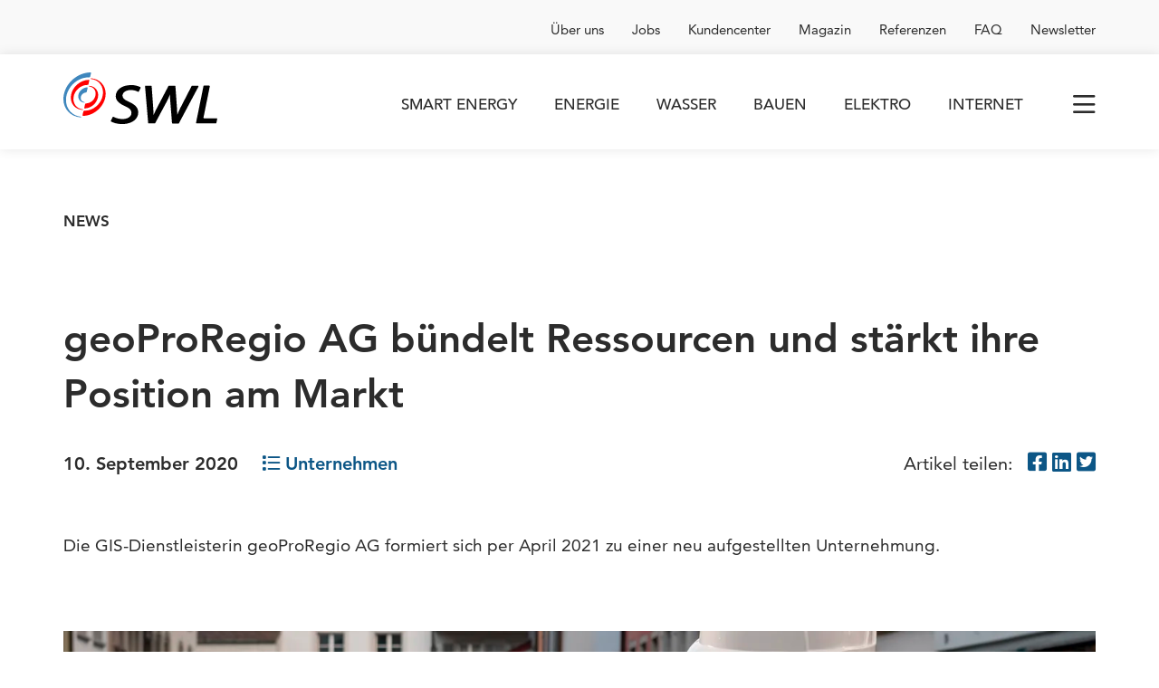

--- FILE ---
content_type: text/html;charset=UTF-8
request_url: https://www.swl.ch/de/medien/geoproregio-ag-buendelt-ressourcen-und-staerkt-ihre-position-am-markt
body_size: 10681
content:
<!DOCTYPE html>
<html lang="de" data-wa-owner="SWL Energie AG" data-env="production">


<head>
    
    <title>geoProRegio AG bündelt Ressourcen und stärkt ihre Position am Markt – SWL Energie AG</title>
    
    <meta charset="UTF-8">
    <meta http-equiv="X-UA-Compatible" content="IE=edge">
    <meta name="viewport" content="width=device-width, height=device-height, initial-scale=1.0, shrink-to-fit=no">
    
    <meta property="og:type" content="article"/>
    <meta property="og:url" content="https://www.swl.ch/de/medien/geoproregio-ag-buendelt-ressourcen-und-staerkt-ihre-position-am-markt"/>
    <meta property="og:site_name" content="SWL Energie AG"/>
    <meta property="article:published_time" content="2020-09-10"/>
    <meta property="og:title" content="geoProRegio AG bündelt Ressourcen und stärkt ihre Position am Markt – SWL Energie AG"/>
    <meta property="og:description" content="Die GIS-Dienstleisterin geoProRegio AG formiert sich per April 2021 zu einer neu aufgestellten Unternehmung."/>
    <meta property="og:image:type" content="image/jpeg"/>
    <meta property="og:image:width" content="1200"/>
    <meta property="og:image:height" content="630"/>
    <meta property="og:image:alt" content="geoProRegio AG bündelt Ressourcen und stärkt ihre Position am Markt – SWL Energie AG"/>
    <meta property="og:image" content="https://thumbor.itds.ch/i7FXpZ1caEENKA3ZjTtXmkeHQQ4=/1200x630/filters:format(jpeg):quality(70)/www.swl.ch/file/648/34_geoProRegio%20AG%20bu%CC%88ndelt%20Ressourcen%20und%20sta%CC%88rkt%20ihre%20Position%20am%20Markt.jpg"/>
    <meta name="twitter:card" content="summary_large_image"/>
    <meta name="twitter:title" content="geoProRegio AG bündelt Ressourcen und stärkt ihre Position am Markt – SWL Energie AG"/>
    <meta name="twitter:description" content="Die GIS-Dienstleisterin geoProRegio AG formiert sich per April 2021 zu einer neu aufgestellten Unternehmung."/>
    <meta name="twitter:image" content="https://thumbor.itds.ch/i7FXpZ1caEENKA3ZjTtXmkeHQQ4=/1200x630/filters:format(jpeg):quality(70)/www.swl.ch/file/648/34_geoProRegio%20AG%20bu%CC%88ndelt%20Ressourcen%20und%20sta%CC%88rkt%20ihre%20Position%20am%20Markt.jpg"/>

    
    <link rel="shortcut icon" href="/assets/shared/branding/favicons/favicon-34aa1745ccfda867342118e17bee077e.ico"/>
    <link rel="apple-touch-icon-precomposed" sizes="57x57" href="/assets/shared/branding/favicons/apple-touch-icon-57x57-0a7046daeff865997401f8c66f496b44.png"/>
    <link rel="apple-touch-icon-precomposed" sizes="60x60" href="/assets/shared/branding/favicons/apple-touch-icon-60x60-8ec105122a8875e0d11d30c5e49d2181.png"/>
    <link rel="apple-touch-icon-precomposed" sizes="72x72" href="/assets/shared/branding/favicons/apple-touch-icon-72x72-89dfd2426a0aaf73fbe6cd1abfac4a8f.png"/>
    <link rel="apple-touch-icon-precomposed" sizes="76x76" href="/assets/shared/branding/favicons/apple-touch-icon-76x76-5e01feae60f80e3b205d725c83c8121c.png"/>
    <link rel="apple-touch-icon-precomposed" sizes="114x114" href="/assets/shared/branding/favicons/apple-touch-icon-114x114-ab2199b3d2091acf78a799efeb962141.png"/>
    <link rel="apple-touch-icon-precomposed" sizes="120x120" href="/assets/shared/branding/favicons/apple-touch-icon-120x120-279c1903a86332961a1044633a169a61.png"/>
    <link rel="apple-touch-icon-precomposed" sizes="144x144" href="/assets/shared/branding/favicons/apple-touch-icon-144x144-0246950fd3faf6fd4cb063c4b5df11c0.png"/>
    <link rel="apple-touch-icon-precomposed" sizes="152x152" href="/assets/shared/branding/favicons/apple-touch-icon-152x152-f6d6ccc505f0facd0e5e8f8cf8bc5895.png"/>
    <link rel="icon" type="image/png" sizes="16x16" href="/assets/shared/branding/favicons/favicon-16x16-6d9af8696a7b652130ad4ed7346f1ede.png"/>
    <link rel="icon" type="image/png" sizes="32x32" href="/assets/shared/branding/favicons/favicon-32x32-c8307e73c9097d1b0a7f0cb676020f02.png"/>
    <link rel="icon" type="image/png" sizes="96x96" href="/assets/shared/branding/favicons/favicon-96x96-2d6d864ff819dc742535005218e9a233.png"/>
    <link rel="icon" type="image/png" sizes="196x196" href="/assets/shared/branding/favicons/favicon-196x196-d4599ffc8f0d8e54824851963aa42bbd.png"/>
    <link rel="icon" type="image/png" sizes="128x128" href="/assets/shared/branding/favicons/favicon-128-d64f45f37ec6e15e984831cb069ddcf8.png"/>
    <meta name="msapplication-TileImage" content="/assets/shared/branding/favicons/mstile-144x144-71ee07e8ddfcbd2e0477e93bae0a1325.png"/>
    <meta name="msapplication-square70x70logo" content="/assets/shared/branding/favicons/mstile-70x70-d64f45f37ec6e15e984831cb069ddcf8.png"/>
    <meta name="msapplication-square150x150logo" content="/assets/shared/branding/favicons/mstile-150x150-b7e8ae9e339b95c6b9de578c8c818a04.png"/>
    <meta name="msapplication-wide310x150logo" content="/assets/shared/branding/favicons/mstile-310x150-2071a63c2742b88fe4fdd0ca76cb73a7.png"/>
    <meta name="msapplication-square310x310logo" content="/assets/shared/branding/favicons/mstile-310x310-0a02ab3362efe993f33152632e721a11.png"/>

    <link rel="stylesheet" href="/assets/www/main-85a03ac258793914b6a167436e6cebd9.css"/>
    <!-- CCM19 Cookies -->
    <script src="https://ccm.qube.ag/app.js?apiKey=d4bfb8d0da7b5d90ff8763e77ff5c6af93bd48bd5d57d619&amp;domain=3fe426a" referrerpolicy="origin"></script>

    
</head>
<body id="_dynamic-pressrelease-show">

<!-- Google Tag Manager (noscript) -->
<noscript><iframe src="https://www.googletagmanager.com/ns.html?id=GTM-5JQ4GBG"
                  height="0" width="0" style="display:none;visibility:hidden"></iframe></noscript>
<!-- End Google Tag Manager (noscript) -->

<div class="page-service-header">
    
    

    <div class="container">
        <div class="service-nav">
            
            <nav class="jwa_menu">
                <ul class="jwa_menu menu_level_0 meta-nav">
                    
                        <li class="jwa_menu_entry "
                            data-wa-page-id="2362139">
                            <a href="/de/swl/ueber-uns" title="Lernen Sie unser Unternehmen kennen: Organisation, Führungsgremien, Ihre wichtigsten Ansprechpersonen und vieles mehr.">Über uns</a>
                        </li>
                    
                        <li class="jwa_menu_entry "
                            data-wa-page-id="2362152">
                            <a href="/de/swl/jobs" title="Auf der Suche nach einem neuen Arbeitsplatz? Entdecke, was uns als Arbeitgeber attraktiv macht. Und schau dir unsere offenen Stellen an.">Jobs</a>
                        </li>
                    
                        <li class="jwa_menu_entry "
                            data-wa-page-id="2362161">
                            <a href="/de/swl/kundencenter" title="Profitieren Sie von Erklärungen und Tipps rund um Kundenportal, Rechnungen, Umzugsmeldungen, Zählerablesung und Verhalten bei Störungen.">Kundencenter</a>
                        </li>
                    
                        <li class="jwa_menu_entry "
                            data-wa-page-id="2387463">
                            <a href="/de/swl/magazin-blog" title="Magazin">Magazin</a>
                        </li>
                    
                        <li class="jwa_menu_entry "
                            data-wa-page-id="2407138">
                            <a href="/de/swl/referenzen" title="Referenzen">Referenzen</a>
                        </li>
                    
                        <li class="jwa_menu_entry "
                            data-wa-page-id="2362179">
                            <a href="/de/swl/faq" title="Möchten Sie mehr zu unseren Produkten und Dienstleistungen oder einem anderen Thema wissen? Hier finden Sie Antworten auf häufig gestellte Fragen.">FAQ</a>
                        </li>
                    
                        <li class="jwa_menu_entry "
                            data-wa-page-id="3093310">
                            <a href="/de/swl/newsletter" title="Newsletter">Newsletter</a>
                        </li>
                    
                </ul>
            </nav>
        </div>
    </div>
</div>
<header class="page-header">
    
    

    <div class="container">

        <a class="logo" title="Logo SWL" href="/de/home">
            
    <svg xmlns="http://www.w3.org/2000/svg" viewBox="0 0 197 66.4">
      <style type="text/css">
        .st0{fill:#FF0000;}
        .st1{fill:#3F87BD;}
      </style>
      <path d="M98.5,18.9l-0.1-0.1c-3.7-1.7-7.8-2.6-11.9-2.5c-11.5,0-19.7,6.1-19.5,14.5c0.1,5,3.9,9.1,12,12.7c5.7,2.5,8,4.9,8.1,8.3c0.1,5.6-5.7,8.2-11.3,8.2c-4.1,0-8.1-1-11.7-2.9l0,0c-0.1-0.1-0.3-0.1-0.4-0.1c-0.3,0-0.5,0.1-0.6,0.4l-2.4,4.8c0,0.1-0.1,0.2,0,0.3c0,0.2,0.1,0.5,0.3,0.6l0,0c2.8,1.9,8.5,3.3,14,3.4c12.5,0,21-6.3,20.8-15.3C95.6,45.5,92,41.5,84.3,38c-6.5-2.9-8.5-4.9-8.6-8.2s3.5-7.1,10.3-7.1c3.3-0.1,6.5,0.7,9.4,2.1l0.1,0.1c0.1,0,0.2,0.1,0.3,0.1c0.3,0,0.5-0.1,0.7-0.4l2.4-4.7c0-0.1,0.1-0.2,0-0.3C98.8,19.3,98.7,19.1,98.5,18.9"/>
      <path d="M172.1,17.1h-7.3c-0.2,0-0.5,0.1-0.6,0.3l-14.6,28.5c-1.4,2.9-2.6,5.6-3.9,8.8c0-0.4,0-0.8,0-1.3c-0.1-2.4-0.2-5.2-0.4-8.5l-1.9-27.1c0-0.4-0.3-0.7-0.7-0.7h-7.6c-0.2,0-0.5,0.1-0.6,0.3l-15,28.8c-2,3.9-3.2,6.5-4.2,8.8c0-0.8,0-1.6,0-2.5c0-1.8-0.1-3.8-0.3-6.4l-2-28.2c0-0.4-0.4-0.7-0.8-0.8h-7c-0.4,0-0.7,0.3-0.7,0.7c0,0,0,0,0,0l4,47.1c0,0.4,0.4,0.7,0.8,0.7h7.6c0.2,0,0.5-0.1,0.6-0.3l15-28.2c1.5-2.9,2.8-5.9,4-8.9c0,1.4,0,2.6,0,4c0,1.7,0.2,3.5,0.4,5.9L139,65c0,0.4,0.4,0.7,0.8,0.7h7.5c0.2,0,0.5-0.1,0.6-0.3l25-47.2c0-0.1,0.1-0.2,0-0.3C172.9,17.5,172.6,17.1,172.1,17.1"/>
      <path d="M196.2,59h-16.1c-0.4,0-0.7-0.3-0.8-0.8c0,0,0-0.1,0-0.1c0,0,8.1-40.1,8.1-40.2c0,0,0-0.1,0-0.1c0-0.4-0.4-0.7-0.8-0.8h-6.6c-0.3,0-0.7,0.2-0.7,0.6l-9.5,47.1c0,0,0,0.1,0,0.1c0,0.4,0.3,0.7,0.8,0.8h24.5c0.3,0,0.7-0.2,0.7-0.6l1.1-5.1c0,0,0-0.1,0-0.1C196.9,59.4,196.6,59,196.2,59"/>
      <path class="st0" d="M53.7,31.7c-2.4,13.3-15.1,24.1-28.5,24.2c-0.4,0-0.7-0.3-0.7-0.7c0-0.1,0-0.1,0-0.2l1.1-4.8c0.1-0.5,0.6-0.8,1.1-0.9h0.7c11.1,0,21.5-9.2,23.1-20.5c1.6-10.7-5.2-19.5-15.3-20.4c-0.2,0-0.4-0.3-0.3-0.5c0,0,0,0,0,0c0.1-0.2,0.3-0.4,0.5-0.3C47.9,8.5,56,19,53.7,31.7"/>
      <path class="st0" d="M44.3,31.8c-1.7,8.2-8.7,14.2-17,14.6c-0.4,0-0.6-0.4-0.6-0.7c0,0,0-0.1,0-0.1l1.1-4.8c0.1-0.5,0.6-0.8,1.1-0.9c6.2-0.2,11.3-4.8,12.3-10.9c0.8-5.7-2.8-10.4-8.1-10.9c-0.2,0-0.4-0.3-0.3-0.5c0,0,0,0,0,0c0.1-0.2,0.3-0.4,0.6-0.3C40.9,17.8,45.7,24.1,44.3,31.8"/>
      <path class="st1" d="M19.2,29c1.1-5.4,5.7-9.4,11.2-9.8c0.4,0.1,0.6,0.4,0.6,0.8c0,0,0,0.1,0,0.1l-1.1,4.8c-0.1,0.5-0.5,0.8-1,0.9h-0.1c-3.3,0.3-6,2.8-6.6,6.1c-0.6,2.8,1.3,5.5,4,6.1c0.2,0,0.4,0.1,0.6,0.1c0.2,0,0.4,0.3,0.3,0.5c0,0,0,0,0,0c-0.1,0.2-0.3,0.4-0.5,0.3C21.6,38.4,18.3,34.2,19.2,29"/>
      <path class="st0" d="M9.8,29C11.7,18.4,21.9,9.7,32.6,9.6c0.4,0,0.7,0.3,0.6,0.7c0,0.1,0,0.1,0,0.1l-1.1,4.8c-0.1,0.5-0.5,0.8-1,0.9h-0.4c-8.5,0-16.5,7-17.7,15.7c-1.2,8.2,4,14.9,11.7,15.7c0.2,0,0.4,0.3,0.3,0.5c0,0,0,0,0,0c-0.1,0.2-0.3,0.4-0.5,0.3C14.4,47.6,8,39.2,9.8,29"/>
      <path class="st1" d="M0.5,29C3.3,13,18.7,0.1,34.7,0c0.4,0,0.7,0.3,0.7,0.6c0,0.1,0,0.2,0,0.2l-1.1,4.7c-0.1,0.5-0.6,0.8-1.1,0.9c-0.4,0-0.7,0-1.1,0C18.4,6.4,5.7,17.8,3.6,31.8C1.7,45,10,55.8,22.4,57c0.2,0,0.4,0.3,0.3,0.5c0,0,0,0,0,0.1c-0.1,0.2-0.3,0.4-0.5,0.3C7.3,56.8-2.3,44.3,0.5,29"/>
    </svg>
  
        </a>

        <div class="links">
            
            <nav class="jwa_menu">
                <ul class="menu-level-0">
                    
                        <li class="wa-menu-smart-energy "
                            data-wa-page-id="2385792">
                            <a href="/de/smart-energy"
                               title="Nutzen Sie unser modulares Angebot für eine nachhaltige Energiezukunft: intelligente Lösungen für die erneuerbaren Energien und eine hohe Energieeffizienz.">Smart Energy</a>
                        </li>
                    
                        <li class="wa-menu-energie "
                            data-wa-page-id="2385798">
                            <a href="/de/energie"
                               title="Ob beim Strom oder beim Heizen: Bei uns bestimmen Sie selbst, welches Produkt Ihnen am meisten zusagt. Unser Angebot im Überblick.">Energie</a>
                        </li>
                    
                        <li class="wa-menu-wasser "
                            data-wa-page-id="2385804">
                            <a href="/de/wasser"
                               title="Wasser ist das am besten kontrollierte Lebensmittel der Schweiz. Erfahren Sie mehr über die gute Wasserqualität des Lenzburger Trinkwassers.">Wasser</a>
                        </li>
                    
                        <li class="wa-menu-bauen "
                            data-wa-page-id="2385810">
                            <a href="/de/bauen"
                               title="Wir unterstützen Sie bei Planung, Bau, Betrieb und Instandhaltung Ihrer Anlagen und Netze für Strom, Gas, Wasser, Fernwärme und Glasfaser.">Bauen</a>
                        </li>
                    
                        <li class="wa-menu-elektro "
                            data-wa-page-id="2385816">
                            <a href="/de/elektro"
                               title="Wir sorgen dafür, dass Ihre Elektroinstallation sicher, komfortabel und energiesparend funktioniert. Jetzt Angebote entdecken.">Elektro</a>
                        </li>
                    
                        <li class="wa-menu-internet "
                            data-wa-page-id="2385822">
                            <a href="/de/internet"
                               title="Mit unserem Glasfasernetz setzen Sie auf Highspeed für Internet, TV und Telefon. Wählen Sie zwischen verschiedenen Internet-Anbietern. Jetzt vergleichen.">Internet</a>
                        </li>
                    
                </ul>
            </nav>
        </div>

        <div class="fullscreen-menu">
            <div class="inner">
                <nav>
                    <ul class="jwa_menu menu_level_0 main-nav">
                        
                            <li class="jwa_menu_entry "
                                data-wa-page-id="2385792">
                                <a href="/de/smart-energy"
                                   title="Nutzen Sie unser modulares Angebot für eine nachhaltige Energiezukunft: intelligente Lösungen für die erneuerbaren Energien und eine hohe Energieeffizienz.">Smart Energy</a>

                                <ul class="jwa_menu menu_level_1">
                                    
                                        <li class="jwa_menu_entry "
                                            data-wa-page-id="2387028">
                                            <a href="/de/smart-energy/energiezukunft"
                                               title="Energiezukunft">Energiezukunft</a>

                                            <ul class="jwa_menu menu_level_2">
                                                
                                            </ul>
                                        </li>
                                    
                                        <li class="jwa_menu_entry "
                                            data-wa-page-id="2387036">
                                            <a href="/de/smart-energy/biogas"
                                               title="Unser Gas enthält immer mindestens 20% Biogas. Wählen Sie einen höheren Anteil Biogas und optimieren Sie Ihren ökologischen Fussabdruck.">Biogas</a>

                                            <ul class="jwa_menu menu_level_2">
                                                
                                            </ul>
                                        </li>
                                    
                                        <li class="jwa_menu_entry "
                                            data-wa-page-id="2387044">
                                            <a href="/de/smart-energy/solarenergie"
                                               title="Setzen Sie auf Sonnenenergie. So fördern Sie eine nachhaltige Energiezukunft. Wir unterstützen Sie dabei, die Solarenergie optimal zu nutzen.">Solarenergie</a>

                                            <ul class="jwa_menu menu_level_2">
                                                
                                                    <li class="jwa_menu_entry "
                                                        data-wa-page-id="2387295">
                                                        <a href="/de/smart-energy/solarenergie/photovoltaik"
                                                           title="Mit einer Photovoltaikanlage verwandeln Sie Sonnenenergie in Solarstrom. Hier erfahren Sie, wie Sie in 6 Schritten Ihre eigene Solaranlage realisieren.">Photovoltaik</a>
                                                    </li>
                                                
                                                    <li class="jwa_menu_entry "
                                                        data-wa-page-id="2387315">
                                                        <a href="/de/smart-energy/solarenergie/evg"
                                                           title="Steigern Sie die Wirtschaftlichkeit Ihrer Solaranlage – mit einer Eigenverbrauchsgemeinschaft. Bei unserem Angebot EVG+ übernehmen wir alles Administrative.">EVG+</a>
                                                    </li>
                                                
                                            </ul>
                                        </li>
                                    
                                        <li class="jwa_menu_entry "
                                            data-wa-page-id="2387287">
                                            <a href="/de/smart-energy/elektromobilitaet"
                                               title="Mit unseren Ladelösungen für Einfamilienhäuser und Mehrfamilienhäuser erleichtern wir Ihnen den Wechsel zur E-Mobilität. Steigen Sie ein!">Elektromobilität</a>

                                            <ul class="jwa_menu menu_level_2">
                                                
                                            </ul>
                                        </li>
                                    
                                </ul>
                            </li>
                        
                            <li class="jwa_menu_entry "
                                data-wa-page-id="2385798">
                                <a href="/de/energie"
                                   title="Ob beim Strom oder beim Heizen: Bei uns bestimmen Sie selbst, welches Produkt Ihnen am meisten zusagt. Unser Angebot im Überblick.">Energie</a>

                                <ul class="jwa_menu menu_level_1">
                                    
                                        <li class="jwa_menu_entry "
                                            data-wa-page-id="2387068">
                                            <a href="/de/energie/strom"
                                               title="In Lenzburg können Sie zwischen mehreren Stromprodukten wählen. Bestimmen Sie selbst, wie Ihr Strom hergestellt werden soll.">Strom</a>

                                            <ul class="jwa_menu menu_level_2">
                                                
                                            </ul>
                                        </li>
                                    
                                        <li class="jwa_menu_entry "
                                            data-wa-page-id="2387077">
                                            <a href="/de/energie/gasenergie"
                                               title="Erdgas und Biogas sind eine gute Wahl für Ihre neue Heizung. Erfahren Sie mehr über unsere Gasprodukte und wie Sie damit Ihre Umweltbilanz verbessern.">Gasenergie</a>

                                            <ul class="jwa_menu menu_level_2">
                                                
                                            </ul>
                                        </li>
                                    
                                        <li class="jwa_menu_entry "
                                            data-wa-page-id="2911412">
                                            <a href="/de/energie/fernwaerme"
                                               title="Fernwärme">Fernwärme</a>

                                            <ul class="jwa_menu menu_level_2">
                                                
                                            </ul>
                                        </li>
                                    
                                        <li class="jwa_menu_entry "
                                            data-wa-page-id="2910910">
                                            <a href="/de/energie/pv-einspeisung"
                                               title="Photovoltaik-Produkte für Solaranlagen in Lenzburg: Berechnen Sie die Einspeisevergütung und steigern Sie Netzdienlichkeit und Rentabilität Ihrer PV-Anlage.">PV-Einspeisung</a>

                                            <ul class="jwa_menu menu_level_2">
                                                
                                            </ul>
                                        </li>
                                    
                                </ul>
                            </li>
                        
                            <li class="jwa_menu_entry "
                                data-wa-page-id="2385804">
                                <a href="/de/wasser"
                                   title="Wasser ist das am besten kontrollierte Lebensmittel der Schweiz. Erfahren Sie mehr über die gute Wasserqualität des Lenzburger Trinkwassers.">Wasser</a>

                                <ul class="jwa_menu menu_level_1">
                                    
                                </ul>
                            </li>
                        
                            <li class="jwa_menu_entry "
                                data-wa-page-id="2385810">
                                <a href="/de/bauen"
                                   title="Wir unterstützen Sie bei Planung, Bau, Betrieb und Instandhaltung Ihrer Anlagen und Netze für Strom, Gas, Wasser, Fernwärme und Glasfaser.">Bauen</a>

                                <ul class="jwa_menu menu_level_1">
                                    
                                        <li class="jwa_menu_entry "
                                            data-wa-page-id="2387093">
                                            <a href="/de/bauen/hausanschluss"
                                               title="Denken Sie bei neuen Installationen und Änderungen an den Installationen daran, uns die Arbeiten anzumelden. Hier finden Sie die Formulare dafür.">Hausanschluss</a>

                                            <ul class="jwa_menu menu_level_2">
                                                
                                            </ul>
                                        </li>
                                    
                                        <li class="jwa_menu_entry "
                                            data-wa-page-id="2387102">
                                            <a href="/de/bauen/leitungsinformation-bau"
                                               title="Nutzen Sie für Ihr nächstes Tiefbauprojekt unsere Erfahrung rund um die Baukoordination. Jetzt Angebot verlangen.">Leitungsinformation und Bau</a>

                                            <ul class="jwa_menu menu_level_2">
                                                
                                            </ul>
                                        </li>
                                    
                                        <li class="jwa_menu_entry "
                                            data-wa-page-id="2387110">
                                            <a href="/de/bauen/engineering"
                                               title="Sollen Ihre Projekte im Leitungsbau reibungslos ablaufen? Mit unseren Dienstleistungen fürs Engineering tragen wir dazu bei. Jetzt Angebot verlangen.">Engineering</a>

                                            <ul class="jwa_menu menu_level_2">
                                                
                                            </ul>
                                        </li>
                                    
                                        <li class="jwa_menu_entry "
                                            data-wa-page-id="2387118">
                                            <a href="/de/bauen/netz-dienstleistungen"
                                               title="Als Netzbetreiber müssen Sie viele Aufgaben erledigen. Lagern Sie deshalb einige Arbeiten für Ihre Netze und Anlagen aus. Jetzt Angebot anfordern.">Netz-Dienstleistungen</a>

                                            <ul class="jwa_menu menu_level_2">
                                                
                                            </ul>
                                        </li>
                                    
                                        <li class="jwa_menu_entry "
                                            data-wa-page-id="2862287">
                                            <a href="/de/bauen/dienstleistungen-wwg"
                                               title="Dienstleistungen Wärme Wasser Gas">Dienstleistungen Wärme Wasser Gas</a>

                                            <ul class="jwa_menu menu_level_2">
                                                
                                            </ul>
                                        </li>
                                    
                                        <li class="jwa_menu_entry "
                                            data-wa-page-id="2387127">
                                            <a href="/de/bauen/aktuelle-baustellen"
                                               title="Für eine hohe Versorgungssicherheit erneuern wir laufend unsere Netze. Hier finden Sie eine Übersicht unserer aktuellen Baustellen in der Region Lenzburg.">Aktuelle Baustellen</a>

                                            <ul class="jwa_menu menu_level_2">
                                                
                                            </ul>
                                        </li>
                                    
                                        <li class="jwa_menu_entry "
                                            data-wa-page-id="2387135">
                                            <a href="/de/bauen/temporaere-anschluesse"
                                               title="Benötigen Sie für ein Bauprojekt oder einen Event einen temporären Anschluss? Bestellen Sie ihn gleich hier.">Temporäre Anschlüsse</a>

                                            <ul class="jwa_menu menu_level_2">
                                                
                                            </ul>
                                        </li>
                                    
                                </ul>
                            </li>
                        
                            <li class="jwa_menu_entry "
                                data-wa-page-id="2385816">
                                <a href="/de/elektro"
                                   title="Wir sorgen dafür, dass Ihre Elektroinstallation sicher, komfortabel und energiesparend funktioniert. Jetzt Angebote entdecken.">Elektro</a>

                                <ul class="jwa_menu menu_level_1">
                                    
                                        <li class="jwa_menu_entry "
                                            data-wa-page-id="2387143">
                                            <a href="/de/elektro/installation"
                                               title="Sicherheitssysteme, Kommunikation, erneuerbare Energien, Smart Home und Beleuchtung: Lernen Sie unsere Angebote für Ihre Elektroinstallation kennen.">Elektroinstallation</a>

                                            <ul class="jwa_menu menu_level_2">
                                                
                                            </ul>
                                        </li>
                                    
                                        <li class="jwa_menu_entry "
                                            data-wa-page-id="2387151">
                                            <a href="/de/elektro/service-instandhaltung"
                                               title="Wir kümmern uns um die Instandhaltung Ihrer Elektroinstallation sowie um Service und Reparatur von Haushaltsgeräten. Beauftragen Sie uns jetzt.">Service und Instandhaltung</a>

                                            <ul class="jwa_menu menu_level_2">
                                                
                                            </ul>
                                        </li>
                                    
                                        <li class="jwa_menu_entry "
                                            data-wa-page-id="2403724">
                                            <a href="/de/elektro/sicherheitskontrolle"
                                               title="Müssen Sie eine Sicherheitskontrolle durchführen lassen? Wir erledigen periodische Kontrollen sowie Schluss- und Abnahmekontrollen. Jetzt Auftrag erteilen.">Sicherheitskontrolle</a>

                                            <ul class="jwa_menu menu_level_2">
                                                
                                            </ul>
                                        </li>
                                    
                                        <li class="jwa_menu_entry "
                                            data-wa-page-id="2403716">
                                            <a href="/de/elektro/kontroll-und-meldewesen"
                                               title="Alle Elektroinstallationen müssen periodisch geprüft werden. Wir überwachen, dass die erforderlichen Sicherheitsnachweise fristgerecht vorliegen.">Mess- und Kontrollwesen</a>

                                            <ul class="jwa_menu menu_level_2">
                                                
                                            </ul>
                                        </li>
                                    
                                </ul>
                            </li>
                        
                            <li class="jwa_menu_entry "
                                data-wa-page-id="2385822">
                                <a href="/de/internet"
                                   title="Mit unserem Glasfasernetz setzen Sie auf Highspeed für Internet, TV und Telefon. Wählen Sie zwischen verschiedenen Internet-Anbietern. Jetzt vergleichen.">Internet</a>

                                <ul class="jwa_menu menu_level_1">
                                    
                                </ul>
                            </li>
                        
                    </ul>

                    <ul class="jwa_menu menu_level_0 meta-nav">
                        
                            <li class="jwa_menu_entry "
                                data-wa-page-id="2362139">
                                <a href="/de/swl/ueber-uns" title="Lernen Sie unser Unternehmen kennen: Organisation, Führungsgremien, Ihre wichtigsten Ansprechpersonen und vieles mehr.">Über uns</a>

                                <ul class="jwa_menu menu_level_1">
                                    
                                        <li class="jwa_menu_entry "
                                            data-wa-page-id="2386057">
                                            <a href="/de/swl/ueber-uns/organisation" title="Wir versorgen Lenzburg und die Region mit Strom, Gas, Fernwärme und Wasser und erbringen viele Dienstleistungen. Erfahren Sie mehr über unsere Organisation.">Organisation</a>

                                            <ul class="jwa_menu menu_level_2">
                                                
                                            </ul>
                                        </li>
                                    
                                        <li class="jwa_menu_entry "
                                            data-wa-page-id="2362215">
                                            <a href="/de/swl/ueber-uns/ansprechpersonen" title="Ansprechpersonen">Ansprechpersonen</a>

                                            <ul class="jwa_menu menu_level_2">
                                                
                                                    <li class="jwa_menu_entry "
                                                        data-wa-page-id="2386073">
                                                        <a href="/de/swl/ueber-uns/ansprechpersonen/kontaktformular"
                                                           title="Kontaktformular">Kontaktformular</a>
                                                    </li>
                                                
                                            </ul>
                                        </li>
                                    
                                        <li class="jwa_menu_entry "
                                            data-wa-page-id="2386065">
                                            <a href="/de/swl/ueber-uns/versorgungsgebiet" title="Wir versorgen mehrere Gemeinden in der Region Lenzburg mit Strom, Gas, Fernwärme, Wasser und Kommunikationsdiensten. Entdecken Sie unser Netzgebiet.">Versorgungsgebiet</a>

                                            <ul class="jwa_menu menu_level_2">
                                                
                                            </ul>
                                        </li>
                                    
                                        <li class="jwa_menu_entry "
                                            data-wa-page-id="2387371">
                                            <a href="/de/swl/ueber-uns/engagements" title="Als Lenzburger Unternehmen setzen wir uns für das Gemeinwohl in der Region ein. Erfahren Sie mehr über unser Engagement.">Engagements</a>

                                            <ul class="jwa_menu menu_level_2">
                                                
                                                    <li class="jwa_menu_entry "
                                                        data-wa-page-id="2387379">
                                                        <a href="/de/swl/ueber-uns/engagements/sponsoring"
                                                           title="Mit Sponsoring und Gönnerbeiträgen unterstützen wir Vereine in der Region Lenzburg. Hier erfahren Sie mehr über die Kriterien.">Sponsoring</a>
                                                    </li>
                                                
                                                    <li class="jwa_menu_entry "
                                                        data-wa-page-id="2387389">
                                                        <a href="/de/swl/ueber-uns/engagements/kultkabine"
                                                           title="Suchen Sie eine auffällige Werbefläche in Lenzburg? Präsentieren Sie Ihr Angebot auf originelle Weise in einer KultKabine.">KultKabine</a>
                                                    </li>
                                                
                                                    <li class="jwa_menu_entry "
                                                        data-wa-page-id="2387399">
                                                        <a href="/de/swl/ueber-uns/engagements/swiss-e-car"
                                                           title="So einfach funktioniert Carsharing für Elektroautos: Bei Swiss E-Car registrieren, mit der App das nächste E-Auto finden und buchen. Los geht&#39;s!">Swiss E-Car</a>
                                                    </li>
                                                
                                            </ul>
                                        </li>
                                    
                                </ul>
                            </li>
                        
                            <li class="jwa_menu_entry "
                                data-wa-page-id="2362152">
                                <a href="/de/swl/jobs" title="Auf der Suche nach einem neuen Arbeitsplatz? Entdecke, was uns als Arbeitgeber attraktiv macht. Und schau dir unsere offenen Stellen an.">Jobs</a>

                                <ul class="jwa_menu menu_level_1">
                                    
                                        <li class="jwa_menu_entry "
                                            data-wa-page-id="2387409">
                                            <a href="/de/swl/jobs/offene-stellen" title="Hier findest du unsere offenen Stellen. Bewirb dich bequem mit dem Bewerbungsformular.">Offene Stellen</a>

                                            <ul class="jwa_menu menu_level_2">
                                                
                                            </ul>
                                        </li>
                                    
                                        <li class="jwa_menu_entry "
                                            data-wa-page-id="2387417">
                                            <a href="/de/swl/jobs/ausbildung" title="Von der Schnupperlehre bis zur Lehrstelle: Hier erhältst du viele Infos rund um die Ausbildungen bei uns. Klick rein!">Ausbildung</a>

                                            <ul class="jwa_menu menu_level_2">
                                                
                                            </ul>
                                        </li>
                                    
                                        <li class="jwa_menu_entry "
                                            data-wa-page-id="2387425">
                                            <a href="/de/swl/jobs/personalvermittler" title="Sind Sie Personalvermittler und möchten mit uns zusammenarbeiten? Erfahren Sie mehr über unsere Grundsätze.">Personalvermittler</a>

                                            <ul class="jwa_menu menu_level_2">
                                                
                                            </ul>
                                        </li>
                                    
                                </ul>
                            </li>
                        
                            <li class="jwa_menu_entry "
                                data-wa-page-id="2362161">
                                <a href="/de/swl/kundencenter" title="Profitieren Sie von Erklärungen und Tipps rund um Kundenportal, Rechnungen, Umzugsmeldungen, Zählerablesung und Verhalten bei Störungen.">Kundencenter</a>

                                <ul class="jwa_menu menu_level_1">
                                    
                                        <li class="jwa_menu_entry "
                                            data-wa-page-id="2396688">
                                            <a href="/de/swl/kundencenter/kundenportal" title="Auf unserem Kundenportal behalten Sie Energieverbrauch, Rechnungen und Ihre übrigen Daten jederzeit im Blick. Registrieren Sie sich jetzt.">Kundenportal</a>

                                            <ul class="jwa_menu menu_level_2">
                                                
                                            </ul>
                                        </li>
                                    
                                        <li class="jwa_menu_entry "
                                            data-wa-page-id="2387433">
                                            <a href="/de/swl/kundencenter/fragen-zur-rechnung" title="Hier erfahren Sie mehr über Ihre Energierechnung. Nutzen Sie die Möglichkeit, Ihre Rechnungen elektronisch zu bezahlen.">Fragen zur Rechnung</a>

                                            <ul class="jwa_menu menu_level_2">
                                                
                                            </ul>
                                        </li>
                                    
                                        <li class="jwa_menu_entry "
                                            data-wa-page-id="2386035">
                                            <a href="/de/swl/kundencenter/umzug-melden" title="Ziehen Sie neu nach Lenzburg oder weg von hier? Melden Sie uns Ihren Wohnungswechsel im Kundenportal oder per Formular.">Umzug melden</a>

                                            <ul class="jwa_menu menu_level_2">
                                                
                                            </ul>
                                        </li>
                                    
                                        <li class="jwa_menu_entry "
                                            data-wa-page-id="2387447">
                                            <a href="/de/swl/kundencenter/zaehlerstand-melden" title="Ihren Zählerstand melden Sie uns für den Strom-, Wasser-, Fernwärme- oder Gaszähler bequem online. Jetzt im Kundenportal einloggen oder Formular ausfüllen.">Zählerstand melden</a>

                                            <ul class="jwa_menu menu_level_2">
                                                
                                            </ul>
                                        </li>
                                    
                                        <li class="jwa_menu_entry "
                                            data-wa-page-id="2387455">
                                            <a href="/de/swl/kundencenter/stoerung-melden" title="Ist in Lenzburg eine Störung bei Strom, Gas, Wasser oder beim Internet übers SWL-Glasfasernetz aufgetreten? Hier erfahren Sie, wie Sie richtig vorgehen.">Störung melden</a>

                                            <ul class="jwa_menu menu_level_2">
                                                
                                            </ul>
                                        </li>
                                    
                                </ul>
                            </li>
                        
                            <li class="jwa_menu_entry "
                                data-wa-page-id="2387463">
                                <a href="/de/swl/magazin-blog" title="Magazin">Magazin</a>

                                <ul class="jwa_menu menu_level_1">
                                    
                                </ul>
                            </li>
                        
                            <li class="jwa_menu_entry "
                                data-wa-page-id="2407138">
                                <a href="/de/swl/referenzen" title="Referenzen">Referenzen</a>

                                <ul class="jwa_menu menu_level_1">
                                    
                                </ul>
                            </li>
                        
                            <li class="jwa_menu_entry "
                                data-wa-page-id="2362179">
                                <a href="/de/swl/faq" title="Möchten Sie mehr zu unseren Produkten und Dienstleistungen oder einem anderen Thema wissen? Hier finden Sie Antworten auf häufig gestellte Fragen.">FAQ</a>

                                <ul class="jwa_menu menu_level_1">
                                    
                                </ul>
                            </li>
                        
                            <li class="jwa_menu_entry "
                                data-wa-page-id="3093310">
                                <a href="/de/swl/newsletter" title="Newsletter">Newsletter</a>

                                <ul class="jwa_menu menu_level_1">
                                    
                                </ul>
                            </li>
                        
                    </ul>
                </nav>
            </div>
        </div>

        <button id="btn-menu" class="menuBurger" type="button" title="Menu" aria-label="Menu"></button>
    </div>
</header>
<main class="dynamic-content">
    <div class="container">
        <nav id="breadcrumb">
    
    
    
    <ul>
        
            <li>
                <a href="/de/medien">News</a>
            </li>
        
            
        
    </ul>
</nav>
    </div>

    
    
        <article class="article-detail">
            <section>
                <div class="container">
                    <h1>geoProRegio AG bündelt Ressourcen und stärkt ihre Position am Markt</h1>
                    
    <div class="article-meta">
        <span class="date-published strong">
            10. September 2020
        </span>

        <span class="category spaced strong">
            <a href="/de/medien?filter=unternehmen">
                <i class="fa-regular fa-list"></i> <span>Unternehmen</span>
            </a>
        </span>

        <div class="search-exclude">
            
    <div class="social-share">
        Artikel teilen:
        <a href="https://www.facebook.com/sharer/sharer.php?u=https://www.swl.ch/de/medien/geoproregio-ag-buendelt-ressourcen-und-staerkt-ihre-position-am-markt" target="_blank" rel="noopener">
            <i class="fa-brands fa-facebook-square"></i>
        </a>

        <a href="https://www.linkedin.com/shareArticle?mini=true&amp;url=https://www.swl.ch/de/medien/geoproregio-ag-buendelt-ressourcen-und-staerkt-ihre-position-am-markt&amp;title=geoProRegio%2520AG%2520b%25C3%25BCndelt%2520Ressourcen%2520und%2520st%25C3%25A4rkt%2520ihre%2520Position%2520am%2520Markt&amp;summary=Die%2520GIS-Dienstleisterin%2520geoProRegio%2520AG%2520formiert%2520sich%2520per%2520April%25202021%2520zu%2520einer%2520neu%2520aufgestellten%2520Unternehmung.&amp;source=??www.page.pressRelease.name_de_CH??" target="_blank" rel="noopener">
            <i class="fa-brands fa-linkedin"></i>
        </a>

        <a href="http://twitter.com/share?text=Schau%2520dir%2520diese%2520Medienmitteilung%2520der%2520SWL%2520Energie%2520AG%2520an%253A&amp;url=https://www.swl.ch/de/medien/geoproregio-ag-buendelt-ressourcen-und-staerkt-ihre-position-am-markt&amp;hashtags=" target="_blank" rel="noopener">
            <i class="fa-brands fa-twitter-square"></i>
        </a>
    </div>

        </div>
    </div>

                    <div class="article-abstract"><p>Die GIS-Dienstleisterin geoProRegio AG formiert sich per April 2021 zu einer neu aufgestellten Unternehmung.</p></div>
                    
    

                </div>
            </section>

            <section>
                <div class="container search-exclude">
                    <div class="article-image splide article-slider">
                        <div class="splide__track">
                            <div class="splide__list">
                                <div class="splide__slide">
                                    <img src="https://thumbor.itds.ch/LG1JII9rDL8LIIUkguJBDhyPRHc=/1400x613/filters:quality(80)/www.swl.ch/file/649/34_geoProRegio%20AG%20bu%CC%88ndelt%20Ressourcen%20und%20sta%CC%88rkt%20ihre%20Position%20am%20Markt.jpg" alt="geoProRegio AG bündelt Ressourcen und stärkt ihre Position am Markt"/>
                                </div>
                            </div>
                        </div>
                    </div>
                    
                </div>
            </section>

            <section>
                <div class="container container-medium">
                    <div class="article-content"><p>Gem&auml;ss der verabschiedeten Eigent&uuml;merstrategie formiert sich die GIS-Dienstleisterin geoProRegio AG per April 2021 zu einer neu aufgestellten Unternehmung. In dieser Form und mit geb&uuml;ndelten Ressourcen wird die geoProRegio AG zum Kompetenzzentrum f&uuml;r Dienstleistungen im Bereich Geoinformatik und st&auml;rkt ihren Auftritt am Markt.</p>

<p>Im vergangenen Halbjahr pr&uuml;ften die Aktion&auml;re der geoProRegio AG (Eniwa AG, Regionalwerke AG Baden, StWZ Energie AG, SWL Energie AG und TBS Strom AG) die Umsetzung der neuen Eigent&uuml;merstrategie, welche die Gesch&auml;ftst&auml;tigkeit b&uuml;ndelt und mit eigenem Personal abwickelt.</p>

<p>W&auml;hrend sich die &uuml;brigen Aktion&auml;re von den Synergien bei einer Zusammenf&uuml;hrung ihrer Ressourcen im Bereich Geodatenmanagement &uuml;berzeugt zeigten, entschied sich die Eniwa AG aus strategischen Gr&uuml;nden f&uuml;r die mittelfristige Weiterf&uuml;hrung ihrer bestehenden GIS-Plattform und zum Verkauf ihrer Beteiligung an der geoProRegio AG. Die geoProRegio AG bedauert diesen Entscheid und wird die Aktien der austretenden Aktion&auml;rin &uuml;bernehmen. Im September 2020 verabschiedeten die Verwaltungsr&auml;te der vier Partner (Regionalwerke AG Baden, StWZ Energie AG, SWL Energie AG und TBS Strom AG) die Eigent&uuml;merstrategie und legten damit den Grundstein f&uuml;r den Neuanfang.</p>

<h2>Kompetenzzentrum f&uuml;r Dienstleistungen im Bereich Geoinformatik</h2>

<p>Die verabschiedete Eigent&uuml;merstrategie zielt darauf, die Ressourcen der Aktion&auml;re im Bereich Geoinformationsmanagement zusammenzuf&uuml;hren. Dabei werden nicht nur die technischen Systeme, sondern auch die Kundenportfolios sowie die 39 Mitarbeitenden aus den GIS-Fachbereichen der vier Partner in die Unternehmung &uuml;berf&uuml;hrt. Der Sitz der geoProRegio AG bleibt Baden. Mit der B&uuml;ndelung der Ressourcen und des Knowhows kann die geoProRegio AG zuk&uuml;nftig mit einer verst&auml;rkten Identit&auml;t am Markt auftreten. &laquo;Das Marktpotential auf dem Gebiet der Geoinformationsdienstleistung ist gross. Mit der neuen Unternehmung sind wir bestens f&uuml;r die Zukunft ger&uuml;stet und k&ouml;nnen unseren Kunden innovative und fortschrittliche Geoinformationsl&ouml;sungen anbieten&raquo;, ist C&eacute;dric Aubert, Gesch&auml;ftsf&uuml;hrer der geoProRegio AG, &uuml;berzeugt. F&uuml;r die bestehenden Kunden der Geoinformations-Dienstleisterin ergeben sich durch die Neuorganisation keine &Auml;nderungen. &laquo;Unsere Spezialisten betreuen auch weiterhin den kompletten Lebenszyklus der Geodaten unserer Kunden - von der Ersterfassung im Feld, &uuml;ber das Managen der Datenbest&auml;nde, bis hin zu komplexen Analysen und Visualisierung&raquo; so C&eacute;dric Aubert.</p>

<h2>&Uuml;ber die geoProRegio AG</h2>

<p>Die geoProRegio AG wurde 2012 als gemeinsame Tochterfirma von Eniwa AG, Regionalwerke AG Baden, StWZ Energie AG, SWL Energie AG und TBS Strom AG gegr&uuml;ndet. Das Ziel der Firma ist die Erbringung aller Dienstleistungen im Bereich Geoinformatik (GIS) f&uuml;r die Aktion&auml;re und f&uuml;r Marktkunden.</p>

<p>Gesch&auml;ftsf&uuml;hrer der Geoinformations-Dienstleisterin ist C&eacute;dric Aubert. Der Physiker mit langj&auml;hriger Erfahrung im Bereich Datenmanagement - u.a. in der Forschung, in der Energiewirtschaft sowie in der Finanzbranche- ist von der Herausforderung, &laquo;aus den Geodaten mehr herauszuholen&raquo;, fasziniert. Sein Mandat: geoProRegio AG auf den Next Level zu bringen, nimmt er mit grossem Enthusiasmus wahr. Er freut sich sehr, zusammen mit den Geoinformationsexperten der vier Aktion&auml;re die Zukunft der geoProRegio AG zugestalten.</p></div>
                    <div class="controls search-exclude">
                        <a href="/de/medien" class="btn">Zurück zur Übersicht</a>
                    </div>
                </div>
            </section>
        </article>

        
    

</main>
<footer class="page-footer">

    <div class="container">
        <div class="contact">
            <p class="tagline">Kontakt</p>
            <p>SWL Energie AG<br>Werkhofstrasse 10<br>Postfach<br>5600 Lenzburg</p>
            <p>
                <a href="tel:+41628857575">+41 62 885 75 75</a><br>
                <a href="mailto:info@swl.ch">info@swl.ch</a>
            </p>
        </div>

        <div class="openings">
            <p class="tagline">Öffnungszeiten</p>
            <p>07.30 - 11.45 Uhr<br>13.15 - 17.00 Uhr (Freitag bis 16.30 Uhr)</p>
        </div>

        <div class="offer">
            <p class="tagline">Angebot</p>
            <div class="column first">
                <a href="/de/energie">Energie</a><br>
                <a href="/de/wasser">Wasser</a><br>
                <a href="/de/internet">Internet</a>
            </div>
            <div class="column second">
                <a href="/de/bauen">Bauen</a><br>
                <a href="/de/elektro">Elektro</a><br>
                <a href="/de/smart-energy">Smart Energy</a>
            </div>
        </div>

        <div class="service">
            <div class="quicklinks">
                <p>
                    <a href="/de/swl/kundencenter">Kundencenter</a>
                    <a href="/de/swl/jobs">Jobs</a>
                    <a href="/de/medien">News</a>
                    <a href="/de/downloads">Downloads</a>
                    <a href="/de/swl/ueber-uns/ansprechpersonen/kontaktformular">Kontakt</a>
                    <a href="/de/swl/newsletter">Newsletter</a>
                </p>
            </div>
            <div class="copy">
                <p>
                    <!--<a wa:linkTo="agb" th:text="#{www.footer.copy.link.conditions}"></a>-->
                    <a href="/de/impressum">Impressum</a>
                    <a href="/de/datenschutzerklaerung">Datenschutz</a>
                </p>
            </div>
        </div>
    </div>
</footer>

    <script src="/assets/www/main-28a405747c0e90ea8f10ad9938cfff72.js"></script>
    

</body>
</html>


--- FILE ---
content_type: text/css;charset=UTF-8
request_url: https://www.swl.ch/assets/www/main-85a03ac258793914b6a167436e6cebd9.css
body_size: 107640
content:
.container,.container-fluid,.container-xxl,.container-xl,.container-lg,.container-md,.container-sm {width: 100%;padding-right: var(--bs-gutter-x, 0.75rem);padding-left: var(--bs-gutter-x, 0.75rem);margin-right: auto;margin-left: auto;}@media (min-width: 576px) {.container-sm, .container {max-width: 540px;}}@media (min-width: 768px) {.container-md, .container-sm, .container {max-width: 720px;}}@media (min-width: 992px) {.container-lg, .container-md, .container-sm, .container {max-width: 960px;}}@media (min-width: 1200px) {.container-xl, .container-lg, .container-md, .container-sm, .container {max-width: 1140px;}}@media (min-width: 1400px) {.container-xxl, .container-xl, .container-lg, .container-md, .container-sm, .container {max-width: 1320px;}}.row {--bs-gutter-x: 1.5rem;--bs-gutter-y: 0;display: flex;flex-wrap: wrap;margin-top: calc(var(--bs-gutter-y) * -1);margin-right: calc(var(--bs-gutter-x) * -.5);margin-left: calc(var(--bs-gutter-x) * -.5);}.row > * {box-sizing: border-box;flex-shrink: 0;width: 100%;max-width: 100%;padding-right: calc(var(--bs-gutter-x) * .5);padding-left: calc(var(--bs-gutter-x) * .5);margin-top: var(--bs-gutter-y);}.col {flex: 1 0 0%;}.row-cols-auto > * {flex: 0 0 auto;width: auto;}.row-cols-1 > * {flex: 0 0 auto;width: 100%;}.row-cols-2 > * {flex: 0 0 auto;width: 50%;}.row-cols-3 > * {flex: 0 0 auto;width: 33.3333333333%;}.row-cols-4 > * {flex: 0 0 auto;width: 25%;}.row-cols-5 > * {flex: 0 0 auto;width: 20%;}.row-cols-6 > * {flex: 0 0 auto;width: 16.6666666667%;}@media (min-width: 576px) {.col-sm {flex: 1 0 0%;}.row-cols-sm-auto > * {flex: 0 0 auto;width: auto;}.row-cols-sm-1 > * {flex: 0 0 auto;width: 100%;}.row-cols-sm-2 > * {flex: 0 0 auto;width: 50%;}.row-cols-sm-3 > * {flex: 0 0 auto;width: 33.3333333333%;}.row-cols-sm-4 > * {flex: 0 0 auto;width: 25%;}.row-cols-sm-5 > * {flex: 0 0 auto;width: 20%;}.row-cols-sm-6 > * {flex: 0 0 auto;width: 16.6666666667%;}}@media (min-width: 768px) {.col-md {flex: 1 0 0%;}.row-cols-md-auto > * {flex: 0 0 auto;width: auto;}.row-cols-md-1 > * {flex: 0 0 auto;width: 100%;}.row-cols-md-2 > * {flex: 0 0 auto;width: 50%;}.row-cols-md-3 > * {flex: 0 0 auto;width: 33.3333333333%;}.row-cols-md-4 > * {flex: 0 0 auto;width: 25%;}.row-cols-md-5 > * {flex: 0 0 auto;width: 20%;}.row-cols-md-6 > * {flex: 0 0 auto;width: 16.6666666667%;}}@media (min-width: 992px) {.col-lg {flex: 1 0 0%;}.row-cols-lg-auto > * {flex: 0 0 auto;width: auto;}.row-cols-lg-1 > * {flex: 0 0 auto;width: 100%;}.row-cols-lg-2 > * {flex: 0 0 auto;width: 50%;}.row-cols-lg-3 > * {flex: 0 0 auto;width: 33.3333333333%;}.row-cols-lg-4 > * {flex: 0 0 auto;width: 25%;}.row-cols-lg-5 > * {flex: 0 0 auto;width: 20%;}.row-cols-lg-6 > * {flex: 0 0 auto;width: 16.6666666667%;}}@media (min-width: 1200px) {.col-xl {flex: 1 0 0%;}.row-cols-xl-auto > * {flex: 0 0 auto;width: auto;}.row-cols-xl-1 > * {flex: 0 0 auto;width: 100%;}.row-cols-xl-2 > * {flex: 0 0 auto;width: 50%;}.row-cols-xl-3 > * {flex: 0 0 auto;width: 33.3333333333%;}.row-cols-xl-4 > * {flex: 0 0 auto;width: 25%;}.row-cols-xl-5 > * {flex: 0 0 auto;width: 20%;}.row-cols-xl-6 > * {flex: 0 0 auto;width: 16.6666666667%;}}@media (min-width: 1400px) {.col-xxl {flex: 1 0 0%;}.row-cols-xxl-auto > * {flex: 0 0 auto;width: auto;}.row-cols-xxl-1 > * {flex: 0 0 auto;width: 100%;}.row-cols-xxl-2 > * {flex: 0 0 auto;width: 50%;}.row-cols-xxl-3 > * {flex: 0 0 auto;width: 33.3333333333%;}.row-cols-xxl-4 > * {flex: 0 0 auto;width: 25%;}.row-cols-xxl-5 > * {flex: 0 0 auto;width: 20%;}.row-cols-xxl-6 > * {flex: 0 0 auto;width: 16.6666666667%;}}.col-auto {flex: 0 0 auto;width: auto;}.col-1 {flex: 0 0 auto;width: 8.33333333%;}.col-2 {flex: 0 0 auto;width: 16.66666667%;}.col-3 {flex: 0 0 auto;width: 25%;}.col-4 {flex: 0 0 auto;width: 33.33333333%;}.col-5 {flex: 0 0 auto;width: 41.66666667%;}.col-6 {flex: 0 0 auto;width: 50%;}.col-7 {flex: 0 0 auto;width: 58.33333333%;}.col-8 {flex: 0 0 auto;width: 66.66666667%;}.col-9 {flex: 0 0 auto;width: 75%;}.col-10 {flex: 0 0 auto;width: 83.33333333%;}.col-11 {flex: 0 0 auto;width: 91.66666667%;}.col-12 {flex: 0 0 auto;width: 100%;}.offset-1 {margin-left: 8.33333333%;}.offset-2 {margin-left: 16.66666667%;}.offset-3 {margin-left: 25%;}.offset-4 {margin-left: 33.33333333%;}.offset-5 {margin-left: 41.66666667%;}.offset-6 {margin-left: 50%;}.offset-7 {margin-left: 58.33333333%;}.offset-8 {margin-left: 66.66666667%;}.offset-9 {margin-left: 75%;}.offset-10 {margin-left: 83.33333333%;}.offset-11 {margin-left: 91.66666667%;}.g-0,.gx-0 {--bs-gutter-x: 0;}.g-0,.gy-0 {--bs-gutter-y: 0;}.g-1,.gx-1 {--bs-gutter-x: 0.25rem;}.g-1,.gy-1 {--bs-gutter-y: 0.25rem;}.g-2,.gx-2 {--bs-gutter-x: 0.5rem;}.g-2,.gy-2 {--bs-gutter-y: 0.5rem;}.g-3,.gx-3 {--bs-gutter-x: 1rem;}.g-3,.gy-3 {--bs-gutter-y: 1rem;}.g-4,.gx-4 {--bs-gutter-x: 1.5rem;}.g-4,.gy-4 {--bs-gutter-y: 1.5rem;}.g-5,.gx-5 {--bs-gutter-x: 3rem;}.g-5,.gy-5 {--bs-gutter-y: 3rem;}@media (min-width: 576px) {.col-sm-auto {flex: 0 0 auto;width: auto;}.col-sm-1 {flex: 0 0 auto;width: 8.33333333%;}.col-sm-2 {flex: 0 0 auto;width: 16.66666667%;}.col-sm-3 {flex: 0 0 auto;width: 25%;}.col-sm-4 {flex: 0 0 auto;width: 33.33333333%;}.col-sm-5 {flex: 0 0 auto;width: 41.66666667%;}.col-sm-6 {flex: 0 0 auto;width: 50%;}.col-sm-7 {flex: 0 0 auto;width: 58.33333333%;}.col-sm-8 {flex: 0 0 auto;width: 66.66666667%;}.col-sm-9 {flex: 0 0 auto;width: 75%;}.col-sm-10 {flex: 0 0 auto;width: 83.33333333%;}.col-sm-11 {flex: 0 0 auto;width: 91.66666667%;}.col-sm-12 {flex: 0 0 auto;width: 100%;}.offset-sm-0 {margin-left: 0;}.offset-sm-1 {margin-left: 8.33333333%;}.offset-sm-2 {margin-left: 16.66666667%;}.offset-sm-3 {margin-left: 25%;}.offset-sm-4 {margin-left: 33.33333333%;}.offset-sm-5 {margin-left: 41.66666667%;}.offset-sm-6 {margin-left: 50%;}.offset-sm-7 {margin-left: 58.33333333%;}.offset-sm-8 {margin-left: 66.66666667%;}.offset-sm-9 {margin-left: 75%;}.offset-sm-10 {margin-left: 83.33333333%;}.offset-sm-11 {margin-left: 91.66666667%;}.g-sm-0,.gx-sm-0 {--bs-gutter-x: 0;}.g-sm-0,.gy-sm-0 {--bs-gutter-y: 0;}.g-sm-1,.gx-sm-1 {--bs-gutter-x: 0.25rem;}.g-sm-1,.gy-sm-1 {--bs-gutter-y: 0.25rem;}.g-sm-2,.gx-sm-2 {--bs-gutter-x: 0.5rem;}.g-sm-2,.gy-sm-2 {--bs-gutter-y: 0.5rem;}.g-sm-3,.gx-sm-3 {--bs-gutter-x: 1rem;}.g-sm-3,.gy-sm-3 {--bs-gutter-y: 1rem;}.g-sm-4,.gx-sm-4 {--bs-gutter-x: 1.5rem;}.g-sm-4,.gy-sm-4 {--bs-gutter-y: 1.5rem;}.g-sm-5,.gx-sm-5 {--bs-gutter-x: 3rem;}.g-sm-5,.gy-sm-5 {--bs-gutter-y: 3rem;}}@media (min-width: 768px) {.col-md-auto {flex: 0 0 auto;width: auto;}.col-md-1 {flex: 0 0 auto;width: 8.33333333%;}.col-md-2 {flex: 0 0 auto;width: 16.66666667%;}.col-md-3 {flex: 0 0 auto;width: 25%;}.col-md-4 {flex: 0 0 auto;width: 33.33333333%;}.col-md-5 {flex: 0 0 auto;width: 41.66666667%;}.col-md-6 {flex: 0 0 auto;width: 50%;}.col-md-7 {flex: 0 0 auto;width: 58.33333333%;}.col-md-8 {flex: 0 0 auto;width: 66.66666667%;}.col-md-9 {flex: 0 0 auto;width: 75%;}.col-md-10 {flex: 0 0 auto;width: 83.33333333%;}.col-md-11 {flex: 0 0 auto;width: 91.66666667%;}.col-md-12 {flex: 0 0 auto;width: 100%;}.offset-md-0 {margin-left: 0;}.offset-md-1 {margin-left: 8.33333333%;}.offset-md-2 {margin-left: 16.66666667%;}.offset-md-3 {margin-left: 25%;}.offset-md-4 {margin-left: 33.33333333%;}.offset-md-5 {margin-left: 41.66666667%;}.offset-md-6 {margin-left: 50%;}.offset-md-7 {margin-left: 58.33333333%;}.offset-md-8 {margin-left: 66.66666667%;}.offset-md-9 {margin-left: 75%;}.offset-md-10 {margin-left: 83.33333333%;}.offset-md-11 {margin-left: 91.66666667%;}.g-md-0,.gx-md-0 {--bs-gutter-x: 0;}.g-md-0,.gy-md-0 {--bs-gutter-y: 0;}.g-md-1,.gx-md-1 {--bs-gutter-x: 0.25rem;}.g-md-1,.gy-md-1 {--bs-gutter-y: 0.25rem;}.g-md-2,.gx-md-2 {--bs-gutter-x: 0.5rem;}.g-md-2,.gy-md-2 {--bs-gutter-y: 0.5rem;}.g-md-3,.gx-md-3 {--bs-gutter-x: 1rem;}.g-md-3,.gy-md-3 {--bs-gutter-y: 1rem;}.g-md-4,.gx-md-4 {--bs-gutter-x: 1.5rem;}.g-md-4,.gy-md-4 {--bs-gutter-y: 1.5rem;}.g-md-5,.gx-md-5 {--bs-gutter-x: 3rem;}.g-md-5,.gy-md-5 {--bs-gutter-y: 3rem;}}@media (min-width: 992px) {.col-lg-auto {flex: 0 0 auto;width: auto;}.col-lg-1 {flex: 0 0 auto;width: 8.33333333%;}.col-lg-2 {flex: 0 0 auto;width: 16.66666667%;}.col-lg-3 {flex: 0 0 auto;width: 25%;}.col-lg-4 {flex: 0 0 auto;width: 33.33333333%;}.col-lg-5 {flex: 0 0 auto;width: 41.66666667%;}.col-lg-6 {flex: 0 0 auto;width: 50%;}.col-lg-7 {flex: 0 0 auto;width: 58.33333333%;}.col-lg-8 {flex: 0 0 auto;width: 66.66666667%;}.col-lg-9 {flex: 0 0 auto;width: 75%;}.col-lg-10 {flex: 0 0 auto;width: 83.33333333%;}.col-lg-11 {flex: 0 0 auto;width: 91.66666667%;}.col-lg-12 {flex: 0 0 auto;width: 100%;}.offset-lg-0 {margin-left: 0;}.offset-lg-1 {margin-left: 8.33333333%;}.offset-lg-2 {margin-left: 16.66666667%;}.offset-lg-3 {margin-left: 25%;}.offset-lg-4 {margin-left: 33.33333333%;}.offset-lg-5 {margin-left: 41.66666667%;}.offset-lg-6 {margin-left: 50%;}.offset-lg-7 {margin-left: 58.33333333%;}.offset-lg-8 {margin-left: 66.66666667%;}.offset-lg-9 {margin-left: 75%;}.offset-lg-10 {margin-left: 83.33333333%;}.offset-lg-11 {margin-left: 91.66666667%;}.g-lg-0,.gx-lg-0 {--bs-gutter-x: 0;}.g-lg-0,.gy-lg-0 {--bs-gutter-y: 0;}.g-lg-1,.gx-lg-1 {--bs-gutter-x: 0.25rem;}.g-lg-1,.gy-lg-1 {--bs-gutter-y: 0.25rem;}.g-lg-2,.gx-lg-2 {--bs-gutter-x: 0.5rem;}.g-lg-2,.gy-lg-2 {--bs-gutter-y: 0.5rem;}.g-lg-3,.gx-lg-3 {--bs-gutter-x: 1rem;}.g-lg-3,.gy-lg-3 {--bs-gutter-y: 1rem;}.g-lg-4,.gx-lg-4 {--bs-gutter-x: 1.5rem;}.g-lg-4,.gy-lg-4 {--bs-gutter-y: 1.5rem;}.g-lg-5,.gx-lg-5 {--bs-gutter-x: 3rem;}.g-lg-5,.gy-lg-5 {--bs-gutter-y: 3rem;}}@media (min-width: 1200px) {.col-xl-auto {flex: 0 0 auto;width: auto;}.col-xl-1 {flex: 0 0 auto;width: 8.33333333%;}.col-xl-2 {flex: 0 0 auto;width: 16.66666667%;}.col-xl-3 {flex: 0 0 auto;width: 25%;}.col-xl-4 {flex: 0 0 auto;width: 33.33333333%;}.col-xl-5 {flex: 0 0 auto;width: 41.66666667%;}.col-xl-6 {flex: 0 0 auto;width: 50%;}.col-xl-7 {flex: 0 0 auto;width: 58.33333333%;}.col-xl-8 {flex: 0 0 auto;width: 66.66666667%;}.col-xl-9 {flex: 0 0 auto;width: 75%;}.col-xl-10 {flex: 0 0 auto;width: 83.33333333%;}.col-xl-11 {flex: 0 0 auto;width: 91.66666667%;}.col-xl-12 {flex: 0 0 auto;width: 100%;}.offset-xl-0 {margin-left: 0;}.offset-xl-1 {margin-left: 8.33333333%;}.offset-xl-2 {margin-left: 16.66666667%;}.offset-xl-3 {margin-left: 25%;}.offset-xl-4 {margin-left: 33.33333333%;}.offset-xl-5 {margin-left: 41.66666667%;}.offset-xl-6 {margin-left: 50%;}.offset-xl-7 {margin-left: 58.33333333%;}.offset-xl-8 {margin-left: 66.66666667%;}.offset-xl-9 {margin-left: 75%;}.offset-xl-10 {margin-left: 83.33333333%;}.offset-xl-11 {margin-left: 91.66666667%;}.g-xl-0,.gx-xl-0 {--bs-gutter-x: 0;}.g-xl-0,.gy-xl-0 {--bs-gutter-y: 0;}.g-xl-1,.gx-xl-1 {--bs-gutter-x: 0.25rem;}.g-xl-1,.gy-xl-1 {--bs-gutter-y: 0.25rem;}.g-xl-2,.gx-xl-2 {--bs-gutter-x: 0.5rem;}.g-xl-2,.gy-xl-2 {--bs-gutter-y: 0.5rem;}.g-xl-3,.gx-xl-3 {--bs-gutter-x: 1rem;}.g-xl-3,.gy-xl-3 {--bs-gutter-y: 1rem;}.g-xl-4,.gx-xl-4 {--bs-gutter-x: 1.5rem;}.g-xl-4,.gy-xl-4 {--bs-gutter-y: 1.5rem;}.g-xl-5,.gx-xl-5 {--bs-gutter-x: 3rem;}.g-xl-5,.gy-xl-5 {--bs-gutter-y: 3rem;}}@media (min-width: 1400px) {.col-xxl-auto {flex: 0 0 auto;width: auto;}.col-xxl-1 {flex: 0 0 auto;width: 8.33333333%;}.col-xxl-2 {flex: 0 0 auto;width: 16.66666667%;}.col-xxl-3 {flex: 0 0 auto;width: 25%;}.col-xxl-4 {flex: 0 0 auto;width: 33.33333333%;}.col-xxl-5 {flex: 0 0 auto;width: 41.66666667%;}.col-xxl-6 {flex: 0 0 auto;width: 50%;}.col-xxl-7 {flex: 0 0 auto;width: 58.33333333%;}.col-xxl-8 {flex: 0 0 auto;width: 66.66666667%;}.col-xxl-9 {flex: 0 0 auto;width: 75%;}.col-xxl-10 {flex: 0 0 auto;width: 83.33333333%;}.col-xxl-11 {flex: 0 0 auto;width: 91.66666667%;}.col-xxl-12 {flex: 0 0 auto;width: 100%;}.offset-xxl-0 {margin-left: 0;}.offset-xxl-1 {margin-left: 8.33333333%;}.offset-xxl-2 {margin-left: 16.66666667%;}.offset-xxl-3 {margin-left: 25%;}.offset-xxl-4 {margin-left: 33.33333333%;}.offset-xxl-5 {margin-left: 41.66666667%;}.offset-xxl-6 {margin-left: 50%;}.offset-xxl-7 {margin-left: 58.33333333%;}.offset-xxl-8 {margin-left: 66.66666667%;}.offset-xxl-9 {margin-left: 75%;}.offset-xxl-10 {margin-left: 83.33333333%;}.offset-xxl-11 {margin-left: 91.66666667%;}.g-xxl-0,.gx-xxl-0 {--bs-gutter-x: 0;}.g-xxl-0,.gy-xxl-0 {--bs-gutter-y: 0;}.g-xxl-1,.gx-xxl-1 {--bs-gutter-x: 0.25rem;}.g-xxl-1,.gy-xxl-1 {--bs-gutter-y: 0.25rem;}.g-xxl-2,.gx-xxl-2 {--bs-gutter-x: 0.5rem;}.g-xxl-2,.gy-xxl-2 {--bs-gutter-y: 0.5rem;}.g-xxl-3,.gx-xxl-3 {--bs-gutter-x: 1rem;}.g-xxl-3,.gy-xxl-3 {--bs-gutter-y: 1rem;}.g-xxl-4,.gx-xxl-4 {--bs-gutter-x: 1.5rem;}.g-xxl-4,.gy-xxl-4 {--bs-gutter-y: 1.5rem;}.g-xxl-5,.gx-xxl-5 {--bs-gutter-x: 3rem;}.g-xxl-5,.gy-xxl-5 {--bs-gutter-y: 3rem;}}.d-inline {display: inline !important;}.d-inline-block {display: inline-block !important;}.d-block {display: block !important;}.d-grid {display: grid !important;}.d-table {display: table !important;}.d-table-row {display: table-row !important;}.d-table-cell {display: table-cell !important;}.d-flex {display: flex !important;}.d-inline-flex {display: inline-flex !important;}.d-none {display: none !important;}.flex-fill {flex: 1 1 auto !important;}.flex-row {flex-direction: row !important;}.flex-column {flex-direction: column !important;}.flex-row-reverse {flex-direction: row-reverse !important;}.flex-column-reverse {flex-direction: column-reverse !important;}.flex-grow-0 {flex-grow: 0 !important;}.flex-grow-1 {flex-grow: 1 !important;}.flex-shrink-0 {flex-shrink: 0 !important;}.flex-shrink-1 {flex-shrink: 1 !important;}.flex-wrap {flex-wrap: wrap !important;}.flex-nowrap {flex-wrap: nowrap !important;}.flex-wrap-reverse {flex-wrap: wrap-reverse !important;}.justify-content-start {justify-content: flex-start !important;}.justify-content-end {justify-content: flex-end !important;}.justify-content-center {justify-content: center !important;}.justify-content-between {justify-content: space-between !important;}.justify-content-around {justify-content: space-around !important;}.justify-content-evenly {justify-content: space-evenly !important;}.align-items-start {align-items: flex-start !important;}.align-items-end {align-items: flex-end !important;}.align-items-center {align-items: center !important;}.align-items-baseline {align-items: baseline !important;}.align-items-stretch {align-items: stretch !important;}.align-content-start {align-content: flex-start !important;}.align-content-end {align-content: flex-end !important;}.align-content-center {align-content: center !important;}.align-content-between {align-content: space-between !important;}.align-content-around {align-content: space-around !important;}.align-content-stretch {align-content: stretch !important;}.align-self-auto {align-self: auto !important;}.align-self-start {align-self: flex-start !important;}.align-self-end {align-self: flex-end !important;}.align-self-center {align-self: center !important;}.align-self-baseline {align-self: baseline !important;}.align-self-stretch {align-self: stretch !important;}.order-first {order: -1 !important;}.order-0 {order: 0 !important;}.order-1 {order: 1 !important;}.order-2 {order: 2 !important;}.order-3 {order: 3 !important;}.order-4 {order: 4 !important;}.order-5 {order: 5 !important;}.order-last {order: 6 !important;}.m-0 {margin: 0 !important;}.m-1 {margin: 0.25rem !important;}.m-2 {margin: 0.5rem !important;}.m-3 {margin: 1rem !important;}.m-4 {margin: 1.5rem !important;}.m-5 {margin: 3rem !important;}.m-auto {margin: auto !important;}.mx-0 {margin-right: 0 !important;margin-left: 0 !important;}.mx-1 {margin-right: 0.25rem !important;margin-left: 0.25rem !important;}.mx-2 {margin-right: 0.5rem !important;margin-left: 0.5rem !important;}.mx-3 {margin-right: 1rem !important;margin-left: 1rem !important;}.mx-4 {margin-right: 1.5rem !important;margin-left: 1.5rem !important;}.mx-5 {margin-right: 3rem !important;margin-left: 3rem !important;}.mx-auto {margin-right: auto !important;margin-left: auto !important;}.my-0 {margin-top: 0 !important;margin-bottom: 0 !important;}.my-1 {margin-top: 0.25rem !important;margin-bottom: 0.25rem !important;}.my-2 {margin-top: 0.5rem !important;margin-bottom: 0.5rem !important;}.my-3 {margin-top: 1rem !important;margin-bottom: 1rem !important;}.my-4 {margin-top: 1.5rem !important;margin-bottom: 1.5rem !important;}.my-5 {margin-top: 3rem !important;margin-bottom: 3rem !important;}.my-auto {margin-top: auto !important;margin-bottom: auto !important;}.mt-0 {margin-top: 0 !important;}.mt-1 {margin-top: 0.25rem !important;}.mt-2 {margin-top: 0.5rem !important;}.mt-3 {margin-top: 1rem !important;}.mt-4 {margin-top: 1.5rem !important;}.mt-5 {margin-top: 3rem !important;}.mt-auto {margin-top: auto !important;}.me-0 {margin-right: 0 !important;}.me-1 {margin-right: 0.25rem !important;}.me-2 {margin-right: 0.5rem !important;}.me-3 {margin-right: 1rem !important;}.me-4 {margin-right: 1.5rem !important;}.me-5 {margin-right: 3rem !important;}.me-auto {margin-right: auto !important;}.mb-0 {margin-bottom: 0 !important;}.mb-1 {margin-bottom: 0.25rem !important;}.mb-2 {margin-bottom: 0.5rem !important;}.mb-3 {margin-bottom: 1rem !important;}.mb-4 {margin-bottom: 1.5rem !important;}.mb-5 {margin-bottom: 3rem !important;}.mb-auto {margin-bottom: auto !important;}.ms-0 {margin-left: 0 !important;}.ms-1 {margin-left: 0.25rem !important;}.ms-2 {margin-left: 0.5rem !important;}.ms-3 {margin-left: 1rem !important;}.ms-4 {margin-left: 1.5rem !important;}.ms-5 {margin-left: 3rem !important;}.ms-auto {margin-left: auto !important;}.p-0 {padding: 0 !important;}.p-1 {padding: 0.25rem !important;}.p-2 {padding: 0.5rem !important;}.p-3 {padding: 1rem !important;}.p-4 {padding: 1.5rem !important;}.p-5 {padding: 3rem !important;}.px-0 {padding-right: 0 !important;padding-left: 0 !important;}.px-1 {padding-right: 0.25rem !important;padding-left: 0.25rem !important;}.px-2 {padding-right: 0.5rem !important;padding-left: 0.5rem !important;}.px-3 {padding-right: 1rem !important;padding-left: 1rem !important;}.px-4 {padding-right: 1.5rem !important;padding-left: 1.5rem !important;}.px-5 {padding-right: 3rem !important;padding-left: 3rem !important;}.py-0 {padding-top: 0 !important;padding-bottom: 0 !important;}.py-1 {padding-top: 0.25rem !important;padding-bottom: 0.25rem !important;}.py-2 {padding-top: 0.5rem !important;padding-bottom: 0.5rem !important;}.py-3 {padding-top: 1rem !important;padding-bottom: 1rem !important;}.py-4 {padding-top: 1.5rem !important;padding-bottom: 1.5rem !important;}.py-5 {padding-top: 3rem !important;padding-bottom: 3rem !important;}.pt-0 {padding-top: 0 !important;}.pt-1 {padding-top: 0.25rem !important;}.pt-2 {padding-top: 0.5rem !important;}.pt-3 {padding-top: 1rem !important;}.pt-4 {padding-top: 1.5rem !important;}.pt-5 {padding-top: 3rem !important;}.pe-0 {padding-right: 0 !important;}.pe-1 {padding-right: 0.25rem !important;}.pe-2 {padding-right: 0.5rem !important;}.pe-3 {padding-right: 1rem !important;}.pe-4 {padding-right: 1.5rem !important;}.pe-5 {padding-right: 3rem !important;}.pb-0 {padding-bottom: 0 !important;}.pb-1 {padding-bottom: 0.25rem !important;}.pb-2 {padding-bottom: 0.5rem !important;}.pb-3 {padding-bottom: 1rem !important;}.pb-4 {padding-bottom: 1.5rem !important;}.pb-5 {padding-bottom: 3rem !important;}.ps-0 {padding-left: 0 !important;}.ps-1 {padding-left: 0.25rem !important;}.ps-2 {padding-left: 0.5rem !important;}.ps-3 {padding-left: 1rem !important;}.ps-4 {padding-left: 1.5rem !important;}.ps-5 {padding-left: 3rem !important;}@media (min-width: 576px) {.d-sm-inline {display: inline !important;}.d-sm-inline-block {display: inline-block !important;}.d-sm-block {display: block !important;}.d-sm-grid {display: grid !important;}.d-sm-table {display: table !important;}.d-sm-table-row {display: table-row !important;}.d-sm-table-cell {display: table-cell !important;}.d-sm-flex {display: flex !important;}.d-sm-inline-flex {display: inline-flex !important;}.d-sm-none {display: none !important;}.flex-sm-fill {flex: 1 1 auto !important;}.flex-sm-row {flex-direction: row !important;}.flex-sm-column {flex-direction: column !important;}.flex-sm-row-reverse {flex-direction: row-reverse !important;}.flex-sm-column-reverse {flex-direction: column-reverse !important;}.flex-sm-grow-0 {flex-grow: 0 !important;}.flex-sm-grow-1 {flex-grow: 1 !important;}.flex-sm-shrink-0 {flex-shrink: 0 !important;}.flex-sm-shrink-1 {flex-shrink: 1 !important;}.flex-sm-wrap {flex-wrap: wrap !important;}.flex-sm-nowrap {flex-wrap: nowrap !important;}.flex-sm-wrap-reverse {flex-wrap: wrap-reverse !important;}.justify-content-sm-start {justify-content: flex-start !important;}.justify-content-sm-end {justify-content: flex-end !important;}.justify-content-sm-center {justify-content: center !important;}.justify-content-sm-between {justify-content: space-between !important;}.justify-content-sm-around {justify-content: space-around !important;}.justify-content-sm-evenly {justify-content: space-evenly !important;}.align-items-sm-start {align-items: flex-start !important;}.align-items-sm-end {align-items: flex-end !important;}.align-items-sm-center {align-items: center !important;}.align-items-sm-baseline {align-items: baseline !important;}.align-items-sm-stretch {align-items: stretch !important;}.align-content-sm-start {align-content: flex-start !important;}.align-content-sm-end {align-content: flex-end !important;}.align-content-sm-center {align-content: center !important;}.align-content-sm-between {align-content: space-between !important;}.align-content-sm-around {align-content: space-around !important;}.align-content-sm-stretch {align-content: stretch !important;}.align-self-sm-auto {align-self: auto !important;}.align-self-sm-start {align-self: flex-start !important;}.align-self-sm-end {align-self: flex-end !important;}.align-self-sm-center {align-self: center !important;}.align-self-sm-baseline {align-self: baseline !important;}.align-self-sm-stretch {align-self: stretch !important;}.order-sm-first {order: -1 !important;}.order-sm-0 {order: 0 !important;}.order-sm-1 {order: 1 !important;}.order-sm-2 {order: 2 !important;}.order-sm-3 {order: 3 !important;}.order-sm-4 {order: 4 !important;}.order-sm-5 {order: 5 !important;}.order-sm-last {order: 6 !important;}.m-sm-0 {margin: 0 !important;}.m-sm-1 {margin: 0.25rem !important;}.m-sm-2 {margin: 0.5rem !important;}.m-sm-3 {margin: 1rem !important;}.m-sm-4 {margin: 1.5rem !important;}.m-sm-5 {margin: 3rem !important;}.m-sm-auto {margin: auto !important;}.mx-sm-0 {margin-right: 0 !important;margin-left: 0 !important;}.mx-sm-1 {margin-right: 0.25rem !important;margin-left: 0.25rem !important;}.mx-sm-2 {margin-right: 0.5rem !important;margin-left: 0.5rem !important;}.mx-sm-3 {margin-right: 1rem !important;margin-left: 1rem !important;}.mx-sm-4 {margin-right: 1.5rem !important;margin-left: 1.5rem !important;}.mx-sm-5 {margin-right: 3rem !important;margin-left: 3rem !important;}.mx-sm-auto {margin-right: auto !important;margin-left: auto !important;}.my-sm-0 {margin-top: 0 !important;margin-bottom: 0 !important;}.my-sm-1 {margin-top: 0.25rem !important;margin-bottom: 0.25rem !important;}.my-sm-2 {margin-top: 0.5rem !important;margin-bottom: 0.5rem !important;}.my-sm-3 {margin-top: 1rem !important;margin-bottom: 1rem !important;}.my-sm-4 {margin-top: 1.5rem !important;margin-bottom: 1.5rem !important;}.my-sm-5 {margin-top: 3rem !important;margin-bottom: 3rem !important;}.my-sm-auto {margin-top: auto !important;margin-bottom: auto !important;}.mt-sm-0 {margin-top: 0 !important;}.mt-sm-1 {margin-top: 0.25rem !important;}.mt-sm-2 {margin-top: 0.5rem !important;}.mt-sm-3 {margin-top: 1rem !important;}.mt-sm-4 {margin-top: 1.5rem !important;}.mt-sm-5 {margin-top: 3rem !important;}.mt-sm-auto {margin-top: auto !important;}.me-sm-0 {margin-right: 0 !important;}.me-sm-1 {margin-right: 0.25rem !important;}.me-sm-2 {margin-right: 0.5rem !important;}.me-sm-3 {margin-right: 1rem !important;}.me-sm-4 {margin-right: 1.5rem !important;}.me-sm-5 {margin-right: 3rem !important;}.me-sm-auto {margin-right: auto !important;}.mb-sm-0 {margin-bottom: 0 !important;}.mb-sm-1 {margin-bottom: 0.25rem !important;}.mb-sm-2 {margin-bottom: 0.5rem !important;}.mb-sm-3 {margin-bottom: 1rem !important;}.mb-sm-4 {margin-bottom: 1.5rem !important;}.mb-sm-5 {margin-bottom: 3rem !important;}.mb-sm-auto {margin-bottom: auto !important;}.ms-sm-0 {margin-left: 0 !important;}.ms-sm-1 {margin-left: 0.25rem !important;}.ms-sm-2 {margin-left: 0.5rem !important;}.ms-sm-3 {margin-left: 1rem !important;}.ms-sm-4 {margin-left: 1.5rem !important;}.ms-sm-5 {margin-left: 3rem !important;}.ms-sm-auto {margin-left: auto !important;}.p-sm-0 {padding: 0 !important;}.p-sm-1 {padding: 0.25rem !important;}.p-sm-2 {padding: 0.5rem !important;}.p-sm-3 {padding: 1rem !important;}.p-sm-4 {padding: 1.5rem !important;}.p-sm-5 {padding: 3rem !important;}.px-sm-0 {padding-right: 0 !important;padding-left: 0 !important;}.px-sm-1 {padding-right: 0.25rem !important;padding-left: 0.25rem !important;}.px-sm-2 {padding-right: 0.5rem !important;padding-left: 0.5rem !important;}.px-sm-3 {padding-right: 1rem !important;padding-left: 1rem !important;}.px-sm-4 {padding-right: 1.5rem !important;padding-left: 1.5rem !important;}.px-sm-5 {padding-right: 3rem !important;padding-left: 3rem !important;}.py-sm-0 {padding-top: 0 !important;padding-bottom: 0 !important;}.py-sm-1 {padding-top: 0.25rem !important;padding-bottom: 0.25rem !important;}.py-sm-2 {padding-top: 0.5rem !important;padding-bottom: 0.5rem !important;}.py-sm-3 {padding-top: 1rem !important;padding-bottom: 1rem !important;}.py-sm-4 {padding-top: 1.5rem !important;padding-bottom: 1.5rem !important;}.py-sm-5 {padding-top: 3rem !important;padding-bottom: 3rem !important;}.pt-sm-0 {padding-top: 0 !important;}.pt-sm-1 {padding-top: 0.25rem !important;}.pt-sm-2 {padding-top: 0.5rem !important;}.pt-sm-3 {padding-top: 1rem !important;}.pt-sm-4 {padding-top: 1.5rem !important;}.pt-sm-5 {padding-top: 3rem !important;}.pe-sm-0 {padding-right: 0 !important;}.pe-sm-1 {padding-right: 0.25rem !important;}.pe-sm-2 {padding-right: 0.5rem !important;}.pe-sm-3 {padding-right: 1rem !important;}.pe-sm-4 {padding-right: 1.5rem !important;}.pe-sm-5 {padding-right: 3rem !important;}.pb-sm-0 {padding-bottom: 0 !important;}.pb-sm-1 {padding-bottom: 0.25rem !important;}.pb-sm-2 {padding-bottom: 0.5rem !important;}.pb-sm-3 {padding-bottom: 1rem !important;}.pb-sm-4 {padding-bottom: 1.5rem !important;}.pb-sm-5 {padding-bottom: 3rem !important;}.ps-sm-0 {padding-left: 0 !important;}.ps-sm-1 {padding-left: 0.25rem !important;}.ps-sm-2 {padding-left: 0.5rem !important;}.ps-sm-3 {padding-left: 1rem !important;}.ps-sm-4 {padding-left: 1.5rem !important;}.ps-sm-5 {padding-left: 3rem !important;}}@media (min-width: 768px) {.d-md-inline {display: inline !important;}.d-md-inline-block {display: inline-block !important;}.d-md-block {display: block !important;}.d-md-grid {display: grid !important;}.d-md-table {display: table !important;}.d-md-table-row {display: table-row !important;}.d-md-table-cell {display: table-cell !important;}.d-md-flex {display: flex !important;}.d-md-inline-flex {display: inline-flex !important;}.d-md-none {display: none !important;}.flex-md-fill {flex: 1 1 auto !important;}.flex-md-row {flex-direction: row !important;}.flex-md-column {flex-direction: column !important;}.flex-md-row-reverse {flex-direction: row-reverse !important;}.flex-md-column-reverse {flex-direction: column-reverse !important;}.flex-md-grow-0 {flex-grow: 0 !important;}.flex-md-grow-1 {flex-grow: 1 !important;}.flex-md-shrink-0 {flex-shrink: 0 !important;}.flex-md-shrink-1 {flex-shrink: 1 !important;}.flex-md-wrap {flex-wrap: wrap !important;}.flex-md-nowrap {flex-wrap: nowrap !important;}.flex-md-wrap-reverse {flex-wrap: wrap-reverse !important;}.justify-content-md-start {justify-content: flex-start !important;}.justify-content-md-end {justify-content: flex-end !important;}.justify-content-md-center {justify-content: center !important;}.justify-content-md-between {justify-content: space-between !important;}.justify-content-md-around {justify-content: space-around !important;}.justify-content-md-evenly {justify-content: space-evenly !important;}.align-items-md-start {align-items: flex-start !important;}.align-items-md-end {align-items: flex-end !important;}.align-items-md-center {align-items: center !important;}.align-items-md-baseline {align-items: baseline !important;}.align-items-md-stretch {align-items: stretch !important;}.align-content-md-start {align-content: flex-start !important;}.align-content-md-end {align-content: flex-end !important;}.align-content-md-center {align-content: center !important;}.align-content-md-between {align-content: space-between !important;}.align-content-md-around {align-content: space-around !important;}.align-content-md-stretch {align-content: stretch !important;}.align-self-md-auto {align-self: auto !important;}.align-self-md-start {align-self: flex-start !important;}.align-self-md-end {align-self: flex-end !important;}.align-self-md-center {align-self: center !important;}.align-self-md-baseline {align-self: baseline !important;}.align-self-md-stretch {align-self: stretch !important;}.order-md-first {order: -1 !important;}.order-md-0 {order: 0 !important;}.order-md-1 {order: 1 !important;}.order-md-2 {order: 2 !important;}.order-md-3 {order: 3 !important;}.order-md-4 {order: 4 !important;}.order-md-5 {order: 5 !important;}.order-md-last {order: 6 !important;}.m-md-0 {margin: 0 !important;}.m-md-1 {margin: 0.25rem !important;}.m-md-2 {margin: 0.5rem !important;}.m-md-3 {margin: 1rem !important;}.m-md-4 {margin: 1.5rem !important;}.m-md-5 {margin: 3rem !important;}.m-md-auto {margin: auto !important;}.mx-md-0 {margin-right: 0 !important;margin-left: 0 !important;}.mx-md-1 {margin-right: 0.25rem !important;margin-left: 0.25rem !important;}.mx-md-2 {margin-right: 0.5rem !important;margin-left: 0.5rem !important;}.mx-md-3 {margin-right: 1rem !important;margin-left: 1rem !important;}.mx-md-4 {margin-right: 1.5rem !important;margin-left: 1.5rem !important;}.mx-md-5 {margin-right: 3rem !important;margin-left: 3rem !important;}.mx-md-auto {margin-right: auto !important;margin-left: auto !important;}.my-md-0 {margin-top: 0 !important;margin-bottom: 0 !important;}.my-md-1 {margin-top: 0.25rem !important;margin-bottom: 0.25rem !important;}.my-md-2 {margin-top: 0.5rem !important;margin-bottom: 0.5rem !important;}.my-md-3 {margin-top: 1rem !important;margin-bottom: 1rem !important;}.my-md-4 {margin-top: 1.5rem !important;margin-bottom: 1.5rem !important;}.my-md-5 {margin-top: 3rem !important;margin-bottom: 3rem !important;}.my-md-auto {margin-top: auto !important;margin-bottom: auto !important;}.mt-md-0 {margin-top: 0 !important;}.mt-md-1 {margin-top: 0.25rem !important;}.mt-md-2 {margin-top: 0.5rem !important;}.mt-md-3 {margin-top: 1rem !important;}.mt-md-4 {margin-top: 1.5rem !important;}.mt-md-5 {margin-top: 3rem !important;}.mt-md-auto {margin-top: auto !important;}.me-md-0 {margin-right: 0 !important;}.me-md-1 {margin-right: 0.25rem !important;}.me-md-2 {margin-right: 0.5rem !important;}.me-md-3 {margin-right: 1rem !important;}.me-md-4 {margin-right: 1.5rem !important;}.me-md-5 {margin-right: 3rem !important;}.me-md-auto {margin-right: auto !important;}.mb-md-0 {margin-bottom: 0 !important;}.mb-md-1 {margin-bottom: 0.25rem !important;}.mb-md-2 {margin-bottom: 0.5rem !important;}.mb-md-3 {margin-bottom: 1rem !important;}.mb-md-4 {margin-bottom: 1.5rem !important;}.mb-md-5 {margin-bottom: 3rem !important;}.mb-md-auto {margin-bottom: auto !important;}.ms-md-0 {margin-left: 0 !important;}.ms-md-1 {margin-left: 0.25rem !important;}.ms-md-2 {margin-left: 0.5rem !important;}.ms-md-3 {margin-left: 1rem !important;}.ms-md-4 {margin-left: 1.5rem !important;}.ms-md-5 {margin-left: 3rem !important;}.ms-md-auto {margin-left: auto !important;}.p-md-0 {padding: 0 !important;}.p-md-1 {padding: 0.25rem !important;}.p-md-2 {padding: 0.5rem !important;}.p-md-3 {padding: 1rem !important;}.p-md-4 {padding: 1.5rem !important;}.p-md-5 {padding: 3rem !important;}.px-md-0 {padding-right: 0 !important;padding-left: 0 !important;}.px-md-1 {padding-right: 0.25rem !important;padding-left: 0.25rem !important;}.px-md-2 {padding-right: 0.5rem !important;padding-left: 0.5rem !important;}.px-md-3 {padding-right: 1rem !important;padding-left: 1rem !important;}.px-md-4 {padding-right: 1.5rem !important;padding-left: 1.5rem !important;}.px-md-5 {padding-right: 3rem !important;padding-left: 3rem !important;}.py-md-0 {padding-top: 0 !important;padding-bottom: 0 !important;}.py-md-1 {padding-top: 0.25rem !important;padding-bottom: 0.25rem !important;}.py-md-2 {padding-top: 0.5rem !important;padding-bottom: 0.5rem !important;}.py-md-3 {padding-top: 1rem !important;padding-bottom: 1rem !important;}.py-md-4 {padding-top: 1.5rem !important;padding-bottom: 1.5rem !important;}.py-md-5 {padding-top: 3rem !important;padding-bottom: 3rem !important;}.pt-md-0 {padding-top: 0 !important;}.pt-md-1 {padding-top: 0.25rem !important;}.pt-md-2 {padding-top: 0.5rem !important;}.pt-md-3 {padding-top: 1rem !important;}.pt-md-4 {padding-top: 1.5rem !important;}.pt-md-5 {padding-top: 3rem !important;}.pe-md-0 {padding-right: 0 !important;}.pe-md-1 {padding-right: 0.25rem !important;}.pe-md-2 {padding-right: 0.5rem !important;}.pe-md-3 {padding-right: 1rem !important;}.pe-md-4 {padding-right: 1.5rem !important;}.pe-md-5 {padding-right: 3rem !important;}.pb-md-0 {padding-bottom: 0 !important;}.pb-md-1 {padding-bottom: 0.25rem !important;}.pb-md-2 {padding-bottom: 0.5rem !important;}.pb-md-3 {padding-bottom: 1rem !important;}.pb-md-4 {padding-bottom: 1.5rem !important;}.pb-md-5 {padding-bottom: 3rem !important;}.ps-md-0 {padding-left: 0 !important;}.ps-md-1 {padding-left: 0.25rem !important;}.ps-md-2 {padding-left: 0.5rem !important;}.ps-md-3 {padding-left: 1rem !important;}.ps-md-4 {padding-left: 1.5rem !important;}.ps-md-5 {padding-left: 3rem !important;}}@media (min-width: 992px) {.d-lg-inline {display: inline !important;}.d-lg-inline-block {display: inline-block !important;}.d-lg-block {display: block !important;}.d-lg-grid {display: grid !important;}.d-lg-table {display: table !important;}.d-lg-table-row {display: table-row !important;}.d-lg-table-cell {display: table-cell !important;}.d-lg-flex {display: flex !important;}.d-lg-inline-flex {display: inline-flex !important;}.d-lg-none {display: none !important;}.flex-lg-fill {flex: 1 1 auto !important;}.flex-lg-row {flex-direction: row !important;}.flex-lg-column {flex-direction: column !important;}.flex-lg-row-reverse {flex-direction: row-reverse !important;}.flex-lg-column-reverse {flex-direction: column-reverse !important;}.flex-lg-grow-0 {flex-grow: 0 !important;}.flex-lg-grow-1 {flex-grow: 1 !important;}.flex-lg-shrink-0 {flex-shrink: 0 !important;}.flex-lg-shrink-1 {flex-shrink: 1 !important;}.flex-lg-wrap {flex-wrap: wrap !important;}.flex-lg-nowrap {flex-wrap: nowrap !important;}.flex-lg-wrap-reverse {flex-wrap: wrap-reverse !important;}.justify-content-lg-start {justify-content: flex-start !important;}.justify-content-lg-end {justify-content: flex-end !important;}.justify-content-lg-center {justify-content: center !important;}.justify-content-lg-between {justify-content: space-between !important;}.justify-content-lg-around {justify-content: space-around !important;}.justify-content-lg-evenly {justify-content: space-evenly !important;}.align-items-lg-start {align-items: flex-start !important;}.align-items-lg-end {align-items: flex-end !important;}.align-items-lg-center {align-items: center !important;}.align-items-lg-baseline {align-items: baseline !important;}.align-items-lg-stretch {align-items: stretch !important;}.align-content-lg-start {align-content: flex-start !important;}.align-content-lg-end {align-content: flex-end !important;}.align-content-lg-center {align-content: center !important;}.align-content-lg-between {align-content: space-between !important;}.align-content-lg-around {align-content: space-around !important;}.align-content-lg-stretch {align-content: stretch !important;}.align-self-lg-auto {align-self: auto !important;}.align-self-lg-start {align-self: flex-start !important;}.align-self-lg-end {align-self: flex-end !important;}.align-self-lg-center {align-self: center !important;}.align-self-lg-baseline {align-self: baseline !important;}.align-self-lg-stretch {align-self: stretch !important;}.order-lg-first {order: -1 !important;}.order-lg-0 {order: 0 !important;}.order-lg-1 {order: 1 !important;}.order-lg-2 {order: 2 !important;}.order-lg-3 {order: 3 !important;}.order-lg-4 {order: 4 !important;}.order-lg-5 {order: 5 !important;}.order-lg-last {order: 6 !important;}.m-lg-0 {margin: 0 !important;}.m-lg-1 {margin: 0.25rem !important;}.m-lg-2 {margin: 0.5rem !important;}.m-lg-3 {margin: 1rem !important;}.m-lg-4 {margin: 1.5rem !important;}.m-lg-5 {margin: 3rem !important;}.m-lg-auto {margin: auto !important;}.mx-lg-0 {margin-right: 0 !important;margin-left: 0 !important;}.mx-lg-1 {margin-right: 0.25rem !important;margin-left: 0.25rem !important;}.mx-lg-2 {margin-right: 0.5rem !important;margin-left: 0.5rem !important;}.mx-lg-3 {margin-right: 1rem !important;margin-left: 1rem !important;}.mx-lg-4 {margin-right: 1.5rem !important;margin-left: 1.5rem !important;}.mx-lg-5 {margin-right: 3rem !important;margin-left: 3rem !important;}.mx-lg-auto {margin-right: auto !important;margin-left: auto !important;}.my-lg-0 {margin-top: 0 !important;margin-bottom: 0 !important;}.my-lg-1 {margin-top: 0.25rem !important;margin-bottom: 0.25rem !important;}.my-lg-2 {margin-top: 0.5rem !important;margin-bottom: 0.5rem !important;}.my-lg-3 {margin-top: 1rem !important;margin-bottom: 1rem !important;}.my-lg-4 {margin-top: 1.5rem !important;margin-bottom: 1.5rem !important;}.my-lg-5 {margin-top: 3rem !important;margin-bottom: 3rem !important;}.my-lg-auto {margin-top: auto !important;margin-bottom: auto !important;}.mt-lg-0 {margin-top: 0 !important;}.mt-lg-1 {margin-top: 0.25rem !important;}.mt-lg-2 {margin-top: 0.5rem !important;}.mt-lg-3 {margin-top: 1rem !important;}.mt-lg-4 {margin-top: 1.5rem !important;}.mt-lg-5 {margin-top: 3rem !important;}.mt-lg-auto {margin-top: auto !important;}.me-lg-0 {margin-right: 0 !important;}.me-lg-1 {margin-right: 0.25rem !important;}.me-lg-2 {margin-right: 0.5rem !important;}.me-lg-3 {margin-right: 1rem !important;}.me-lg-4 {margin-right: 1.5rem !important;}.me-lg-5 {margin-right: 3rem !important;}.me-lg-auto {margin-right: auto !important;}.mb-lg-0 {margin-bottom: 0 !important;}.mb-lg-1 {margin-bottom: 0.25rem !important;}.mb-lg-2 {margin-bottom: 0.5rem !important;}.mb-lg-3 {margin-bottom: 1rem !important;}.mb-lg-4 {margin-bottom: 1.5rem !important;}.mb-lg-5 {margin-bottom: 3rem !important;}.mb-lg-auto {margin-bottom: auto !important;}.ms-lg-0 {margin-left: 0 !important;}.ms-lg-1 {margin-left: 0.25rem !important;}.ms-lg-2 {margin-left: 0.5rem !important;}.ms-lg-3 {margin-left: 1rem !important;}.ms-lg-4 {margin-left: 1.5rem !important;}.ms-lg-5 {margin-left: 3rem !important;}.ms-lg-auto {margin-left: auto !important;}.p-lg-0 {padding: 0 !important;}.p-lg-1 {padding: 0.25rem !important;}.p-lg-2 {padding: 0.5rem !important;}.p-lg-3 {padding: 1rem !important;}.p-lg-4 {padding: 1.5rem !important;}.p-lg-5 {padding: 3rem !important;}.px-lg-0 {padding-right: 0 !important;padding-left: 0 !important;}.px-lg-1 {padding-right: 0.25rem !important;padding-left: 0.25rem !important;}.px-lg-2 {padding-right: 0.5rem !important;padding-left: 0.5rem !important;}.px-lg-3 {padding-right: 1rem !important;padding-left: 1rem !important;}.px-lg-4 {padding-right: 1.5rem !important;padding-left: 1.5rem !important;}.px-lg-5 {padding-right: 3rem !important;padding-left: 3rem !important;}.py-lg-0 {padding-top: 0 !important;padding-bottom: 0 !important;}.py-lg-1 {padding-top: 0.25rem !important;padding-bottom: 0.25rem !important;}.py-lg-2 {padding-top: 0.5rem !important;padding-bottom: 0.5rem !important;}.py-lg-3 {padding-top: 1rem !important;padding-bottom: 1rem !important;}.py-lg-4 {padding-top: 1.5rem !important;padding-bottom: 1.5rem !important;}.py-lg-5 {padding-top: 3rem !important;padding-bottom: 3rem !important;}.pt-lg-0 {padding-top: 0 !important;}.pt-lg-1 {padding-top: 0.25rem !important;}.pt-lg-2 {padding-top: 0.5rem !important;}.pt-lg-3 {padding-top: 1rem !important;}.pt-lg-4 {padding-top: 1.5rem !important;}.pt-lg-5 {padding-top: 3rem !important;}.pe-lg-0 {padding-right: 0 !important;}.pe-lg-1 {padding-right: 0.25rem !important;}.pe-lg-2 {padding-right: 0.5rem !important;}.pe-lg-3 {padding-right: 1rem !important;}.pe-lg-4 {padding-right: 1.5rem !important;}.pe-lg-5 {padding-right: 3rem !important;}.pb-lg-0 {padding-bottom: 0 !important;}.pb-lg-1 {padding-bottom: 0.25rem !important;}.pb-lg-2 {padding-bottom: 0.5rem !important;}.pb-lg-3 {padding-bottom: 1rem !important;}.pb-lg-4 {padding-bottom: 1.5rem !important;}.pb-lg-5 {padding-bottom: 3rem !important;}.ps-lg-0 {padding-left: 0 !important;}.ps-lg-1 {padding-left: 0.25rem !important;}.ps-lg-2 {padding-left: 0.5rem !important;}.ps-lg-3 {padding-left: 1rem !important;}.ps-lg-4 {padding-left: 1.5rem !important;}.ps-lg-5 {padding-left: 3rem !important;}}@media (min-width: 1200px) {.d-xl-inline {display: inline !important;}.d-xl-inline-block {display: inline-block !important;}.d-xl-block {display: block !important;}.d-xl-grid {display: grid !important;}.d-xl-table {display: table !important;}.d-xl-table-row {display: table-row !important;}.d-xl-table-cell {display: table-cell !important;}.d-xl-flex {display: flex !important;}.d-xl-inline-flex {display: inline-flex !important;}.d-xl-none {display: none !important;}.flex-xl-fill {flex: 1 1 auto !important;}.flex-xl-row {flex-direction: row !important;}.flex-xl-column {flex-direction: column !important;}.flex-xl-row-reverse {flex-direction: row-reverse !important;}.flex-xl-column-reverse {flex-direction: column-reverse !important;}.flex-xl-grow-0 {flex-grow: 0 !important;}.flex-xl-grow-1 {flex-grow: 1 !important;}.flex-xl-shrink-0 {flex-shrink: 0 !important;}.flex-xl-shrink-1 {flex-shrink: 1 !important;}.flex-xl-wrap {flex-wrap: wrap !important;}.flex-xl-nowrap {flex-wrap: nowrap !important;}.flex-xl-wrap-reverse {flex-wrap: wrap-reverse !important;}.justify-content-xl-start {justify-content: flex-start !important;}.justify-content-xl-end {justify-content: flex-end !important;}.justify-content-xl-center {justify-content: center !important;}.justify-content-xl-between {justify-content: space-between !important;}.justify-content-xl-around {justify-content: space-around !important;}.justify-content-xl-evenly {justify-content: space-evenly !important;}.align-items-xl-start {align-items: flex-start !important;}.align-items-xl-end {align-items: flex-end !important;}.align-items-xl-center {align-items: center !important;}.align-items-xl-baseline {align-items: baseline !important;}.align-items-xl-stretch {align-items: stretch !important;}.align-content-xl-start {align-content: flex-start !important;}.align-content-xl-end {align-content: flex-end !important;}.align-content-xl-center {align-content: center !important;}.align-content-xl-between {align-content: space-between !important;}.align-content-xl-around {align-content: space-around !important;}.align-content-xl-stretch {align-content: stretch !important;}.align-self-xl-auto {align-self: auto !important;}.align-self-xl-start {align-self: flex-start !important;}.align-self-xl-end {align-self: flex-end !important;}.align-self-xl-center {align-self: center !important;}.align-self-xl-baseline {align-self: baseline !important;}.align-self-xl-stretch {align-self: stretch !important;}.order-xl-first {order: -1 !important;}.order-xl-0 {order: 0 !important;}.order-xl-1 {order: 1 !important;}.order-xl-2 {order: 2 !important;}.order-xl-3 {order: 3 !important;}.order-xl-4 {order: 4 !important;}.order-xl-5 {order: 5 !important;}.order-xl-last {order: 6 !important;}.m-xl-0 {margin: 0 !important;}.m-xl-1 {margin: 0.25rem !important;}.m-xl-2 {margin: 0.5rem !important;}.m-xl-3 {margin: 1rem !important;}.m-xl-4 {margin: 1.5rem !important;}.m-xl-5 {margin: 3rem !important;}.m-xl-auto {margin: auto !important;}.mx-xl-0 {margin-right: 0 !important;margin-left: 0 !important;}.mx-xl-1 {margin-right: 0.25rem !important;margin-left: 0.25rem !important;}.mx-xl-2 {margin-right: 0.5rem !important;margin-left: 0.5rem !important;}.mx-xl-3 {margin-right: 1rem !important;margin-left: 1rem !important;}.mx-xl-4 {margin-right: 1.5rem !important;margin-left: 1.5rem !important;}.mx-xl-5 {margin-right: 3rem !important;margin-left: 3rem !important;}.mx-xl-auto {margin-right: auto !important;margin-left: auto !important;}.my-xl-0 {margin-top: 0 !important;margin-bottom: 0 !important;}.my-xl-1 {margin-top: 0.25rem !important;margin-bottom: 0.25rem !important;}.my-xl-2 {margin-top: 0.5rem !important;margin-bottom: 0.5rem !important;}.my-xl-3 {margin-top: 1rem !important;margin-bottom: 1rem !important;}.my-xl-4 {margin-top: 1.5rem !important;margin-bottom: 1.5rem !important;}.my-xl-5 {margin-top: 3rem !important;margin-bottom: 3rem !important;}.my-xl-auto {margin-top: auto !important;margin-bottom: auto !important;}.mt-xl-0 {margin-top: 0 !important;}.mt-xl-1 {margin-top: 0.25rem !important;}.mt-xl-2 {margin-top: 0.5rem !important;}.mt-xl-3 {margin-top: 1rem !important;}.mt-xl-4 {margin-top: 1.5rem !important;}.mt-xl-5 {margin-top: 3rem !important;}.mt-xl-auto {margin-top: auto !important;}.me-xl-0 {margin-right: 0 !important;}.me-xl-1 {margin-right: 0.25rem !important;}.me-xl-2 {margin-right: 0.5rem !important;}.me-xl-3 {margin-right: 1rem !important;}.me-xl-4 {margin-right: 1.5rem !important;}.me-xl-5 {margin-right: 3rem !important;}.me-xl-auto {margin-right: auto !important;}.mb-xl-0 {margin-bottom: 0 !important;}.mb-xl-1 {margin-bottom: 0.25rem !important;}.mb-xl-2 {margin-bottom: 0.5rem !important;}.mb-xl-3 {margin-bottom: 1rem !important;}.mb-xl-4 {margin-bottom: 1.5rem !important;}.mb-xl-5 {margin-bottom: 3rem !important;}.mb-xl-auto {margin-bottom: auto !important;}.ms-xl-0 {margin-left: 0 !important;}.ms-xl-1 {margin-left: 0.25rem !important;}.ms-xl-2 {margin-left: 0.5rem !important;}.ms-xl-3 {margin-left: 1rem !important;}.ms-xl-4 {margin-left: 1.5rem !important;}.ms-xl-5 {margin-left: 3rem !important;}.ms-xl-auto {margin-left: auto !important;}.p-xl-0 {padding: 0 !important;}.p-xl-1 {padding: 0.25rem !important;}.p-xl-2 {padding: 0.5rem !important;}.p-xl-3 {padding: 1rem !important;}.p-xl-4 {padding: 1.5rem !important;}.p-xl-5 {padding: 3rem !important;}.px-xl-0 {padding-right: 0 !important;padding-left: 0 !important;}.px-xl-1 {padding-right: 0.25rem !important;padding-left: 0.25rem !important;}.px-xl-2 {padding-right: 0.5rem !important;padding-left: 0.5rem !important;}.px-xl-3 {padding-right: 1rem !important;padding-left: 1rem !important;}.px-xl-4 {padding-right: 1.5rem !important;padding-left: 1.5rem !important;}.px-xl-5 {padding-right: 3rem !important;padding-left: 3rem !important;}.py-xl-0 {padding-top: 0 !important;padding-bottom: 0 !important;}.py-xl-1 {padding-top: 0.25rem !important;padding-bottom: 0.25rem !important;}.py-xl-2 {padding-top: 0.5rem !important;padding-bottom: 0.5rem !important;}.py-xl-3 {padding-top: 1rem !important;padding-bottom: 1rem !important;}.py-xl-4 {padding-top: 1.5rem !important;padding-bottom: 1.5rem !important;}.py-xl-5 {padding-top: 3rem !important;padding-bottom: 3rem !important;}.pt-xl-0 {padding-top: 0 !important;}.pt-xl-1 {padding-top: 0.25rem !important;}.pt-xl-2 {padding-top: 0.5rem !important;}.pt-xl-3 {padding-top: 1rem !important;}.pt-xl-4 {padding-top: 1.5rem !important;}.pt-xl-5 {padding-top: 3rem !important;}.pe-xl-0 {padding-right: 0 !important;}.pe-xl-1 {padding-right: 0.25rem !important;}.pe-xl-2 {padding-right: 0.5rem !important;}.pe-xl-3 {padding-right: 1rem !important;}.pe-xl-4 {padding-right: 1.5rem !important;}.pe-xl-5 {padding-right: 3rem !important;}.pb-xl-0 {padding-bottom: 0 !important;}.pb-xl-1 {padding-bottom: 0.25rem !important;}.pb-xl-2 {padding-bottom: 0.5rem !important;}.pb-xl-3 {padding-bottom: 1rem !important;}.pb-xl-4 {padding-bottom: 1.5rem !important;}.pb-xl-5 {padding-bottom: 3rem !important;}.ps-xl-0 {padding-left: 0 !important;}.ps-xl-1 {padding-left: 0.25rem !important;}.ps-xl-2 {padding-left: 0.5rem !important;}.ps-xl-3 {padding-left: 1rem !important;}.ps-xl-4 {padding-left: 1.5rem !important;}.ps-xl-5 {padding-left: 3rem !important;}}@media (min-width: 1400px) {.d-xxl-inline {display: inline !important;}.d-xxl-inline-block {display: inline-block !important;}.d-xxl-block {display: block !important;}.d-xxl-grid {display: grid !important;}.d-xxl-table {display: table !important;}.d-xxl-table-row {display: table-row !important;}.d-xxl-table-cell {display: table-cell !important;}.d-xxl-flex {display: flex !important;}.d-xxl-inline-flex {display: inline-flex !important;}.d-xxl-none {display: none !important;}.flex-xxl-fill {flex: 1 1 auto !important;}.flex-xxl-row {flex-direction: row !important;}.flex-xxl-column {flex-direction: column !important;}.flex-xxl-row-reverse {flex-direction: row-reverse !important;}.flex-xxl-column-reverse {flex-direction: column-reverse !important;}.flex-xxl-grow-0 {flex-grow: 0 !important;}.flex-xxl-grow-1 {flex-grow: 1 !important;}.flex-xxl-shrink-0 {flex-shrink: 0 !important;}.flex-xxl-shrink-1 {flex-shrink: 1 !important;}.flex-xxl-wrap {flex-wrap: wrap !important;}.flex-xxl-nowrap {flex-wrap: nowrap !important;}.flex-xxl-wrap-reverse {flex-wrap: wrap-reverse !important;}.justify-content-xxl-start {justify-content: flex-start !important;}.justify-content-xxl-end {justify-content: flex-end !important;}.justify-content-xxl-center {justify-content: center !important;}.justify-content-xxl-between {justify-content: space-between !important;}.justify-content-xxl-around {justify-content: space-around !important;}.justify-content-xxl-evenly {justify-content: space-evenly !important;}.align-items-xxl-start {align-items: flex-start !important;}.align-items-xxl-end {align-items: flex-end !important;}.align-items-xxl-center {align-items: center !important;}.align-items-xxl-baseline {align-items: baseline !important;}.align-items-xxl-stretch {align-items: stretch !important;}.align-content-xxl-start {align-content: flex-start !important;}.align-content-xxl-end {align-content: flex-end !important;}.align-content-xxl-center {align-content: center !important;}.align-content-xxl-between {align-content: space-between !important;}.align-content-xxl-around {align-content: space-around !important;}.align-content-xxl-stretch {align-content: stretch !important;}.align-self-xxl-auto {align-self: auto !important;}.align-self-xxl-start {align-self: flex-start !important;}.align-self-xxl-end {align-self: flex-end !important;}.align-self-xxl-center {align-self: center !important;}.align-self-xxl-baseline {align-self: baseline !important;}.align-self-xxl-stretch {align-self: stretch !important;}.order-xxl-first {order: -1 !important;}.order-xxl-0 {order: 0 !important;}.order-xxl-1 {order: 1 !important;}.order-xxl-2 {order: 2 !important;}.order-xxl-3 {order: 3 !important;}.order-xxl-4 {order: 4 !important;}.order-xxl-5 {order: 5 !important;}.order-xxl-last {order: 6 !important;}.m-xxl-0 {margin: 0 !important;}.m-xxl-1 {margin: 0.25rem !important;}.m-xxl-2 {margin: 0.5rem !important;}.m-xxl-3 {margin: 1rem !important;}.m-xxl-4 {margin: 1.5rem !important;}.m-xxl-5 {margin: 3rem !important;}.m-xxl-auto {margin: auto !important;}.mx-xxl-0 {margin-right: 0 !important;margin-left: 0 !important;}.mx-xxl-1 {margin-right: 0.25rem !important;margin-left: 0.25rem !important;}.mx-xxl-2 {margin-right: 0.5rem !important;margin-left: 0.5rem !important;}.mx-xxl-3 {margin-right: 1rem !important;margin-left: 1rem !important;}.mx-xxl-4 {margin-right: 1.5rem !important;margin-left: 1.5rem !important;}.mx-xxl-5 {margin-right: 3rem !important;margin-left: 3rem !important;}.mx-xxl-auto {margin-right: auto !important;margin-left: auto !important;}.my-xxl-0 {margin-top: 0 !important;margin-bottom: 0 !important;}.my-xxl-1 {margin-top: 0.25rem !important;margin-bottom: 0.25rem !important;}.my-xxl-2 {margin-top: 0.5rem !important;margin-bottom: 0.5rem !important;}.my-xxl-3 {margin-top: 1rem !important;margin-bottom: 1rem !important;}.my-xxl-4 {margin-top: 1.5rem !important;margin-bottom: 1.5rem !important;}.my-xxl-5 {margin-top: 3rem !important;margin-bottom: 3rem !important;}.my-xxl-auto {margin-top: auto !important;margin-bottom: auto !important;}.mt-xxl-0 {margin-top: 0 !important;}.mt-xxl-1 {margin-top: 0.25rem !important;}.mt-xxl-2 {margin-top: 0.5rem !important;}.mt-xxl-3 {margin-top: 1rem !important;}.mt-xxl-4 {margin-top: 1.5rem !important;}.mt-xxl-5 {margin-top: 3rem !important;}.mt-xxl-auto {margin-top: auto !important;}.me-xxl-0 {margin-right: 0 !important;}.me-xxl-1 {margin-right: 0.25rem !important;}.me-xxl-2 {margin-right: 0.5rem !important;}.me-xxl-3 {margin-right: 1rem !important;}.me-xxl-4 {margin-right: 1.5rem !important;}.me-xxl-5 {margin-right: 3rem !important;}.me-xxl-auto {margin-right: auto !important;}.mb-xxl-0 {margin-bottom: 0 !important;}.mb-xxl-1 {margin-bottom: 0.25rem !important;}.mb-xxl-2 {margin-bottom: 0.5rem !important;}.mb-xxl-3 {margin-bottom: 1rem !important;}.mb-xxl-4 {margin-bottom: 1.5rem !important;}.mb-xxl-5 {margin-bottom: 3rem !important;}.mb-xxl-auto {margin-bottom: auto !important;}.ms-xxl-0 {margin-left: 0 !important;}.ms-xxl-1 {margin-left: 0.25rem !important;}.ms-xxl-2 {margin-left: 0.5rem !important;}.ms-xxl-3 {margin-left: 1rem !important;}.ms-xxl-4 {margin-left: 1.5rem !important;}.ms-xxl-5 {margin-left: 3rem !important;}.ms-xxl-auto {margin-left: auto !important;}.p-xxl-0 {padding: 0 !important;}.p-xxl-1 {padding: 0.25rem !important;}.p-xxl-2 {padding: 0.5rem !important;}.p-xxl-3 {padding: 1rem !important;}.p-xxl-4 {padding: 1.5rem !important;}.p-xxl-5 {padding: 3rem !important;}.px-xxl-0 {padding-right: 0 !important;padding-left: 0 !important;}.px-xxl-1 {padding-right: 0.25rem !important;padding-left: 0.25rem !important;}.px-xxl-2 {padding-right: 0.5rem !important;padding-left: 0.5rem !important;}.px-xxl-3 {padding-right: 1rem !important;padding-left: 1rem !important;}.px-xxl-4 {padding-right: 1.5rem !important;padding-left: 1.5rem !important;}.px-xxl-5 {padding-right: 3rem !important;padding-left: 3rem !important;}.py-xxl-0 {padding-top: 0 !important;padding-bottom: 0 !important;}.py-xxl-1 {padding-top: 0.25rem !important;padding-bottom: 0.25rem !important;}.py-xxl-2 {padding-top: 0.5rem !important;padding-bottom: 0.5rem !important;}.py-xxl-3 {padding-top: 1rem !important;padding-bottom: 1rem !important;}.py-xxl-4 {padding-top: 1.5rem !important;padding-bottom: 1.5rem !important;}.py-xxl-5 {padding-top: 3rem !important;padding-bottom: 3rem !important;}.pt-xxl-0 {padding-top: 0 !important;}.pt-xxl-1 {padding-top: 0.25rem !important;}.pt-xxl-2 {padding-top: 0.5rem !important;}.pt-xxl-3 {padding-top: 1rem !important;}.pt-xxl-4 {padding-top: 1.5rem !important;}.pt-xxl-5 {padding-top: 3rem !important;}.pe-xxl-0 {padding-right: 0 !important;}.pe-xxl-1 {padding-right: 0.25rem !important;}.pe-xxl-2 {padding-right: 0.5rem !important;}.pe-xxl-3 {padding-right: 1rem !important;}.pe-xxl-4 {padding-right: 1.5rem !important;}.pe-xxl-5 {padding-right: 3rem !important;}.pb-xxl-0 {padding-bottom: 0 !important;}.pb-xxl-1 {padding-bottom: 0.25rem !important;}.pb-xxl-2 {padding-bottom: 0.5rem !important;}.pb-xxl-3 {padding-bottom: 1rem !important;}.pb-xxl-4 {padding-bottom: 1.5rem !important;}.pb-xxl-5 {padding-bottom: 3rem !important;}.ps-xxl-0 {padding-left: 0 !important;}.ps-xxl-1 {padding-left: 0.25rem !important;}.ps-xxl-2 {padding-left: 0.5rem !important;}.ps-xxl-3 {padding-left: 1rem !important;}.ps-xxl-4 {padding-left: 1.5rem !important;}.ps-xxl-5 {padding-left: 3rem !important;}}@media print {.d-print-inline {display: inline !important;}.d-print-inline-block {display: inline-block !important;}.d-print-block {display: block !important;}.d-print-grid {display: grid !important;}.d-print-table {display: table !important;}.d-print-table-row {display: table-row !important;}.d-print-table-cell {display: table-cell !important;}.d-print-flex {display: flex !important;}.d-print-inline-flex {display: inline-flex !important;}.d-print-none {display: none !important;}}.splide__container{box-sizing:border-box;position:relative}.splide__list{-webkit-backface-visibility:hidden;backface-visibility:hidden;display:-ms-flexbox;display:flex;height:100%;margin:0!important;padding:0!important;transform-style:preserve-3d}.splide.is-initialized:not(.is-active) .splide__list{display:block}.splide__pagination{-ms-flex-align:center;align-items:center;display:-ms-flexbox;display:flex;-ms-flex-wrap:wrap;flex-wrap:wrap;-ms-flex-pack:center;justify-content:center;margin:0;pointer-events:none}.splide__pagination li{display:inline-block;line-height:1;list-style-type:none;margin:0;pointer-events:auto}.splide__progress__bar{width:0}.splide{outline:none;position:relative;visibility:hidden}.splide.is-initialized,.splide.is-rendered{visibility:visible}.splide__slide{-webkit-backface-visibility:hidden;backface-visibility:hidden;box-sizing:border-box;-ms-flex-negative:0;flex-shrink:0;list-style-type:none!important;margin:0;outline:none;position:relative}.splide__slide img{vertical-align:bottom}.splide__slider{position:relative}.splide__spinner{animation:splide-loading 1s linear infinite;border:2px solid #999;border-left-color:transparent;border-radius:50%;bottom:0;contain:strict;display:inline-block;height:20px;left:0;margin:auto;position:absolute;right:0;top:0;width:20px}.splide__track{overflow:hidden;position:relative;z-index:0}@keyframes splide-loading{0%{transform:rotate(0)}to{transform:rotate(1turn)}}.splide--draggable>.splide__slider>.splide__track,.splide--draggable>.splide__track{-webkit-user-select:none;-ms-user-select:none;user-select:none}.splide--fade>.splide__slider>.splide__track>.splide__list,.splide--fade>.splide__track>.splide__list{display:block}.splide--fade>.splide__slider>.splide__track>.splide__list>.splide__slide,.splide--fade>.splide__track>.splide__list>.splide__slide{left:0;opacity:0;position:absolute;top:0;z-index:0}.splide--fade>.splide__slider>.splide__track>.splide__list>.splide__slide.is-active,.splide--fade>.splide__track>.splide__list>.splide__slide.is-active{opacity:1;position:relative;z-index:1}.splide--rtl{direction:rtl}.splide--ttb.is-active>.splide__slider>.splide__track>.splide__list,.splide--ttb.is-active>.splide__track>.splide__list{display:block}.splide__arrow{-ms-flex-align:center;align-items:center;background:#ccc;border:0;border-radius:50%;cursor:pointer;display:-ms-flexbox;display:flex;height:2em;-ms-flex-pack:center;justify-content:center;opacity:.7;padding:0;position:absolute;top:50%;transform:translateY(-50%);width:2em;z-index:1}.splide__arrow svg{fill:#000;height:1.2em;width:1.2em}.splide__arrow:hover{opacity:.9}.splide__arrow:focus{outline:none}.splide__arrow--prev{left:1em}.splide__arrow--prev svg{transform:scaleX(-1)}.splide__arrow--next{right:1em}.splide__pagination{bottom:.5em;left:0;padding:0 1em;position:absolute;right:0;z-index:1}.splide__pagination__page{background:#ccc;border:0;border-radius:50%;display:inline-block;height:8px;margin:3px;opacity:.7;padding:0;transition:transform .2s linear;width:8px}.splide__pagination__page.is-active{background:#fff;transform:scale(1.4)}.splide__pagination__page:hover{cursor:pointer;opacity:.9}.splide__pagination__page:focus{outline:none}.splide__progress__bar{background:#ccc;height:3px}.splide--nav>.splide__slider>.splide__track>.splide__list>.splide__slide,.splide--nav>.splide__track>.splide__list>.splide__slide{border:3px solid transparent;cursor:pointer}.splide--nav>.splide__slider>.splide__track>.splide__list>.splide__slide.is-active,.splide--nav>.splide__track>.splide__list>.splide__slide.is-active{border:3px solid #000}.splide--nav>.splide__slider>.splide__track>.splide__list>.splide__slide:focus,.splide--nav>.splide__track>.splide__list>.splide__slide:focus{outline:none}.splide--rtl>.splide__arrows .splide__arrow--prev,.splide--rtl>.splide__slider>.splide__track>.splide__arrows .splide__arrow--prev,.splide--rtl>.splide__track>.splide__arrows .splide__arrow--prev{left:auto;right:1em}.splide--rtl>.splide__arrows .splide__arrow--prev svg,.splide--rtl>.splide__slider>.splide__track>.splide__arrows .splide__arrow--prev svg,.splide--rtl>.splide__track>.splide__arrows .splide__arrow--prev svg{transform:scaleX(1)}.splide--rtl>.splide__arrows .splide__arrow--next,.splide--rtl>.splide__slider>.splide__track>.splide__arrows .splide__arrow--next,.splide--rtl>.splide__track>.splide__arrows .splide__arrow--next{left:1em;right:auto}.splide--rtl>.splide__arrows .splide__arrow--next svg,.splide--rtl>.splide__slider>.splide__track>.splide__arrows .splide__arrow--next svg,.splide--rtl>.splide__track>.splide__arrows .splide__arrow--next svg{transform:scaleX(-1)}.splide--ttb>.splide__arrows .splide__arrow,.splide--ttb>.splide__slider>.splide__track>.splide__arrows .splide__arrow,.splide--ttb>.splide__track>.splide__arrows .splide__arrow{left:50%;transform:translate(-50%)}.splide--ttb>.splide__arrows .splide__arrow--prev,.splide--ttb>.splide__slider>.splide__track>.splide__arrows .splide__arrow--prev,.splide--ttb>.splide__track>.splide__arrows .splide__arrow--prev{top:1em}.splide--ttb>.splide__arrows .splide__arrow--prev svg,.splide--ttb>.splide__slider>.splide__track>.splide__arrows .splide__arrow--prev svg,.splide--ttb>.splide__track>.splide__arrows .splide__arrow--prev svg{transform:rotate(-90deg)}.splide--ttb>.splide__arrows .splide__arrow--next,.splide--ttb>.splide__slider>.splide__track>.splide__arrows .splide__arrow--next,.splide--ttb>.splide__track>.splide__arrows .splide__arrow--next{bottom:1em;top:auto}.splide--ttb>.splide__arrows .splide__arrow--next svg,.splide--ttb>.splide__slider>.splide__track>.splide__arrows .splide__arrow--next svg,.splide--ttb>.splide__track>.splide__arrows .splide__arrow--next svg{transform:rotate(90deg)}.splide--ttb>.splide__pagination,.splide--ttb>.splide__slider>.splide__pagination{bottom:0;display:-ms-flexbox;display:flex;-ms-flex-direction:column;flex-direction:column;left:auto;padding:1em 0;right:.5em;top:0}[data-aos][data-aos][data-aos-duration="50"],body[data-aos-duration="50"] [data-aos]{transition-duration:50ms}[data-aos][data-aos][data-aos-delay="50"],body[data-aos-delay="50"] [data-aos]{transition-delay:0}[data-aos][data-aos][data-aos-delay="50"].aos-animate,body[data-aos-delay="50"] [data-aos].aos-animate{transition-delay:50ms}[data-aos][data-aos][data-aos-duration="100"],body[data-aos-duration="100"] [data-aos]{transition-duration:.1s}[data-aos][data-aos][data-aos-delay="100"],body[data-aos-delay="100"] [data-aos]{transition-delay:0}[data-aos][data-aos][data-aos-delay="100"].aos-animate,body[data-aos-delay="100"] [data-aos].aos-animate{transition-delay:.1s}[data-aos][data-aos][data-aos-duration="150"],body[data-aos-duration="150"] [data-aos]{transition-duration:.15s}[data-aos][data-aos][data-aos-delay="150"],body[data-aos-delay="150"] [data-aos]{transition-delay:0}[data-aos][data-aos][data-aos-delay="150"].aos-animate,body[data-aos-delay="150"] [data-aos].aos-animate{transition-delay:.15s}[data-aos][data-aos][data-aos-duration="200"],body[data-aos-duration="200"] [data-aos]{transition-duration:.2s}[data-aos][data-aos][data-aos-delay="200"],body[data-aos-delay="200"] [data-aos]{transition-delay:0}[data-aos][data-aos][data-aos-delay="200"].aos-animate,body[data-aos-delay="200"] [data-aos].aos-animate{transition-delay:.2s}[data-aos][data-aos][data-aos-duration="250"],body[data-aos-duration="250"] [data-aos]{transition-duration:.25s}[data-aos][data-aos][data-aos-delay="250"],body[data-aos-delay="250"] [data-aos]{transition-delay:0}[data-aos][data-aos][data-aos-delay="250"].aos-animate,body[data-aos-delay="250"] [data-aos].aos-animate{transition-delay:.25s}[data-aos][data-aos][data-aos-duration="300"],body[data-aos-duration="300"] [data-aos]{transition-duration:.3s}[data-aos][data-aos][data-aos-delay="300"],body[data-aos-delay="300"] [data-aos]{transition-delay:0}[data-aos][data-aos][data-aos-delay="300"].aos-animate,body[data-aos-delay="300"] [data-aos].aos-animate{transition-delay:.3s}[data-aos][data-aos][data-aos-duration="350"],body[data-aos-duration="350"] [data-aos]{transition-duration:.35s}[data-aos][data-aos][data-aos-delay="350"],body[data-aos-delay="350"] [data-aos]{transition-delay:0}[data-aos][data-aos][data-aos-delay="350"].aos-animate,body[data-aos-delay="350"] [data-aos].aos-animate{transition-delay:.35s}[data-aos][data-aos][data-aos-duration="400"],body[data-aos-duration="400"] [data-aos]{transition-duration:.4s}[data-aos][data-aos][data-aos-delay="400"],body[data-aos-delay="400"] [data-aos]{transition-delay:0}[data-aos][data-aos][data-aos-delay="400"].aos-animate,body[data-aos-delay="400"] [data-aos].aos-animate{transition-delay:.4s}[data-aos][data-aos][data-aos-duration="450"],body[data-aos-duration="450"] [data-aos]{transition-duration:.45s}[data-aos][data-aos][data-aos-delay="450"],body[data-aos-delay="450"] [data-aos]{transition-delay:0}[data-aos][data-aos][data-aos-delay="450"].aos-animate,body[data-aos-delay="450"] [data-aos].aos-animate{transition-delay:.45s}[data-aos][data-aos][data-aos-duration="500"],body[data-aos-duration="500"] [data-aos]{transition-duration:.5s}[data-aos][data-aos][data-aos-delay="500"],body[data-aos-delay="500"] [data-aos]{transition-delay:0}[data-aos][data-aos][data-aos-delay="500"].aos-animate,body[data-aos-delay="500"] [data-aos].aos-animate{transition-delay:.5s}[data-aos][data-aos][data-aos-duration="550"],body[data-aos-duration="550"] [data-aos]{transition-duration:.55s}[data-aos][data-aos][data-aos-delay="550"],body[data-aos-delay="550"] [data-aos]{transition-delay:0}[data-aos][data-aos][data-aos-delay="550"].aos-animate,body[data-aos-delay="550"] [data-aos].aos-animate{transition-delay:.55s}[data-aos][data-aos][data-aos-duration="600"],body[data-aos-duration="600"] [data-aos]{transition-duration:.6s}[data-aos][data-aos][data-aos-delay="600"],body[data-aos-delay="600"] [data-aos]{transition-delay:0}[data-aos][data-aos][data-aos-delay="600"].aos-animate,body[data-aos-delay="600"] [data-aos].aos-animate{transition-delay:.6s}[data-aos][data-aos][data-aos-duration="650"],body[data-aos-duration="650"] [data-aos]{transition-duration:.65s}[data-aos][data-aos][data-aos-delay="650"],body[data-aos-delay="650"] [data-aos]{transition-delay:0}[data-aos][data-aos][data-aos-delay="650"].aos-animate,body[data-aos-delay="650"] [data-aos].aos-animate{transition-delay:.65s}[data-aos][data-aos][data-aos-duration="700"],body[data-aos-duration="700"] [data-aos]{transition-duration:.7s}[data-aos][data-aos][data-aos-delay="700"],body[data-aos-delay="700"] [data-aos]{transition-delay:0}[data-aos][data-aos][data-aos-delay="700"].aos-animate,body[data-aos-delay="700"] [data-aos].aos-animate{transition-delay:.7s}[data-aos][data-aos][data-aos-duration="750"],body[data-aos-duration="750"] [data-aos]{transition-duration:.75s}[data-aos][data-aos][data-aos-delay="750"],body[data-aos-delay="750"] [data-aos]{transition-delay:0}[data-aos][data-aos][data-aos-delay="750"].aos-animate,body[data-aos-delay="750"] [data-aos].aos-animate{transition-delay:.75s}[data-aos][data-aos][data-aos-duration="800"],body[data-aos-duration="800"] [data-aos]{transition-duration:.8s}[data-aos][data-aos][data-aos-delay="800"],body[data-aos-delay="800"] [data-aos]{transition-delay:0}[data-aos][data-aos][data-aos-delay="800"].aos-animate,body[data-aos-delay="800"] [data-aos].aos-animate{transition-delay:.8s}[data-aos][data-aos][data-aos-duration="850"],body[data-aos-duration="850"] [data-aos]{transition-duration:.85s}[data-aos][data-aos][data-aos-delay="850"],body[data-aos-delay="850"] [data-aos]{transition-delay:0}[data-aos][data-aos][data-aos-delay="850"].aos-animate,body[data-aos-delay="850"] [data-aos].aos-animate{transition-delay:.85s}[data-aos][data-aos][data-aos-duration="900"],body[data-aos-duration="900"] [data-aos]{transition-duration:.9s}[data-aos][data-aos][data-aos-delay="900"],body[data-aos-delay="900"] [data-aos]{transition-delay:0}[data-aos][data-aos][data-aos-delay="900"].aos-animate,body[data-aos-delay="900"] [data-aos].aos-animate{transition-delay:.9s}[data-aos][data-aos][data-aos-duration="950"],body[data-aos-duration="950"] [data-aos]{transition-duration:.95s}[data-aos][data-aos][data-aos-delay="950"],body[data-aos-delay="950"] [data-aos]{transition-delay:0}[data-aos][data-aos][data-aos-delay="950"].aos-animate,body[data-aos-delay="950"] [data-aos].aos-animate{transition-delay:.95s}[data-aos][data-aos][data-aos-duration="1000"],body[data-aos-duration="1000"] [data-aos]{transition-duration:1s}[data-aos][data-aos][data-aos-delay="1000"],body[data-aos-delay="1000"] [data-aos]{transition-delay:0}[data-aos][data-aos][data-aos-delay="1000"].aos-animate,body[data-aos-delay="1000"] [data-aos].aos-animate{transition-delay:1s}[data-aos][data-aos][data-aos-duration="1050"],body[data-aos-duration="1050"] [data-aos]{transition-duration:1.05s}[data-aos][data-aos][data-aos-delay="1050"],body[data-aos-delay="1050"] [data-aos]{transition-delay:0}[data-aos][data-aos][data-aos-delay="1050"].aos-animate,body[data-aos-delay="1050"] [data-aos].aos-animate{transition-delay:1.05s}[data-aos][data-aos][data-aos-duration="1100"],body[data-aos-duration="1100"] [data-aos]{transition-duration:1.1s}[data-aos][data-aos][data-aos-delay="1100"],body[data-aos-delay="1100"] [data-aos]{transition-delay:0}[data-aos][data-aos][data-aos-delay="1100"].aos-animate,body[data-aos-delay="1100"] [data-aos].aos-animate{transition-delay:1.1s}[data-aos][data-aos][data-aos-duration="1150"],body[data-aos-duration="1150"] [data-aos]{transition-duration:1.15s}[data-aos][data-aos][data-aos-delay="1150"],body[data-aos-delay="1150"] [data-aos]{transition-delay:0}[data-aos][data-aos][data-aos-delay="1150"].aos-animate,body[data-aos-delay="1150"] [data-aos].aos-animate{transition-delay:1.15s}[data-aos][data-aos][data-aos-duration="1200"],body[data-aos-duration="1200"] [data-aos]{transition-duration:1.2s}[data-aos][data-aos][data-aos-delay="1200"],body[data-aos-delay="1200"] [data-aos]{transition-delay:0}[data-aos][data-aos][data-aos-delay="1200"].aos-animate,body[data-aos-delay="1200"] [data-aos].aos-animate{transition-delay:1.2s}[data-aos][data-aos][data-aos-duration="1250"],body[data-aos-duration="1250"] [data-aos]{transition-duration:1.25s}[data-aos][data-aos][data-aos-delay="1250"],body[data-aos-delay="1250"] [data-aos]{transition-delay:0}[data-aos][data-aos][data-aos-delay="1250"].aos-animate,body[data-aos-delay="1250"] [data-aos].aos-animate{transition-delay:1.25s}[data-aos][data-aos][data-aos-duration="1300"],body[data-aos-duration="1300"] [data-aos]{transition-duration:1.3s}[data-aos][data-aos][data-aos-delay="1300"],body[data-aos-delay="1300"] [data-aos]{transition-delay:0}[data-aos][data-aos][data-aos-delay="1300"].aos-animate,body[data-aos-delay="1300"] [data-aos].aos-animate{transition-delay:1.3s}[data-aos][data-aos][data-aos-duration="1350"],body[data-aos-duration="1350"] [data-aos]{transition-duration:1.35s}[data-aos][data-aos][data-aos-delay="1350"],body[data-aos-delay="1350"] [data-aos]{transition-delay:0}[data-aos][data-aos][data-aos-delay="1350"].aos-animate,body[data-aos-delay="1350"] [data-aos].aos-animate{transition-delay:1.35s}[data-aos][data-aos][data-aos-duration="1400"],body[data-aos-duration="1400"] [data-aos]{transition-duration:1.4s}[data-aos][data-aos][data-aos-delay="1400"],body[data-aos-delay="1400"] [data-aos]{transition-delay:0}[data-aos][data-aos][data-aos-delay="1400"].aos-animate,body[data-aos-delay="1400"] [data-aos].aos-animate{transition-delay:1.4s}[data-aos][data-aos][data-aos-duration="1450"],body[data-aos-duration="1450"] [data-aos]{transition-duration:1.45s}[data-aos][data-aos][data-aos-delay="1450"],body[data-aos-delay="1450"] [data-aos]{transition-delay:0}[data-aos][data-aos][data-aos-delay="1450"].aos-animate,body[data-aos-delay="1450"] [data-aos].aos-animate{transition-delay:1.45s}[data-aos][data-aos][data-aos-duration="1500"],body[data-aos-duration="1500"] [data-aos]{transition-duration:1.5s}[data-aos][data-aos][data-aos-delay="1500"],body[data-aos-delay="1500"] [data-aos]{transition-delay:0}[data-aos][data-aos][data-aos-delay="1500"].aos-animate,body[data-aos-delay="1500"] [data-aos].aos-animate{transition-delay:1.5s}[data-aos][data-aos][data-aos-duration="1550"],body[data-aos-duration="1550"] [data-aos]{transition-duration:1.55s}[data-aos][data-aos][data-aos-delay="1550"],body[data-aos-delay="1550"] [data-aos]{transition-delay:0}[data-aos][data-aos][data-aos-delay="1550"].aos-animate,body[data-aos-delay="1550"] [data-aos].aos-animate{transition-delay:1.55s}[data-aos][data-aos][data-aos-duration="1600"],body[data-aos-duration="1600"] [data-aos]{transition-duration:1.6s}[data-aos][data-aos][data-aos-delay="1600"],body[data-aos-delay="1600"] [data-aos]{transition-delay:0}[data-aos][data-aos][data-aos-delay="1600"].aos-animate,body[data-aos-delay="1600"] [data-aos].aos-animate{transition-delay:1.6s}[data-aos][data-aos][data-aos-duration="1650"],body[data-aos-duration="1650"] [data-aos]{transition-duration:1.65s}[data-aos][data-aos][data-aos-delay="1650"],body[data-aos-delay="1650"] [data-aos]{transition-delay:0}[data-aos][data-aos][data-aos-delay="1650"].aos-animate,body[data-aos-delay="1650"] [data-aos].aos-animate{transition-delay:1.65s}[data-aos][data-aos][data-aos-duration="1700"],body[data-aos-duration="1700"] [data-aos]{transition-duration:1.7s}[data-aos][data-aos][data-aos-delay="1700"],body[data-aos-delay="1700"] [data-aos]{transition-delay:0}[data-aos][data-aos][data-aos-delay="1700"].aos-animate,body[data-aos-delay="1700"] [data-aos].aos-animate{transition-delay:1.7s}[data-aos][data-aos][data-aos-duration="1750"],body[data-aos-duration="1750"] [data-aos]{transition-duration:1.75s}[data-aos][data-aos][data-aos-delay="1750"],body[data-aos-delay="1750"] [data-aos]{transition-delay:0}[data-aos][data-aos][data-aos-delay="1750"].aos-animate,body[data-aos-delay="1750"] [data-aos].aos-animate{transition-delay:1.75s}[data-aos][data-aos][data-aos-duration="1800"],body[data-aos-duration="1800"] [data-aos]{transition-duration:1.8s}[data-aos][data-aos][data-aos-delay="1800"],body[data-aos-delay="1800"] [data-aos]{transition-delay:0}[data-aos][data-aos][data-aos-delay="1800"].aos-animate,body[data-aos-delay="1800"] [data-aos].aos-animate{transition-delay:1.8s}[data-aos][data-aos][data-aos-duration="1850"],body[data-aos-duration="1850"] [data-aos]{transition-duration:1.85s}[data-aos][data-aos][data-aos-delay="1850"],body[data-aos-delay="1850"] [data-aos]{transition-delay:0}[data-aos][data-aos][data-aos-delay="1850"].aos-animate,body[data-aos-delay="1850"] [data-aos].aos-animate{transition-delay:1.85s}[data-aos][data-aos][data-aos-duration="1900"],body[data-aos-duration="1900"] [data-aos]{transition-duration:1.9s}[data-aos][data-aos][data-aos-delay="1900"],body[data-aos-delay="1900"] [data-aos]{transition-delay:0}[data-aos][data-aos][data-aos-delay="1900"].aos-animate,body[data-aos-delay="1900"] [data-aos].aos-animate{transition-delay:1.9s}[data-aos][data-aos][data-aos-duration="1950"],body[data-aos-duration="1950"] [data-aos]{transition-duration:1.95s}[data-aos][data-aos][data-aos-delay="1950"],body[data-aos-delay="1950"] [data-aos]{transition-delay:0}[data-aos][data-aos][data-aos-delay="1950"].aos-animate,body[data-aos-delay="1950"] [data-aos].aos-animate{transition-delay:1.95s}[data-aos][data-aos][data-aos-duration="2000"],body[data-aos-duration="2000"] [data-aos]{transition-duration:2s}[data-aos][data-aos][data-aos-delay="2000"],body[data-aos-delay="2000"] [data-aos]{transition-delay:0}[data-aos][data-aos][data-aos-delay="2000"].aos-animate,body[data-aos-delay="2000"] [data-aos].aos-animate{transition-delay:2s}[data-aos][data-aos][data-aos-duration="2050"],body[data-aos-duration="2050"] [data-aos]{transition-duration:2.05s}[data-aos][data-aos][data-aos-delay="2050"],body[data-aos-delay="2050"] [data-aos]{transition-delay:0}[data-aos][data-aos][data-aos-delay="2050"].aos-animate,body[data-aos-delay="2050"] [data-aos].aos-animate{transition-delay:2.05s}[data-aos][data-aos][data-aos-duration="2100"],body[data-aos-duration="2100"] [data-aos]{transition-duration:2.1s}[data-aos][data-aos][data-aos-delay="2100"],body[data-aos-delay="2100"] [data-aos]{transition-delay:0}[data-aos][data-aos][data-aos-delay="2100"].aos-animate,body[data-aos-delay="2100"] [data-aos].aos-animate{transition-delay:2.1s}[data-aos][data-aos][data-aos-duration="2150"],body[data-aos-duration="2150"] [data-aos]{transition-duration:2.15s}[data-aos][data-aos][data-aos-delay="2150"],body[data-aos-delay="2150"] [data-aos]{transition-delay:0}[data-aos][data-aos][data-aos-delay="2150"].aos-animate,body[data-aos-delay="2150"] [data-aos].aos-animate{transition-delay:2.15s}[data-aos][data-aos][data-aos-duration="2200"],body[data-aos-duration="2200"] [data-aos]{transition-duration:2.2s}[data-aos][data-aos][data-aos-delay="2200"],body[data-aos-delay="2200"] [data-aos]{transition-delay:0}[data-aos][data-aos][data-aos-delay="2200"].aos-animate,body[data-aos-delay="2200"] [data-aos].aos-animate{transition-delay:2.2s}[data-aos][data-aos][data-aos-duration="2250"],body[data-aos-duration="2250"] [data-aos]{transition-duration:2.25s}[data-aos][data-aos][data-aos-delay="2250"],body[data-aos-delay="2250"] [data-aos]{transition-delay:0}[data-aos][data-aos][data-aos-delay="2250"].aos-animate,body[data-aos-delay="2250"] [data-aos].aos-animate{transition-delay:2.25s}[data-aos][data-aos][data-aos-duration="2300"],body[data-aos-duration="2300"] [data-aos]{transition-duration:2.3s}[data-aos][data-aos][data-aos-delay="2300"],body[data-aos-delay="2300"] [data-aos]{transition-delay:0}[data-aos][data-aos][data-aos-delay="2300"].aos-animate,body[data-aos-delay="2300"] [data-aos].aos-animate{transition-delay:2.3s}[data-aos][data-aos][data-aos-duration="2350"],body[data-aos-duration="2350"] [data-aos]{transition-duration:2.35s}[data-aos][data-aos][data-aos-delay="2350"],body[data-aos-delay="2350"] [data-aos]{transition-delay:0}[data-aos][data-aos][data-aos-delay="2350"].aos-animate,body[data-aos-delay="2350"] [data-aos].aos-animate{transition-delay:2.35s}[data-aos][data-aos][data-aos-duration="2400"],body[data-aos-duration="2400"] [data-aos]{transition-duration:2.4s}[data-aos][data-aos][data-aos-delay="2400"],body[data-aos-delay="2400"] [data-aos]{transition-delay:0}[data-aos][data-aos][data-aos-delay="2400"].aos-animate,body[data-aos-delay="2400"] [data-aos].aos-animate{transition-delay:2.4s}[data-aos][data-aos][data-aos-duration="2450"],body[data-aos-duration="2450"] [data-aos]{transition-duration:2.45s}[data-aos][data-aos][data-aos-delay="2450"],body[data-aos-delay="2450"] [data-aos]{transition-delay:0}[data-aos][data-aos][data-aos-delay="2450"].aos-animate,body[data-aos-delay="2450"] [data-aos].aos-animate{transition-delay:2.45s}[data-aos][data-aos][data-aos-duration="2500"],body[data-aos-duration="2500"] [data-aos]{transition-duration:2.5s}[data-aos][data-aos][data-aos-delay="2500"],body[data-aos-delay="2500"] [data-aos]{transition-delay:0}[data-aos][data-aos][data-aos-delay="2500"].aos-animate,body[data-aos-delay="2500"] [data-aos].aos-animate{transition-delay:2.5s}[data-aos][data-aos][data-aos-duration="2550"],body[data-aos-duration="2550"] [data-aos]{transition-duration:2.55s}[data-aos][data-aos][data-aos-delay="2550"],body[data-aos-delay="2550"] [data-aos]{transition-delay:0}[data-aos][data-aos][data-aos-delay="2550"].aos-animate,body[data-aos-delay="2550"] [data-aos].aos-animate{transition-delay:2.55s}[data-aos][data-aos][data-aos-duration="2600"],body[data-aos-duration="2600"] [data-aos]{transition-duration:2.6s}[data-aos][data-aos][data-aos-delay="2600"],body[data-aos-delay="2600"] [data-aos]{transition-delay:0}[data-aos][data-aos][data-aos-delay="2600"].aos-animate,body[data-aos-delay="2600"] [data-aos].aos-animate{transition-delay:2.6s}[data-aos][data-aos][data-aos-duration="2650"],body[data-aos-duration="2650"] [data-aos]{transition-duration:2.65s}[data-aos][data-aos][data-aos-delay="2650"],body[data-aos-delay="2650"] [data-aos]{transition-delay:0}[data-aos][data-aos][data-aos-delay="2650"].aos-animate,body[data-aos-delay="2650"] [data-aos].aos-animate{transition-delay:2.65s}[data-aos][data-aos][data-aos-duration="2700"],body[data-aos-duration="2700"] [data-aos]{transition-duration:2.7s}[data-aos][data-aos][data-aos-delay="2700"],body[data-aos-delay="2700"] [data-aos]{transition-delay:0}[data-aos][data-aos][data-aos-delay="2700"].aos-animate,body[data-aos-delay="2700"] [data-aos].aos-animate{transition-delay:2.7s}[data-aos][data-aos][data-aos-duration="2750"],body[data-aos-duration="2750"] [data-aos]{transition-duration:2.75s}[data-aos][data-aos][data-aos-delay="2750"],body[data-aos-delay="2750"] [data-aos]{transition-delay:0}[data-aos][data-aos][data-aos-delay="2750"].aos-animate,body[data-aos-delay="2750"] [data-aos].aos-animate{transition-delay:2.75s}[data-aos][data-aos][data-aos-duration="2800"],body[data-aos-duration="2800"] [data-aos]{transition-duration:2.8s}[data-aos][data-aos][data-aos-delay="2800"],body[data-aos-delay="2800"] [data-aos]{transition-delay:0}[data-aos][data-aos][data-aos-delay="2800"].aos-animate,body[data-aos-delay="2800"] [data-aos].aos-animate{transition-delay:2.8s}[data-aos][data-aos][data-aos-duration="2850"],body[data-aos-duration="2850"] [data-aos]{transition-duration:2.85s}[data-aos][data-aos][data-aos-delay="2850"],body[data-aos-delay="2850"] [data-aos]{transition-delay:0}[data-aos][data-aos][data-aos-delay="2850"].aos-animate,body[data-aos-delay="2850"] [data-aos].aos-animate{transition-delay:2.85s}[data-aos][data-aos][data-aos-duration="2900"],body[data-aos-duration="2900"] [data-aos]{transition-duration:2.9s}[data-aos][data-aos][data-aos-delay="2900"],body[data-aos-delay="2900"] [data-aos]{transition-delay:0}[data-aos][data-aos][data-aos-delay="2900"].aos-animate,body[data-aos-delay="2900"] [data-aos].aos-animate{transition-delay:2.9s}[data-aos][data-aos][data-aos-duration="2950"],body[data-aos-duration="2950"] [data-aos]{transition-duration:2.95s}[data-aos][data-aos][data-aos-delay="2950"],body[data-aos-delay="2950"] [data-aos]{transition-delay:0}[data-aos][data-aos][data-aos-delay="2950"].aos-animate,body[data-aos-delay="2950"] [data-aos].aos-animate{transition-delay:2.95s}[data-aos][data-aos][data-aos-duration="3000"],body[data-aos-duration="3000"] [data-aos]{transition-duration:3s}[data-aos][data-aos][data-aos-delay="3000"],body[data-aos-delay="3000"] [data-aos]{transition-delay:0}[data-aos][data-aos][data-aos-delay="3000"].aos-animate,body[data-aos-delay="3000"] [data-aos].aos-animate{transition-delay:3s}[data-aos][data-aos][data-aos-easing=linear],body[data-aos-easing=linear] [data-aos]{transition-timing-function:cubic-bezier(.25,.25,.75,.75)}[data-aos][data-aos][data-aos-easing=ease],body[data-aos-easing=ease] [data-aos]{transition-timing-function:ease}[data-aos][data-aos][data-aos-easing=ease-in],body[data-aos-easing=ease-in] [data-aos]{transition-timing-function:ease-in}[data-aos][data-aos][data-aos-easing=ease-out],body[data-aos-easing=ease-out] [data-aos]{transition-timing-function:ease-out}[data-aos][data-aos][data-aos-easing=ease-in-out],body[data-aos-easing=ease-in-out] [data-aos]{transition-timing-function:ease-in-out}[data-aos][data-aos][data-aos-easing=ease-in-back],body[data-aos-easing=ease-in-back] [data-aos]{transition-timing-function:cubic-bezier(.6,-.28,.735,.045)}[data-aos][data-aos][data-aos-easing=ease-out-back],body[data-aos-easing=ease-out-back] [data-aos]{transition-timing-function:cubic-bezier(.175,.885,.32,1.275)}[data-aos][data-aos][data-aos-easing=ease-in-out-back],body[data-aos-easing=ease-in-out-back] [data-aos]{transition-timing-function:cubic-bezier(.68,-.55,.265,1.55)}[data-aos][data-aos][data-aos-easing=ease-in-sine],body[data-aos-easing=ease-in-sine] [data-aos]{transition-timing-function:cubic-bezier(.47,0,.745,.715)}[data-aos][data-aos][data-aos-easing=ease-out-sine],body[data-aos-easing=ease-out-sine] [data-aos]{transition-timing-function:cubic-bezier(.39,.575,.565,1)}[data-aos][data-aos][data-aos-easing=ease-in-out-sine],body[data-aos-easing=ease-in-out-sine] [data-aos]{transition-timing-function:cubic-bezier(.445,.05,.55,.95)}[data-aos][data-aos][data-aos-easing=ease-in-quad],body[data-aos-easing=ease-in-quad] [data-aos]{transition-timing-function:cubic-bezier(.55,.085,.68,.53)}[data-aos][data-aos][data-aos-easing=ease-out-quad],body[data-aos-easing=ease-out-quad] [data-aos]{transition-timing-function:cubic-bezier(.25,.46,.45,.94)}[data-aos][data-aos][data-aos-easing=ease-in-out-quad],body[data-aos-easing=ease-in-out-quad] [data-aos]{transition-timing-function:cubic-bezier(.455,.03,.515,.955)}[data-aos][data-aos][data-aos-easing=ease-in-cubic],body[data-aos-easing=ease-in-cubic] [data-aos]{transition-timing-function:cubic-bezier(.55,.085,.68,.53)}[data-aos][data-aos][data-aos-easing=ease-out-cubic],body[data-aos-easing=ease-out-cubic] [data-aos]{transition-timing-function:cubic-bezier(.25,.46,.45,.94)}[data-aos][data-aos][data-aos-easing=ease-in-out-cubic],body[data-aos-easing=ease-in-out-cubic] [data-aos]{transition-timing-function:cubic-bezier(.455,.03,.515,.955)}[data-aos][data-aos][data-aos-easing=ease-in-quart],body[data-aos-easing=ease-in-quart] [data-aos]{transition-timing-function:cubic-bezier(.55,.085,.68,.53)}[data-aos][data-aos][data-aos-easing=ease-out-quart],body[data-aos-easing=ease-out-quart] [data-aos]{transition-timing-function:cubic-bezier(.25,.46,.45,.94)}[data-aos][data-aos][data-aos-easing=ease-in-out-quart],body[data-aos-easing=ease-in-out-quart] [data-aos]{transition-timing-function:cubic-bezier(.455,.03,.515,.955)}[data-aos^=fade][data-aos^=fade]{opacity:0;transition-property:opacity,transform}[data-aos^=fade][data-aos^=fade].aos-animate{opacity:1;transform:translateZ(0)}[data-aos=fade-up]{transform:translate3d(0,100px,0)}[data-aos=fade-down]{transform:translate3d(0,-100px,0)}[data-aos=fade-right]{transform:translate3d(-100px,0,0)}[data-aos=fade-left]{transform:translate3d(100px,0,0)}[data-aos=fade-up-right]{transform:translate3d(-100px,100px,0)}[data-aos=fade-up-left]{transform:translate3d(100px,100px,0)}[data-aos=fade-down-right]{transform:translate3d(-100px,-100px,0)}[data-aos=fade-down-left]{transform:translate3d(100px,-100px,0)}[data-aos^=zoom][data-aos^=zoom]{opacity:0;transition-property:opacity,transform}[data-aos^=zoom][data-aos^=zoom].aos-animate{opacity:1;transform:translateZ(0) scale(1)}[data-aos=zoom-in]{transform:scale(.6)}[data-aos=zoom-in-up]{transform:translate3d(0,100px,0) scale(.6)}[data-aos=zoom-in-down]{transform:translate3d(0,-100px,0) scale(.6)}[data-aos=zoom-in-right]{transform:translate3d(-100px,0,0) scale(.6)}[data-aos=zoom-in-left]{transform:translate3d(100px,0,0) scale(.6)}[data-aos=zoom-out]{transform:scale(1.2)}[data-aos=zoom-out-up]{transform:translate3d(0,100px,0) scale(1.2)}[data-aos=zoom-out-down]{transform:translate3d(0,-100px,0) scale(1.2)}[data-aos=zoom-out-right]{transform:translate3d(-100px,0,0) scale(1.2)}[data-aos=zoom-out-left]{transform:translate3d(100px,0,0) scale(1.2)}[data-aos^=slide][data-aos^=slide]{transition-property:transform}[data-aos^=slide][data-aos^=slide].aos-animate{transform:translateZ(0)}[data-aos=slide-up]{transform:translate3d(0,100%,0)}[data-aos=slide-down]{transform:translate3d(0,-100%,0)}[data-aos=slide-right]{transform:translate3d(-100%,0,0)}[data-aos=slide-left]{transform:translate3d(100%,0,0)}[data-aos^=flip][data-aos^=flip]{backface-visibility:hidden;transition-property:transform}[data-aos=flip-left]{transform:perspective(2500px) rotateY(-100deg)}[data-aos=flip-left].aos-animate{transform:perspective(2500px) rotateY(0)}[data-aos=flip-right]{transform:perspective(2500px) rotateY(100deg)}[data-aos=flip-right].aos-animate{transform:perspective(2500px) rotateY(0)}[data-aos=flip-up]{transform:perspective(2500px) rotateX(-100deg)}[data-aos=flip-up].aos-animate{transform:perspective(2500px) rotateX(0)}[data-aos=flip-down]{transform:perspective(2500px) rotateX(100deg)}[data-aos=flip-down].aos-animate{transform:perspective(2500px) rotateX(0)}.fa {font-family: var(--fa-style-family, "Font Awesome 6 Pro");font-weight: var(--fa-style, 900); }.fa,.fas,.fa-solid,.far,.fa-regular,.fal,.fa-light,.fat,.fa-thin,.fad,.fa-duotone,.fab,.fa-brands {-moz-osx-font-smoothing: grayscale;-webkit-font-smoothing: antialiased;display: var(--fa-display, inline-block);font-style: normal;font-variant: normal;line-height: 1;text-rendering: auto; }.fa-1x {font-size: 1em; }.fa-2x {font-size: 2em; }.fa-3x {font-size: 3em; }.fa-4x {font-size: 4em; }.fa-5x {font-size: 5em; }.fa-6x {font-size: 6em; }.fa-7x {font-size: 7em; }.fa-8x {font-size: 8em; }.fa-9x {font-size: 9em; }.fa-10x {font-size: 10em; }.fa-2xs {font-size: 0.625em;line-height: 0.1em;vertical-align: 0.225em; }.fa-xs {font-size: 0.75em;line-height: 0.08333em;vertical-align: 0.125em; }.fa-sm {font-size: 0.875em;line-height: 0.07143em;vertical-align: 0.05357em; }.fa-lg {font-size: 1.25em;line-height: 0.05em;vertical-align: -0.075em; }.fa-xl {font-size: 1.5em;line-height: 0.04167em;vertical-align: -0.125em; }.fa-2xl {font-size: 2em;line-height: 0.03125em;vertical-align: -0.1875em; }.fa-fw {text-align: center;width: 1.25em; }.fa-ul {list-style-type: none;margin-left: var(--fa-li-margin, 2.5em);padding-left: 0; }.fa-ul > li {position: relative; }.fa-li {left: calc(var(--fa-li-width, 2em) * -1);position: absolute;text-align: center;width: var(--fa-li-width, 2em);line-height: inherit; }.fa-border {border-color: var(--fa-border-color, #eee);border-radius: var(--fa-border-radius, 0.1em);border-style: var(--fa-border-style, solid);border-width: var(--fa-border-width, 0.08em);padding: var(--fa-border-padding, 0.2em 0.25em 0.15em); }.fa-pull-left {float: left;margin-right: var(--fa-pull-margin, 0.3em); }.fa-pull-right {float: right;margin-left: var(--fa-pull-margin, 0.3em); }.fa-beat {-webkit-animation-name: fa-beat;animation-name: fa-beat;-webkit-animation-delay: var(--fa-animation-delay, 0);animation-delay: var(--fa-animation-delay, 0);-webkit-animation-direction: var(--fa-animation-direction, normal);animation-direction: var(--fa-animation-direction, normal);-webkit-animation-duration: var(--fa-animation-duration, 1s);animation-duration: var(--fa-animation-duration, 1s);-webkit-animation-iteration-count: var(--fa-animation-iteration-count, infinite);animation-iteration-count: var(--fa-animation-iteration-count, infinite);-webkit-animation-timing-function: var(--fa-animation-timing, ease-in-out);animation-timing-function: var(--fa-animation-timing, ease-in-out); }.fa-bounce {-webkit-animation-name: fa-bounce;animation-name: fa-bounce;-webkit-animation-delay: var(--fa-animation-delay, 0);animation-delay: var(--fa-animation-delay, 0);-webkit-animation-direction: var(--fa-animation-direction, normal);animation-direction: var(--fa-animation-direction, normal);-webkit-animation-duration: var(--fa-animation-duration, 1s);animation-duration: var(--fa-animation-duration, 1s);-webkit-animation-iteration-count: var(--fa-animation-iteration-count, infinite);animation-iteration-count: var(--fa-animation-iteration-count, infinite);-webkit-animation-timing-function: var(--fa-animation-timing, cubic-bezier(0.28, 0.84, 0.42, 1));animation-timing-function: var(--fa-animation-timing, cubic-bezier(0.28, 0.84, 0.42, 1)); }.fa-fade {-webkit-animation-name: fa-fade;animation-name: fa-fade;-webkit-animation-delay: var(--fa-animation-delay, 0);animation-delay: var(--fa-animation-delay, 0);-webkit-animation-direction: var(--fa-animation-direction, normal);animation-direction: var(--fa-animation-direction, normal);-webkit-animation-duration: var(--fa-animation-duration, 1s);animation-duration: var(--fa-animation-duration, 1s);-webkit-animation-iteration-count: var(--fa-animation-iteration-count, infinite);animation-iteration-count: var(--fa-animation-iteration-count, infinite);-webkit-animation-timing-function: var(--fa-animation-timing, cubic-bezier(0.4, 0, 0.6, 1));animation-timing-function: var(--fa-animation-timing, cubic-bezier(0.4, 0, 0.6, 1)); }.fa-beat-fade {-webkit-animation-name: fa-beat-fade;animation-name: fa-beat-fade;-webkit-animation-delay: var(--fa-animation-delay, 0);animation-delay: var(--fa-animation-delay, 0);-webkit-animation-direction: var(--fa-animation-direction, normal);animation-direction: var(--fa-animation-direction, normal);-webkit-animation-duration: var(--fa-animation-duration, 1s);animation-duration: var(--fa-animation-duration, 1s);-webkit-animation-iteration-count: var(--fa-animation-iteration-count, infinite);animation-iteration-count: var(--fa-animation-iteration-count, infinite);-webkit-animation-timing-function: var(--fa-animation-timing, cubic-bezier(0.4, 0, 0.6, 1));animation-timing-function: var(--fa-animation-timing, cubic-bezier(0.4, 0, 0.6, 1)); }.fa-flip {-webkit-animation-name: fa-flip;animation-name: fa-flip;-webkit-animation-delay: var(--fa-animation-delay, 0);animation-delay: var(--fa-animation-delay, 0);-webkit-animation-direction: var(--fa-animation-direction, normal);animation-direction: var(--fa-animation-direction, normal);-webkit-animation-duration: var(--fa-animation-duration, 1s);animation-duration: var(--fa-animation-duration, 1s);-webkit-animation-iteration-count: var(--fa-animation-iteration-count, infinite);animation-iteration-count: var(--fa-animation-iteration-count, infinite);-webkit-animation-timing-function: var(--fa-animation-timing, ease-in-out);animation-timing-function: var(--fa-animation-timing, ease-in-out); }.fa-shake {-webkit-animation-name: fa-shake;animation-name: fa-shake;-webkit-animation-delay: var(--fa-animation-delay, 0);animation-delay: var(--fa-animation-delay, 0);-webkit-animation-direction: var(--fa-animation-direction, normal);animation-direction: var(--fa-animation-direction, normal);-webkit-animation-duration: var(--fa-animation-duration, 1s);animation-duration: var(--fa-animation-duration, 1s);-webkit-animation-iteration-count: var(--fa-animation-iteration-count, infinite);animation-iteration-count: var(--fa-animation-iteration-count, infinite);-webkit-animation-timing-function: var(--fa-animation-timing, linear);animation-timing-function: var(--fa-animation-timing, linear); }.fa-spin {-webkit-animation-name: fa-spin;animation-name: fa-spin;-webkit-animation-delay: var(--fa-animation-delay, 0);animation-delay: var(--fa-animation-delay, 0);-webkit-animation-direction: var(--fa-animation-direction, normal);animation-direction: var(--fa-animation-direction, normal);-webkit-animation-duration: var(--fa-animation-duration, 2s);animation-duration: var(--fa-animation-duration, 2s);-webkit-animation-iteration-count: var(--fa-animation-iteration-count, infinite);animation-iteration-count: var(--fa-animation-iteration-count, infinite);-webkit-animation-timing-function: var(--fa-animation-timing, linear);animation-timing-function: var(--fa-animation-timing, linear); }.fa-spin-reverse {--fa-animation-direction: reverse; }.fa-pulse,.fa-spin-pulse {-webkit-animation-name: fa-spin;animation-name: fa-spin;-webkit-animation-direction: var(--fa-animation-direction, normal);animation-direction: var(--fa-animation-direction, normal);-webkit-animation-duration: var(--fa-animation-duration, 1s);animation-duration: var(--fa-animation-duration, 1s);-webkit-animation-iteration-count: var(--fa-animation-iteration-count, infinite);animation-iteration-count: var(--fa-animation-iteration-count, infinite);-webkit-animation-timing-function: var(--fa-animation-timing, steps(8));animation-timing-function: var(--fa-animation-timing, steps(8)); }@media (prefers-reduced-motion: reduce) {.fa-beat,.fa-bounce,.fa-fade,.fa-beat-fade,.fa-flip,.fa-pulse,.fa-shake,.fa-spin,.fa-spin-pulse {-webkit-animation-delay: -1ms;animation-delay: -1ms;-webkit-animation-duration: 1ms;animation-duration: 1ms;-webkit-animation-iteration-count: 1;animation-iteration-count: 1;transition-delay: 0s;transition-duration: 0s; } }@-webkit-keyframes fa-beat {0%, 90% {-webkit-transform: scale(1);transform: scale(1); }45% {-webkit-transform: scale(var(--fa-beat-scale, 1.25));transform: scale(var(--fa-beat-scale, 1.25)); } }@keyframes fa-beat {0%, 90% {-webkit-transform: scale(1);transform: scale(1); }45% {-webkit-transform: scale(var(--fa-beat-scale, 1.25));transform: scale(var(--fa-beat-scale, 1.25)); } }@-webkit-keyframes fa-bounce {0% {-webkit-transform: scale(1, 1) translateY(0);transform: scale(1, 1) translateY(0); }10% {-webkit-transform: scale(var(--fa-bounce-start-scale-x, 1.1), var(--fa-bounce-start-scale-y, 0.9)) translateY(0);transform: scale(var(--fa-bounce-start-scale-x, 1.1), var(--fa-bounce-start-scale-y, 0.9)) translateY(0); }30% {-webkit-transform: scale(var(--fa-bounce-jump-scale-x, 0.9), var(--fa-bounce-jump-scale-y, 1.1)) translateY(var(--fa-bounce-height, -0.5em));transform: scale(var(--fa-bounce-jump-scale-x, 0.9), var(--fa-bounce-jump-scale-y, 1.1)) translateY(var(--fa-bounce-height, -0.5em)); }50% {-webkit-transform: scale(var(--fa-bounce-land-scale-x, 1.05), var(--fa-bounce-land-scale-y, 0.95)) translateY(0);transform: scale(var(--fa-bounce-land-scale-x, 1.05), var(--fa-bounce-land-scale-y, 0.95)) translateY(0); }57% {-webkit-transform: scale(1, 1) translateY(var(--fa-bounce-rebound, -0.125em));transform: scale(1, 1) translateY(var(--fa-bounce-rebound, -0.125em)); }64% {-webkit-transform: scale(1, 1) translateY(0);transform: scale(1, 1) translateY(0); }100% {-webkit-transform: scale(1, 1) translateY(0);transform: scale(1, 1) translateY(0); } }@keyframes fa-bounce {0% {-webkit-transform: scale(1, 1) translateY(0);transform: scale(1, 1) translateY(0); }10% {-webkit-transform: scale(var(--fa-bounce-start-scale-x, 1.1), var(--fa-bounce-start-scale-y, 0.9)) translateY(0);transform: scale(var(--fa-bounce-start-scale-x, 1.1), var(--fa-bounce-start-scale-y, 0.9)) translateY(0); }30% {-webkit-transform: scale(var(--fa-bounce-jump-scale-x, 0.9), var(--fa-bounce-jump-scale-y, 1.1)) translateY(var(--fa-bounce-height, -0.5em));transform: scale(var(--fa-bounce-jump-scale-x, 0.9), var(--fa-bounce-jump-scale-y, 1.1)) translateY(var(--fa-bounce-height, -0.5em)); }50% {-webkit-transform: scale(var(--fa-bounce-land-scale-x, 1.05), var(--fa-bounce-land-scale-y, 0.95)) translateY(0);transform: scale(var(--fa-bounce-land-scale-x, 1.05), var(--fa-bounce-land-scale-y, 0.95)) translateY(0); }57% {-webkit-transform: scale(1, 1) translateY(var(--fa-bounce-rebound, -0.125em));transform: scale(1, 1) translateY(var(--fa-bounce-rebound, -0.125em)); }64% {-webkit-transform: scale(1, 1) translateY(0);transform: scale(1, 1) translateY(0); }100% {-webkit-transform: scale(1, 1) translateY(0);transform: scale(1, 1) translateY(0); } }@-webkit-keyframes fa-fade {50% {opacity: var(--fa-fade-opacity, 0.4); } }@keyframes fa-fade {50% {opacity: var(--fa-fade-opacity, 0.4); } }@-webkit-keyframes fa-beat-fade {0%, 100% {opacity: var(--fa-beat-fade-opacity, 0.4);-webkit-transform: scale(1);transform: scale(1); }50% {opacity: 1;-webkit-transform: scale(var(--fa-beat-fade-scale, 1.125));transform: scale(var(--fa-beat-fade-scale, 1.125)); } }@keyframes fa-beat-fade {0%, 100% {opacity: var(--fa-beat-fade-opacity, 0.4);-webkit-transform: scale(1);transform: scale(1); }50% {opacity: 1;-webkit-transform: scale(var(--fa-beat-fade-scale, 1.125));transform: scale(var(--fa-beat-fade-scale, 1.125)); } }@-webkit-keyframes fa-flip {50% {-webkit-transform: rotate3d(var(--fa-flip-x, 0), var(--fa-flip-y, 1), var(--fa-flip-z, 0), var(--fa-flip-angle, -180deg));transform: rotate3d(var(--fa-flip-x, 0), var(--fa-flip-y, 1), var(--fa-flip-z, 0), var(--fa-flip-angle, -180deg)); } }@keyframes fa-flip {50% {-webkit-transform: rotate3d(var(--fa-flip-x, 0), var(--fa-flip-y, 1), var(--fa-flip-z, 0), var(--fa-flip-angle, -180deg));transform: rotate3d(var(--fa-flip-x, 0), var(--fa-flip-y, 1), var(--fa-flip-z, 0), var(--fa-flip-angle, -180deg)); } }@-webkit-keyframes fa-shake {0% {-webkit-transform: rotate(-15deg);transform: rotate(-15deg); }4% {-webkit-transform: rotate(15deg);transform: rotate(15deg); }8%, 24% {-webkit-transform: rotate(-18deg);transform: rotate(-18deg); }12%, 28% {-webkit-transform: rotate(18deg);transform: rotate(18deg); }16% {-webkit-transform: rotate(-22deg);transform: rotate(-22deg); }20% {-webkit-transform: rotate(22deg);transform: rotate(22deg); }32% {-webkit-transform: rotate(-12deg);transform: rotate(-12deg); }36% {-webkit-transform: rotate(12deg);transform: rotate(12deg); }40%, 100% {-webkit-transform: rotate(0deg);transform: rotate(0deg); } }@keyframes fa-shake {0% {-webkit-transform: rotate(-15deg);transform: rotate(-15deg); }4% {-webkit-transform: rotate(15deg);transform: rotate(15deg); }8%, 24% {-webkit-transform: rotate(-18deg);transform: rotate(-18deg); }12%, 28% {-webkit-transform: rotate(18deg);transform: rotate(18deg); }16% {-webkit-transform: rotate(-22deg);transform: rotate(-22deg); }20% {-webkit-transform: rotate(22deg);transform: rotate(22deg); }32% {-webkit-transform: rotate(-12deg);transform: rotate(-12deg); }36% {-webkit-transform: rotate(12deg);transform: rotate(12deg); }40%, 100% {-webkit-transform: rotate(0deg);transform: rotate(0deg); } }@-webkit-keyframes fa-spin {0% {-webkit-transform: rotate(0deg);transform: rotate(0deg); }100% {-webkit-transform: rotate(360deg);transform: rotate(360deg); } }@keyframes fa-spin {0% {-webkit-transform: rotate(0deg);transform: rotate(0deg); }100% {-webkit-transform: rotate(360deg);transform: rotate(360deg); } }.fa-rotate-90 {-webkit-transform: rotate(90deg);transform: rotate(90deg); }.fa-rotate-180 {-webkit-transform: rotate(180deg);transform: rotate(180deg); }.fa-rotate-270 {-webkit-transform: rotate(270deg);transform: rotate(270deg); }.fa-flip-horizontal {-webkit-transform: scale(-1, 1);transform: scale(-1, 1); }.fa-flip-vertical {-webkit-transform: scale(1, -1);transform: scale(1, -1); }.fa-flip-both,.fa-flip-horizontal.fa-flip-vertical {-webkit-transform: scale(-1, -1);transform: scale(-1, -1); }.fa-rotate-by {-webkit-transform: rotate(var(--fa-rotate-angle, none));transform: rotate(var(--fa-rotate-angle, none)); }.fa-stack {display: inline-block;height: 2em;line-height: 2em;position: relative;vertical-align: middle;width: 2.5em; }.fa-stack-1x,.fa-stack-2x {left: 0;position: absolute;text-align: center;width: 100%;z-index: var(--fa-stack-z-index, auto); }.fa-stack-1x {line-height: inherit; }.fa-stack-2x {font-size: 2em; }.fa-inverse {color: var(--fa-inverse, #fff); }.fa-0::before {content: "\30"; }.fa-1::before {content: "\31"; }.fa-2::before {content: "\32"; }.fa-3::before {content: "\33"; }.fa-4::before {content: "\34"; }.fa-5::before {content: "\35"; }.fa-6::before {content: "\36"; }.fa-7::before {content: "\37"; }.fa-8::before {content: "\38"; }.fa-9::before {content: "\39"; }.fa-00::before {content: "\e467"; }.fa-360-degrees::before {content: "\e2dc"; }.fa-a::before {content: "\41"; }.fa-abacus::before {content: "\f640"; }.fa-accent-grave::before {content: "\60"; }.fa-acorn::before {content: "\f6ae"; }.fa-address-book::before {content: "\f2b9"; }.fa-contact-book::before {content: "\f2b9"; }.fa-address-card::before {content: "\f2bb"; }.fa-contact-card::before {content: "\f2bb"; }.fa-vcard::before {content: "\f2bb"; }.fa-air-conditioner::before {content: "\f8f4"; }.fa-airplay::before {content: "\e089"; }.fa-alarm-clock::before {content: "\f34e"; }.fa-alarm-exclamation::before {content: "\f843"; }.fa-alarm-plus::before {content: "\f844"; }.fa-alarm-snooze::before {content: "\f845"; }.fa-album::before {content: "\f89f"; }.fa-album-circle-plus::before {content: "\e48c"; }.fa-album-circle-user::before {content: "\e48d"; }.fa-album-collection::before {content: "\f8a0"; }.fa-album-collection-circle-plus::before {content: "\e48e"; }.fa-album-collection-circle-user::before {content: "\e48f"; }.fa-alicorn::before {content: "\f6b0"; }.fa-alien::before {content: "\f8f5"; }.fa-alien-8bit::before {content: "\f8f6"; }.fa-alien-monster::before {content: "\f8f6"; }.fa-align-center::before {content: "\f037"; }.fa-align-justify::before {content: "\f039"; }.fa-align-left::before {content: "\f036"; }.fa-align-right::before {content: "\f038"; }.fa-align-slash::before {content: "\f846"; }.fa-alt::before {content: "\e08a"; }.fa-amp-guitar::before {content: "\f8a1"; }.fa-ampersand::before {content: "\26"; }.fa-anchor::before {content: "\f13d"; }.fa-anchor-circle-check::before {content: "\e4aa"; }.fa-anchor-circle-exclamation::before {content: "\e4ab"; }.fa-anchor-circle-xmark::before {content: "\e4ac"; }.fa-anchor-lock::before {content: "\e4ad"; }.fa-angel::before {content: "\f779"; }.fa-angle::before {content: "\e08c"; }.fa-angle-90::before {content: "\e08d"; }.fa-angle-down::before {content: "\f107"; }.fa-angle-left::before {content: "\f104"; }.fa-angle-right::before {content: "\f105"; }.fa-angle-up::before {content: "\f106"; }.fa-angles-down::before {content: "\f103"; }.fa-angle-double-down::before {content: "\f103"; }.fa-angles-left::before {content: "\f100"; }.fa-angle-double-left::before {content: "\f100"; }.fa-angles-right::before {content: "\f101"; }.fa-angle-double-right::before {content: "\f101"; }.fa-angles-up::before {content: "\f102"; }.fa-angle-double-up::before {content: "\f102"; }.fa-ankh::before {content: "\f644"; }.fa-apartment::before {content: "\e468"; }.fa-aperture::before {content: "\e2df"; }.fa-apostrophe::before {content: "\27"; }.fa-apple-core::before {content: "\e08f"; }.fa-apple-whole::before {content: "\f5d1"; }.fa-apple-alt::before {content: "\f5d1"; }.fa-archway::before {content: "\f557"; }.fa-arrow-down::before {content: "\f063"; }.fa-arrow-down-1-9::before {content: "\f162"; }.fa-sort-numeric-asc::before {content: "\f162"; }.fa-sort-numeric-down::before {content: "\f162"; }.fa-arrow-down-9-1::before {content: "\f886"; }.fa-sort-numeric-desc::before {content: "\f886"; }.fa-sort-numeric-down-alt::before {content: "\f886"; }.fa-arrow-down-a-z::before {content: "\f15d"; }.fa-sort-alpha-asc::before {content: "\f15d"; }.fa-sort-alpha-down::before {content: "\f15d"; }.fa-arrow-down-arrow-up::before {content: "\f883"; }.fa-sort-alt::before {content: "\f883"; }.fa-arrow-down-big-small::before {content: "\f88c"; }.fa-sort-size-down::before {content: "\f88c"; }.fa-arrow-down-from-dotted-line::before {content: "\e090"; }.fa-arrow-down-from-line::before {content: "\f345"; }.fa-arrow-from-top::before {content: "\f345"; }.fa-arrow-down-left::before {content: "\e091"; }.fa-arrow-down-left-and-arrow-up-right-to-center::before {content: "\e092"; }.fa-arrow-down-long::before {content: "\f175"; }.fa-long-arrow-down::before {content: "\f175"; }.fa-arrow-down-right::before {content: "\e093"; }.fa-arrow-down-short-wide::before {content: "\f884"; }.fa-sort-amount-desc::before {content: "\f884"; }.fa-sort-amount-down-alt::before {content: "\f884"; }.fa-arrow-down-small-big::before {content: "\f88d"; }.fa-sort-size-down-alt::before {content: "\f88d"; }.fa-arrow-down-square-triangle::before {content: "\f889"; }.fa-sort-shapes-down-alt::before {content: "\f889"; }.fa-arrow-down-to-arc::before {content: "\e4ae"; }.fa-arrow-down-to-bracket::before {content: "\e094"; }.fa-arrow-down-to-dotted-line::before {content: "\e095"; }.fa-arrow-down-to-line::before {content: "\f33d"; }.fa-arrow-to-bottom::before {content: "\f33d"; }.fa-arrow-down-to-square::before {content: "\e096"; }.fa-arrow-down-triangle-square::before {content: "\f888"; }.fa-sort-shapes-down::before {content: "\f888"; }.fa-arrow-down-up-across-line::before {content: "\e4af"; }.fa-arrow-down-up-lock::before {content: "\e4b0"; }.fa-arrow-down-wide-short::before {content: "\f160"; }.fa-sort-amount-asc::before {content: "\f160"; }.fa-sort-amount-down::before {content: "\f160"; }.fa-arrow-down-z-a::before {content: "\f881"; }.fa-sort-alpha-desc::before {content: "\f881"; }.fa-sort-alpha-down-alt::before {content: "\f881"; }.fa-arrow-left::before {content: "\f060"; }.fa-arrow-left-from-line::before {content: "\f344"; }.fa-arrow-from-right::before {content: "\f344"; }.fa-arrow-left-long::before {content: "\f177"; }.fa-long-arrow-left::before {content: "\f177"; }.fa-arrow-left-long-to-line::before {content: "\e3d4"; }.fa-arrow-left-to-line::before {content: "\f33e"; }.fa-arrow-to-left::before {content: "\f33e"; }.fa-arrow-pointer::before {content: "\f245"; }.fa-mouse-pointer::before {content: "\f245"; }.fa-arrow-right::before {content: "\f061"; }.fa-arrow-right-arrow-left::before {content: "\f0ec"; }.fa-exchange::before {content: "\f0ec"; }.fa-arrow-right-from-arc::before {content: "\e4b1"; }.fa-arrow-right-from-bracket::before {content: "\f08b"; }.fa-sign-out::before {content: "\f08b"; }.fa-arrow-right-from-line::before {content: "\f343"; }.fa-arrow-from-left::before {content: "\f343"; }.fa-arrow-right-long::before {content: "\f178"; }.fa-long-arrow-right::before {content: "\f178"; }.fa-arrow-right-long-to-line::before {content: "\e3d5"; }.fa-arrow-right-to-arc::before {content: "\e4b2"; }.fa-arrow-right-to-bracket::before {content: "\f090"; }.fa-sign-in::before {content: "\f090"; }.fa-arrow-right-to-city::before {content: "\e4b3"; }.fa-arrow-right-to-line::before {content: "\f340"; }.fa-arrow-to-right::before {content: "\f340"; }.fa-arrow-rotate-left::before {content: "\f0e2"; }.fa-arrow-left-rotate::before {content: "\f0e2"; }.fa-arrow-rotate-back::before {content: "\f0e2"; }.fa-arrow-rotate-backward::before {content: "\f0e2"; }.fa-undo::before {content: "\f0e2"; }.fa-arrow-rotate-right::before {content: "\f01e"; }.fa-arrow-right-rotate::before {content: "\f01e"; }.fa-arrow-rotate-forward::before {content: "\f01e"; }.fa-redo::before {content: "\f01e"; }.fa-arrow-trend-down::before {content: "\e097"; }.fa-arrow-trend-up::before {content: "\e098"; }.fa-arrow-turn-down::before {content: "\f149"; }.fa-level-down::before {content: "\f149"; }.fa-arrow-turn-down-left::before {content: "\e2e1"; }.fa-arrow-turn-down-right::before {content: "\e3d6"; }.fa-arrow-turn-up::before {content: "\f148"; }.fa-level-up::before {content: "\f148"; }.fa-arrow-up::before {content: "\f062"; }.fa-arrow-up-1-9::before {content: "\f163"; }.fa-sort-numeric-up::before {content: "\f163"; }.fa-arrow-up-9-1::before {content: "\f887"; }.fa-sort-numeric-up-alt::before {content: "\f887"; }.fa-arrow-up-a-z::before {content: "\f15e"; }.fa-sort-alpha-up::before {content: "\f15e"; }.fa-arrow-up-arrow-down::before {content: "\e099"; }.fa-sort-up-down::before {content: "\e099"; }.fa-arrow-up-big-small::before {content: "\f88e"; }.fa-sort-size-up::before {content: "\f88e"; }.fa-arrow-up-from-arc::before {content: "\e4b4"; }.fa-arrow-up-from-bracket::before {content: "\e09a"; }.fa-arrow-up-from-dotted-line::before {content: "\e09b"; }.fa-arrow-up-from-ground-water::before {content: "\e4b5"; }.fa-arrow-up-from-line::before {content: "\f342"; }.fa-arrow-from-bottom::before {content: "\f342"; }.fa-arrow-up-from-square::before {content: "\e09c"; }.fa-arrow-up-from-water-pump::before {content: "\e4b6"; }.fa-arrow-up-left::before {content: "\e09d"; }.fa-arrow-up-left-from-circle::before {content: "\e09e"; }.fa-arrow-up-long::before {content: "\f176"; }.fa-long-arrow-up::before {content: "\f176"; }.fa-arrow-up-right::before {content: "\e09f"; }.fa-arrow-up-right-and-arrow-down-left-from-center::before {content: "\e0a0"; }.fa-arrow-up-right-dots::before {content: "\e4b7"; }.fa-arrow-up-right-from-square::before {content: "\f08e"; }.fa-external-link::before {content: "\f08e"; }.fa-arrow-up-short-wide::before {content: "\f885"; }.fa-sort-amount-up-alt::before {content: "\f885"; }.fa-arrow-up-small-big::before {content: "\f88f"; }.fa-sort-size-up-alt::before {content: "\f88f"; }.fa-arrow-up-square-triangle::before {content: "\f88b"; }.fa-sort-shapes-up-alt::before {content: "\f88b"; }.fa-arrow-up-to-dotted-line::before {content: "\e0a1"; }.fa-arrow-up-to-line::before {content: "\f341"; }.fa-arrow-to-top::before {content: "\f341"; }.fa-arrow-up-triangle-square::before {content: "\f88a"; }.fa-sort-shapes-up::before {content: "\f88a"; }.fa-arrow-up-wide-short::before {content: "\f161"; }.fa-sort-amount-up::before {content: "\f161"; }.fa-arrow-up-z-a::before {content: "\f882"; }.fa-sort-alpha-up-alt::before {content: "\f882"; }.fa-arrows-cross::before {content: "\e0a2"; }.fa-arrows-down-to-line::before {content: "\e4b8"; }.fa-arrows-down-to-people::before {content: "\e4b9"; }.fa-arrows-from-dotted-line::before {content: "\e0a3"; }.fa-arrows-from-line::before {content: "\e0a4"; }.fa-arrows-left-right::before {content: "\f07e"; }.fa-arrows-h::before {content: "\f07e"; }.fa-arrows-left-right-to-line::before {content: "\e4ba"; }.fa-arrows-maximize::before {content: "\f31d"; }.fa-expand-arrows::before {content: "\f31d"; }.fa-arrows-minimize::before {content: "\e0a5"; }.fa-compress-arrows::before {content: "\e0a5"; }.fa-arrows-repeat::before {content: "\f364"; }.fa-repeat-alt::before {content: "\f364"; }.fa-arrows-repeat-1::before {content: "\f366"; }.fa-repeat-1-alt::before {content: "\f366"; }.fa-arrows-retweet::before {content: "\f361"; }.fa-retweet-alt::before {content: "\f361"; }.fa-arrows-rotate::before {content: "\f021"; }.fa-refresh::before {content: "\f021"; }.fa-sync::before {content: "\f021"; }.fa-arrows-spin::before {content: "\e4bb"; }.fa-arrows-split-up-and-left::before {content: "\e4bc"; }.fa-arrows-to-circle::before {content: "\e4bd"; }.fa-arrows-to-dot::before {content: "\e4be"; }.fa-arrows-to-dotted-line::before {content: "\e0a6"; }.fa-arrows-to-eye::before {content: "\e4bf"; }.fa-arrows-to-line::before {content: "\e0a7"; }.fa-arrows-turn-right::before {content: "\e4c0"; }.fa-arrows-turn-to-dots::before {content: "\e4c1"; }.fa-arrows-up-down::before {content: "\f07d"; }.fa-arrows-v::before {content: "\f07d"; }.fa-arrows-up-down-left-right::before {content: "\f047"; }.fa-arrows::before {content: "\f047"; }.fa-arrows-up-to-line::before {content: "\e4c2"; }.fa-asterisk::before {content: "\2a"; }.fa-at::before {content: "\40"; }.fa-atom::before {content: "\f5d2"; }.fa-atom-simple::before {content: "\f5d3"; }.fa-atom-alt::before {content: "\f5d3"; }.fa-audio-description::before {content: "\f29e"; }.fa-audio-description-slash::before {content: "\e0a8"; }.fa-austral-sign::before {content: "\e0a9"; }.fa-avocado::before {content: "\e0aa"; }.fa-award::before {content: "\f559"; }.fa-award-simple::before {content: "\e0ab"; }.fa-axe::before {content: "\f6b2"; }.fa-axe-battle::before {content: "\f6b3"; }.fa-b::before {content: "\42"; }.fa-baby::before {content: "\f77c"; }.fa-baby-carriage::before {content: "\f77d"; }.fa-carriage-baby::before {content: "\f77d"; }.fa-backpack::before {content: "\f5d4"; }.fa-backward::before {content: "\f04a"; }.fa-backward-fast::before {content: "\f049"; }.fa-fast-backward::before {content: "\f049"; }.fa-backward-step::before {content: "\f048"; }.fa-step-backward::before {content: "\f048"; }.fa-bacon::before {content: "\f7e5"; }.fa-bacteria::before {content: "\e059"; }.fa-bacterium::before {content: "\e05a"; }.fa-badge::before {content: "\f335"; }.fa-badge-check::before {content: "\f336"; }.fa-badge-dollar::before {content: "\f645"; }.fa-badge-percent::before {content: "\f646"; }.fa-badge-sheriff::before {content: "\f8a2"; }.fa-badger-honey::before {content: "\f6b4"; }.fa-badminton::before {content: "\e33a"; }.fa-bag-shopping::before {content: "\f290"; }.fa-shopping-bag::before {content: "\f290"; }.fa-bagel::before {content: "\e3d7"; }.fa-bags-shopping::before {content: "\f847"; }.fa-baguette::before {content: "\e3d8"; }.fa-bahai::before {content: "\f666"; }.fa-baht-sign::before {content: "\e0ac"; }.fa-ball-pile::before {content: "\f77e"; }.fa-balloon::before {content: "\e2e3"; }.fa-balloons::before {content: "\e2e4"; }.fa-ballot::before {content: "\f732"; }.fa-ballot-check::before {content: "\f733"; }.fa-ban::before {content: "\f05e"; }.fa-cancel::before {content: "\f05e"; }.fa-ban-bug::before {content: "\f7f9"; }.fa-debug::before {content: "\f7f9"; }.fa-ban-parking::before {content: "\f616"; }.fa-parking-circle-slash::before {content: "\f616"; }.fa-ban-smoking::before {content: "\f54d"; }.fa-smoking-ban::before {content: "\f54d"; }.fa-banana::before {content: "\e2e5"; }.fa-bandage::before {content: "\f462"; }.fa-band-aid::before {content: "\f462"; }.fa-bangladeshi-taka-sign::before {content: "\e2e6"; }.fa-banjo::before {content: "\f8a3"; }.fa-barcode::before {content: "\f02a"; }.fa-barcode-read::before {content: "\f464"; }.fa-barcode-scan::before {content: "\f465"; }.fa-bars::before {content: "\f0c9"; }.fa-navicon::before {content: "\f0c9"; }.fa-bars-filter::before {content: "\e0ad"; }.fa-bars-progress::before {content: "\f828"; }.fa-tasks-alt::before {content: "\f828"; }.fa-bars-sort::before {content: "\e0ae"; }.fa-bars-staggered::before {content: "\f550"; }.fa-reorder::before {content: "\f550"; }.fa-stream::before {content: "\f550"; }.fa-baseball::before {content: "\f433"; }.fa-baseball-ball::before {content: "\f433"; }.fa-baseball-bat-ball::before {content: "\f432"; }.fa-basket-shopping::before {content: "\f291"; }.fa-shopping-basket::before {content: "\f291"; }.fa-basket-shopping-simple::before {content: "\e0af"; }.fa-shopping-basket-alt::before {content: "\e0af"; }.fa-basketball::before {content: "\f434"; }.fa-basketball-ball::before {content: "\f434"; }.fa-basketball-hoop::before {content: "\f435"; }.fa-bat::before {content: "\f6b5"; }.fa-bath::before {content: "\f2cd"; }.fa-bathtub::before {content: "\f2cd"; }.fa-battery-bolt::before {content: "\f376"; }.fa-battery-empty::before {content: "\f244"; }.fa-battery-0::before {content: "\f244"; }.fa-battery-exclamation::before {content: "\e0b0"; }.fa-battery-full::before {content: "\f240"; }.fa-battery::before {content: "\f240"; }.fa-battery-5::before {content: "\f240"; }.fa-battery-half::before {content: "\f242"; }.fa-battery-3::before {content: "\f242"; }.fa-battery-low::before {content: "\e0b1"; }.fa-battery-1::before {content: "\e0b1"; }.fa-battery-quarter::before {content: "\f243"; }.fa-battery-2::before {content: "\f243"; }.fa-battery-slash::before {content: "\f377"; }.fa-battery-three-quarters::before {content: "\f241"; }.fa-battery-4::before {content: "\f241"; }.fa-bed::before {content: "\f236"; }.fa-bed-bunk::before {content: "\f8f8"; }.fa-bed-empty::before {content: "\f8f9"; }.fa-bed-front::before {content: "\f8f7"; }.fa-bed-alt::before {content: "\f8f7"; }.fa-bed-pulse::before {content: "\f487"; }.fa-procedures::before {content: "\f487"; }.fa-bee::before {content: "\e0b2"; }.fa-beer-mug::before {content: "\e0b3"; }.fa-beer-foam::before {content: "\e0b3"; }.fa-beer-mug-empty::before {content: "\f0fc"; }.fa-beer::before {content: "\f0fc"; }.fa-bell::before {content: "\f0f3"; }.fa-bell-concierge::before {content: "\f562"; }.fa-concierge-bell::before {content: "\f562"; }.fa-bell-exclamation::before {content: "\f848"; }.fa-bell-on::before {content: "\f8fa"; }.fa-bell-plus::before {content: "\f849"; }.fa-bell-school::before {content: "\f5d5"; }.fa-bell-school-slash::before {content: "\f5d6"; }.fa-bell-slash::before {content: "\f1f6"; }.fa-bells::before {content: "\f77f"; }.fa-bench-tree::before {content: "\e2e7"; }.fa-bezier-curve::before {content: "\f55b"; }.fa-bicycle::before {content: "\f206"; }.fa-binary::before {content: "\e33b"; }.fa-binary-circle-check::before {content: "\e33c"; }.fa-binary-lock::before {content: "\e33d"; }.fa-binary-slash::before {content: "\e33e"; }.fa-binoculars::before {content: "\f1e5"; }.fa-biohazard::before {content: "\f780"; }.fa-bird::before {content: "\e469"; }.fa-bitcoin-sign::before {content: "\e0b4"; }.fa-blanket::before {content: "\f498"; }.fa-blanket-fire::before {content: "\e3da"; }.fa-blender::before {content: "\f517"; }.fa-blender-phone::before {content: "\f6b6"; }.fa-blinds::before {content: "\f8fb"; }.fa-blinds-open::before {content: "\f8fc"; }.fa-blinds-raised::before {content: "\f8fd"; }.fa-block::before {content: "\e46a"; }.fa-block-brick::before {content: "\e3db"; }.fa-wall-brick::before {content: "\e3db"; }.fa-block-brick-fire::before {content: "\e3dc"; }.fa-firewall::before {content: "\e3dc"; }.fa-block-question::before {content: "\e3dd"; }.fa-block-quote::before {content: "\e0b5"; }.fa-blog::before {content: "\f781"; }.fa-blueberries::before {content: "\e2e8"; }.fa-bold::before {content: "\f032"; }.fa-bolt::before {content: "\f0e7"; }.fa-zap::before {content: "\f0e7"; }.fa-bolt-auto::before {content: "\e0b6"; }.fa-bolt-lightning::before {content: "\e0b7"; }.fa-bolt-slash::before {content: "\e0b8"; }.fa-bomb::before {content: "\f1e2"; }.fa-bone::before {content: "\f5d7"; }.fa-bone-break::before {content: "\f5d8"; }.fa-bong::before {content: "\f55c"; }.fa-book::before {content: "\f02d"; }.fa-book-arrow-right::before {content: "\e0b9"; }.fa-book-arrow-up::before {content: "\e0ba"; }.fa-book-atlas::before {content: "\f558"; }.fa-atlas::before {content: "\f558"; }.fa-book-bible::before {content: "\f647"; }.fa-bible::before {content: "\f647"; }.fa-book-blank::before {content: "\f5d9"; }.fa-book-alt::before {content: "\f5d9"; }.fa-book-bookmark::before {content: "\e0bb"; }.fa-book-circle-arrow-right::before {content: "\e0bc"; }.fa-book-circle-arrow-up::before {content: "\e0bd"; }.fa-book-copy::before {content: "\e0be"; }.fa-book-font::before {content: "\e0bf"; }.fa-book-heart::before {content: "\f499"; }.fa-book-journal-whills::before {content: "\f66a"; }.fa-journal-whills::before {content: "\f66a"; }.fa-book-medical::before {content: "\f7e6"; }.fa-book-open::before {content: "\f518"; }.fa-book-open-cover::before {content: "\e0c0"; }.fa-book-open-alt::before {content: "\e0c0"; }.fa-book-open-reader::before {content: "\f5da"; }.fa-book-reader::before {content: "\f5da"; }.fa-book-quran::before {content: "\f687"; }.fa-quran::before {content: "\f687"; }.fa-book-section::before {content: "\e0c1"; }.fa-book-law::before {content: "\e0c1"; }.fa-book-skull::before {content: "\f6b7"; }.fa-book-dead::before {content: "\f6b7"; }.fa-book-sparkles::before {content: "\f6b8"; }.fa-book-spells::before {content: "\f6b8"; }.fa-book-tanakh::before {content: "\f827"; }.fa-tanakh::before {content: "\f827"; }.fa-book-user::before {content: "\f7e7"; }.fa-bookmark::before {content: "\f02e"; }.fa-bookmark-slash::before {content: "\e0c2"; }.fa-books::before {content: "\f5db"; }.fa-books-medical::before {content: "\f7e8"; }.fa-boombox::before {content: "\f8a5"; }.fa-boot::before {content: "\f782"; }.fa-boot-heeled::before {content: "\e33f"; }.fa-booth-curtain::before {content: "\f734"; }.fa-border-all::before {content: "\f84c"; }.fa-border-bottom::before {content: "\f84d"; }.fa-border-bottom-right::before {content: "\f854"; }.fa-border-style-alt::before {content: "\f854"; }.fa-border-center-h::before {content: "\f89c"; }.fa-border-center-v::before {content: "\f89d"; }.fa-border-inner::before {content: "\f84e"; }.fa-border-left::before {content: "\f84f"; }.fa-border-none::before {content: "\f850"; }.fa-border-outer::before {content: "\f851"; }.fa-border-right::before {content: "\f852"; }.fa-border-top::before {content: "\f855"; }.fa-border-top-left::before {content: "\f853"; }.fa-border-style::before {content: "\f853"; }.fa-bore-hole::before {content: "\e4c3"; }.fa-bottle-droplet::before {content: "\e4c4"; }.fa-bottle-water::before {content: "\e4c5"; }.fa-bow-arrow::before {content: "\f6b9"; }.fa-bowl-chopsticks::before {content: "\e2e9"; }.fa-bowl-chopsticks-noodles::before {content: "\e2ea"; }.fa-bowl-food::before {content: "\e4c6"; }.fa-bowl-hot::before {content: "\f823"; }.fa-soup::before {content: "\f823"; }.fa-bowl-rice::before {content: "\e2eb"; }.fa-bowl-scoop::before {content: "\e3de"; }.fa-bowl-shaved-ice::before {content: "\e3de"; }.fa-bowl-scoops::before {content: "\e3df"; }.fa-bowl-soft-serve::before {content: "\e46b"; }.fa-bowl-spoon::before {content: "\e3e0"; }.fa-bowling-ball::before {content: "\f436"; }.fa-bowling-ball-pin::before {content: "\e0c3"; }.fa-bowling-pins::before {content: "\f437"; }.fa-box::before {content: "\f466"; }.fa-box-archive::before {content: "\f187"; }.fa-archive::before {content: "\f187"; }.fa-box-ballot::before {content: "\f735"; }.fa-box-check::before {content: "\f467"; }.fa-box-circle-check::before {content: "\e0c4"; }.fa-box-dollar::before {content: "\f4a0"; }.fa-box-usd::before {content: "\f4a0"; }.fa-box-heart::before {content: "\f49d"; }.fa-box-open::before {content: "\f49e"; }.fa-box-open-full::before {content: "\f49c"; }.fa-box-full::before {content: "\f49c"; }.fa-box-taped::before {content: "\f49a"; }.fa-box-alt::before {content: "\f49a"; }.fa-box-tissue::before {content: "\e05b"; }.fa-boxes-packing::before {content: "\e4c7"; }.fa-boxes-stacked::before {content: "\f468"; }.fa-boxes::before {content: "\f468"; }.fa-boxes-alt::before {content: "\f468"; }.fa-boxing-glove::before {content: "\f438"; }.fa-glove-boxing::before {content: "\f438"; }.fa-bracket-curly::before {content: "\7b"; }.fa-bracket-curly-left::before {content: "\7b"; }.fa-bracket-curly-right::before {content: "\7d"; }.fa-bracket-round::before {content: "\28"; }.fa-parenthesis::before {content: "\28"; }.fa-bracket-round-right::before {content: "\29"; }.fa-bracket-square::before {content: "\5b"; }.fa-bracket::before {content: "\5b"; }.fa-bracket-left::before {content: "\5b"; }.fa-bracket-square-right::before {content: "\5d"; }.fa-brackets-curly::before {content: "\f7ea"; }.fa-brackets-round::before {content: "\e0c5"; }.fa-parentheses::before {content: "\e0c5"; }.fa-brackets-square::before {content: "\f7e9"; }.fa-brackets::before {content: "\f7e9"; }.fa-braille::before {content: "\f2a1"; }.fa-brain::before {content: "\f5dc"; }.fa-brain-arrow-curved-right::before {content: "\f677"; }.fa-mind-share::before {content: "\f677"; }.fa-brain-circuit::before {content: "\e0c6"; }.fa-brake-warning::before {content: "\e0c7"; }.fa-brazilian-real-sign::before {content: "\e46c"; }.fa-bread-loaf::before {content: "\f7eb"; }.fa-bread-slice::before {content: "\f7ec"; }.fa-bread-slice-butter::before {content: "\e3e1"; }.fa-bridge::before {content: "\e4c8"; }.fa-bridge-circle-check::before {content: "\e4c9"; }.fa-bridge-circle-exclamation::before {content: "\e4ca"; }.fa-bridge-circle-xmark::before {content: "\e4cb"; }.fa-bridge-lock::before {content: "\e4cc"; }.fa-bridge-suspension::before {content: "\e4cd"; }.fa-bridge-water::before {content: "\e4ce"; }.fa-briefcase::before {content: "\f0b1"; }.fa-briefcase-arrow-right::before {content: "\e2f2"; }.fa-briefcase-blank::before {content: "\e0c8"; }.fa-briefcase-medical::before {content: "\f469"; }.fa-brightness::before {content: "\e0c9"; }.fa-brightness-low::before {content: "\e0ca"; }.fa-bring-forward::before {content: "\f856"; }.fa-bring-front::before {content: "\f857"; }.fa-broccoli::before {content: "\e3e2"; }.fa-broom::before {content: "\f51a"; }.fa-broom-ball::before {content: "\f458"; }.fa-quidditch::before {content: "\f458"; }.fa-quidditch-broom-ball::before {content: "\f458"; }.fa-browser::before {content: "\f37e"; }.fa-browsers::before {content: "\e0cb"; }.fa-brush::before {content: "\f55d"; }.fa-bucket::before {content: "\e4cf"; }.fa-bug::before {content: "\f188"; }.fa-bug-slash::before {content: "\e490"; }.fa-bugs::before {content: "\e4d0"; }.fa-building::before {content: "\f1ad"; }.fa-building-circle-arrow-right::before {content: "\e4d1"; }.fa-building-circle-check::before {content: "\e4d2"; }.fa-building-circle-exclamation::before {content: "\e4d3"; }.fa-building-circle-xmark::before {content: "\e4d4"; }.fa-building-columns::before {content: "\f19c"; }.fa-bank::before {content: "\f19c"; }.fa-institution::before {content: "\f19c"; }.fa-museum::before {content: "\f19c"; }.fa-university::before {content: "\f19c"; }.fa-building-flag::before {content: "\e4d5"; }.fa-building-lock::before {content: "\e4d6"; }.fa-building-ngo::before {content: "\e4d7"; }.fa-building-shield::before {content: "\e4d8"; }.fa-building-un::before {content: "\e4d9"; }.fa-building-user::before {content: "\e4da"; }.fa-building-wheat::before {content: "\e4db"; }.fa-buildings::before {content: "\e0cc"; }.fa-bullhorn::before {content: "\f0a1"; }.fa-bullseye::before {content: "\f140"; }.fa-bullseye-arrow::before {content: "\f648"; }.fa-bullseye-pointer::before {content: "\f649"; }.fa-burger::before {content: "\f805"; }.fa-hamburger::before {content: "\f805"; }.fa-burger-cheese::before {content: "\f7f1"; }.fa-cheeseburger::before {content: "\f7f1"; }.fa-burger-fries::before {content: "\e0cd"; }.fa-burger-glass::before {content: "\e0ce"; }.fa-burger-lettuce::before {content: "\e3e3"; }.fa-burger-soda::before {content: "\f858"; }.fa-burrito::before {content: "\f7ed"; }.fa-burst::before {content: "\e4dc"; }.fa-bus::before {content: "\f207"; }.fa-bus-school::before {content: "\f5dd"; }.fa-bus-simple::before {content: "\f55e"; }.fa-bus-alt::before {content: "\f55e"; }.fa-business-time::before {content: "\f64a"; }.fa-briefcase-clock::before {content: "\f64a"; }.fa-butter::before {content: "\e3e4"; }.fa-c::before {content: "\43"; }.fa-cabin::before {content: "\e46d"; }.fa-cabinet-filing::before {content: "\f64b"; }.fa-cable-car::before {content: "\e0cf"; }.fa-cactus::before {content: "\f8a7"; }.fa-cake-candles::before {content: "\f1fd"; }.fa-birthday-cake::before {content: "\f1fd"; }.fa-cake::before {content: "\f1fd"; }.fa-cake-slice::before {content: "\e3e5"; }.fa-shortcake::before {content: "\e3e5"; }.fa-calculator::before {content: "\f1ec"; }.fa-calculator-simple::before {content: "\f64c"; }.fa-calculator-alt::before {content: "\f64c"; }.fa-calendar::before {content: "\f133"; }.fa-calendar-arrow-down::before {content: "\e0d0"; }.fa-calendar-download::before {content: "\e0d0"; }.fa-calendar-arrow-up::before {content: "\e0d1"; }.fa-calendar-upload::before {content: "\e0d1"; }.fa-calendar-check::before {content: "\f274"; }.fa-calendar-circle-exclamation::before {content: "\e46e"; }.fa-calendar-circle-minus::before {content: "\e46f"; }.fa-calendar-circle-plus::before {content: "\e470"; }.fa-calendar-circle-user::before {content: "\e471"; }.fa-calendar-clock::before {content: "\e0d2"; }.fa-calendar-time::before {content: "\e0d2"; }.fa-calendar-day::before {content: "\f783"; }.fa-calendar-days::before {content: "\f073"; }.fa-calendar-alt::before {content: "\f073"; }.fa-calendar-exclamation::before {content: "\f334"; }.fa-calendar-heart::before {content: "\e0d3"; }.fa-calendar-image::before {content: "\e0d4"; }.fa-calendar-lines::before {content: "\e0d5"; }.fa-calendar-note::before {content: "\e0d5"; }.fa-calendar-lines-pen::before {content: "\e472"; }.fa-calendar-minus::before {content: "\f272"; }.fa-calendar-pen::before {content: "\f333"; }.fa-calendar-edit::before {content: "\f333"; }.fa-calendar-plus::before {content: "\f271"; }.fa-calendar-range::before {content: "\e0d6"; }.fa-calendar-star::before {content: "\f736"; }.fa-calendar-week::before {content: "\f784"; }.fa-calendar-xmark::before {content: "\f273"; }.fa-calendar-times::before {content: "\f273"; }.fa-calendars::before {content: "\e0d7"; }.fa-camcorder::before {content: "\f8a8"; }.fa-video-handheld::before {content: "\f8a8"; }.fa-camera::before {content: "\f030"; }.fa-camera-alt::before {content: "\f030"; }.fa-camera-cctv::before {content: "\f8ac"; }.fa-cctv::before {content: "\f8ac"; }.fa-camera-movie::before {content: "\f8a9"; }.fa-camera-polaroid::before {content: "\f8aa"; }.fa-camera-retro::before {content: "\f083"; }.fa-camera-rotate::before {content: "\e0d8"; }.fa-camera-security::before {content: "\f8fe"; }.fa-camera-home::before {content: "\f8fe"; }.fa-camera-slash::before {content: "\e0d9"; }.fa-camera-viewfinder::before {content: "\e0da"; }.fa-screenshot::before {content: "\e0da"; }.fa-camera-web::before {content: "\f832"; }.fa-webcam::before {content: "\f832"; }.fa-camera-web-slash::before {content: "\f833"; }.fa-webcam-slash::before {content: "\f833"; }.fa-campfire::before {content: "\f6ba"; }.fa-campground::before {content: "\f6bb"; }.fa-can-food::before {content: "\e3e6"; }.fa-candle-holder::before {content: "\f6bc"; }.fa-candy::before {content: "\e3e7"; }.fa-candy-bar::before {content: "\e3e8"; }.fa-chocolate-bar::before {content: "\e3e8"; }.fa-candy-cane::before {content: "\f786"; }.fa-candy-corn::before {content: "\f6bd"; }.fa-cannabis::before {content: "\f55f"; }.fa-capsules::before {content: "\f46b"; }.fa-car::before {content: "\f1b9"; }.fa-automobile::before {content: "\f1b9"; }.fa-car-battery::before {content: "\f5df"; }.fa-battery-car::before {content: "\f5df"; }.fa-car-bolt::before {content: "\e341"; }.fa-car-building::before {content: "\f859"; }.fa-car-bump::before {content: "\f5e0"; }.fa-car-burst::before {content: "\f5e1"; }.fa-car-crash::before {content: "\f5e1"; }.fa-car-bus::before {content: "\f85a"; }.fa-car-circle-bolt::before {content: "\e342"; }.fa-car-garage::before {content: "\f5e2"; }.fa-car-mirrors::before {content: "\e343"; }.fa-car-on::before {content: "\e4dd"; }.fa-car-rear::before {content: "\f5de"; }.fa-car-alt::before {content: "\f5de"; }.fa-car-side::before {content: "\f5e4"; }.fa-car-side-bolt::before {content: "\e344"; }.fa-car-tilt::before {content: "\f5e5"; }.fa-car-tunnel::before {content: "\e4de"; }.fa-car-wash::before {content: "\f5e6"; }.fa-car-wrench::before {content: "\f5e3"; }.fa-car-mechanic::before {content: "\f5e3"; }.fa-caravan::before {content: "\f8ff"; }.fa-caravan-simple::before {content: "\e000"; }.fa-caravan-alt::before {content: "\e000"; }.fa-card-club::before {content: "\e3e9"; }.fa-card-diamond::before {content: "\e3ea"; }.fa-card-heart::before {content: "\e3eb"; }.fa-card-spade::before {content: "\e3ec"; }.fa-cards::before {content: "\e3ed"; }.fa-cards-blank::before {content: "\e4df"; }.fa-caret-down::before {content: "\f0d7"; }.fa-caret-left::before {content: "\f0d9"; }.fa-caret-right::before {content: "\f0da"; }.fa-caret-up::before {content: "\f0d8"; }.fa-carrot::before {content: "\f787"; }.fa-cars::before {content: "\f85b"; }.fa-cart-arrow-down::before {content: "\f218"; }.fa-cart-arrow-up::before {content: "\e3ee"; }.fa-cart-circle-arrow-down::before {content: "\e3ef"; }.fa-cart-circle-arrow-up::before {content: "\e3f0"; }.fa-cart-circle-check::before {content: "\e3f1"; }.fa-cart-circle-exclamation::before {content: "\e3f2"; }.fa-cart-circle-plus::before {content: "\e3f3"; }.fa-cart-circle-xmark::before {content: "\e3f4"; }.fa-cart-flatbed::before {content: "\f474"; }.fa-dolly-flatbed::before {content: "\f474"; }.fa-cart-flatbed-boxes::before {content: "\f475"; }.fa-dolly-flatbed-alt::before {content: "\f475"; }.fa-cart-flatbed-empty::before {content: "\f476"; }.fa-dolly-flatbed-empty::before {content: "\f476"; }.fa-cart-flatbed-suitcase::before {content: "\f59d"; }.fa-luggage-cart::before {content: "\f59d"; }.fa-cart-minus::before {content: "\e0db"; }.fa-cart-plus::before {content: "\f217"; }.fa-cart-shopping::before {content: "\f07a"; }.fa-shopping-cart::before {content: "\f07a"; }.fa-cart-shopping-fast::before {content: "\e0dc"; }.fa-cart-xmark::before {content: "\e0dd"; }.fa-cash-register::before {content: "\f788"; }.fa-cassette-betamax::before {content: "\f8a4"; }.fa-betamax::before {content: "\f8a4"; }.fa-cassette-tape::before {content: "\f8ab"; }.fa-cassette-vhs::before {content: "\f8ec"; }.fa-vhs::before {content: "\f8ec"; }.fa-castle::before {content: "\e0de"; }.fa-cat::before {content: "\f6be"; }.fa-cat-space::before {content: "\e001"; }.fa-cauldron::before {content: "\f6bf"; }.fa-cedi-sign::before {content: "\e0df"; }.fa-cent-sign::before {content: "\e3f5"; }.fa-certificate::before {content: "\f0a3"; }.fa-chair::before {content: "\f6c0"; }.fa-chair-office::before {content: "\f6c1"; }.fa-chalkboard::before {content: "\f51b"; }.fa-blackboard::before {content: "\f51b"; }.fa-chalkboard-user::before {content: "\f51c"; }.fa-chalkboard-teacher::before {content: "\f51c"; }.fa-champagne-glass::before {content: "\f79e"; }.fa-glass-champagne::before {content: "\f79e"; }.fa-champagne-glasses::before {content: "\f79f"; }.fa-glass-cheers::before {content: "\f79f"; }.fa-charging-station::before {content: "\f5e7"; }.fa-chart-area::before {content: "\f1fe"; }.fa-area-chart::before {content: "\f1fe"; }.fa-chart-bar::before {content: "\f080"; }.fa-bar-chart::before {content: "\f080"; }.fa-chart-bullet::before {content: "\e0e1"; }.fa-chart-candlestick::before {content: "\e0e2"; }.fa-chart-column::before {content: "\e0e3"; }.fa-chart-gantt::before {content: "\e0e4"; }.fa-chart-line::before {content: "\f201"; }.fa-line-chart::before {content: "\f201"; }.fa-chart-line-down::before {content: "\f64d"; }.fa-chart-line-up::before {content: "\e0e5"; }.fa-chart-mixed::before {content: "\f643"; }.fa-analytics::before {content: "\f643"; }.fa-chart-network::before {content: "\f78a"; }.fa-chart-pie::before {content: "\f200"; }.fa-pie-chart::before {content: "\f200"; }.fa-chart-pie-simple::before {content: "\f64e"; }.fa-chart-pie-alt::before {content: "\f64e"; }.fa-chart-pyramid::before {content: "\e0e6"; }.fa-chart-radar::before {content: "\e0e7"; }.fa-chart-scatter::before {content: "\f7ee"; }.fa-chart-scatter-3d::before {content: "\e0e8"; }.fa-chart-scatter-bubble::before {content: "\e0e9"; }.fa-chart-simple::before {content: "\e473"; }.fa-chart-simple-horizontal::before {content: "\e474"; }.fa-chart-tree-map::before {content: "\e0ea"; }.fa-chart-user::before {content: "\f6a3"; }.fa-user-chart::before {content: "\f6a3"; }.fa-chart-waterfall::before {content: "\e0eb"; }.fa-check::before {content: "\f00c"; }.fa-check-double::before {content: "\f560"; }.fa-check-to-slot::before {content: "\f772"; }.fa-vote-yea::before {content: "\f772"; }.fa-cheese::before {content: "\f7ef"; }.fa-cheese-swiss::before {content: "\f7f0"; }.fa-cherries::before {content: "\e0ec"; }.fa-chess::before {content: "\f439"; }.fa-chess-bishop::before {content: "\f43a"; }.fa-chess-bishop-piece::before {content: "\f43b"; }.fa-chess-bishop-alt::before {content: "\f43b"; }.fa-chess-board::before {content: "\f43c"; }.fa-chess-clock::before {content: "\f43d"; }.fa-chess-clock-flip::before {content: "\f43e"; }.fa-chess-clock-alt::before {content: "\f43e"; }.fa-chess-king::before {content: "\f43f"; }.fa-chess-king-piece::before {content: "\f440"; }.fa-chess-king-alt::before {content: "\f440"; }.fa-chess-knight::before {content: "\f441"; }.fa-chess-knight-piece::before {content: "\f442"; }.fa-chess-knight-alt::before {content: "\f442"; }.fa-chess-pawn::before {content: "\f443"; }.fa-chess-pawn-piece::before {content: "\f444"; }.fa-chess-pawn-alt::before {content: "\f444"; }.fa-chess-queen::before {content: "\f445"; }.fa-chess-queen-piece::before {content: "\f446"; }.fa-chess-queen-alt::before {content: "\f446"; }.fa-chess-rook::before {content: "\f447"; }.fa-chess-rook-piece::before {content: "\f448"; }.fa-chess-rook-alt::before {content: "\f448"; }.fa-chestnut::before {content: "\e3f6"; }.fa-chevron-down::before {content: "\f078"; }.fa-chevron-left::before {content: "\f053"; }.fa-chevron-right::before {content: "\f054"; }.fa-chevron-up::before {content: "\f077"; }.fa-chevrons-down::before {content: "\f322"; }.fa-chevron-double-down::before {content: "\f322"; }.fa-chevrons-left::before {content: "\f323"; }.fa-chevron-double-left::before {content: "\f323"; }.fa-chevrons-right::before {content: "\f324"; }.fa-chevron-double-right::before {content: "\f324"; }.fa-chevrons-up::before {content: "\f325"; }.fa-chevron-double-up::before {content: "\f325"; }.fa-child::before {content: "\f1ae"; }.fa-child-dress::before {content: "\e59c"; }.fa-child-reaching::before {content: "\e59d"; }.fa-child-rifle::before {content: "\e4e0"; }.fa-children::before {content: "\e4e1"; }.fa-chimney::before {content: "\f78b"; }.fa-chopsticks::before {content: "\e3f7"; }.fa-church::before {content: "\f51d"; }.fa-circle::before {content: "\f111"; }.fa-circle-0::before {content: "\e0ed"; }.fa-circle-1::before {content: "\e0ee"; }.fa-circle-2::before {content: "\e0ef"; }.fa-circle-3::before {content: "\e0f0"; }.fa-circle-4::before {content: "\e0f1"; }.fa-circle-5::before {content: "\e0f2"; }.fa-circle-6::before {content: "\e0f3"; }.fa-circle-7::before {content: "\e0f4"; }.fa-circle-8::before {content: "\e0f5"; }.fa-circle-9::before {content: "\e0f6"; }.fa-circle-a::before {content: "\e0f7"; }.fa-circle-ampersand::before {content: "\e0f8"; }.fa-circle-arrow-down::before {content: "\f0ab"; }.fa-arrow-circle-down::before {content: "\f0ab"; }.fa-circle-arrow-down-left::before {content: "\e0f9"; }.fa-circle-arrow-down-right::before {content: "\e0fa"; }.fa-circle-arrow-left::before {content: "\f0a8"; }.fa-arrow-circle-left::before {content: "\f0a8"; }.fa-circle-arrow-right::before {content: "\f0a9"; }.fa-arrow-circle-right::before {content: "\f0a9"; }.fa-circle-arrow-up::before {content: "\f0aa"; }.fa-arrow-circle-up::before {content: "\f0aa"; }.fa-circle-arrow-up-left::before {content: "\e0fb"; }.fa-circle-arrow-up-right::before {content: "\e0fc"; }.fa-circle-b::before {content: "\e0fd"; }.fa-circle-bolt::before {content: "\e0fe"; }.fa-circle-book-open::before {content: "\e0ff"; }.fa-book-circle::before {content: "\e0ff"; }.fa-circle-bookmark::before {content: "\e100"; }.fa-bookmark-circle::before {content: "\e100"; }.fa-circle-c::before {content: "\e101"; }.fa-circle-calendar::before {content: "\e102"; }.fa-calendar-circle::before {content: "\e102"; }.fa-circle-camera::before {content: "\e103"; }.fa-camera-circle::before {content: "\e103"; }.fa-circle-caret-down::before {content: "\f32d"; }.fa-caret-circle-down::before {content: "\f32d"; }.fa-circle-caret-left::before {content: "\f32e"; }.fa-caret-circle-left::before {content: "\f32e"; }.fa-circle-caret-right::before {content: "\f330"; }.fa-caret-circle-right::before {content: "\f330"; }.fa-circle-caret-up::before {content: "\f331"; }.fa-caret-circle-up::before {content: "\f331"; }.fa-circle-check::before {content: "\f058"; }.fa-check-circle::before {content: "\f058"; }.fa-circle-chevron-down::before {content: "\f13a"; }.fa-chevron-circle-down::before {content: "\f13a"; }.fa-circle-chevron-left::before {content: "\f137"; }.fa-chevron-circle-left::before {content: "\f137"; }.fa-circle-chevron-right::before {content: "\f138"; }.fa-chevron-circle-right::before {content: "\f138"; }.fa-circle-chevron-up::before {content: "\f139"; }.fa-chevron-circle-up::before {content: "\f139"; }.fa-circle-d::before {content: "\e104"; }.fa-circle-dashed::before {content: "\e105"; }.fa-circle-divide::before {content: "\e106"; }.fa-circle-dollar::before {content: "\f2e8"; }.fa-dollar-circle::before {content: "\f2e8"; }.fa-usd-circle::before {content: "\f2e8"; }.fa-circle-dollar-to-slot::before {content: "\f4b9"; }.fa-donate::before {content: "\f4b9"; }.fa-circle-dot::before {content: "\f192"; }.fa-dot-circle::before {content: "\f192"; }.fa-circle-down::before {content: "\f358"; }.fa-arrow-alt-circle-down::before {content: "\f358"; }.fa-circle-down-left::before {content: "\e107"; }.fa-circle-down-right::before {content: "\e108"; }.fa-circle-e::before {content: "\e109"; }.fa-circle-ellipsis::before {content: "\e10a"; }.fa-circle-ellipsis-vertical::before {content: "\e10b"; }.fa-circle-envelope::before {content: "\e10c"; }.fa-envelope-circle::before {content: "\e10c"; }.fa-circle-exclamation::before {content: "\f06a"; }.fa-exclamation-circle::before {content: "\f06a"; }.fa-circle-exclamation-check::before {content: "\e10d"; }.fa-circle-f::before {content: "\e10e"; }.fa-circle-g::before {content: "\e10f"; }.fa-circle-h::before {content: "\f47e"; }.fa-hospital-symbol::before {content: "\f47e"; }.fa-circle-half::before {content: "\e110"; }.fa-circle-half-stroke::before {content: "\f042"; }.fa-adjust::before {content: "\f042"; }.fa-circle-heart::before {content: "\f4c7"; }.fa-heart-circle::before {content: "\f4c7"; }.fa-circle-i::before {content: "\e111"; }.fa-circle-info::before {content: "\f05a"; }.fa-info-circle::before {content: "\f05a"; }.fa-circle-j::before {content: "\e112"; }.fa-circle-k::before {content: "\e113"; }.fa-circle-l::before {content: "\e114"; }.fa-circle-left::before {content: "\f359"; }.fa-arrow-alt-circle-left::before {content: "\f359"; }.fa-circle-location-arrow::before {content: "\f602"; }.fa-location-circle::before {content: "\f602"; }.fa-circle-m::before {content: "\e115"; }.fa-circle-microphone::before {content: "\e116"; }.fa-microphone-circle::before {content: "\e116"; }.fa-circle-microphone-lines::before {content: "\e117"; }.fa-microphone-circle-alt::before {content: "\e117"; }.fa-circle-minus::before {content: "\f056"; }.fa-minus-circle::before {content: "\f056"; }.fa-circle-n::before {content: "\e118"; }.fa-circle-nodes::before {content: "\e4e2"; }.fa-circle-notch::before {content: "\f1ce"; }.fa-circle-o::before {content: "\e119"; }.fa-circle-p::before {content: "\e11a"; }.fa-circle-parking::before {content: "\f615"; }.fa-parking-circle::before {content: "\f615"; }.fa-circle-pause::before {content: "\f28b"; }.fa-pause-circle::before {content: "\f28b"; }.fa-circle-phone::before {content: "\e11b"; }.fa-phone-circle::before {content: "\e11b"; }.fa-circle-phone-flip::before {content: "\e11c"; }.fa-phone-circle-alt::before {content: "\e11c"; }.fa-circle-phone-hangup::before {content: "\e11d"; }.fa-phone-circle-down::before {content: "\e11d"; }.fa-circle-play::before {content: "\f144"; }.fa-play-circle::before {content: "\f144"; }.fa-circle-plus::before {content: "\f055"; }.fa-plus-circle::before {content: "\f055"; }.fa-circle-q::before {content: "\e11e"; }.fa-circle-quarter::before {content: "\e11f"; }.fa-circle-quarters::before {content: "\e3f8"; }.fa-circle-question::before {content: "\f059"; }.fa-question-circle::before {content: "\f059"; }.fa-circle-r::before {content: "\e120"; }.fa-circle-radiation::before {content: "\f7ba"; }.fa-radiation-alt::before {content: "\f7ba"; }.fa-circle-right::before {content: "\f35a"; }.fa-arrow-alt-circle-right::before {content: "\f35a"; }.fa-circle-s::before {content: "\e121"; }.fa-circle-small::before {content: "\e122"; }.fa-circle-sort::before {content: "\e030"; }.fa-sort-circle::before {content: "\e030"; }.fa-circle-sort-down::before {content: "\e031"; }.fa-sort-circle-down::before {content: "\e031"; }.fa-circle-sort-up::before {content: "\e032"; }.fa-sort-circle-up::before {content: "\e032"; }.fa-circle-star::before {content: "\e123"; }.fa-star-circle::before {content: "\e123"; }.fa-circle-stop::before {content: "\f28d"; }.fa-stop-circle::before {content: "\f28d"; }.fa-circle-t::before {content: "\e124"; }.fa-circle-three-quarters::before {content: "\e125"; }.fa-circle-trash::before {content: "\e126"; }.fa-trash-circle::before {content: "\e126"; }.fa-circle-u::before {content: "\e127"; }.fa-circle-up::before {content: "\f35b"; }.fa-arrow-alt-circle-up::before {content: "\f35b"; }.fa-circle-up-left::before {content: "\e128"; }.fa-circle-up-right::before {content: "\e129"; }.fa-circle-user::before {content: "\f2bd"; }.fa-user-circle::before {content: "\f2bd"; }.fa-circle-v::before {content: "\e12a"; }.fa-circle-video::before {content: "\e12b"; }.fa-video-circle::before {content: "\e12b"; }.fa-circle-w::before {content: "\e12c"; }.fa-circle-waveform-lines::before {content: "\e12d"; }.fa-waveform-circle::before {content: "\e12d"; }.fa-circle-x::before {content: "\e12e"; }.fa-circle-xmark::before {content: "\f057"; }.fa-times-circle::before {content: "\f057"; }.fa-xmark-circle::before {content: "\f057"; }.fa-circle-y::before {content: "\e12f"; }.fa-circle-z::before {content: "\e130"; }.fa-citrus::before {content: "\e2f4"; }.fa-citrus-slice::before {content: "\e2f5"; }.fa-city::before {content: "\f64f"; }.fa-clapperboard::before {content: "\e131"; }.fa-clapperboard-play::before {content: "\e132"; }.fa-clarinet::before {content: "\f8ad"; }.fa-claw-marks::before {content: "\f6c2"; }.fa-clipboard::before {content: "\f328"; }.fa-clipboard-check::before {content: "\f46c"; }.fa-clipboard-list::before {content: "\f46d"; }.fa-clipboard-list-check::before {content: "\f737"; }.fa-clipboard-medical::before {content: "\e133"; }.fa-clipboard-prescription::before {content: "\f5e8"; }.fa-clipboard-question::before {content: "\e4e3"; }.fa-clipboard-user::before {content: "\f7f3"; }.fa-clock::before {content: "\f017"; }.fa-clock-four::before {content: "\f017"; }.fa-clock-desk::before {content: "\e134"; }.fa-clock-eight::before {content: "\e345"; }.fa-clock-eight-thirty::before {content: "\e346"; }.fa-clock-eleven::before {content: "\e347"; }.fa-clock-eleven-thirty::before {content: "\e348"; }.fa-clock-five::before {content: "\e349"; }.fa-clock-five-thirty::before {content: "\e34a"; }.fa-clock-four-thirty::before {content: "\e34b"; }.fa-clock-nine::before {content: "\e34c"; }.fa-clock-nine-thirty::before {content: "\e34d"; }.fa-clock-one::before {content: "\e34e"; }.fa-clock-one-thirty::before {content: "\e34f"; }.fa-clock-rotate-left::before {content: "\f1da"; }.fa-history::before {content: "\f1da"; }.fa-clock-seven::before {content: "\e350"; }.fa-clock-seven-thirty::before {content: "\e351"; }.fa-clock-six::before {content: "\e352"; }.fa-clock-six-thirty::before {content: "\e353"; }.fa-clock-ten::before {content: "\e354"; }.fa-clock-ten-thirty::before {content: "\e355"; }.fa-clock-three::before {content: "\e356"; }.fa-clock-three-thirty::before {content: "\e357"; }.fa-clock-twelve::before {content: "\e358"; }.fa-clock-twelve-thirty::before {content: "\e359"; }.fa-clock-two::before {content: "\e35a"; }.fa-clock-two-thirty::before {content: "\e35b"; }.fa-clone::before {content: "\f24d"; }.fa-closed-captioning::before {content: "\f20a"; }.fa-closed-captioning-slash::before {content: "\e135"; }.fa-clothes-hanger::before {content: "\e136"; }.fa-cloud::before {content: "\f0c2"; }.fa-cloud-arrow-down::before {content: "\f0ed"; }.fa-cloud-download::before {content: "\f0ed"; }.fa-cloud-download-alt::before {content: "\f0ed"; }.fa-cloud-arrow-up::before {content: "\f0ee"; }.fa-cloud-upload::before {content: "\f0ee"; }.fa-cloud-upload-alt::before {content: "\f0ee"; }.fa-cloud-bolt::before {content: "\f76c"; }.fa-thunderstorm::before {content: "\f76c"; }.fa-cloud-bolt-moon::before {content: "\f76d"; }.fa-thunderstorm-moon::before {content: "\f76d"; }.fa-cloud-bolt-sun::before {content: "\f76e"; }.fa-thunderstorm-sun::before {content: "\f76e"; }.fa-cloud-check::before {content: "\e35c"; }.fa-cloud-drizzle::before {content: "\f738"; }.fa-cloud-exclamation::before {content: "\e491"; }.fa-cloud-fog::before {content: "\f74e"; }.fa-fog::before {content: "\f74e"; }.fa-cloud-hail::before {content: "\f739"; }.fa-cloud-hail-mixed::before {content: "\f73a"; }.fa-cloud-meatball::before {content: "\f73b"; }.fa-cloud-minus::before {content: "\e35d"; }.fa-cloud-moon::before {content: "\f6c3"; }.fa-cloud-moon-rain::before {content: "\f73c"; }.fa-cloud-music::before {content: "\f8ae"; }.fa-cloud-plus::before {content: "\e35e"; }.fa-cloud-question::before {content: "\e492"; }.fa-cloud-rain::before {content: "\f73d"; }.fa-cloud-rainbow::before {content: "\f73e"; }.fa-cloud-showers::before {content: "\f73f"; }.fa-cloud-showers-heavy::before {content: "\f740"; }.fa-cloud-showers-water::before {content: "\e4e4"; }.fa-cloud-slash::before {content: "\e137"; }.fa-cloud-sleet::before {content: "\f741"; }.fa-cloud-snow::before {content: "\f742"; }.fa-cloud-sun::before {content: "\f6c4"; }.fa-cloud-sun-rain::before {content: "\f743"; }.fa-cloud-word::before {content: "\e138"; }.fa-cloud-xmark::before {content: "\e35f"; }.fa-clouds::before {content: "\f744"; }.fa-clouds-moon::before {content: "\f745"; }.fa-clouds-sun::before {content: "\f746"; }.fa-clover::before {content: "\e139"; }.fa-club::before {content: "\f327"; }.fa-coconut::before {content: "\e2f6"; }.fa-code::before {content: "\f121"; }.fa-code-branch::before {content: "\f126"; }.fa-code-commit::before {content: "\f386"; }.fa-code-compare::before {content: "\e13a"; }.fa-code-fork::before {content: "\e13b"; }.fa-code-merge::before {content: "\f387"; }.fa-code-pull-request::before {content: "\e13c"; }.fa-code-pull-request-closed::before {content: "\e3f9"; }.fa-code-pull-request-draft::before {content: "\e3fa"; }.fa-code-simple::before {content: "\e13d"; }.fa-coffee-bean::before {content: "\e13e"; }.fa-coffee-beans::before {content: "\e13f"; }.fa-coffee-pot::before {content: "\e002"; }.fa-coffin::before {content: "\f6c6"; }.fa-coffin-cross::before {content: "\e051"; }.fa-coin::before {content: "\f85c"; }.fa-coin-blank::before {content: "\e3fb"; }.fa-coin-front::before {content: "\e3fc"; }.fa-coin-vertical::before {content: "\e3fd"; }.fa-coins::before {content: "\f51e"; }.fa-colon::before {content: "\3a"; }.fa-colon-sign::before {content: "\e140"; }.fa-columns-3::before {content: "\e361"; }.fa-comet::before {content: "\e003"; }.fa-comma::before {content: "\2c"; }.fa-command::before {content: "\e142"; }.fa-comment::before {content: "\f075"; }.fa-comment-arrow-down::before {content: "\e143"; }.fa-comment-arrow-up::before {content: "\e144"; }.fa-comment-arrow-up-right::before {content: "\e145"; }.fa-comment-captions::before {content: "\e146"; }.fa-comment-check::before {content: "\f4ac"; }.fa-comment-code::before {content: "\e147"; }.fa-comment-dollar::before {content: "\f651"; }.fa-comment-dots::before {content: "\f4ad"; }.fa-commenting::before {content: "\f4ad"; }.fa-comment-exclamation::before {content: "\f4af"; }.fa-comment-image::before {content: "\e148"; }.fa-comment-lines::before {content: "\f4b0"; }.fa-comment-medical::before {content: "\f7f5"; }.fa-comment-middle::before {content: "\e149"; }.fa-comment-middle-top::before {content: "\e14a"; }.fa-comment-minus::before {content: "\f4b1"; }.fa-comment-music::before {content: "\f8b0"; }.fa-comment-pen::before {content: "\f4ae"; }.fa-comment-edit::before {content: "\f4ae"; }.fa-comment-plus::before {content: "\f4b2"; }.fa-comment-question::before {content: "\e14b"; }.fa-comment-quote::before {content: "\e14c"; }.fa-comment-slash::before {content: "\f4b3"; }.fa-comment-smile::before {content: "\f4b4"; }.fa-comment-sms::before {content: "\f7cd"; }.fa-sms::before {content: "\f7cd"; }.fa-comment-text::before {content: "\e14d"; }.fa-comment-xmark::before {content: "\f4b5"; }.fa-comment-times::before {content: "\f4b5"; }.fa-comments::before {content: "\f086"; }.fa-comments-dollar::before {content: "\f653"; }.fa-comments-question::before {content: "\e14e"; }.fa-comments-question-check::before {content: "\e14f"; }.fa-compact-disc::before {content: "\f51f"; }.fa-compass::before {content: "\f14e"; }.fa-compass-drafting::before {content: "\f568"; }.fa-drafting-compass::before {content: "\f568"; }.fa-compass-slash::before {content: "\f5e9"; }.fa-compress::before {content: "\f066"; }.fa-compress-wide::before {content: "\f326"; }.fa-computer::before {content: "\e4e5"; }.fa-computer-classic::before {content: "\f8b1"; }.fa-computer-mouse::before {content: "\f8cc"; }.fa-mouse::before {content: "\f8cc"; }.fa-computer-mouse-scrollwheel::before {content: "\f8cd"; }.fa-mouse-alt::before {content: "\f8cd"; }.fa-computer-speaker::before {content: "\f8b2"; }.fa-container-storage::before {content: "\f4b7"; }.fa-conveyor-belt::before {content: "\f46e"; }.fa-conveyor-belt-boxes::before {content: "\f46f"; }.fa-conveyor-belt-alt::before {content: "\f46f"; }.fa-conveyor-belt-empty::before {content: "\e150"; }.fa-cookie::before {content: "\f563"; }.fa-cookie-bite::before {content: "\f564"; }.fa-copy::before {content: "\f0c5"; }.fa-copyright::before {content: "\f1f9"; }.fa-corn::before {content: "\f6c7"; }.fa-corner::before {content: "\e3fe"; }.fa-couch::before {content: "\f4b8"; }.fa-cow::before {content: "\f6c8"; }.fa-cowbell::before {content: "\f8b3"; }.fa-cowbell-circle-plus::before {content: "\f8b4"; }.fa-cowbell-more::before {content: "\f8b4"; }.fa-crab::before {content: "\e3ff"; }.fa-crate-apple::before {content: "\f6b1"; }.fa-apple-crate::before {content: "\f6b1"; }.fa-crate-empty::before {content: "\e151"; }.fa-credit-card::before {content: "\f09d"; }.fa-credit-card-alt::before {content: "\f09d"; }.fa-credit-card-blank::before {content: "\f389"; }.fa-credit-card-front::before {content: "\f38a"; }.fa-cricket-bat-ball::before {content: "\f449"; }.fa-cricket::before {content: "\f449"; }.fa-croissant::before {content: "\f7f6"; }.fa-crop::before {content: "\f125"; }.fa-crop-simple::before {content: "\f565"; }.fa-crop-alt::before {content: "\f565"; }.fa-cross::before {content: "\f654"; }.fa-crosshairs::before {content: "\f05b"; }.fa-crow::before {content: "\f520"; }.fa-crown::before {content: "\f521"; }.fa-crutch::before {content: "\f7f7"; }.fa-crutches::before {content: "\f7f8"; }.fa-cruzeiro-sign::before {content: "\e152"; }.fa-crystal-ball::before {content: "\e362"; }.fa-cube::before {content: "\f1b2"; }.fa-cubes::before {content: "\f1b3"; }.fa-cubes-stacked::before {content: "\e4e6"; }.fa-cucumber::before {content: "\e401"; }.fa-cup-straw::before {content: "\e363"; }.fa-cup-straw-swoosh::before {content: "\e364"; }.fa-cup-togo::before {content: "\f6c5"; }.fa-coffee-togo::before {content: "\f6c5"; }.fa-cupcake::before {content: "\e402"; }.fa-curling-stone::before {content: "\f44a"; }.fa-curling::before {content: "\f44a"; }.fa-custard::before {content: "\e403"; }.fa-d::before {content: "\44"; }.fa-dagger::before {content: "\f6cb"; }.fa-dash::before {content: "\e404"; }.fa-minus-large::before {content: "\e404"; }.fa-database::before {content: "\f1c0"; }.fa-deer::before {content: "\f78e"; }.fa-deer-rudolph::before {content: "\f78f"; }.fa-delete-left::before {content: "\f55a"; }.fa-backspace::before {content: "\f55a"; }.fa-delete-right::before {content: "\e154"; }.fa-democrat::before {content: "\f747"; }.fa-desktop::before {content: "\f390"; }.fa-desktop-alt::before {content: "\f390"; }.fa-desktop-arrow-down::before {content: "\e155"; }.fa-dharmachakra::before {content: "\f655"; }.fa-diagram-cells::before {content: "\e475"; }.fa-diagram-lean-canvas::before {content: "\e156"; }.fa-diagram-nested::before {content: "\e157"; }.fa-diagram-next::before {content: "\e476"; }.fa-diagram-predecessor::before {content: "\e477"; }.fa-diagram-previous::before {content: "\e478"; }.fa-diagram-project::before {content: "\f542"; }.fa-project-diagram::before {content: "\f542"; }.fa-diagram-sankey::before {content: "\e158"; }.fa-diagram-subtask::before {content: "\e479"; }.fa-diagram-successor::before {content: "\e47a"; }.fa-diagram-venn::before {content: "\e15a"; }.fa-dial::before {content: "\e15b"; }.fa-dial-med-high::before {content: "\e15b"; }.fa-dial-high::before {content: "\e15c"; }.fa-dial-low::before {content: "\e15d"; }.fa-dial-max::before {content: "\e15e"; }.fa-dial-med::before {content: "\e15f"; }.fa-dial-med-low::before {content: "\e160"; }.fa-dial-min::before {content: "\e161"; }.fa-dial-off::before {content: "\e162"; }.fa-diamond::before {content: "\f219"; }.fa-diamond-exclamation::before {content: "\e405"; }.fa-diamond-turn-right::before {content: "\f5eb"; }.fa-directions::before {content: "\f5eb"; }.fa-dice::before {content: "\f522"; }.fa-dice-d10::before {content: "\f6cd"; }.fa-dice-d12::before {content: "\f6ce"; }.fa-dice-d20::before {content: "\f6cf"; }.fa-dice-d4::before {content: "\f6d0"; }.fa-dice-d6::before {content: "\f6d1"; }.fa-dice-d8::before {content: "\f6d2"; }.fa-dice-five::before {content: "\f523"; }.fa-dice-four::before {content: "\f524"; }.fa-dice-one::before {content: "\f525"; }.fa-dice-six::before {content: "\f526"; }.fa-dice-three::before {content: "\f527"; }.fa-dice-two::before {content: "\f528"; }.fa-diploma::before {content: "\f5ea"; }.fa-scroll-ribbon::before {content: "\f5ea"; }.fa-disc-drive::before {content: "\f8b5"; }.fa-disease::before {content: "\f7fa"; }.fa-display::before {content: "\e163"; }.fa-display-arrow-down::before {content: "\e164"; }.fa-display-code::before {content: "\e165"; }.fa-desktop-code::before {content: "\e165"; }.fa-display-medical::before {content: "\e166"; }.fa-desktop-medical::before {content: "\e166"; }.fa-display-slash::before {content: "\e2fa"; }.fa-desktop-slash::before {content: "\e2fa"; }.fa-distribute-spacing-horizontal::before {content: "\e365"; }.fa-distribute-spacing-vertical::before {content: "\e366"; }.fa-ditto::before {content: "\22"; }.fa-divide::before {content: "\f529"; }.fa-dna::before {content: "\f471"; }.fa-do-not-enter::before {content: "\f5ec"; }.fa-dog::before {content: "\f6d3"; }.fa-dog-leashed::before {content: "\f6d4"; }.fa-dollar-sign::before {content: "\24"; }.fa-dollar::before {content: "\24"; }.fa-usd::before {content: "\24"; }.fa-dolly::before {content: "\f472"; }.fa-dolly-box::before {content: "\f472"; }.fa-dolly-empty::before {content: "\f473"; }.fa-dolphin::before {content: "\e168"; }.fa-dong-sign::before {content: "\e169"; }.fa-donut::before {content: "\e406"; }.fa-doughnut::before {content: "\e406"; }.fa-door-closed::before {content: "\f52a"; }.fa-door-open::before {content: "\f52b"; }.fa-dove::before {content: "\f4ba"; }.fa-down::before {content: "\f354"; }.fa-arrow-alt-down::before {content: "\f354"; }.fa-down-from-dotted-line::before {content: "\e407"; }.fa-down-from-line::before {content: "\f349"; }.fa-arrow-alt-from-top::before {content: "\f349"; }.fa-down-left::before {content: "\e16a"; }.fa-down-left-and-up-right-to-center::before {content: "\f422"; }.fa-compress-alt::before {content: "\f422"; }.fa-down-long::before {content: "\f309"; }.fa-long-arrow-alt-down::before {content: "\f309"; }.fa-down-right::before {content: "\e16b"; }.fa-down-to-bracket::before {content: "\e4e7"; }.fa-down-to-dotted-line::before {content: "\e408"; }.fa-down-to-line::before {content: "\f34a"; }.fa-arrow-alt-to-bottom::before {content: "\f34a"; }.fa-download::before {content: "\f019"; }.fa-dragon::before {content: "\f6d5"; }.fa-draw-circle::before {content: "\f5ed"; }.fa-draw-polygon::before {content: "\f5ee"; }.fa-draw-square::before {content: "\f5ef"; }.fa-dreidel::before {content: "\f792"; }.fa-drone::before {content: "\f85f"; }.fa-drone-front::before {content: "\f860"; }.fa-drone-alt::before {content: "\f860"; }.fa-droplet::before {content: "\f043"; }.fa-tint::before {content: "\f043"; }.fa-droplet-degree::before {content: "\f748"; }.fa-dewpoint::before {content: "\f748"; }.fa-droplet-percent::before {content: "\f750"; }.fa-humidity::before {content: "\f750"; }.fa-droplet-slash::before {content: "\f5c7"; }.fa-tint-slash::before {content: "\f5c7"; }.fa-drum::before {content: "\f569"; }.fa-drum-steelpan::before {content: "\f56a"; }.fa-drumstick::before {content: "\f6d6"; }.fa-drumstick-bite::before {content: "\f6d7"; }.fa-dryer::before {content: "\f861"; }.fa-dryer-heat::before {content: "\f862"; }.fa-dryer-alt::before {content: "\f862"; }.fa-duck::before {content: "\f6d8"; }.fa-dumbbell::before {content: "\f44b"; }.fa-dumpster::before {content: "\f793"; }.fa-dumpster-fire::before {content: "\f794"; }.fa-dungeon::before {content: "\f6d9"; }.fa-e::before {content: "\45"; }.fa-ear::before {content: "\f5f0"; }.fa-ear-deaf::before {content: "\f2a4"; }.fa-deaf::before {content: "\f2a4"; }.fa-deafness::before {content: "\f2a4"; }.fa-hard-of-hearing::before {content: "\f2a4"; }.fa-ear-listen::before {content: "\f2a2"; }.fa-assistive-listening-systems::before {content: "\f2a2"; }.fa-ear-muffs::before {content: "\f795"; }.fa-earth-africa::before {content: "\f57c"; }.fa-globe-africa::before {content: "\f57c"; }.fa-earth-americas::before {content: "\f57d"; }.fa-earth::before {content: "\f57d"; }.fa-earth-america::before {content: "\f57d"; }.fa-globe-americas::before {content: "\f57d"; }.fa-earth-asia::before {content: "\f57e"; }.fa-globe-asia::before {content: "\f57e"; }.fa-earth-europe::before {content: "\f7a2"; }.fa-globe-europe::before {content: "\f7a2"; }.fa-earth-oceania::before {content: "\e47b"; }.fa-globe-oceania::before {content: "\e47b"; }.fa-eclipse::before {content: "\f749"; }.fa-egg::before {content: "\f7fb"; }.fa-egg-fried::before {content: "\f7fc"; }.fa-eggplant::before {content: "\e16c"; }.fa-eject::before {content: "\f052"; }.fa-elephant::before {content: "\f6da"; }.fa-elevator::before {content: "\e16d"; }.fa-ellipsis::before {content: "\f141"; }.fa-ellipsis-h::before {content: "\f141"; }.fa-ellipsis-stroke::before {content: "\f39b"; }.fa-ellipsis-h-alt::before {content: "\f39b"; }.fa-ellipsis-stroke-vertical::before {content: "\f39c"; }.fa-ellipsis-v-alt::before {content: "\f39c"; }.fa-ellipsis-vertical::before {content: "\f142"; }.fa-ellipsis-v::before {content: "\f142"; }.fa-empty-set::before {content: "\f656"; }.fa-engine::before {content: "\e16e"; }.fa-engine-warning::before {content: "\f5f2"; }.fa-engine-exclamation::before {content: "\f5f2"; }.fa-envelope::before {content: "\f0e0"; }.fa-envelope-circle-check::before {content: "\e4e8"; }.fa-envelope-dot::before {content: "\e16f"; }.fa-envelope-badge::before {content: "\e16f"; }.fa-envelope-open::before {content: "\f2b6"; }.fa-envelope-open-dollar::before {content: "\f657"; }.fa-envelope-open-text::before {content: "\f658"; }.fa-envelopes::before {content: "\e170"; }.fa-envelopes-bulk::before {content: "\f674"; }.fa-mail-bulk::before {content: "\f674"; }.fa-equals::before {content: "\3d"; }.fa-eraser::before {content: "\f12d"; }.fa-escalator::before {content: "\e171"; }.fa-ethernet::before {content: "\f796"; }.fa-euro-sign::before {content: "\f153"; }.fa-eur::before {content: "\f153"; }.fa-euro::before {content: "\f153"; }.fa-exclamation::before {content: "\21"; }.fa-expand::before {content: "\f065"; }.fa-expand-wide::before {content: "\f320"; }.fa-explosion::before {content: "\e4e9"; }.fa-eye::before {content: "\f06e"; }.fa-eye-dropper::before {content: "\f1fb"; }.fa-eye-dropper-empty::before {content: "\f1fb"; }.fa-eyedropper::before {content: "\f1fb"; }.fa-eye-dropper-full::before {content: "\e172"; }.fa-eye-dropper-half::before {content: "\e173"; }.fa-eye-evil::before {content: "\f6db"; }.fa-eye-low-vision::before {content: "\f2a8"; }.fa-low-vision::before {content: "\f2a8"; }.fa-eye-slash::before {content: "\f070"; }.fa-eyes::before {content: "\e367"; }.fa-f::before {content: "\46"; }.fa-face-angry::before {content: "\f556"; }.fa-angry::before {content: "\f556"; }.fa-face-angry-horns::before {content: "\e368"; }.fa-face-anguished::before {content: "\e369"; }.fa-face-anxious-sweat::before {content: "\e36a"; }.fa-face-astonished::before {content: "\e36b"; }.fa-face-awesome::before {content: "\e409"; }.fa-gave-dandy::before {content: "\e409"; }.fa-face-beam-hand-over-mouth::before {content: "\e47c"; }.fa-face-clouds::before {content: "\e47d"; }.fa-face-confounded::before {content: "\e36c"; }.fa-face-confused::before {content: "\e36d"; }.fa-face-cowboy-hat::before {content: "\e36e"; }.fa-face-diagonal-mouth::before {content: "\e47e"; }.fa-face-disappointed::before {content: "\e36f"; }.fa-face-disguise::before {content: "\e370"; }.fa-face-dizzy::before {content: "\f567"; }.fa-dizzy::before {content: "\f567"; }.fa-face-dotted::before {content: "\e47f"; }.fa-face-downcast-sweat::before {content: "\e371"; }.fa-face-drooling::before {content: "\e372"; }.fa-face-exhaling::before {content: "\e480"; }.fa-face-explode::before {content: "\e2fe"; }.fa-exploding-head::before {content: "\e2fe"; }.fa-face-expressionless::before {content: "\e373"; }.fa-face-eyes-xmarks::before {content: "\e374"; }.fa-face-fearful::before {content: "\e375"; }.fa-face-flushed::before {content: "\f579"; }.fa-flushed::before {content: "\f579"; }.fa-face-frown::before {content: "\f119"; }.fa-frown::before {content: "\f119"; }.fa-face-frown-open::before {content: "\f57a"; }.fa-frown-open::before {content: "\f57a"; }.fa-face-frown-slight::before {content: "\e376"; }.fa-face-glasses::before {content: "\e377"; }.fa-face-grimace::before {content: "\f57f"; }.fa-grimace::before {content: "\f57f"; }.fa-face-grin::before {content: "\f580"; }.fa-grin::before {content: "\f580"; }.fa-face-grin-beam::before {content: "\f582"; }.fa-grin-beam::before {content: "\f582"; }.fa-face-grin-beam-sweat::before {content: "\f583"; }.fa-grin-beam-sweat::before {content: "\f583"; }.fa-face-grin-hearts::before {content: "\f584"; }.fa-grin-hearts::before {content: "\f584"; }.fa-face-grin-squint::before {content: "\f585"; }.fa-grin-squint::before {content: "\f585"; }.fa-face-grin-squint-tears::before {content: "\f586"; }.fa-grin-squint-tears::before {content: "\f586"; }.fa-face-grin-stars::before {content: "\f587"; }.fa-grin-stars::before {content: "\f587"; }.fa-face-grin-tears::before {content: "\f588"; }.fa-grin-tears::before {content: "\f588"; }.fa-face-grin-tongue::before {content: "\f589"; }.fa-grin-tongue::before {content: "\f589"; }.fa-face-grin-tongue-squint::before {content: "\f58a"; }.fa-grin-tongue-squint::before {content: "\f58a"; }.fa-face-grin-tongue-wink::before {content: "\f58b"; }.fa-grin-tongue-wink::before {content: "\f58b"; }.fa-face-grin-wide::before {content: "\f581"; }.fa-grin-alt::before {content: "\f581"; }.fa-face-grin-wink::before {content: "\f58c"; }.fa-grin-wink::before {content: "\f58c"; }.fa-face-hand-over-mouth::before {content: "\e378"; }.fa-face-hand-peeking::before {content: "\e481"; }.fa-face-hand-yawn::before {content: "\e379"; }.fa-face-head-bandage::before {content: "\e37a"; }.fa-face-holding-back-tears::before {content: "\e482"; }.fa-face-hushed::before {content: "\e37b"; }.fa-face-icicles::before {content: "\e37c"; }.fa-face-kiss::before {content: "\f596"; }.fa-kiss::before {content: "\f596"; }.fa-face-kiss-beam::before {content: "\f597"; }.fa-kiss-beam::before {content: "\f597"; }.fa-face-kiss-closed-eyes::before {content: "\e37d"; }.fa-face-kiss-wink-heart::before {content: "\f598"; }.fa-kiss-wink-heart::before {content: "\f598"; }.fa-face-laugh::before {content: "\f599"; }.fa-laugh::before {content: "\f599"; }.fa-face-laugh-beam::before {content: "\f59a"; }.fa-laugh-beam::before {content: "\f59a"; }.fa-face-laugh-squint::before {content: "\f59b"; }.fa-laugh-squint::before {content: "\f59b"; }.fa-face-laugh-wink::before {content: "\f59c"; }.fa-laugh-wink::before {content: "\f59c"; }.fa-face-lying::before {content: "\e37e"; }.fa-face-mask::before {content: "\e37f"; }.fa-face-meh::before {content: "\f11a"; }.fa-meh::before {content: "\f11a"; }.fa-face-meh-blank::before {content: "\f5a4"; }.fa-meh-blank::before {content: "\f5a4"; }.fa-face-melting::before {content: "\e483"; }.fa-face-monocle::before {content: "\e380"; }.fa-face-nauseated::before {content: "\e381"; }.fa-face-nose-steam::before {content: "\e382"; }.fa-face-party::before {content: "\e383"; }.fa-face-pensive::before {content: "\e384"; }.fa-face-persevering::before {content: "\e385"; }.fa-face-pleading::before {content: "\e386"; }.fa-face-pouting::before {content: "\e387"; }.fa-face-raised-eyebrow::before {content: "\e388"; }.fa-face-relieved::before {content: "\e389"; }.fa-face-rolling-eyes::before {content: "\f5a5"; }.fa-meh-rolling-eyes::before {content: "\f5a5"; }.fa-face-sad-cry::before {content: "\f5b3"; }.fa-sad-cry::before {content: "\f5b3"; }.fa-face-sad-sweat::before {content: "\e38a"; }.fa-face-sad-tear::before {content: "\f5b4"; }.fa-sad-tear::before {content: "\f5b4"; }.fa-face-saluting::before {content: "\e484"; }.fa-face-scream::before {content: "\e38b"; }.fa-face-shush::before {content: "\e38c"; }.fa-face-sleeping::before {content: "\e38d"; }.fa-face-sleepy::before {content: "\e38e"; }.fa-face-smile::before {content: "\f118"; }.fa-smile::before {content: "\f118"; }.fa-face-smile-beam::before {content: "\f5b8"; }.fa-smile-beam::before {content: "\f5b8"; }.fa-face-smile-halo::before {content: "\e38f"; }.fa-face-smile-hearts::before {content: "\e390"; }.fa-face-smile-horns::before {content: "\e391"; }.fa-face-smile-plus::before {content: "\f5b9"; }.fa-smile-plus::before {content: "\f5b9"; }.fa-face-smile-relaxed::before {content: "\e392"; }.fa-face-smile-tear::before {content: "\e393"; }.fa-face-smile-tongue::before {content: "\e394"; }.fa-face-smile-upside-down::before {content: "\e395"; }.fa-face-smile-wink::before {content: "\f4da"; }.fa-smile-wink::before {content: "\f4da"; }.fa-face-smiling-hands::before {content: "\e396"; }.fa-face-smirking::before {content: "\e397"; }.fa-face-spiral-eyes::before {content: "\e485"; }.fa-face-sunglasses::before {content: "\e398"; }.fa-face-surprise::before {content: "\f5c2"; }.fa-surprise::before {content: "\f5c2"; }.fa-face-swear::before {content: "\e399"; }.fa-face-thermometer::before {content: "\e39a"; }.fa-face-thinking::before {content: "\e39b"; }.fa-face-tired::before {content: "\f5c8"; }.fa-tired::before {content: "\f5c8"; }.fa-face-tissue::before {content: "\e39c"; }.fa-face-tongue-money::before {content: "\e39d"; }.fa-face-tongue-sweat::before {content: "\e39e"; }.fa-face-unamused::before {content: "\e39f"; }.fa-face-viewfinder::before {content: "\e2ff"; }.fa-face-vomit::before {content: "\e3a0"; }.fa-face-weary::before {content: "\e3a1"; }.fa-face-woozy::before {content: "\e3a2"; }.fa-face-worried::before {content: "\e3a3"; }.fa-face-zany::before {content: "\e3a4"; }.fa-face-zipper::before {content: "\e3a5"; }.fa-falafel::before {content: "\e40a"; }.fa-family::before {content: "\e300"; }.fa-family-dress::before {content: "\e301"; }.fa-family-pants::before {content: "\e302"; }.fa-fan::before {content: "\f863"; }.fa-fan-table::before {content: "\e004"; }.fa-farm::before {content: "\f864"; }.fa-barn-silo::before {content: "\f864"; }.fa-faucet::before {content: "\e005"; }.fa-faucet-drip::before {content: "\e006"; }.fa-fax::before {content: "\f1ac"; }.fa-feather::before {content: "\f52d"; }.fa-feather-pointed::before {content: "\f56b"; }.fa-feather-alt::before {content: "\f56b"; }.fa-fence::before {content: "\e303"; }.fa-ferris-wheel::before {content: "\e174"; }.fa-ferry::before {content: "\e4ea"; }.fa-field-hockey-stick-ball::before {content: "\f44c"; }.fa-field-hockey::before {content: "\f44c"; }.fa-file::before {content: "\f15b"; }.fa-file-arrow-down::before {content: "\f56d"; }.fa-file-download::before {content: "\f56d"; }.fa-file-arrow-up::before {content: "\f574"; }.fa-file-upload::before {content: "\f574"; }.fa-file-audio::before {content: "\f1c7"; }.fa-file-binary::before {content: "\e175"; }.fa-file-certificate::before {content: "\f5f3"; }.fa-file-award::before {content: "\f5f3"; }.fa-file-chart-column::before {content: "\f659"; }.fa-file-chart-line::before {content: "\f659"; }.fa-file-chart-pie::before {content: "\f65a"; }.fa-file-check::before {content: "\f316"; }.fa-file-circle-check::before {content: "\e493"; }.fa-file-circle-exclamation::before {content: "\e4eb"; }.fa-file-circle-info::before {content: "\e4ec"; }.fa-file-circle-minus::before {content: "\e4ed"; }.fa-file-circle-plus::before {content: "\e4ee"; }.fa-file-circle-question::before {content: "\e4ef"; }.fa-file-circle-xmark::before {content: "\e494"; }.fa-file-code::before {content: "\f1c9"; }.fa-file-contract::before {content: "\f56c"; }.fa-file-csv::before {content: "\f6dd"; }.fa-file-dashed-line::before {content: "\f877"; }.fa-page-break::before {content: "\f877"; }.fa-file-excel::before {content: "\f1c3"; }.fa-file-exclamation::before {content: "\f31a"; }.fa-file-export::before {content: "\f56e"; }.fa-arrow-right-from-file::before {content: "\f56e"; }.fa-file-heart::before {content: "\e176"; }.fa-file-image::before {content: "\f1c5"; }.fa-file-import::before {content: "\f56f"; }.fa-arrow-right-to-file::before {content: "\f56f"; }.fa-file-invoice::before {content: "\f570"; }.fa-file-invoice-dollar::before {content: "\f571"; }.fa-file-lines::before {content: "\f15c"; }.fa-file-alt::before {content: "\f15c"; }.fa-file-text::before {content: "\f15c"; }.fa-file-lock::before {content: "\e3a6"; }.fa-file-magnifying-glass::before {content: "\f865"; }.fa-file-search::before {content: "\f865"; }.fa-file-medical::before {content: "\f477"; }.fa-file-minus::before {content: "\f318"; }.fa-file-music::before {content: "\f8b6"; }.fa-file-pdf::before {content: "\f1c1"; }.fa-file-pen::before {content: "\f31c"; }.fa-file-edit::before {content: "\f31c"; }.fa-file-plus::before {content: "\f319"; }.fa-file-plus-minus::before {content: "\e177"; }.fa-file-powerpoint::before {content: "\f1c4"; }.fa-file-prescription::before {content: "\f572"; }.fa-file-shield::before {content: "\e4f0"; }.fa-file-signature::before {content: "\f573"; }.fa-file-slash::before {content: "\e3a7"; }.fa-file-spreadsheet::before {content: "\f65b"; }.fa-file-user::before {content: "\f65c"; }.fa-file-video::before {content: "\f1c8"; }.fa-file-waveform::before {content: "\f478"; }.fa-file-medical-alt::before {content: "\f478"; }.fa-file-word::before {content: "\f1c2"; }.fa-file-xmark::before {content: "\f317"; }.fa-file-times::before {content: "\f317"; }.fa-file-zipper::before {content: "\f1c6"; }.fa-file-archive::before {content: "\f1c6"; }.fa-files::before {content: "\e178"; }.fa-files-medical::before {content: "\f7fd"; }.fa-fill::before {content: "\f575"; }.fa-fill-drip::before {content: "\f576"; }.fa-film::before {content: "\f008"; }.fa-film-canister::before {content: "\f8b7"; }.fa-film-simple::before {content: "\f3a0"; }.fa-film-alt::before {content: "\f3a0"; }.fa-film-slash::before {content: "\e179"; }.fa-films::before {content: "\e17a"; }.fa-filter::before {content: "\f0b0"; }.fa-filter-circle-dollar::before {content: "\f662"; }.fa-funnel-dollar::before {content: "\f662"; }.fa-filter-circle-xmark::before {content: "\e17b"; }.fa-filter-list::before {content: "\e17c"; }.fa-filter-slash::before {content: "\e17d"; }.fa-filters::before {content: "\e17e"; }.fa-fingerprint::before {content: "\f577"; }.fa-fire::before {content: "\f06d"; }.fa-fire-burner::before {content: "\e4f1"; }.fa-fire-extinguisher::before {content: "\f134"; }.fa-fire-flame::before {content: "\f6df"; }.fa-flame::before {content: "\f6df"; }.fa-fire-flame-curved::before {content: "\f7e4"; }.fa-fire-alt::before {content: "\f7e4"; }.fa-fire-flame-simple::before {content: "\f46a"; }.fa-burn::before {content: "\f46a"; }.fa-fire-hydrant::before {content: "\e17f"; }.fa-fire-smoke::before {content: "\f74b"; }.fa-fireplace::before {content: "\f79a"; }.fa-fish::before {content: "\f578"; }.fa-fish-bones::before {content: "\e304"; }.fa-fish-cooked::before {content: "\f7fe"; }.fa-fish-fins::before {content: "\e4f2"; }.fa-fishing-rod::before {content: "\e3a8"; }.fa-flag::before {content: "\f024"; }.fa-flag-checkered::before {content: "\f11e"; }.fa-flag-pennant::before {content: "\f456"; }.fa-pennant::before {content: "\f456"; }.fa-flag-swallowtail::before {content: "\f74c"; }.fa-flag-alt::before {content: "\f74c"; }.fa-flag-usa::before {content: "\f74d"; }.fa-flashlight::before {content: "\f8b8"; }.fa-flask::before {content: "\f0c3"; }.fa-flask-round-poison::before {content: "\f6e0"; }.fa-flask-poison::before {content: "\f6e0"; }.fa-flask-round-potion::before {content: "\f6e1"; }.fa-flask-potion::before {content: "\f6e1"; }.fa-flask-vial::before {content: "\e4f3"; }.fa-flatbread::before {content: "\e40b"; }.fa-flatbread-stuffed::before {content: "\e40c"; }.fa-floppy-disk::before {content: "\f0c7"; }.fa-save::before {content: "\f0c7"; }.fa-floppy-disk-circle-arrow-right::before {content: "\e180"; }.fa-save-circle-arrow-right::before {content: "\e180"; }.fa-floppy-disk-circle-xmark::before {content: "\e181"; }.fa-floppy-disk-times::before {content: "\e181"; }.fa-save-circle-xmark::before {content: "\e181"; }.fa-save-times::before {content: "\e181"; }.fa-floppy-disk-pen::before {content: "\e182"; }.fa-floppy-disks::before {content: "\e183"; }.fa-florin-sign::before {content: "\e184"; }.fa-flower::before {content: "\f7ff"; }.fa-flower-daffodil::before {content: "\f800"; }.fa-flower-tulip::before {content: "\f801"; }.fa-flute::before {content: "\f8b9"; }.fa-flux-capacitor::before {content: "\f8ba"; }.fa-flying-disc::before {content: "\e3a9"; }.fa-folder::before {content: "\f07b"; }.fa-folder-blank::before {content: "\f07b"; }.fa-folder-arrow-down::before {content: "\e053"; }.fa-folder-download::before {content: "\e053"; }.fa-folder-arrow-up::before {content: "\e054"; }.fa-folder-upload::before {content: "\e054"; }.fa-folder-bookmark::before {content: "\e186"; }.fa-folder-closed::before {content: "\e185"; }.fa-folder-gear::before {content: "\e187"; }.fa-folder-cog::before {content: "\e187"; }.fa-folder-grid::before {content: "\e188"; }.fa-folder-heart::before {content: "\e189"; }.fa-folder-image::before {content: "\e18a"; }.fa-folder-magnifying-glass::before {content: "\e18b"; }.fa-folder-search::before {content: "\e18b"; }.fa-folder-medical::before {content: "\e18c"; }.fa-folder-minus::before {content: "\f65d"; }.fa-folder-music::before {content: "\e18d"; }.fa-folder-open::before {content: "\f07c"; }.fa-folder-plus::before {content: "\f65e"; }.fa-folder-tree::before {content: "\f802"; }.fa-folder-user::before {content: "\e18e"; }.fa-folder-xmark::before {content: "\f65f"; }.fa-folder-times::before {content: "\f65f"; }.fa-folders::before {content: "\f660"; }.fa-fondue-pot::before {content: "\e40d"; }.fa-font::before {content: "\f031"; }.fa-font-case::before {content: "\f866"; }.fa-football::before {content: "\f44e"; }.fa-football-ball::before {content: "\f44e"; }.fa-football-helmet::before {content: "\f44f"; }.fa-fork::before {content: "\f2e3"; }.fa-utensil-fork::before {content: "\f2e3"; }.fa-fork-knife::before {content: "\f2e6"; }.fa-utensils-alt::before {content: "\f2e6"; }.fa-forklift::before {content: "\f47a"; }.fa-fort::before {content: "\e486"; }.fa-forward::before {content: "\f04e"; }.fa-forward-fast::before {content: "\f050"; }.fa-fast-forward::before {content: "\f050"; }.fa-forward-step::before {content: "\f051"; }.fa-step-forward::before {content: "\f051"; }.fa-frame::before {content: "\e495"; }.fa-franc-sign::before {content: "\e18f"; }.fa-french-fries::before {content: "\f803"; }.fa-frog::before {content: "\f52e"; }.fa-function::before {content: "\f661"; }.fa-futbol::before {content: "\f1e3"; }.fa-futbol-ball::before {content: "\f1e3"; }.fa-soccer-ball::before {content: "\f1e3"; }.fa-g::before {content: "\47"; }.fa-galaxy::before {content: "\e008"; }.fa-gallery-thumbnails::before {content: "\e3aa"; }.fa-game-board::before {content: "\f867"; }.fa-game-board-simple::before {content: "\f868"; }.fa-game-board-alt::before {content: "\f868"; }.fa-game-console-handheld::before {content: "\f8bb"; }.fa-gamepad::before {content: "\f11b"; }.fa-gamepad-modern::before {content: "\f8bc"; }.fa-gamepad-alt::before {content: "\f8bc"; }.fa-garage::before {content: "\e009"; }.fa-garage-car::before {content: "\e00a"; }.fa-garage-open::before {content: "\e00b"; }.fa-garlic::before {content: "\e40e"; }.fa-gas-pump::before {content: "\f52f"; }.fa-gas-pump-slash::before {content: "\f5f4"; }.fa-gauge::before {content: "\f624"; }.fa-dashboard::before {content: "\f624"; }.fa-gauge-med::before {content: "\f624"; }.fa-tachometer-alt-average::before {content: "\f624"; }.fa-gauge-circle-bolt::before {content: "\e496"; }.fa-gauge-circle-minus::before {content: "\e497"; }.fa-gauge-circle-plus::before {content: "\e498"; }.fa-gauge-high::before {content: "\f625"; }.fa-tachometer-alt::before {content: "\f625"; }.fa-tachometer-alt-fast::before {content: "\f625"; }.fa-gauge-low::before {content: "\f627"; }.fa-tachometer-alt-slow::before {content: "\f627"; }.fa-gauge-max::before {content: "\f626"; }.fa-tachometer-alt-fastest::before {content: "\f626"; }.fa-gauge-min::before {content: "\f628"; }.fa-tachometer-alt-slowest::before {content: "\f628"; }.fa-gauge-simple::before {content: "\f629"; }.fa-gauge-simple-med::before {content: "\f629"; }.fa-tachometer-average::before {content: "\f629"; }.fa-gauge-simple-high::before {content: "\f62a"; }.fa-tachometer::before {content: "\f62a"; }.fa-tachometer-fast::before {content: "\f62a"; }.fa-gauge-simple-low::before {content: "\f62c"; }.fa-tachometer-slow::before {content: "\f62c"; }.fa-gauge-simple-max::before {content: "\f62b"; }.fa-tachometer-fastest::before {content: "\f62b"; }.fa-gauge-simple-min::before {content: "\f62d"; }.fa-tachometer-slowest::before {content: "\f62d"; }.fa-gavel::before {content: "\f0e3"; }.fa-legal::before {content: "\f0e3"; }.fa-gear::before {content: "\f013"; }.fa-cog::before {content: "\f013"; }.fa-gears::before {content: "\f085"; }.fa-cogs::before {content: "\f085"; }.fa-gem::before {content: "\f3a5"; }.fa-genderless::before {content: "\f22d"; }.fa-ghost::before {content: "\f6e2"; }.fa-gif::before {content: "\e190"; }.fa-gift::before {content: "\f06b"; }.fa-gift-card::before {content: "\f663"; }.fa-gifts::before {content: "\f79c"; }.fa-gingerbread-man::before {content: "\f79d"; }.fa-glass::before {content: "\f804"; }.fa-glass-citrus::before {content: "\f869"; }.fa-glass-empty::before {content: "\e191"; }.fa-glass-half::before {content: "\e192"; }.fa-glass-half-empty::before {content: "\e192"; }.fa-glass-half-full::before {content: "\e192"; }.fa-glass-water::before {content: "\e4f4"; }.fa-glass-water-droplet::before {content: "\e4f5"; }.fa-glasses::before {content: "\f530"; }.fa-glasses-round::before {content: "\f5f5"; }.fa-glasses-alt::before {content: "\f5f5"; }.fa-globe::before {content: "\f0ac"; }.fa-globe-snow::before {content: "\f7a3"; }.fa-globe-stand::before {content: "\f5f6"; }.fa-goal-net::before {content: "\e3ab"; }.fa-golf-ball-tee::before {content: "\f450"; }.fa-golf-ball::before {content: "\f450"; }.fa-golf-club::before {content: "\f451"; }.fa-golf-flag-hole::before {content: "\e3ac"; }.fa-gopuram::before {content: "\f664"; }.fa-graduation-cap::before {content: "\f19d"; }.fa-mortar-board::before {content: "\f19d"; }.fa-gramophone::before {content: "\f8bd"; }.fa-grapes::before {content: "\e306"; }.fa-grate::before {content: "\e193"; }.fa-grate-droplet::before {content: "\e194"; }.fa-greater-than::before {content: "\3e"; }.fa-greater-than-equal::before {content: "\f532"; }.fa-grid::before {content: "\e195"; }.fa-grid-3::before {content: "\e195"; }.fa-grid-2::before {content: "\e196"; }.fa-grid-2-plus::before {content: "\e197"; }.fa-grid-4::before {content: "\e198"; }.fa-grid-5::before {content: "\e199"; }.fa-grid-dividers::before {content: "\e3ad"; }.fa-grid-horizontal::before {content: "\e307"; }.fa-grip::before {content: "\f58d"; }.fa-grip-horizontal::before {content: "\f58d"; }.fa-grip-dots::before {content: "\e410"; }.fa-grip-dots-vertical::before {content: "\e411"; }.fa-grip-lines::before {content: "\f7a4"; }.fa-grip-lines-vertical::before {content: "\f7a5"; }.fa-grip-vertical::before {content: "\f58e"; }.fa-group-arrows-rotate::before {content: "\e4f6"; }.fa-guarani-sign::before {content: "\e19a"; }.fa-guitar::before {content: "\f7a6"; }.fa-guitar-electric::before {content: "\f8be"; }.fa-guitars::before {content: "\f8bf"; }.fa-gun::before {content: "\e19b"; }.fa-gun-slash::before {content: "\e19c"; }.fa-gun-squirt::before {content: "\e19d"; }.fa-h::before {content: "\48"; }.fa-h1::before {content: "\f313"; }.fa-h2::before {content: "\f314"; }.fa-h3::before {content: "\f315"; }.fa-h4::before {content: "\f86a"; }.fa-h5::before {content: "\e412"; }.fa-h6::before {content: "\e413"; }.fa-hammer::before {content: "\f6e3"; }.fa-hammer-crash::before {content: "\e414"; }.fa-hammer-war::before {content: "\f6e4"; }.fa-hamsa::before {content: "\f665"; }.fa-hand::before {content: "\f256"; }.fa-hand-paper::before {content: "\f256"; }.fa-hand-back-fist::before {content: "\f255"; }.fa-hand-rock::before {content: "\f255"; }.fa-hand-back-point-down::before {content: "\e19e"; }.fa-hand-back-point-left::before {content: "\e19f"; }.fa-hand-back-point-ribbon::before {content: "\e1a0"; }.fa-hand-back-point-right::before {content: "\e1a1"; }.fa-hand-back-point-up::before {content: "\e1a2"; }.fa-hand-dots::before {content: "\f461"; }.fa-allergies::before {content: "\f461"; }.fa-hand-fingers-crossed::before {content: "\e1a3"; }.fa-hand-fist::before {content: "\f6de"; }.fa-fist-raised::before {content: "\f6de"; }.fa-hand-heart::before {content: "\f4bc"; }.fa-hand-holding::before {content: "\f4bd"; }.fa-hand-holding-box::before {content: "\f47b"; }.fa-hand-holding-dollar::before {content: "\f4c0"; }.fa-hand-holding-usd::before {content: "\f4c0"; }.fa-hand-holding-droplet::before {content: "\f4c1"; }.fa-hand-holding-water::before {content: "\f4c1"; }.fa-hand-holding-hand::before {content: "\e4f7"; }.fa-hand-holding-heart::before {content: "\f4be"; }.fa-hand-holding-magic::before {content: "\f6e5"; }.fa-hand-holding-medical::before {content: "\e05c"; }.fa-hand-holding-seedling::before {content: "\f4bf"; }.fa-hand-holding-skull::before {content: "\e1a4"; }.fa-hand-horns::before {content: "\e1a9"; }.fa-hand-lizard::before {content: "\f258"; }.fa-hand-love::before {content: "\e1a5"; }.fa-hand-middle-finger::before {content: "\f806"; }.fa-hand-peace::before {content: "\f25b"; }.fa-hand-point-down::before {content: "\f0a7"; }.fa-hand-point-left::before {content: "\f0a5"; }.fa-hand-point-ribbon::before {content: "\e1a6"; }.fa-hand-point-right::before {content: "\f0a4"; }.fa-hand-point-up::before {content: "\f0a6"; }.fa-hand-pointer::before {content: "\f25a"; }.fa-hand-scissors::before {content: "\f257"; }.fa-hand-sparkles::before {content: "\e05d"; }.fa-hand-spock::before {content: "\f259"; }.fa-hand-wave::before {content: "\e1a7"; }.fa-handcuffs::before {content: "\e4f8"; }.fa-hands::before {content: "\f2a7"; }.fa-sign-language::before {content: "\f2a7"; }.fa-signing::before {content: "\f2a7"; }.fa-hands-asl-interpreting::before {content: "\f2a3"; }.fa-american-sign-language-interpreting::before {content: "\f2a3"; }.fa-asl-interpreting::before {content: "\f2a3"; }.fa-hands-american-sign-language-interpreting::before {content: "\f2a3"; }.fa-hands-bound::before {content: "\e4f9"; }.fa-hands-bubbles::before {content: "\e05e"; }.fa-hands-wash::before {content: "\e05e"; }.fa-hands-clapping::before {content: "\e1a8"; }.fa-hands-holding::before {content: "\f4c2"; }.fa-hands-holding-child::before {content: "\e4fa"; }.fa-hands-holding-circle::before {content: "\e4fb"; }.fa-hands-holding-diamond::before {content: "\f47c"; }.fa-hand-receiving::before {content: "\f47c"; }.fa-hands-holding-dollar::before {content: "\f4c5"; }.fa-hands-usd::before {content: "\f4c5"; }.fa-hands-holding-heart::before {content: "\f4c3"; }.fa-hands-heart::before {content: "\f4c3"; }.fa-hands-praying::before {content: "\f684"; }.fa-praying-hands::before {content: "\f684"; }.fa-handshake::before {content: "\f2b5"; }.fa-handshake-angle::before {content: "\f4c4"; }.fa-hands-helping::before {content: "\f4c4"; }.fa-handshake-simple::before {content: "\f4c6"; }.fa-handshake-alt::before {content: "\f4c6"; }.fa-handshake-simple-slash::before {content: "\e05f"; }.fa-handshake-alt-slash::before {content: "\e05f"; }.fa-handshake-slash::before {content: "\e060"; }.fa-hanukiah::before {content: "\f6e6"; }.fa-hard-drive::before {content: "\f0a0"; }.fa-hdd::before {content: "\f0a0"; }.fa-hashtag::before {content: "\23"; }.fa-hashtag-lock::before {content: "\e415"; }.fa-hat-chef::before {content: "\f86b"; }.fa-hat-cowboy::before {content: "\f8c0"; }.fa-hat-cowboy-side::before {content: "\f8c1"; }.fa-hat-santa::before {content: "\f7a7"; }.fa-hat-winter::before {content: "\f7a8"; }.fa-hat-witch::before {content: "\f6e7"; }.fa-hat-wizard::before {content: "\f6e8"; }.fa-head-side::before {content: "\f6e9"; }.fa-head-side-brain::before {content: "\f808"; }.fa-head-side-cough::before {content: "\e061"; }.fa-head-side-cough-slash::before {content: "\e062"; }.fa-head-side-goggles::before {content: "\f6ea"; }.fa-head-vr::before {content: "\f6ea"; }.fa-head-side-headphones::before {content: "\f8c2"; }.fa-head-side-heart::before {content: "\e1aa"; }.fa-head-side-mask::before {content: "\e063"; }.fa-head-side-medical::before {content: "\f809"; }.fa-head-side-virus::before {content: "\e064"; }.fa-heading::before {content: "\f1dc"; }.fa-header::before {content: "\f1dc"; }.fa-headphones::before {content: "\f025"; }.fa-headphones-simple::before {content: "\f58f"; }.fa-headphones-alt::before {content: "\f58f"; }.fa-headset::before {content: "\f590"; }.fa-heart::before {content: "\f004"; }.fa-heart-circle-bolt::before {content: "\e4fc"; }.fa-heart-circle-check::before {content: "\e4fd"; }.fa-heart-circle-exclamation::before {content: "\e4fe"; }.fa-heart-circle-minus::before {content: "\e4ff"; }.fa-heart-circle-plus::before {content: "\e500"; }.fa-heart-circle-xmark::before {content: "\e501"; }.fa-heart-crack::before {content: "\f7a9"; }.fa-heart-broken::before {content: "\f7a9"; }.fa-heart-half::before {content: "\e1ab"; }.fa-heart-half-stroke::before {content: "\e1ac"; }.fa-heart-half-alt::before {content: "\e1ac"; }.fa-heart-pulse::before {content: "\f21e"; }.fa-heartbeat::before {content: "\f21e"; }.fa-heat::before {content: "\e00c"; }.fa-helicopter::before {content: "\f533"; }.fa-helicopter-symbol::before {content: "\e502"; }.fa-helmet-battle::before {content: "\f6eb"; }.fa-helmet-safety::before {content: "\f807"; }.fa-hard-hat::before {content: "\f807"; }.fa-hat-hard::before {content: "\f807"; }.fa-helmet-un::before {content: "\e503"; }.fa-hexagon::before {content: "\f312"; }.fa-hexagon-check::before {content: "\e416"; }.fa-hexagon-divide::before {content: "\e1ad"; }.fa-hexagon-exclamation::before {content: "\e417"; }.fa-hexagon-image::before {content: "\e504"; }.fa-hexagon-minus::before {content: "\f307"; }.fa-minus-hexagon::before {content: "\f307"; }.fa-hexagon-plus::before {content: "\f300"; }.fa-plus-hexagon::before {content: "\f300"; }.fa-hexagon-vertical-nft::before {content: "\e505"; }.fa-hexagon-vertical-nft-slanted::before {content: "\e506"; }.fa-hexagon-xmark::before {content: "\f2ee"; }.fa-times-hexagon::before {content: "\f2ee"; }.fa-xmark-hexagon::before {content: "\f2ee"; }.fa-high-definition::before {content: "\e1ae"; }.fa-rectangle-hd::before {content: "\e1ae"; }.fa-highlighter::before {content: "\f591"; }.fa-highlighter-line::before {content: "\e1af"; }.fa-hill-avalanche::before {content: "\e507"; }.fa-hill-rockslide::before {content: "\e508"; }.fa-hippo::before {content: "\f6ed"; }.fa-hockey-mask::before {content: "\f6ee"; }.fa-hockey-puck::before {content: "\f453"; }.fa-hockey-stick-puck::before {content: "\e3ae"; }.fa-hockey-sticks::before {content: "\f454"; }.fa-holly-berry::before {content: "\f7aa"; }.fa-honey-pot::before {content: "\e418"; }.fa-hood-cloak::before {content: "\f6ef"; }.fa-horizontal-rule::before {content: "\f86c"; }.fa-horse::before {content: "\f6f0"; }.fa-horse-head::before {content: "\f7ab"; }.fa-horse-saddle::before {content: "\f8c3"; }.fa-hose::before {content: "\e419"; }.fa-hose-reel::before {content: "\e41a"; }.fa-hospital::before {content: "\f0f8"; }.fa-hospital-alt::before {content: "\f0f8"; }.fa-hospital-wide::before {content: "\f0f8"; }.fa-hospital-user::before {content: "\f80d"; }.fa-hospitals::before {content: "\f80e"; }.fa-hot-tub-person::before {content: "\f593"; }.fa-hot-tub::before {content: "\f593"; }.fa-hotdog::before {content: "\f80f"; }.fa-hotel::before {content: "\f594"; }.fa-hourglass::before {content: "\f254"; }.fa-hourglass-2::before {content: "\f254"; }.fa-hourglass-half::before {content: "\f254"; }.fa-hourglass-clock::before {content: "\e41b"; }.fa-hourglass-empty::before {content: "\f252"; }.fa-hourglass-end::before {content: "\f253"; }.fa-hourglass-3::before {content: "\f253"; }.fa-hourglass-start::before {content: "\f251"; }.fa-hourglass-1::before {content: "\f251"; }.fa-house::before {content: "\f015"; }.fa-home::before {content: "\f015"; }.fa-home-alt::before {content: "\f015"; }.fa-home-lg-alt::before {content: "\f015"; }.fa-house-blank::before {content: "\e487"; }.fa-home-blank::before {content: "\e487"; }.fa-house-building::before {content: "\e1b1"; }.fa-house-chimney::before {content: "\e3af"; }.fa-home-lg::before {content: "\e3af"; }.fa-house-chimney-blank::before {content: "\e3b0"; }.fa-house-chimney-crack::before {content: "\f6f1"; }.fa-house-damage::before {content: "\f6f1"; }.fa-house-chimney-heart::before {content: "\e1b2"; }.fa-house-chimney-medical::before {content: "\f7f2"; }.fa-clinic-medical::before {content: "\f7f2"; }.fa-house-chimney-user::before {content: "\e065"; }.fa-house-chimney-window::before {content: "\e00d"; }.fa-house-circle-check::before {content: "\e509"; }.fa-house-circle-exclamation::before {content: "\e50a"; }.fa-house-circle-xmark::before {content: "\e50b"; }.fa-house-crack::before {content: "\e3b1"; }.fa-house-day::before {content: "\e00e"; }.fa-house-fire::before {content: "\e50c"; }.fa-house-flag::before {content: "\e50d"; }.fa-house-flood-water::before {content: "\e50e"; }.fa-house-flood-water-circle-arrow-right::before {content: "\e50f"; }.fa-house-heart::before {content: "\f4c9"; }.fa-home-heart::before {content: "\f4c9"; }.fa-house-laptop::before {content: "\e066"; }.fa-laptop-house::before {content: "\e066"; }.fa-house-lock::before {content: "\e510"; }.fa-house-medical::before {content: "\e3b2"; }.fa-house-medical-circle-check::before {content: "\e511"; }.fa-house-medical-circle-exclamation::before {content: "\e512"; }.fa-house-medical-circle-xmark::before {content: "\e513"; }.fa-house-medical-flag::before {content: "\e514"; }.fa-house-night::before {content: "\e010"; }.fa-house-person-leave::before {content: "\e00f"; }.fa-house-leave::before {content: "\e00f"; }.fa-house-person-depart::before {content: "\e00f"; }.fa-house-person-return::before {content: "\e011"; }.fa-house-person-arrive::before {content: "\e011"; }.fa-house-return::before {content: "\e011"; }.fa-house-signal::before {content: "\e012"; }.fa-house-tree::before {content: "\e1b3"; }.fa-house-tsunami::before {content: "\e515"; }.fa-house-turret::before {content: "\e1b4"; }.fa-house-user::before {content: "\e1b0"; }.fa-home-user::before {content: "\e1b0"; }.fa-house-water::before {content: "\f74f"; }.fa-house-flood::before {content: "\f74f"; }.fa-house-window::before {content: "\e3b3"; }.fa-hryvnia-sign::before {content: "\f6f2"; }.fa-hryvnia::before {content: "\f6f2"; }.fa-hundred-points::before {content: "\e41c"; }.fa-100::before {content: "\e41c"; }.fa-hurricane::before {content: "\f751"; }.fa-hyphen::before {content: "\2d"; }.fa-i::before {content: "\49"; }.fa-i-cursor::before {content: "\f246"; }.fa-ice-cream::before {content: "\f810"; }.fa-ice-skate::before {content: "\f7ac"; }.fa-icicles::before {content: "\f7ad"; }.fa-icons::before {content: "\f86d"; }.fa-heart-music-camera-bolt::before {content: "\f86d"; }.fa-id-badge::before {content: "\f2c1"; }.fa-id-card::before {content: "\f2c2"; }.fa-drivers-license::before {content: "\f2c2"; }.fa-id-card-clip::before {content: "\f47f"; }.fa-id-card-alt::before {content: "\f47f"; }.fa-igloo::before {content: "\f7ae"; }.fa-image::before {content: "\f03e"; }.fa-image-landscape::before {content: "\e1b5"; }.fa-landscape::before {content: "\e1b5"; }.fa-image-polaroid::before {content: "\f8c4"; }.fa-image-polaroid-user::before {content: "\e1b6"; }.fa-image-portrait::before {content: "\f3e0"; }.fa-portrait::before {content: "\f3e0"; }.fa-image-slash::before {content: "\e1b7"; }.fa-image-user::before {content: "\e1b8"; }.fa-images::before {content: "\f302"; }.fa-images-user::before {content: "\e1b9"; }.fa-inbox::before {content: "\f01c"; }.fa-inbox-full::before {content: "\e1ba"; }.fa-inbox-in::before {content: "\f310"; }.fa-inbox-arrow-down::before {content: "\f310"; }.fa-inbox-out::before {content: "\f311"; }.fa-inbox-arrow-up::before {content: "\f311"; }.fa-inboxes::before {content: "\e1bb"; }.fa-indent::before {content: "\f03c"; }.fa-indian-rupee-sign::before {content: "\e1bc"; }.fa-indian-rupee::before {content: "\e1bc"; }.fa-inr::before {content: "\e1bc"; }.fa-industry::before {content: "\f275"; }.fa-industry-windows::before {content: "\f3b3"; }.fa-industry-alt::before {content: "\f3b3"; }.fa-infinity::before {content: "\f534"; }.fa-info::before {content: "\f129"; }.fa-inhaler::before {content: "\f5f9"; }.fa-input-numeric::before {content: "\e1bd"; }.fa-input-pipe::before {content: "\e1be"; }.fa-input-text::before {content: "\e1bf"; }.fa-integral::before {content: "\f667"; }.fa-intersection::before {content: "\f668"; }.fa-island-tropical::before {content: "\f811"; }.fa-island-tree-palm::before {content: "\f811"; }.fa-italic::before {content: "\f033"; }.fa-j::before {content: "\4a"; }.fa-jack-o-lantern::before {content: "\f30e"; }.fa-jar::before {content: "\e516"; }.fa-jar-wheat::before {content: "\e517"; }.fa-jedi::before {content: "\f669"; }.fa-jet-fighter::before {content: "\f0fb"; }.fa-fighter-jet::before {content: "\f0fb"; }.fa-jet-fighter-up::before {content: "\e518"; }.fa-joint::before {content: "\f595"; }.fa-joystick::before {content: "\f8c5"; }.fa-jug::before {content: "\f8c6"; }.fa-jug-detergent::before {content: "\e519"; }.fa-k::before {content: "\4b"; }.fa-kaaba::before {content: "\f66b"; }.fa-kazoo::before {content: "\f8c7"; }.fa-kerning::before {content: "\f86f"; }.fa-key::before {content: "\f084"; }.fa-key-skeleton::before {content: "\f6f3"; }.fa-key-skeleton-left-right::before {content: "\e3b4"; }.fa-keyboard::before {content: "\f11c"; }.fa-keyboard-brightness::before {content: "\e1c0"; }.fa-keyboard-brightness-low::before {content: "\e1c1"; }.fa-keyboard-down::before {content: "\e1c2"; }.fa-keyboard-left::before {content: "\e1c3"; }.fa-keynote::before {content: "\f66c"; }.fa-khanda::before {content: "\f66d"; }.fa-kidneys::before {content: "\f5fb"; }.fa-kip-sign::before {content: "\e1c4"; }.fa-kit-medical::before {content: "\f479"; }.fa-first-aid::before {content: "\f479"; }.fa-kitchen-set::before {content: "\e51a"; }.fa-kite::before {content: "\f6f4"; }.fa-kiwi-bird::before {content: "\f535"; }.fa-kiwi-fruit::before {content: "\e30c"; }.fa-knife::before {content: "\f2e4"; }.fa-utensil-knife::before {content: "\f2e4"; }.fa-knife-kitchen::before {content: "\f6f5"; }.fa-l::before {content: "\4c"; }.fa-lacrosse-stick::before {content: "\e3b5"; }.fa-lacrosse-stick-ball::before {content: "\e3b6"; }.fa-lambda::before {content: "\f66e"; }.fa-lamp::before {content: "\f4ca"; }.fa-lamp-desk::before {content: "\e014"; }.fa-lamp-floor::before {content: "\e015"; }.fa-lamp-street::before {content: "\e1c5"; }.fa-land-mine-on::before {content: "\e51b"; }.fa-landmark::before {content: "\f66f"; }.fa-landmark-dome::before {content: "\f752"; }.fa-landmark-alt::before {content: "\f752"; }.fa-landmark-flag::before {content: "\e51c"; }.fa-language::before {content: "\f1ab"; }.fa-laptop::before {content: "\f109"; }.fa-laptop-arrow-down::before {content: "\e1c6"; }.fa-laptop-code::before {content: "\f5fc"; }.fa-laptop-file::before {content: "\e51d"; }.fa-laptop-medical::before {content: "\f812"; }.fa-laptop-mobile::before {content: "\f87a"; }.fa-phone-laptop::before {content: "\f87a"; }.fa-laptop-slash::before {content: "\e1c7"; }.fa-lari-sign::before {content: "\e1c8"; }.fa-lasso::before {content: "\f8c8"; }.fa-lasso-sparkles::before {content: "\e1c9"; }.fa-layer-group::before {content: "\f5fd"; }.fa-layer-minus::before {content: "\f5fe"; }.fa-layer-group-minus::before {content: "\f5fe"; }.fa-layer-plus::before {content: "\f5ff"; }.fa-layer-group-plus::before {content: "\f5ff"; }.fa-leaf::before {content: "\f06c"; }.fa-leaf-heart::before {content: "\f4cb"; }.fa-leaf-maple::before {content: "\f6f6"; }.fa-leaf-oak::before {content: "\f6f7"; }.fa-leafy-green::before {content: "\e41d"; }.fa-left::before {content: "\f355"; }.fa-arrow-alt-left::before {content: "\f355"; }.fa-left-from-line::before {content: "\f348"; }.fa-arrow-alt-from-right::before {content: "\f348"; }.fa-left-long::before {content: "\f30a"; }.fa-long-arrow-alt-left::before {content: "\f30a"; }.fa-left-long-to-line::before {content: "\e41e"; }.fa-left-right::before {content: "\f337"; }.fa-arrows-alt-h::before {content: "\f337"; }.fa-left-to-line::before {content: "\f34b"; }.fa-arrow-alt-to-left::before {content: "\f34b"; }.fa-lemon::before {content: "\f094"; }.fa-less-than::before {content: "\3c"; }.fa-less-than-equal::before {content: "\f537"; }.fa-life-ring::before {content: "\f1cd"; }.fa-light-ceiling::before {content: "\e016"; }.fa-light-emergency::before {content: "\e41f"; }.fa-light-emergency-on::before {content: "\e420"; }.fa-light-switch::before {content: "\e017"; }.fa-light-switch-off::before {content: "\e018"; }.fa-light-switch-on::before {content: "\e019"; }.fa-lightbulb::before {content: "\f0eb"; }.fa-lightbulb-dollar::before {content: "\f670"; }.fa-lightbulb-exclamation::before {content: "\f671"; }.fa-lightbulb-exclamation-on::before {content: "\e1ca"; }.fa-lightbulb-on::before {content: "\f672"; }.fa-lightbulb-slash::before {content: "\f673"; }.fa-lights-holiday::before {content: "\f7b2"; }.fa-line-columns::before {content: "\f870"; }.fa-line-height::before {content: "\f871"; }.fa-lines-leaning::before {content: "\e51e"; }.fa-link::before {content: "\f0c1"; }.fa-chain::before {content: "\f0c1"; }.fa-link-horizontal::before {content: "\e1cb"; }.fa-chain-horizontal::before {content: "\e1cb"; }.fa-link-horizontal-slash::before {content: "\e1cc"; }.fa-chain-horizontal-slash::before {content: "\e1cc"; }.fa-link-simple::before {content: "\e1cd"; }.fa-link-simple-slash::before {content: "\e1ce"; }.fa-link-slash::before {content: "\f127"; }.fa-chain-broken::before {content: "\f127"; }.fa-chain-slash::before {content: "\f127"; }.fa-unlink::before {content: "\f127"; }.fa-lips::before {content: "\f600"; }.fa-lira-sign::before {content: "\f195"; }.fa-list::before {content: "\f03a"; }.fa-list-squares::before {content: "\f03a"; }.fa-list-check::before {content: "\f0ae"; }.fa-tasks::before {content: "\f0ae"; }.fa-list-dropdown::before {content: "\e1cf"; }.fa-list-music::before {content: "\f8c9"; }.fa-list-ol::before {content: "\f0cb"; }.fa-list-1-2::before {content: "\f0cb"; }.fa-list-numeric::before {content: "\f0cb"; }.fa-list-radio::before {content: "\e1d0"; }.fa-list-timeline::before {content: "\e1d1"; }.fa-list-tree::before {content: "\e1d2"; }.fa-list-ul::before {content: "\f0ca"; }.fa-list-dots::before {content: "\f0ca"; }.fa-litecoin-sign::before {content: "\e1d3"; }.fa-loader::before {content: "\e1d4"; }.fa-lobster::before {content: "\e421"; }.fa-location-arrow::before {content: "\f124"; }.fa-location-check::before {content: "\f606"; }.fa-map-marker-check::before {content: "\f606"; }.fa-location-crosshairs::before {content: "\f601"; }.fa-location::before {content: "\f601"; }.fa-location-crosshairs-slash::before {content: "\f603"; }.fa-location-slash::before {content: "\f603"; }.fa-location-dot::before {content: "\f3c5"; }.fa-map-marker-alt::before {content: "\f3c5"; }.fa-location-dot-slash::before {content: "\f605"; }.fa-map-marker-alt-slash::before {content: "\f605"; }.fa-location-exclamation::before {content: "\f608"; }.fa-map-marker-exclamation::before {content: "\f608"; }.fa-location-minus::before {content: "\f609"; }.fa-map-marker-minus::before {content: "\f609"; }.fa-location-pen::before {content: "\f607"; }.fa-map-marker-edit::before {content: "\f607"; }.fa-location-pin::before {content: "\f041"; }.fa-map-marker::before {content: "\f041"; }.fa-location-pin-lock::before {content: "\e51f"; }.fa-location-pin-slash::before {content: "\f60c"; }.fa-map-marker-slash::before {content: "\f60c"; }.fa-location-plus::before {content: "\f60a"; }.fa-map-marker-plus::before {content: "\f60a"; }.fa-location-question::before {content: "\f60b"; }.fa-map-marker-question::before {content: "\f60b"; }.fa-location-smile::before {content: "\f60d"; }.fa-map-marker-smile::before {content: "\f60d"; }.fa-location-xmark::before {content: "\f60e"; }.fa-map-marker-times::before {content: "\f60e"; }.fa-map-marker-xmark::before {content: "\f60e"; }.fa-lock::before {content: "\f023"; }.fa-lock-a::before {content: "\e422"; }.fa-lock-hashtag::before {content: "\e423"; }.fa-lock-keyhole::before {content: "\f30d"; }.fa-lock-alt::before {content: "\f30d"; }.fa-lock-keyhole-open::before {content: "\f3c2"; }.fa-lock-open-alt::before {content: "\f3c2"; }.fa-lock-open::before {content: "\f3c1"; }.fa-locust::before {content: "\e520"; }.fa-lollipop::before {content: "\e424"; }.fa-lollypop::before {content: "\e424"; }.fa-loveseat::before {content: "\f4cc"; }.fa-couch-small::before {content: "\f4cc"; }.fa-luchador-mask::before {content: "\f455"; }.fa-luchador::before {content: "\f455"; }.fa-mask-luchador::before {content: "\f455"; }.fa-lungs::before {content: "\f604"; }.fa-lungs-virus::before {content: "\e067"; }.fa-m::before {content: "\4d"; }.fa-mace::before {content: "\f6f8"; }.fa-magnet::before {content: "\f076"; }.fa-magnifying-glass::before {content: "\f002"; }.fa-search::before {content: "\f002"; }.fa-magnifying-glass-arrow-right::before {content: "\e521"; }.fa-magnifying-glass-chart::before {content: "\e522"; }.fa-magnifying-glass-dollar::before {content: "\f688"; }.fa-search-dollar::before {content: "\f688"; }.fa-magnifying-glass-location::before {content: "\f689"; }.fa-search-location::before {content: "\f689"; }.fa-magnifying-glass-minus::before {content: "\f010"; }.fa-search-minus::before {content: "\f010"; }.fa-magnifying-glass-plus::before {content: "\f00e"; }.fa-search-plus::before {content: "\f00e"; }.fa-mailbox::before {content: "\f813"; }.fa-manat-sign::before {content: "\e1d5"; }.fa-mandolin::before {content: "\f6f9"; }.fa-mango::before {content: "\e30f"; }.fa-manhole::before {content: "\e1d6"; }.fa-map::before {content: "\f279"; }.fa-map-location::before {content: "\f59f"; }.fa-map-marked::before {content: "\f59f"; }.fa-map-location-dot::before {content: "\f5a0"; }.fa-map-marked-alt::before {content: "\f5a0"; }.fa-map-pin::before {content: "\f276"; }.fa-marker::before {content: "\f5a1"; }.fa-mars::before {content: "\f222"; }.fa-mars-and-venus::before {content: "\f224"; }.fa-mars-and-venus-burst::before {content: "\e523"; }.fa-mars-double::before {content: "\f227"; }.fa-mars-stroke::before {content: "\f229"; }.fa-mars-stroke-right::before {content: "\f22b"; }.fa-mars-stroke-h::before {content: "\f22b"; }.fa-mars-stroke-up::before {content: "\f22a"; }.fa-mars-stroke-v::before {content: "\f22a"; }.fa-martini-glass::before {content: "\f57b"; }.fa-glass-martini-alt::before {content: "\f57b"; }.fa-martini-glass-citrus::before {content: "\f561"; }.fa-cocktail::before {content: "\f561"; }.fa-martini-glass-empty::before {content: "\f000"; }.fa-glass-martini::before {content: "\f000"; }.fa-mask::before {content: "\f6fa"; }.fa-mask-face::before {content: "\e1d7"; }.fa-mask-snorkel::before {content: "\e3b7"; }.fa-mask-ventilator::before {content: "\e524"; }.fa-masks-theater::before {content: "\f630"; }.fa-theater-masks::before {content: "\f630"; }.fa-mattress-pillow::before {content: "\e525"; }.fa-maximize::before {content: "\f31e"; }.fa-expand-arrows-alt::before {content: "\f31e"; }.fa-meat::before {content: "\f814"; }.fa-medal::before {content: "\f5a2"; }.fa-megaphone::before {content: "\f675"; }.fa-melon::before {content: "\e310"; }.fa-melon-slice::before {content: "\e311"; }.fa-memo::before {content: "\e1d8"; }.fa-memo-circle-check::before {content: "\e1d9"; }.fa-memo-circle-info::before {content: "\e49a"; }.fa-memo-pad::before {content: "\e1da"; }.fa-memory::before {content: "\f538"; }.fa-menorah::before {content: "\f676"; }.fa-mercury::before {content: "\f223"; }.fa-merge::before {content: "\e526"; }.fa-message::before {content: "\f27a"; }.fa-comment-alt::before {content: "\f27a"; }.fa-message-arrow-down::before {content: "\e1db"; }.fa-comment-alt-arrow-down::before {content: "\e1db"; }.fa-message-arrow-up::before {content: "\e1dc"; }.fa-comment-alt-arrow-up::before {content: "\e1dc"; }.fa-message-arrow-up-right::before {content: "\e1dd"; }.fa-message-bot::before {content: "\e3b8"; }.fa-message-captions::before {content: "\e1de"; }.fa-comment-alt-captions::before {content: "\e1de"; }.fa-message-check::before {content: "\f4a2"; }.fa-comment-alt-check::before {content: "\f4a2"; }.fa-message-code::before {content: "\e1df"; }.fa-message-dollar::before {content: "\f650"; }.fa-comment-alt-dollar::before {content: "\f650"; }.fa-message-dots::before {content: "\f4a3"; }.fa-comment-alt-dots::before {content: "\f4a3"; }.fa-messaging::before {content: "\f4a3"; }.fa-message-exclamation::before {content: "\f4a5"; }.fa-comment-alt-exclamation::before {content: "\f4a5"; }.fa-message-image::before {content: "\e1e0"; }.fa-comment-alt-image::before {content: "\e1e0"; }.fa-message-lines::before {content: "\f4a6"; }.fa-comment-alt-lines::before {content: "\f4a6"; }.fa-message-medical::before {content: "\f7f4"; }.fa-comment-alt-medical::before {content: "\f7f4"; }.fa-message-middle::before {content: "\e1e1"; }.fa-comment-middle-alt::before {content: "\e1e1"; }.fa-message-middle-top::before {content: "\e1e2"; }.fa-comment-middle-top-alt::before {content: "\e1e2"; }.fa-message-minus::before {content: "\f4a7"; }.fa-comment-alt-minus::before {content: "\f4a7"; }.fa-message-music::before {content: "\f8af"; }.fa-comment-alt-music::before {content: "\f8af"; }.fa-message-pen::before {content: "\f4a4"; }.fa-comment-alt-edit::before {content: "\f4a4"; }.fa-message-edit::before {content: "\f4a4"; }.fa-message-plus::before {content: "\f4a8"; }.fa-comment-alt-plus::before {content: "\f4a8"; }.fa-message-question::before {content: "\e1e3"; }.fa-message-quote::before {content: "\e1e4"; }.fa-comment-alt-quote::before {content: "\e1e4"; }.fa-message-slash::before {content: "\f4a9"; }.fa-comment-alt-slash::before {content: "\f4a9"; }.fa-message-smile::before {content: "\f4aa"; }.fa-comment-alt-smile::before {content: "\f4aa"; }.fa-message-sms::before {content: "\e1e5"; }.fa-message-text::before {content: "\e1e6"; }.fa-comment-alt-text::before {content: "\e1e6"; }.fa-message-xmark::before {content: "\f4ab"; }.fa-comment-alt-times::before {content: "\f4ab"; }.fa-message-times::before {content: "\f4ab"; }.fa-messages::before {content: "\f4b6"; }.fa-comments-alt::before {content: "\f4b6"; }.fa-messages-dollar::before {content: "\f652"; }.fa-comments-alt-dollar::before {content: "\f652"; }.fa-messages-question::before {content: "\e1e7"; }.fa-meteor::before {content: "\f753"; }.fa-meter::before {content: "\e1e8"; }.fa-meter-bolt::before {content: "\e1e9"; }.fa-meter-droplet::before {content: "\e1ea"; }.fa-meter-fire::before {content: "\e1eb"; }.fa-microchip::before {content: "\f2db"; }.fa-microchip-ai::before {content: "\e1ec"; }.fa-microphone::before {content: "\f130"; }.fa-microphone-lines::before {content: "\f3c9"; }.fa-microphone-alt::before {content: "\f3c9"; }.fa-microphone-lines-slash::before {content: "\f539"; }.fa-microphone-alt-slash::before {content: "\f539"; }.fa-microphone-slash::before {content: "\f131"; }.fa-microphone-stand::before {content: "\f8cb"; }.fa-microscope::before {content: "\f610"; }.fa-microwave::before {content: "\e01b"; }.fa-mill-sign::before {content: "\e1ed"; }.fa-minimize::before {content: "\f78c"; }.fa-compress-arrows-alt::before {content: "\f78c"; }.fa-minus::before {content: "\f068"; }.fa-subtract::before {content: "\f068"; }.fa-mistletoe::before {content: "\f7b4"; }.fa-mitten::before {content: "\f7b5"; }.fa-mobile::before {content: "\f3ce"; }.fa-mobile-android::before {content: "\f3ce"; }.fa-mobile-phone::before {content: "\f3ce"; }.fa-mobile-button::before {content: "\f10b"; }.fa-mobile-notch::before {content: "\e1ee"; }.fa-mobile-iphone::before {content: "\e1ee"; }.fa-mobile-retro::before {content: "\e527"; }.fa-mobile-screen::before {content: "\f3cf"; }.fa-mobile-android-alt::before {content: "\f3cf"; }.fa-mobile-screen-button::before {content: "\f3cd"; }.fa-mobile-alt::before {content: "\f3cd"; }.fa-mobile-signal::before {content: "\e1ef"; }.fa-mobile-signal-out::before {content: "\e1f0"; }.fa-money-bill::before {content: "\f0d6"; }.fa-money-bill-1::before {content: "\f3d1"; }.fa-money-bill-alt::before {content: "\f3d1"; }.fa-money-bill-1-wave::before {content: "\f53b"; }.fa-money-bill-wave-alt::before {content: "\f53b"; }.fa-money-bill-simple::before {content: "\e1f1"; }.fa-money-bill-simple-wave::before {content: "\e1f2"; }.fa-money-bill-transfer::before {content: "\e528"; }.fa-money-bill-trend-up::before {content: "\e529"; }.fa-money-bill-wave::before {content: "\f53a"; }.fa-money-bill-wheat::before {content: "\e52a"; }.fa-money-bills::before {content: "\e1f3"; }.fa-money-bills-simple::before {content: "\e1f4"; }.fa-money-bills-alt::before {content: "\e1f4"; }.fa-money-check::before {content: "\f53c"; }.fa-money-check-dollar::before {content: "\f53d"; }.fa-money-check-alt::before {content: "\f53d"; }.fa-money-check-dollar-pen::before {content: "\f873"; }.fa-money-check-edit-alt::before {content: "\f873"; }.fa-money-check-pen::before {content: "\f872"; }.fa-money-check-edit::before {content: "\f872"; }.fa-money-from-bracket::before {content: "\e312"; }.fa-money-simple-from-bracket::before {content: "\e313"; }.fa-monitor-waveform::before {content: "\f611"; }.fa-monitor-heart-rate::before {content: "\f611"; }.fa-monkey::before {content: "\f6fb"; }.fa-monument::before {content: "\f5a6"; }.fa-moon::before {content: "\f186"; }.fa-moon-cloud::before {content: "\f754"; }.fa-moon-over-sun::before {content: "\f74a"; }.fa-eclipse-alt::before {content: "\f74a"; }.fa-moon-stars::before {content: "\f755"; }.fa-moped::before {content: "\e3b9"; }.fa-mortar-pestle::before {content: "\f5a7"; }.fa-mosque::before {content: "\f678"; }.fa-mosquito::before {content: "\e52b"; }.fa-mosquito-net::before {content: "\e52c"; }.fa-motorcycle::before {content: "\f21c"; }.fa-mound::before {content: "\e52d"; }.fa-mountain::before {content: "\f6fc"; }.fa-mountain-city::before {content: "\e52e"; }.fa-mountain-sun::before {content: "\e52f"; }.fa-mountains::before {content: "\f6fd"; }.fa-mp3-player::before {content: "\f8ce"; }.fa-mug::before {content: "\f874"; }.fa-mug-hot::before {content: "\f7b6"; }.fa-mug-marshmallows::before {content: "\f7b7"; }.fa-mug-saucer::before {content: "\f0f4"; }.fa-coffee::before {content: "\f0f4"; }.fa-mug-tea::before {content: "\f875"; }.fa-mug-tea-saucer::before {content: "\e1f5"; }.fa-mushroom::before {content: "\e425"; }.fa-music::before {content: "\f001"; }.fa-music-note::before {content: "\f8cf"; }.fa-music-alt::before {content: "\f8cf"; }.fa-music-note-slash::before {content: "\f8d0"; }.fa-music-alt-slash::before {content: "\f8d0"; }.fa-music-slash::before {content: "\f8d1"; }.fa-n::before {content: "\4e"; }.fa-naira-sign::before {content: "\e1f6"; }.fa-narwhal::before {content: "\f6fe"; }.fa-nesting-dolls::before {content: "\e3ba"; }.fa-network-wired::before {content: "\f6ff"; }.fa-neuter::before {content: "\f22c"; }.fa-newspaper::before {content: "\f1ea"; }.fa-nfc::before {content: "\e1f7"; }.fa-nfc-lock::before {content: "\e1f8"; }.fa-nfc-magnifying-glass::before {content: "\e1f9"; }.fa-nfc-pen::before {content: "\e1fa"; }.fa-nfc-signal::before {content: "\e1fb"; }.fa-nfc-slash::before {content: "\e1fc"; }.fa-nfc-trash::before {content: "\e1fd"; }.fa-not-equal::before {content: "\f53e"; }.fa-notdef::before {content: "\e1fe"; }.fa-note::before {content: "\e1ff"; }.fa-note-medical::before {content: "\e200"; }.fa-note-sticky::before {content: "\f249"; }.fa-sticky-note::before {content: "\f249"; }.fa-notebook::before {content: "\e201"; }.fa-notes::before {content: "\e202"; }.fa-notes-medical::before {content: "\f481"; }.fa-o::before {content: "\4f"; }.fa-object-exclude::before {content: "\e49c"; }.fa-object-group::before {content: "\f247"; }.fa-object-intersect::before {content: "\e49d"; }.fa-object-subtract::before {content: "\e49e"; }.fa-object-ungroup::before {content: "\f248"; }.fa-object-union::before {content: "\e49f"; }.fa-objects-align-bottom::before {content: "\e3bb"; }.fa-objects-align-center-horizontal::before {content: "\e3bc"; }.fa-objects-align-center-vertical::before {content: "\e3bd"; }.fa-objects-align-left::before {content: "\e3be"; }.fa-objects-align-right::before {content: "\e3bf"; }.fa-objects-align-top::before {content: "\e3c0"; }.fa-objects-column::before {content: "\e3c1"; }.fa-octagon::before {content: "\f306"; }.fa-octagon-check::before {content: "\e426"; }.fa-octagon-divide::before {content: "\e203"; }.fa-octagon-exclamation::before {content: "\e204"; }.fa-octagon-minus::before {content: "\f308"; }.fa-minus-octagon::before {content: "\f308"; }.fa-octagon-plus::before {content: "\f301"; }.fa-plus-octagon::before {content: "\f301"; }.fa-octagon-xmark::before {content: "\f2f0"; }.fa-times-octagon::before {content: "\f2f0"; }.fa-xmark-octagon::before {content: "\f2f0"; }.fa-oil-can::before {content: "\f613"; }.fa-oil-can-drip::before {content: "\e205"; }.fa-oil-temperature::before {content: "\f614"; }.fa-oil-temp::before {content: "\f614"; }.fa-oil-well::before {content: "\e532"; }.fa-olive::before {content: "\e316"; }.fa-olive-branch::before {content: "\e317"; }.fa-om::before {content: "\f679"; }.fa-omega::before {content: "\f67a"; }.fa-onion::before {content: "\e427"; }.fa-option::before {content: "\e318"; }.fa-ornament::before {content: "\f7b8"; }.fa-otter::before {content: "\f700"; }.fa-outdent::before {content: "\f03b"; }.fa-dedent::before {content: "\f03b"; }.fa-outlet::before {content: "\e01c"; }.fa-oven::before {content: "\e01d"; }.fa-overline::before {content: "\f876"; }.fa-p::before {content: "\50"; }.fa-page::before {content: "\e428"; }.fa-page-caret-down::before {content: "\e429"; }.fa-file-caret-down::before {content: "\e429"; }.fa-page-caret-up::before {content: "\e42a"; }.fa-file-caret-up::before {content: "\e42a"; }.fa-pager::before {content: "\f815"; }.fa-paint-roller::before {content: "\f5aa"; }.fa-paintbrush::before {content: "\f1fc"; }.fa-paint-brush::before {content: "\f1fc"; }.fa-paintbrush-fine::before {content: "\f5a9"; }.fa-paint-brush-alt::before {content: "\f5a9"; }.fa-paint-brush-fine::before {content: "\f5a9"; }.fa-paintbrush-alt::before {content: "\f5a9"; }.fa-paintbrush-pencil::before {content: "\e206"; }.fa-palette::before {content: "\f53f"; }.fa-pallet::before {content: "\f482"; }.fa-pallet-box::before {content: "\e208"; }.fa-pallet-boxes::before {content: "\f483"; }.fa-palette-boxes::before {content: "\f483"; }.fa-pallet-alt::before {content: "\f483"; }.fa-pan-food::before {content: "\e42b"; }.fa-pan-frying::before {content: "\e42c"; }.fa-pancakes::before {content: "\e42d"; }.fa-panel-ews::before {content: "\e42e"; }.fa-panel-fire::before {content: "\e42f"; }.fa-panorama::before {content: "\e209"; }.fa-paper-plane::before {content: "\f1d8"; }.fa-paper-plane-top::before {content: "\e20a"; }.fa-paper-plane-alt::before {content: "\e20a"; }.fa-send::before {content: "\e20a"; }.fa-paperclip::before {content: "\f0c6"; }.fa-paperclip-vertical::before {content: "\e3c2"; }.fa-parachute-box::before {content: "\f4cd"; }.fa-paragraph::before {content: "\f1dd"; }.fa-paragraph-left::before {content: "\f878"; }.fa-paragraph-rtl::before {content: "\f878"; }.fa-party-bell::before {content: "\e31a"; }.fa-party-horn::before {content: "\e31b"; }.fa-passport::before {content: "\f5ab"; }.fa-paste::before {content: "\f0ea"; }.fa-file-clipboard::before {content: "\f0ea"; }.fa-pause::before {content: "\f04c"; }.fa-paw::before {content: "\f1b0"; }.fa-paw-claws::before {content: "\f702"; }.fa-paw-simple::before {content: "\f701"; }.fa-paw-alt::before {content: "\f701"; }.fa-peace::before {content: "\f67c"; }.fa-peach::before {content: "\e20b"; }.fa-peanut::before {content: "\e430"; }.fa-peanuts::before {content: "\e431"; }.fa-peapod::before {content: "\e31c"; }.fa-pear::before {content: "\e20c"; }.fa-pedestal::before {content: "\e20d"; }.fa-pegasus::before {content: "\f703"; }.fa-pen::before {content: "\f304"; }.fa-pen-circle::before {content: "\e20e"; }.fa-pen-clip::before {content: "\f305"; }.fa-pen-alt::before {content: "\f305"; }.fa-pen-clip-slash::before {content: "\e20f"; }.fa-pen-alt-slash::before {content: "\e20f"; }.fa-pen-fancy::before {content: "\f5ac"; }.fa-pen-fancy-slash::before {content: "\e210"; }.fa-pen-field::before {content: "\e211"; }.fa-pen-line::before {content: "\e212"; }.fa-pen-nib::before {content: "\f5ad"; }.fa-pen-nib-slash::before {content: "\e4a1"; }.fa-pen-paintbrush::before {content: "\f618"; }.fa-pencil-paintbrush::before {content: "\f618"; }.fa-pen-ruler::before {content: "\f5ae"; }.fa-pencil-ruler::before {content: "\f5ae"; }.fa-pen-slash::before {content: "\e213"; }.fa-pen-swirl::before {content: "\e214"; }.fa-pen-to-square::before {content: "\f044"; }.fa-edit::before {content: "\f044"; }.fa-pencil::before {content: "\f303"; }.fa-pencil-alt::before {content: "\f303"; }.fa-pencil-slash::before {content: "\e215"; }.fa-people::before {content: "\e216"; }.fa-people-arrows-left-right::before {content: "\e068"; }.fa-people-arrows::before {content: "\e068"; }.fa-people-carry-box::before {content: "\f4ce"; }.fa-people-carry::before {content: "\f4ce"; }.fa-people-dress::before {content: "\e217"; }.fa-people-dress-simple::before {content: "\e218"; }.fa-people-group::before {content: "\e533"; }.fa-people-line::before {content: "\e534"; }.fa-people-pants::before {content: "\e219"; }.fa-people-pants-simple::before {content: "\e21a"; }.fa-people-pulling::before {content: "\e535"; }.fa-people-robbery::before {content: "\e536"; }.fa-people-roof::before {content: "\e537"; }.fa-people-simple::before {content: "\e21b"; }.fa-pepper::before {content: "\e432"; }.fa-pepper-hot::before {content: "\f816"; }.fa-percent::before {content: "\25"; }.fa-percentage::before {content: "\25"; }.fa-period::before {content: "\2e"; }.fa-person::before {content: "\f183"; }.fa-male::before {content: "\f183"; }.fa-person-arrow-down-to-line::before {content: "\e538"; }.fa-person-arrow-up-from-line::before {content: "\e539"; }.fa-person-biking::before {content: "\f84a"; }.fa-biking::before {content: "\f84a"; }.fa-person-biking-mountain::before {content: "\f84b"; }.fa-biking-mountain::before {content: "\f84b"; }.fa-person-booth::before {content: "\f756"; }.fa-person-breastfeeding::before {content: "\e53a"; }.fa-person-burst::before {content: "\e53b"; }.fa-person-cane::before {content: "\e53c"; }.fa-person-carry-box::before {content: "\f4cf"; }.fa-person-carry::before {content: "\f4cf"; }.fa-person-chalkboard::before {content: "\e53d"; }.fa-person-circle-check::before {content: "\e53e"; }.fa-person-circle-exclamation::before {content: "\e53f"; }.fa-person-circle-minus::before {content: "\e540"; }.fa-person-circle-plus::before {content: "\e541"; }.fa-person-circle-question::before {content: "\e542"; }.fa-person-circle-xmark::before {content: "\e543"; }.fa-person-digging::before {content: "\f85e"; }.fa-digging::before {content: "\f85e"; }.fa-person-dolly::before {content: "\f4d0"; }.fa-person-dolly-empty::before {content: "\f4d1"; }.fa-person-dots-from-line::before {content: "\f470"; }.fa-diagnoses::before {content: "\f470"; }.fa-person-dress::before {content: "\f182"; }.fa-female::before {content: "\f182"; }.fa-person-dress-burst::before {content: "\e544"; }.fa-person-dress-simple::before {content: "\e21c"; }.fa-person-drowning::before {content: "\e545"; }.fa-person-falling::before {content: "\e546"; }.fa-person-falling-burst::before {content: "\e547"; }.fa-person-from-portal::before {content: "\e023"; }.fa-portal-exit::before {content: "\e023"; }.fa-person-half-dress::before {content: "\e548"; }.fa-person-harassing::before {content: "\e549"; }.fa-person-hiking::before {content: "\f6ec"; }.fa-hiking::before {content: "\f6ec"; }.fa-person-military-pointing::before {content: "\e54a"; }.fa-person-military-rifle::before {content: "\e54b"; }.fa-person-military-to-person::before {content: "\e54c"; }.fa-person-pinball::before {content: "\e21d"; }.fa-person-praying::before {content: "\f683"; }.fa-pray::before {content: "\f683"; }.fa-person-pregnant::before {content: "\e31e"; }.fa-person-rays::before {content: "\e54d"; }.fa-person-rifle::before {content: "\e54e"; }.fa-person-running::before {content: "\f70c"; }.fa-running::before {content: "\f70c"; }.fa-person-seat::before {content: "\e21e"; }.fa-person-seat-reclined::before {content: "\e21f"; }.fa-person-shelter::before {content: "\e54f"; }.fa-person-sign::before {content: "\f757"; }.fa-person-simple::before {content: "\e220"; }.fa-person-skating::before {content: "\f7c5"; }.fa-skating::before {content: "\f7c5"; }.fa-person-ski-jumping::before {content: "\f7c7"; }.fa-ski-jump::before {content: "\f7c7"; }.fa-person-ski-lift::before {content: "\f7c8"; }.fa-ski-lift::before {content: "\f7c8"; }.fa-person-skiing::before {content: "\f7c9"; }.fa-skiing::before {content: "\f7c9"; }.fa-person-skiing-nordic::before {content: "\f7ca"; }.fa-skiing-nordic::before {content: "\f7ca"; }.fa-person-sledding::before {content: "\f7cb"; }.fa-sledding::before {content: "\f7cb"; }.fa-person-snowboarding::before {content: "\f7ce"; }.fa-snowboarding::before {content: "\f7ce"; }.fa-person-snowmobiling::before {content: "\f7d1"; }.fa-snowmobile::before {content: "\f7d1"; }.fa-person-swimming::before {content: "\f5c4"; }.fa-swimmer::before {content: "\f5c4"; }.fa-person-through-window::before {content: "\e433"; }.fa-person-to-door::before {content: "\e550"; }.fa-person-to-portal::before {content: "\e022"; }.fa-portal-enter::before {content: "\e022"; }.fa-person-walking::before {content: "\f554"; }.fa-walking::before {content: "\f554"; }.fa-person-walking-arrow-loop-left::before {content: "\e551"; }.fa-person-walking-arrow-right::before {content: "\e552"; }.fa-person-walking-dashed-line-arrow-right::before {content: "\e553"; }.fa-person-walking-luggage::before {content: "\e554"; }.fa-person-walking-with-cane::before {content: "\f29d"; }.fa-blind::before {content: "\f29d"; }.fa-peseta-sign::before {content: "\e221"; }.fa-peso-sign::before {content: "\e222"; }.fa-phone::before {content: "\f095"; }.fa-phone-arrow-down-left::before {content: "\e223"; }.fa-phone-arrow-down::before {content: "\e223"; }.fa-phone-incoming::before {content: "\e223"; }.fa-phone-arrow-up-right::before {content: "\e224"; }.fa-phone-arrow-up::before {content: "\e224"; }.fa-phone-outgoing::before {content: "\e224"; }.fa-phone-flip::before {content: "\f879"; }.fa-phone-alt::before {content: "\f879"; }.fa-phone-hangup::before {content: "\e225"; }.fa-phone-intercom::before {content: "\e434"; }.fa-phone-missed::before {content: "\e226"; }.fa-phone-office::before {content: "\f67d"; }.fa-phone-plus::before {content: "\f4d2"; }.fa-phone-rotary::before {content: "\f8d3"; }.fa-phone-slash::before {content: "\f3dd"; }.fa-phone-volume::before {content: "\f2a0"; }.fa-volume-control-phone::before {content: "\f2a0"; }.fa-phone-xmark::before {content: "\e227"; }.fa-photo-film::before {content: "\f87c"; }.fa-photo-video::before {content: "\f87c"; }.fa-photo-film-music::before {content: "\e228"; }.fa-pi::before {content: "\f67e"; }.fa-piano::before {content: "\f8d4"; }.fa-piano-keyboard::before {content: "\f8d5"; }.fa-pickleball::before {content: "\e435"; }.fa-pie::before {content: "\f705"; }.fa-pig::before {content: "\f706"; }.fa-piggy-bank::before {content: "\f4d3"; }.fa-pills::before {content: "\f484"; }.fa-pinata::before {content: "\e3c3"; }.fa-pinball::before {content: "\e229"; }.fa-pineapple::before {content: "\e31f"; }.fa-pipe::before {content: "\7c"; }.fa-pipe-circle-check::before {content: "\e436"; }.fa-pipe-collar::before {content: "\e437"; }.fa-pipe-section::before {content: "\e438"; }.fa-pipe-smoking::before {content: "\e3c4"; }.fa-pipe-valve::before {content: "\e439"; }.fa-pizza::before {content: "\f817"; }.fa-pizza-slice::before {content: "\f818"; }.fa-place-of-worship::before {content: "\f67f"; }.fa-plane::before {content: "\f072"; }.fa-plane-arrival::before {content: "\f5af"; }.fa-plane-circle-check::before {content: "\e555"; }.fa-plane-circle-exclamation::before {content: "\e556"; }.fa-plane-circle-xmark::before {content: "\e557"; }.fa-plane-departure::before {content: "\f5b0"; }.fa-plane-engines::before {content: "\f3de"; }.fa-plane-alt::before {content: "\f3de"; }.fa-plane-lock::before {content: "\e558"; }.fa-plane-prop::before {content: "\e22b"; }.fa-plane-slash::before {content: "\e069"; }.fa-plane-tail::before {content: "\e22c"; }.fa-plane-up::before {content: "\e22d"; }.fa-plane-up-slash::before {content: "\e22e"; }.fa-planet-moon::before {content: "\e01f"; }.fa-planet-ringed::before {content: "\e020"; }.fa-plant-wilt::before {content: "\e43b"; }.fa-plate-utensils::before {content: "\e559"; }.fa-plate-wheat::before {content: "\e55a"; }.fa-play::before {content: "\f04b"; }.fa-play-pause::before {content: "\e22f"; }.fa-plug::before {content: "\f1e6"; }.fa-plug-circle-bolt::before {content: "\e55b"; }.fa-plug-circle-check::before {content: "\e55c"; }.fa-plug-circle-exclamation::before {content: "\e55d"; }.fa-plug-circle-minus::before {content: "\e55e"; }.fa-plug-circle-plus::before {content: "\e55f"; }.fa-plug-circle-xmark::before {content: "\e560"; }.fa-plus::before {content: "\2b"; }.fa-add::before {content: "\2b"; }.fa-plus-large::before {content: "\e59e"; }.fa-plus-minus::before {content: "\e43c"; }.fa-podcast::before {content: "\f2ce"; }.fa-podium::before {content: "\f680"; }.fa-podium-star::before {content: "\f758"; }.fa-police-box::before {content: "\e021"; }.fa-poll-people::before {content: "\f759"; }.fa-pompebled::before {content: "\e43d"; }.fa-poo::before {content: "\f2fe"; }.fa-poo-storm::before {content: "\f75a"; }.fa-poo-bolt::before {content: "\f75a"; }.fa-pool-8-ball::before {content: "\e3c5"; }.fa-poop::before {content: "\f619"; }.fa-popcorn::before {content: "\f819"; }.fa-popsicle::before {content: "\e43e"; }.fa-pot-food::before {content: "\e43f"; }.fa-potato::before {content: "\e440"; }.fa-power-off::before {content: "\f011"; }.fa-prescription::before {content: "\f5b1"; }.fa-prescription-bottle::before {content: "\f485"; }.fa-prescription-bottle-medical::before {content: "\f486"; }.fa-prescription-bottle-alt::before {content: "\f486"; }.fa-presentation-screen::before {content: "\f685"; }.fa-presentation::before {content: "\f685"; }.fa-pretzel::before {content: "\e441"; }.fa-print::before {content: "\f02f"; }.fa-print-magnifying-glass::before {content: "\f81a"; }.fa-print-search::before {content: "\f81a"; }.fa-print-slash::before {content: "\f686"; }.fa-projector::before {content: "\f8d6"; }.fa-pump::before {content: "\e442"; }.fa-pump-medical::before {content: "\e06a"; }.fa-pump-soap::before {content: "\e06b"; }.fa-pumpkin::before {content: "\f707"; }.fa-puzzle::before {content: "\e443"; }.fa-puzzle-piece::before {content: "\f12e"; }.fa-puzzle-piece-simple::before {content: "\e231"; }.fa-puzzle-piece-alt::before {content: "\e231"; }.fa-q::before {content: "\51"; }.fa-qrcode::before {content: "\f029"; }.fa-question::before {content: "\3f"; }.fa-quote-left::before {content: "\f10d"; }.fa-quote-left-alt::before {content: "\f10d"; }.fa-quote-right::before {content: "\f10e"; }.fa-quote-right-alt::before {content: "\f10e"; }.fa-quotes::before {content: "\e234"; }.fa-r::before {content: "\52"; }.fa-rabbit::before {content: "\f708"; }.fa-rabbit-running::before {content: "\f709"; }.fa-rabbit-fast::before {content: "\f709"; }.fa-racquet::before {content: "\f45a"; }.fa-radar::before {content: "\e024"; }.fa-radiation::before {content: "\f7b9"; }.fa-radio::before {content: "\f8d7"; }.fa-radio-tuner::before {content: "\f8d8"; }.fa-radio-alt::before {content: "\f8d8"; }.fa-rainbow::before {content: "\f75b"; }.fa-raindrops::before {content: "\f75c"; }.fa-ram::before {content: "\f70a"; }.fa-ramp-loading::before {content: "\f4d4"; }.fa-ranking-star::before {content: "\e561"; }.fa-raygun::before {content: "\e025"; }.fa-receipt::before {content: "\f543"; }.fa-record-vinyl::before {content: "\f8d9"; }.fa-rectangle::before {content: "\f2fa"; }.fa-rectangle-landscape::before {content: "\f2fa"; }.fa-rectangle-ad::before {content: "\f641"; }.fa-ad::before {content: "\f641"; }.fa-rectangle-barcode::before {content: "\f463"; }.fa-barcode-alt::before {content: "\f463"; }.fa-rectangle-code::before {content: "\e322"; }.fa-rectangle-history::before {content: "\e4a2"; }.fa-rectangle-history-circle-plus::before {content: "\e4a3"; }.fa-rectangle-history-circle-user::before {content: "\e4a4"; }.fa-rectangle-list::before {content: "\f022"; }.fa-list-alt::before {content: "\f022"; }.fa-rectangle-pro::before {content: "\e235"; }.fa-pro::before {content: "\e235"; }.fa-rectangle-terminal::before {content: "\e236"; }.fa-rectangle-vertical::before {content: "\f2fb"; }.fa-rectangle-portrait::before {content: "\f2fb"; }.fa-rectangle-vertical-history::before {content: "\e237"; }.fa-rectangle-wide::before {content: "\f2fc"; }.fa-rectangle-xmark::before {content: "\f410"; }.fa-rectangle-times::before {content: "\f410"; }.fa-times-rectangle::before {content: "\f410"; }.fa-window-close::before {content: "\f410"; }.fa-rectangles-mixed::before {content: "\e323"; }.fa-recycle::before {content: "\f1b8"; }.fa-reel::before {content: "\e238"; }.fa-refrigerator::before {content: "\e026"; }.fa-registered::before {content: "\f25d"; }.fa-repeat::before {content: "\f363"; }.fa-repeat-1::before {content: "\f365"; }.fa-reply::before {content: "\f3e5"; }.fa-mail-reply::before {content: "\f3e5"; }.fa-reply-all::before {content: "\f122"; }.fa-mail-reply-all::before {content: "\f122"; }.fa-reply-clock::before {content: "\e239"; }.fa-reply-time::before {content: "\e239"; }.fa-republican::before {content: "\f75e"; }.fa-restroom::before {content: "\f7bd"; }.fa-restroom-simple::before {content: "\e23a"; }.fa-retweet::before {content: "\f079"; }.fa-rhombus::before {content: "\e23b"; }.fa-ribbon::before {content: "\f4d6"; }.fa-right::before {content: "\f356"; }.fa-arrow-alt-right::before {content: "\f356"; }.fa-right-from-bracket::before {content: "\f2f5"; }.fa-sign-out-alt::before {content: "\f2f5"; }.fa-right-from-line::before {content: "\f347"; }.fa-arrow-alt-from-left::before {content: "\f347"; }.fa-right-left::before {content: "\f362"; }.fa-exchange-alt::before {content: "\f362"; }.fa-right-long::before {content: "\f30b"; }.fa-long-arrow-alt-right::before {content: "\f30b"; }.fa-right-long-to-line::before {content: "\e444"; }.fa-right-to-bracket::before {content: "\f2f6"; }.fa-sign-in-alt::before {content: "\f2f6"; }.fa-right-to-line::before {content: "\f34c"; }.fa-arrow-alt-to-right::before {content: "\f34c"; }.fa-ring::before {content: "\f70b"; }.fa-rings-wedding::before {content: "\f81b"; }.fa-road::before {content: "\f018"; }.fa-road-barrier::before {content: "\e562"; }.fa-road-bridge::before {content: "\e563"; }.fa-road-circle-check::before {content: "\e564"; }.fa-road-circle-exclamation::before {content: "\e565"; }.fa-road-circle-xmark::before {content: "\e566"; }.fa-road-lock::before {content: "\e567"; }.fa-road-spikes::before {content: "\e568"; }.fa-robot::before {content: "\f544"; }.fa-robot-astromech::before {content: "\e2d2"; }.fa-rocket::before {content: "\f135"; }.fa-rocket-launch::before {content: "\e027"; }.fa-roller-coaster::before {content: "\e324"; }.fa-rotate::before {content: "\f2f1"; }.fa-sync-alt::before {content: "\f2f1"; }.fa-rotate-exclamation::before {content: "\e23c"; }.fa-rotate-left::before {content: "\f2ea"; }.fa-rotate-back::before {content: "\f2ea"; }.fa-rotate-backward::before {content: "\f2ea"; }.fa-undo-alt::before {content: "\f2ea"; }.fa-rotate-right::before {content: "\f2f9"; }.fa-redo-alt::before {content: "\f2f9"; }.fa-rotate-forward::before {content: "\f2f9"; }.fa-route::before {content: "\f4d7"; }.fa-route-highway::before {content: "\f61a"; }.fa-route-interstate::before {content: "\f61b"; }.fa-router::before {content: "\f8da"; }.fa-rss::before {content: "\f09e"; }.fa-feed::before {content: "\f09e"; }.fa-ruble-sign::before {content: "\f158"; }.fa-rouble::before {content: "\f158"; }.fa-rub::before {content: "\f158"; }.fa-ruble::before {content: "\f158"; }.fa-rug::before {content: "\e569"; }.fa-rugby-ball::before {content: "\e3c6"; }.fa-ruler::before {content: "\f545"; }.fa-ruler-combined::before {content: "\f546"; }.fa-ruler-horizontal::before {content: "\f547"; }.fa-ruler-triangle::before {content: "\f61c"; }.fa-ruler-vertical::before {content: "\f548"; }.fa-rupee-sign::before {content: "\f156"; }.fa-rupee::before {content: "\f156"; }.fa-rupiah-sign::before {content: "\e23d"; }.fa-rv::before {content: "\f7be"; }.fa-s::before {content: "\53"; }.fa-sack::before {content: "\f81c"; }.fa-sack-dollar::before {content: "\f81d"; }.fa-sack-xmark::before {content: "\e56a"; }.fa-sailboat::before {content: "\e445"; }.fa-salad::before {content: "\f81e"; }.fa-bowl-salad::before {content: "\f81e"; }.fa-salt-shaker::before {content: "\e446"; }.fa-sandwich::before {content: "\f81f"; }.fa-satellite::before {content: "\f7bf"; }.fa-satellite-dish::before {content: "\f7c0"; }.fa-sausage::before {content: "\f820"; }.fa-saxophone::before {content: "\f8dc"; }.fa-saxophone-fire::before {content: "\f8db"; }.fa-sax-hot::before {content: "\f8db"; }.fa-scale-balanced::before {content: "\f24e"; }.fa-balance-scale::before {content: "\f24e"; }.fa-scale-unbalanced::before {content: "\f515"; }.fa-balance-scale-left::before {content: "\f515"; }.fa-scale-unbalanced-flip::before {content: "\f516"; }.fa-balance-scale-right::before {content: "\f516"; }.fa-scalpel::before {content: "\f61d"; }.fa-scalpel-line-dashed::before {content: "\f61e"; }.fa-scalpel-path::before {content: "\f61e"; }.fa-scanner::before {content: "\f8f3"; }.fa-scanner-image::before {content: "\f8f3"; }.fa-scanner-gun::before {content: "\f488"; }.fa-scanner-keyboard::before {content: "\f489"; }.fa-scanner-touchscreen::before {content: "\f48a"; }.fa-scarecrow::before {content: "\f70d"; }.fa-scarf::before {content: "\f7c1"; }.fa-school::before {content: "\f549"; }.fa-school-circle-check::before {content: "\e56b"; }.fa-school-circle-exclamation::before {content: "\e56c"; }.fa-school-circle-xmark::before {content: "\e56d"; }.fa-school-flag::before {content: "\e56e"; }.fa-school-lock::before {content: "\e56f"; }.fa-scissors::before {content: "\f0c4"; }.fa-cut::before {content: "\f0c4"; }.fa-screen-users::before {content: "\f63d"; }.fa-users-class::before {content: "\f63d"; }.fa-screencast::before {content: "\e23e"; }.fa-screwdriver::before {content: "\f54a"; }.fa-screwdriver-wrench::before {content: "\f7d9"; }.fa-tools::before {content: "\f7d9"; }.fa-scribble::before {content: "\e23f"; }.fa-scroll::before {content: "\f70e"; }.fa-scroll-old::before {content: "\f70f"; }.fa-scroll-torah::before {content: "\f6a0"; }.fa-torah::before {content: "\f6a0"; }.fa-scrubber::before {content: "\f2f8"; }.fa-scythe::before {content: "\f710"; }.fa-sd-card::before {content: "\f7c2"; }.fa-sd-cards::before {content: "\e240"; }.fa-seal::before {content: "\e241"; }.fa-seal-exclamation::before {content: "\e242"; }.fa-seal-question::before {content: "\e243"; }.fa-seat-airline::before {content: "\e244"; }.fa-section::before {content: "\e447"; }.fa-seedling::before {content: "\f4d8"; }.fa-sprout::before {content: "\f4d8"; }.fa-semicolon::before {content: "\3b"; }.fa-send-back::before {content: "\f87e"; }.fa-send-backward::before {content: "\f87f"; }.fa-sensor::before {content: "\e028"; }.fa-sensor-cloud::before {content: "\e02c"; }.fa-sensor-smoke::before {content: "\e02c"; }.fa-sensor-fire::before {content: "\e02a"; }.fa-sensor-on::before {content: "\e02b"; }.fa-sensor-triangle-exclamation::before {content: "\e029"; }.fa-sensor-alert::before {content: "\e029"; }.fa-server::before {content: "\f233"; }.fa-shapes::before {content: "\f61f"; }.fa-triangle-circle-square::before {content: "\f61f"; }.fa-share::before {content: "\f064"; }.fa-arrow-turn-right::before {content: "\f064"; }.fa-mail-forward::before {content: "\f064"; }.fa-share-all::before {content: "\f367"; }.fa-share-from-square::before {content: "\f14d"; }.fa-share-square::before {content: "\f14d"; }.fa-share-nodes::before {content: "\f1e0"; }.fa-share-alt::before {content: "\f1e0"; }.fa-sheep::before {content: "\f711"; }.fa-sheet-plastic::before {content: "\e571"; }.fa-shekel-sign::before {content: "\f20b"; }.fa-ils::before {content: "\f20b"; }.fa-shekel::before {content: "\f20b"; }.fa-sheqel::before {content: "\f20b"; }.fa-sheqel-sign::before {content: "\f20b"; }.fa-shelves::before {content: "\f480"; }.fa-inventory::before {content: "\f480"; }.fa-shelves-empty::before {content: "\e246"; }.fa-shield::before {content: "\f132"; }.fa-shield-blank::before {content: "\f132"; }.fa-shield-cat::before {content: "\e572"; }.fa-shield-check::before {content: "\f2f7"; }.fa-shield-cross::before {content: "\f712"; }.fa-shield-dog::before {content: "\e573"; }.fa-shield-exclamation::before {content: "\e247"; }.fa-shield-halved::before {content: "\f3ed"; }.fa-shield-alt::before {content: "\f3ed"; }.fa-shield-heart::before {content: "\e574"; }.fa-shield-keyhole::before {content: "\e248"; }.fa-shield-minus::before {content: "\e249"; }.fa-shield-plus::before {content: "\e24a"; }.fa-shield-quartered::before {content: "\e575"; }.fa-shield-slash::before {content: "\e24b"; }.fa-shield-virus::before {content: "\e06c"; }.fa-shield-xmark::before {content: "\e24c"; }.fa-shield-times::before {content: "\e24c"; }.fa-ship::before {content: "\f21a"; }.fa-shirt::before {content: "\f553"; }.fa-t-shirt::before {content: "\f553"; }.fa-tshirt::before {content: "\f553"; }.fa-shirt-long-sleeve::before {content: "\e3c7"; }.fa-shirt-running::before {content: "\e3c8"; }.fa-shirt-tank-top::before {content: "\e3c9"; }.fa-shish-kebab::before {content: "\f821"; }.fa-shoe-prints::before {content: "\f54b"; }.fa-shop::before {content: "\f54f"; }.fa-store-alt::before {content: "\f54f"; }.fa-shop-lock::before {content: "\e4a5"; }.fa-shop-slash::before {content: "\e070"; }.fa-store-alt-slash::before {content: "\e070"; }.fa-shovel::before {content: "\f713"; }.fa-shovel-snow::before {content: "\f7c3"; }.fa-shower::before {content: "\f2cc"; }.fa-shower-down::before {content: "\e24d"; }.fa-shower-alt::before {content: "\e24d"; }.fa-shredder::before {content: "\f68a"; }.fa-shrimp::before {content: "\e448"; }.fa-shuffle::before {content: "\f074"; }.fa-random::before {content: "\f074"; }.fa-shutters::before {content: "\e449"; }.fa-shuttle-space::before {content: "\f197"; }.fa-space-shuttle::before {content: "\f197"; }.fa-shuttlecock::before {content: "\f45b"; }.fa-sickle::before {content: "\f822"; }.fa-sidebar::before {content: "\e24e"; }.fa-sidebar-flip::before {content: "\e24f"; }.fa-sigma::before {content: "\f68b"; }.fa-sign-hanging::before {content: "\f4d9"; }.fa-sign::before {content: "\f4d9"; }.fa-signal::before {content: "\f012"; }.fa-signal-5::before {content: "\f012"; }.fa-signal-perfect::before {content: "\f012"; }.fa-signal-bars::before {content: "\f690"; }.fa-signal-alt::before {content: "\f690"; }.fa-signal-alt-4::before {content: "\f690"; }.fa-signal-bars-strong::before {content: "\f690"; }.fa-signal-bars-fair::before {content: "\f692"; }.fa-signal-alt-2::before {content: "\f692"; }.fa-signal-bars-good::before {content: "\f693"; }.fa-signal-alt-3::before {content: "\f693"; }.fa-signal-bars-slash::before {content: "\f694"; }.fa-signal-alt-slash::before {content: "\f694"; }.fa-signal-bars-weak::before {content: "\f691"; }.fa-signal-alt-1::before {content: "\f691"; }.fa-signal-fair::before {content: "\f68d"; }.fa-signal-2::before {content: "\f68d"; }.fa-signal-good::before {content: "\f68e"; }.fa-signal-3::before {content: "\f68e"; }.fa-signal-slash::before {content: "\f695"; }.fa-signal-stream::before {content: "\f8dd"; }.fa-signal-stream-slash::before {content: "\e250"; }.fa-signal-strong::before {content: "\f68f"; }.fa-signal-4::before {content: "\f68f"; }.fa-signal-weak::before {content: "\f68c"; }.fa-signal-1::before {content: "\f68c"; }.fa-signature::before {content: "\f5b7"; }.fa-signature-lock::before {content: "\e3ca"; }.fa-signature-slash::before {content: "\e3cb"; }.fa-signs-post::before {content: "\f277"; }.fa-map-signs::before {content: "\f277"; }.fa-sim-card::before {content: "\f7c4"; }.fa-sim-cards::before {content: "\e251"; }.fa-sink::before {content: "\e06d"; }.fa-siren::before {content: "\e02d"; }.fa-siren-on::before {content: "\e02e"; }.fa-sitemap::before {content: "\f0e8"; }.fa-skeleton::before {content: "\f620"; }.fa-ski-boot::before {content: "\e3cc"; }.fa-ski-boot-ski::before {content: "\e3cd"; }.fa-skull::before {content: "\f54c"; }.fa-skull-cow::before {content: "\f8de"; }.fa-skull-crossbones::before {content: "\f714"; }.fa-slash::before {content: "\f715"; }.fa-slash-back::before {content: "\5c"; }.fa-slash-forward::before {content: "\2f"; }.fa-sleigh::before {content: "\f7cc"; }.fa-slider::before {content: "\e252"; }.fa-sliders::before {content: "\f1de"; }.fa-sliders-h::before {content: "\f1de"; }.fa-sliders-simple::before {content: "\e253"; }.fa-sliders-up::before {content: "\f3f1"; }.fa-sliders-v::before {content: "\f3f1"; }.fa-slot-machine::before {content: "\e3ce"; }.fa-smog::before {content: "\f75f"; }.fa-smoke::before {content: "\f760"; }.fa-smoking::before {content: "\f48d"; }.fa-snake::before {content: "\f716"; }.fa-snooze::before {content: "\f880"; }.fa-zzz::before {content: "\f880"; }.fa-snow-blowing::before {content: "\f761"; }.fa-snowflake::before {content: "\f2dc"; }.fa-snowflakes::before {content: "\f7cf"; }.fa-snowman::before {content: "\f7d0"; }.fa-snowman-head::before {content: "\f79b"; }.fa-frosty-head::before {content: "\f79b"; }.fa-snowplow::before {content: "\f7d2"; }.fa-soap::before {content: "\e06e"; }.fa-socks::before {content: "\f696"; }.fa-soft-serve::before {content: "\e400"; }.fa-creemee::before {content: "\e400"; }.fa-solar-panel::before {content: "\f5ba"; }.fa-solar-system::before {content: "\e02f"; }.fa-sort::before {content: "\f0dc"; }.fa-unsorted::before {content: "\f0dc"; }.fa-sort-down::before {content: "\f0dd"; }.fa-sort-desc::before {content: "\f0dd"; }.fa-sort-up::before {content: "\f0de"; }.fa-sort-asc::before {content: "\f0de"; }.fa-spa::before {content: "\f5bb"; }.fa-space-station-moon::before {content: "\e033"; }.fa-space-station-moon-construction::before {content: "\e034"; }.fa-space-station-moon-alt::before {content: "\e034"; }.fa-spade::before {content: "\f2f4"; }.fa-spaghetti-monster-flying::before {content: "\f67b"; }.fa-pastafarianism::before {content: "\f67b"; }.fa-sparkles::before {content: "\f890"; }.fa-speaker::before {content: "\f8df"; }.fa-speakers::before {content: "\f8e0"; }.fa-spell-check::before {content: "\f891"; }.fa-spider::before {content: "\f717"; }.fa-spider-black-widow::before {content: "\f718"; }.fa-spider-web::before {content: "\f719"; }.fa-spinner::before {content: "\f110"; }.fa-spinner-third::before {content: "\f3f4"; }.fa-split::before {content: "\e254"; }.fa-splotch::before {content: "\f5bc"; }.fa-spoon::before {content: "\f2e5"; }.fa-utensil-spoon::before {content: "\f2e5"; }.fa-sportsball::before {content: "\e44b"; }.fa-spray-can::before {content: "\f5bd"; }.fa-spray-can-sparkles::before {content: "\f5d0"; }.fa-air-freshener::before {content: "\f5d0"; }.fa-sprinkler::before {content: "\e035"; }.fa-sprinkler-ceiling::before {content: "\e44c"; }.fa-square::before {content: "\f0c8"; }.fa-square-0::before {content: "\e255"; }.fa-square-1::before {content: "\e256"; }.fa-square-2::before {content: "\e257"; }.fa-square-3::before {content: "\e258"; }.fa-square-4::before {content: "\e259"; }.fa-square-5::before {content: "\e25a"; }.fa-square-6::before {content: "\e25b"; }.fa-square-7::before {content: "\e25c"; }.fa-square-8::before {content: "\e25d"; }.fa-square-9::before {content: "\e25e"; }.fa-square-a::before {content: "\e25f"; }.fa-square-a-lock::before {content: "\e44d"; }.fa-square-ampersand::before {content: "\e260"; }.fa-square-arrow-down::before {content: "\f339"; }.fa-arrow-square-down::before {content: "\f339"; }.fa-square-arrow-down-left::before {content: "\e261"; }.fa-square-arrow-down-right::before {content: "\e262"; }.fa-square-arrow-left::before {content: "\f33a"; }.fa-arrow-square-left::before {content: "\f33a"; }.fa-square-arrow-right::before {content: "\f33b"; }.fa-arrow-square-right::before {content: "\f33b"; }.fa-square-arrow-up::before {content: "\f33c"; }.fa-arrow-square-up::before {content: "\f33c"; }.fa-square-arrow-up-left::before {content: "\e263"; }.fa-square-arrow-up-right::before {content: "\f14c"; }.fa-external-link-square::before {content: "\f14c"; }.fa-square-b::before {content: "\e264"; }.fa-square-bolt::before {content: "\e265"; }.fa-square-c::before {content: "\e266"; }.fa-square-caret-down::before {content: "\f150"; }.fa-caret-square-down::before {content: "\f150"; }.fa-square-caret-left::before {content: "\f191"; }.fa-caret-square-left::before {content: "\f191"; }.fa-square-caret-right::before {content: "\f152"; }.fa-caret-square-right::before {content: "\f152"; }.fa-square-caret-up::before {content: "\f151"; }.fa-caret-square-up::before {content: "\f151"; }.fa-square-check::before {content: "\f14a"; }.fa-check-square::before {content: "\f14a"; }.fa-square-chevron-down::before {content: "\f329"; }.fa-chevron-square-down::before {content: "\f329"; }.fa-square-chevron-left::before {content: "\f32a"; }.fa-chevron-square-left::before {content: "\f32a"; }.fa-square-chevron-right::before {content: "\f32b"; }.fa-chevron-square-right::before {content: "\f32b"; }.fa-square-chevron-up::before {content: "\f32c"; }.fa-chevron-square-up::before {content: "\f32c"; }.fa-square-code::before {content: "\e267"; }.fa-square-d::before {content: "\e268"; }.fa-square-dashed::before {content: "\e269"; }.fa-square-divide::before {content: "\e26a"; }.fa-square-dollar::before {content: "\f2e9"; }.fa-dollar-square::before {content: "\f2e9"; }.fa-usd-square::before {content: "\f2e9"; }.fa-square-down::before {content: "\f350"; }.fa-arrow-alt-square-down::before {content: "\f350"; }.fa-square-down-left::before {content: "\e26b"; }.fa-square-down-right::before {content: "\e26c"; }.fa-square-e::before {content: "\e26d"; }.fa-square-ellipsis::before {content: "\e26e"; }.fa-square-ellipsis-vertical::before {content: "\e26f"; }.fa-square-envelope::before {content: "\f199"; }.fa-envelope-square::before {content: "\f199"; }.fa-square-exclamation::before {content: "\f321"; }.fa-exclamation-square::before {content: "\f321"; }.fa-square-f::before {content: "\e270"; }.fa-square-fragile::before {content: "\f49b"; }.fa-box-fragile::before {content: "\f49b"; }.fa-square-wine-glass-crack::before {content: "\f49b"; }.fa-square-full::before {content: "\f45c"; }.fa-square-g::before {content: "\e271"; }.fa-square-h::before {content: "\f0fd"; }.fa-h-square::before {content: "\f0fd"; }.fa-square-heart::before {content: "\f4c8"; }.fa-heart-square::before {content: "\f4c8"; }.fa-square-i::before {content: "\e272"; }.fa-square-info::before {content: "\f30f"; }.fa-info-square::before {content: "\f30f"; }.fa-square-j::before {content: "\e273"; }.fa-square-k::before {content: "\e274"; }.fa-square-kanban::before {content: "\e488"; }.fa-square-l::before {content: "\e275"; }.fa-square-left::before {content: "\f351"; }.fa-arrow-alt-square-left::before {content: "\f351"; }.fa-square-list::before {content: "\e489"; }.fa-square-m::before {content: "\e276"; }.fa-square-minus::before {content: "\f146"; }.fa-minus-square::before {content: "\f146"; }.fa-square-n::before {content: "\e277"; }.fa-square-nfi::before {content: "\e576"; }.fa-square-o::before {content: "\e278"; }.fa-square-p::before {content: "\e279"; }.fa-square-parking::before {content: "\f540"; }.fa-parking::before {content: "\f540"; }.fa-square-parking-slash::before {content: "\f617"; }.fa-parking-slash::before {content: "\f617"; }.fa-square-pen::before {content: "\f14b"; }.fa-pen-square::before {content: "\f14b"; }.fa-pencil-square::before {content: "\f14b"; }.fa-square-person-confined::before {content: "\e577"; }.fa-square-phone::before {content: "\f098"; }.fa-phone-square::before {content: "\f098"; }.fa-square-phone-flip::before {content: "\f87b"; }.fa-phone-square-alt::before {content: "\f87b"; }.fa-square-phone-hangup::before {content: "\e27a"; }.fa-phone-square-down::before {content: "\e27a"; }.fa-square-plus::before {content: "\f0fe"; }.fa-plus-square::before {content: "\f0fe"; }.fa-square-poll-horizontal::before {content: "\f682"; }.fa-poll-h::before {content: "\f682"; }.fa-square-poll-vertical::before {content: "\f681"; }.fa-poll::before {content: "\f681"; }.fa-square-q::before {content: "\e27b"; }.fa-square-quarters::before {content: "\e44e"; }.fa-square-question::before {content: "\f2fd"; }.fa-question-square::before {content: "\f2fd"; }.fa-square-quote::before {content: "\e329"; }.fa-square-r::before {content: "\e27c"; }.fa-square-right::before {content: "\f352"; }.fa-arrow-alt-square-right::before {content: "\f352"; }.fa-square-ring::before {content: "\e44f"; }.fa-square-root::before {content: "\f697"; }.fa-square-root-variable::before {content: "\f698"; }.fa-square-root-alt::before {content: "\f698"; }.fa-square-rss::before {content: "\f143"; }.fa-rss-square::before {content: "\f143"; }.fa-square-s::before {content: "\e27d"; }.fa-square-share-nodes::before {content: "\f1e1"; }.fa-share-alt-square::before {content: "\f1e1"; }.fa-square-sliders::before {content: "\f3f0"; }.fa-sliders-h-square::before {content: "\f3f0"; }.fa-square-sliders-vertical::before {content: "\f3f2"; }.fa-sliders-v-square::before {content: "\f3f2"; }.fa-square-small::before {content: "\e27e"; }.fa-square-star::before {content: "\e27f"; }.fa-square-t::before {content: "\e280"; }.fa-square-terminal::before {content: "\e32a"; }.fa-square-this-way-up::before {content: "\f49f"; }.fa-box-up::before {content: "\f49f"; }.fa-square-u::before {content: "\e281"; }.fa-square-up::before {content: "\f353"; }.fa-arrow-alt-square-up::before {content: "\f353"; }.fa-square-up-left::before {content: "\e282"; }.fa-square-up-right::before {content: "\f360"; }.fa-external-link-square-alt::before {content: "\f360"; }.fa-square-user::before {content: "\e283"; }.fa-square-v::before {content: "\e284"; }.fa-square-virus::before {content: "\e578"; }.fa-square-w::before {content: "\e285"; }.fa-square-x::before {content: "\e286"; }.fa-square-xmark::before {content: "\f2d3"; }.fa-times-square::before {content: "\f2d3"; }.fa-xmark-square::before {content: "\f2d3"; }.fa-square-y::before {content: "\e287"; }.fa-square-z::before {content: "\e288"; }.fa-squid::before {content: "\e450"; }.fa-squirrel::before {content: "\f71a"; }.fa-staff::before {content: "\f71b"; }.fa-staff-aesculapius::before {content: "\e579"; }.fa-rod-asclepius::before {content: "\e579"; }.fa-rod-snake::before {content: "\e579"; }.fa-staff-snake::before {content: "\e579"; }.fa-stairs::before {content: "\e289"; }.fa-stamp::before {content: "\f5bf"; }.fa-standard-definition::before {content: "\e28a"; }.fa-rectangle-sd::before {content: "\e28a"; }.fa-star::before {content: "\f005"; }.fa-star-and-crescent::before {content: "\f699"; }.fa-star-christmas::before {content: "\f7d4"; }.fa-star-exclamation::before {content: "\f2f3"; }.fa-star-half::before {content: "\f089"; }.fa-star-half-stroke::before {content: "\f5c0"; }.fa-star-half-alt::before {content: "\f5c0"; }.fa-star-of-david::before {content: "\f69a"; }.fa-star-of-life::before {content: "\f621"; }.fa-star-sharp::before {content: "\e28b"; }.fa-star-sharp-half::before {content: "\e28c"; }.fa-star-sharp-half-stroke::before {content: "\e28d"; }.fa-star-sharp-half-alt::before {content: "\e28d"; }.fa-star-shooting::before {content: "\e036"; }.fa-starfighter::before {content: "\e037"; }.fa-starfighter-twin-ion-engine::before {content: "\e038"; }.fa-starfighter-alt::before {content: "\e038"; }.fa-starfighter-twin-ion-engine-advanced::before {content: "\e28e"; }.fa-starfighter-alt-advanced::before {content: "\e28e"; }.fa-stars::before {content: "\f762"; }.fa-starship::before {content: "\e039"; }.fa-starship-freighter::before {content: "\e03a"; }.fa-steak::before {content: "\f824"; }.fa-steering-wheel::before {content: "\f622"; }.fa-sterling-sign::before {content: "\f154"; }.fa-gbp::before {content: "\f154"; }.fa-pound-sign::before {content: "\f154"; }.fa-stethoscope::before {content: "\f0f1"; }.fa-stocking::before {content: "\f7d5"; }.fa-stomach::before {content: "\f623"; }.fa-stop::before {content: "\f04d"; }.fa-stopwatch::before {content: "\f2f2"; }.fa-stopwatch-20::before {content: "\e06f"; }.fa-store::before {content: "\f54e"; }.fa-store-lock::before {content: "\e4a6"; }.fa-store-slash::before {content: "\e071"; }.fa-strawberry::before {content: "\e32b"; }.fa-street-view::before {content: "\f21d"; }.fa-stretcher::before {content: "\f825"; }.fa-strikethrough::before {content: "\f0cc"; }.fa-stroopwafel::before {content: "\f551"; }.fa-subscript::before {content: "\f12c"; }.fa-suitcase::before {content: "\f0f2"; }.fa-suitcase-medical::before {content: "\f0fa"; }.fa-medkit::before {content: "\f0fa"; }.fa-suitcase-rolling::before {content: "\f5c1"; }.fa-sun::before {content: "\f185"; }.fa-sun-bright::before {content: "\e28f"; }.fa-sun-alt::before {content: "\e28f"; }.fa-sun-cloud::before {content: "\f763"; }.fa-sun-dust::before {content: "\f764"; }.fa-sun-haze::before {content: "\f765"; }.fa-sun-plant-wilt::before {content: "\e57a"; }.fa-sunglasses::before {content: "\f892"; }.fa-sunrise::before {content: "\f766"; }.fa-sunset::before {content: "\f767"; }.fa-superscript::before {content: "\f12b"; }.fa-sushi::before {content: "\e48a"; }.fa-nigiri::before {content: "\e48a"; }.fa-sushi-roll::before {content: "\e48b"; }.fa-maki-roll::before {content: "\e48b"; }.fa-makizushi::before {content: "\e48b"; }.fa-swatchbook::before {content: "\f5c3"; }.fa-sword::before {content: "\f71c"; }.fa-sword-laser::before {content: "\e03b"; }.fa-sword-laser-alt::before {content: "\e03c"; }.fa-swords::before {content: "\f71d"; }.fa-swords-laser::before {content: "\e03d"; }.fa-symbols::before {content: "\f86e"; }.fa-icons-alt::before {content: "\f86e"; }.fa-synagogue::before {content: "\f69b"; }.fa-syringe::before {content: "\f48e"; }.fa-t::before {content: "\54"; }.fa-table::before {content: "\f0ce"; }.fa-table-cells::before {content: "\f00a"; }.fa-th::before {content: "\f00a"; }.fa-table-cells-large::before {content: "\f009"; }.fa-th-large::before {content: "\f009"; }.fa-table-columns::before {content: "\f0db"; }.fa-columns::before {content: "\f0db"; }.fa-table-layout::before {content: "\e290"; }.fa-table-list::before {content: "\f00b"; }.fa-th-list::before {content: "\f00b"; }.fa-table-picnic::before {content: "\e32d"; }.fa-table-pivot::before {content: "\e291"; }.fa-table-rows::before {content: "\e292"; }.fa-rows::before {content: "\e292"; }.fa-table-tennis-paddle-ball::before {content: "\f45d"; }.fa-ping-pong-paddle-ball::before {content: "\f45d"; }.fa-table-tennis::before {content: "\f45d"; }.fa-table-tree::before {content: "\e293"; }.fa-tablet::before {content: "\f3fb"; }.fa-tablet-android::before {content: "\f3fb"; }.fa-tablet-button::before {content: "\f10a"; }.fa-tablet-rugged::before {content: "\f48f"; }.fa-tablet-screen::before {content: "\f3fc"; }.fa-tablet-android-alt::before {content: "\f3fc"; }.fa-tablet-screen-button::before {content: "\f3fa"; }.fa-tablet-alt::before {content: "\f3fa"; }.fa-tablets::before {content: "\f490"; }.fa-tachograph-digital::before {content: "\f566"; }.fa-digital-tachograph::before {content: "\f566"; }.fa-taco::before {content: "\f826"; }.fa-tag::before {content: "\f02b"; }.fa-tags::before {content: "\f02c"; }.fa-tally::before {content: "\f69c"; }.fa-tally-5::before {content: "\f69c"; }.fa-tally-1::before {content: "\e294"; }.fa-tally-2::before {content: "\e295"; }.fa-tally-3::before {content: "\e296"; }.fa-tally-4::before {content: "\e297"; }.fa-tamale::before {content: "\e451"; }.fa-tank-water::before {content: "\e452"; }.fa-tape::before {content: "\f4db"; }.fa-tarp::before {content: "\e57b"; }.fa-tarp-droplet::before {content: "\e57c"; }.fa-taxi::before {content: "\f1ba"; }.fa-cab::before {content: "\f1ba"; }.fa-taxi-bus::before {content: "\e298"; }.fa-teddy-bear::before {content: "\e3cf"; }.fa-teeth::before {content: "\f62e"; }.fa-teeth-open::before {content: "\f62f"; }.fa-telescope::before {content: "\e03e"; }.fa-temperature-arrow-down::before {content: "\e03f"; }.fa-temperature-down::before {content: "\e03f"; }.fa-temperature-arrow-up::before {content: "\e040"; }.fa-temperature-up::before {content: "\e040"; }.fa-temperature-empty::before {content: "\f2cb"; }.fa-temperature-0::before {content: "\f2cb"; }.fa-thermometer-0::before {content: "\f2cb"; }.fa-thermometer-empty::before {content: "\f2cb"; }.fa-temperature-full::before {content: "\f2c7"; }.fa-temperature-4::before {content: "\f2c7"; }.fa-thermometer-4::before {content: "\f2c7"; }.fa-thermometer-full::before {content: "\f2c7"; }.fa-temperature-half::before {content: "\f2c9"; }.fa-temperature-2::before {content: "\f2c9"; }.fa-thermometer-2::before {content: "\f2c9"; }.fa-thermometer-half::before {content: "\f2c9"; }.fa-temperature-high::before {content: "\f769"; }.fa-temperature-list::before {content: "\e299"; }.fa-temperature-low::before {content: "\f76b"; }.fa-temperature-quarter::before {content: "\f2ca"; }.fa-temperature-1::before {content: "\f2ca"; }.fa-thermometer-1::before {content: "\f2ca"; }.fa-thermometer-quarter::before {content: "\f2ca"; }.fa-temperature-snow::before {content: "\f768"; }.fa-temperature-frigid::before {content: "\f768"; }.fa-temperature-sun::before {content: "\f76a"; }.fa-temperature-hot::before {content: "\f76a"; }.fa-temperature-three-quarters::before {content: "\f2c8"; }.fa-temperature-3::before {content: "\f2c8"; }.fa-thermometer-3::before {content: "\f2c8"; }.fa-thermometer-three-quarters::before {content: "\f2c8"; }.fa-tenge-sign::before {content: "\f7d7"; }.fa-tenge::before {content: "\f7d7"; }.fa-tennis-ball::before {content: "\f45e"; }.fa-tent::before {content: "\e57d"; }.fa-tent-arrow-down-to-line::before {content: "\e57e"; }.fa-tent-arrow-left-right::before {content: "\e57f"; }.fa-tent-arrow-turn-left::before {content: "\e580"; }.fa-tent-arrows-down::before {content: "\e581"; }.fa-tents::before {content: "\e582"; }.fa-terminal::before {content: "\f120"; }.fa-text::before {content: "\f893"; }.fa-text-height::before {content: "\f034"; }.fa-text-size::before {content: "\f894"; }.fa-text-slash::before {content: "\f87d"; }.fa-remove-format::before {content: "\f87d"; }.fa-text-width::before {content: "\f035"; }.fa-thermometer::before {content: "\f491"; }.fa-theta::before {content: "\f69e"; }.fa-thought-bubble::before {content: "\e32e"; }.fa-thumbs-down::before {content: "\f165"; }.fa-thumbs-up::before {content: "\f164"; }.fa-thumbtack::before {content: "\f08d"; }.fa-thumb-tack::before {content: "\f08d"; }.fa-tick::before {content: "\e32f"; }.fa-ticket::before {content: "\f145"; }.fa-ticket-airline::before {content: "\e29a"; }.fa-ticket-simple::before {content: "\f3ff"; }.fa-ticket-alt::before {content: "\f3ff"; }.fa-tickets-airline::before {content: "\e29b"; }.fa-tilde::before {content: "\7e"; }.fa-timeline::before {content: "\e29c"; }.fa-timeline-arrow::before {content: "\e29d"; }.fa-timer::before {content: "\e29e"; }.fa-tire::before {content: "\f631"; }.fa-tire-flat::before {content: "\f632"; }.fa-tire-pressure-warning::before {content: "\f633"; }.fa-tire-rugged::before {content: "\f634"; }.fa-toggle-off::before {content: "\f204"; }.fa-toggle-on::before {content: "\f205"; }.fa-toilet::before {content: "\f7d8"; }.fa-toilet-paper::before {content: "\f71e"; }.fa-toilet-paper-blank::before {content: "\f71f"; }.fa-toilet-paper-alt::before {content: "\f71f"; }.fa-toilet-paper-blank-under::before {content: "\e29f"; }.fa-toilet-paper-reverse-alt::before {content: "\e29f"; }.fa-toilet-paper-slash::before {content: "\e072"; }.fa-toilet-paper-under::before {content: "\e2a0"; }.fa-toilet-paper-reverse::before {content: "\e2a0"; }.fa-toilet-paper-under-slash::before {content: "\e2a1"; }.fa-toilet-paper-reverse-slash::before {content: "\e2a1"; }.fa-toilet-portable::before {content: "\e583"; }.fa-toilets-portable::before {content: "\e584"; }.fa-tomato::before {content: "\e330"; }.fa-tombstone::before {content: "\f720"; }.fa-tombstone-blank::before {content: "\f721"; }.fa-tombstone-alt::before {content: "\f721"; }.fa-toolbox::before {content: "\f552"; }.fa-tooth::before {content: "\f5c9"; }.fa-toothbrush::before {content: "\f635"; }.fa-torii-gate::before {content: "\f6a1"; }.fa-tornado::before {content: "\f76f"; }.fa-tower-broadcast::before {content: "\f519"; }.fa-broadcast-tower::before {content: "\f519"; }.fa-tower-cell::before {content: "\e585"; }.fa-tower-control::before {content: "\e2a2"; }.fa-tower-observation::before {content: "\e586"; }.fa-tractor::before {content: "\f722"; }.fa-trademark::before {content: "\f25c"; }.fa-traffic-cone::before {content: "\f636"; }.fa-traffic-light::before {content: "\f637"; }.fa-traffic-light-go::before {content: "\f638"; }.fa-traffic-light-slow::before {content: "\f639"; }.fa-traffic-light-stop::before {content: "\f63a"; }.fa-trailer::before {content: "\e041"; }.fa-train::before {content: "\f238"; }.fa-train-subway::before {content: "\f239"; }.fa-subway::before {content: "\f239"; }.fa-train-subway-tunnel::before {content: "\e2a3"; }.fa-subway-tunnel::before {content: "\e2a3"; }.fa-train-track::before {content: "\e453"; }.fa-train-tram::before {content: "\f7da"; }.fa-tram::before {content: "\f7da"; }.fa-train-tunnel::before {content: "\e454"; }.fa-transformer-bolt::before {content: "\e2a4"; }.fa-transgender::before {content: "\f225"; }.fa-transgender-alt::before {content: "\f225"; }.fa-transporter::before {content: "\e042"; }.fa-transporter-1::before {content: "\e043"; }.fa-transporter-2::before {content: "\e044"; }.fa-transporter-3::before {content: "\e045"; }.fa-transporter-4::before {content: "\e2a5"; }.fa-transporter-5::before {content: "\e2a6"; }.fa-transporter-6::before {content: "\e2a7"; }.fa-transporter-7::before {content: "\e2a8"; }.fa-transporter-empty::before {content: "\e046"; }.fa-trash::before {content: "\f1f8"; }.fa-trash-arrow-up::before {content: "\f829"; }.fa-trash-restore::before {content: "\f829"; }.fa-trash-can::before {content: "\f2ed"; }.fa-trash-alt::before {content: "\f2ed"; }.fa-trash-can-arrow-up::before {content: "\f82a"; }.fa-trash-restore-alt::before {content: "\f82a"; }.fa-trash-can-check::before {content: "\e2a9"; }.fa-trash-can-clock::before {content: "\e2aa"; }.fa-trash-can-list::before {content: "\e2ab"; }.fa-trash-can-plus::before {content: "\e2ac"; }.fa-trash-can-slash::before {content: "\e2ad"; }.fa-trash-alt-slash::before {content: "\e2ad"; }.fa-trash-can-undo::before {content: "\f896"; }.fa-trash-can-arrow-turn-left::before {content: "\f896"; }.fa-trash-undo-alt::before {content: "\f896"; }.fa-trash-can-xmark::before {content: "\e2ae"; }.fa-trash-check::before {content: "\e2af"; }.fa-trash-clock::before {content: "\e2b0"; }.fa-trash-list::before {content: "\e2b1"; }.fa-trash-plus::before {content: "\e2b2"; }.fa-trash-slash::before {content: "\e2b3"; }.fa-trash-undo::before {content: "\f895"; }.fa-trash-arrow-turn-left::before {content: "\f895"; }.fa-trash-xmark::before {content: "\e2b4"; }.fa-treasure-chest::before {content: "\f723"; }.fa-tree::before {content: "\f1bb"; }.fa-tree-christmas::before {content: "\f7db"; }.fa-tree-city::before {content: "\e587"; }.fa-tree-deciduous::before {content: "\f400"; }.fa-tree-alt::before {content: "\f400"; }.fa-tree-decorated::before {content: "\f7dc"; }.fa-tree-large::before {content: "\f7dd"; }.fa-tree-palm::before {content: "\f82b"; }.fa-trees::before {content: "\f724"; }.fa-triangle::before {content: "\f2ec"; }.fa-triangle-exclamation::before {content: "\f071"; }.fa-exclamation-triangle::before {content: "\f071"; }.fa-warning::before {content: "\f071"; }.fa-triangle-instrument::before {content: "\f8e2"; }.fa-triangle-music::before {content: "\f8e2"; }.fa-triangle-person-digging::before {content: "\f85d"; }.fa-construction::before {content: "\f85d"; }.fa-trillium::before {content: "\e588"; }.fa-trophy::before {content: "\f091"; }.fa-trophy-star::before {content: "\f2eb"; }.fa-trophy-alt::before {content: "\f2eb"; }.fa-trowel::before {content: "\e589"; }.fa-trowel-bricks::before {content: "\e58a"; }.fa-truck::before {content: "\f0d1"; }.fa-truck-arrow-right::before {content: "\e58b"; }.fa-truck-bolt::before {content: "\e3d0"; }.fa-truck-clock::before {content: "\f48c"; }.fa-shipping-timed::before {content: "\f48c"; }.fa-truck-container::before {content: "\f4dc"; }.fa-truck-container-empty::before {content: "\e2b5"; }.fa-truck-droplet::before {content: "\e58c"; }.fa-truck-fast::before {content: "\f48b"; }.fa-shipping-fast::before {content: "\f48b"; }.fa-truck-field::before {content: "\e58d"; }.fa-truck-field-un::before {content: "\e58e"; }.fa-truck-flatbed::before {content: "\e2b6"; }.fa-truck-front::before {content: "\e2b7"; }.fa-truck-medical::before {content: "\f0f9"; }.fa-ambulance::before {content: "\f0f9"; }.fa-truck-monster::before {content: "\f63b"; }.fa-truck-moving::before {content: "\f4df"; }.fa-truck-pickup::before {content: "\f63c"; }.fa-truck-plane::before {content: "\e58f"; }.fa-truck-plow::before {content: "\f7de"; }.fa-truck-ramp::before {content: "\f4e0"; }.fa-truck-ramp-box::before {content: "\f4de"; }.fa-truck-loading::before {content: "\f4de"; }.fa-truck-ramp-couch::before {content: "\f4dd"; }.fa-truck-couch::before {content: "\f4dd"; }.fa-truck-tow::before {content: "\e2b8"; }.fa-trumpet::before {content: "\f8e3"; }.fa-tty::before {content: "\f1e4"; }.fa-teletype::before {content: "\f1e4"; }.fa-tty-answer::before {content: "\e2b9"; }.fa-teletype-answer::before {content: "\e2b9"; }.fa-tugrik-sign::before {content: "\e2ba"; }.fa-turkey::before {content: "\f725"; }.fa-turkish-lira-sign::before {content: "\e2bb"; }.fa-try::before {content: "\e2bb"; }.fa-turkish-lira::before {content: "\e2bb"; }.fa-turn-down::before {content: "\f3be"; }.fa-level-down-alt::before {content: "\f3be"; }.fa-turn-down-left::before {content: "\e331"; }.fa-turn-down-right::before {content: "\e455"; }.fa-turn-up::before {content: "\f3bf"; }.fa-level-up-alt::before {content: "\f3bf"; }.fa-turntable::before {content: "\f8e4"; }.fa-turtle::before {content: "\f726"; }.fa-tv::before {content: "\f26c"; }.fa-television::before {content: "\f26c"; }.fa-tv-alt::before {content: "\f26c"; }.fa-tv-music::before {content: "\f8e6"; }.fa-tv-retro::before {content: "\f401"; }.fa-typewriter::before {content: "\f8e7"; }.fa-u::before {content: "\55"; }.fa-ufo::before {content: "\e047"; }.fa-ufo-beam::before {content: "\e048"; }.fa-umbrella::before {content: "\f0e9"; }.fa-umbrella-beach::before {content: "\f5ca"; }.fa-umbrella-simple::before {content: "\e2bc"; }.fa-umbrella-alt::before {content: "\e2bc"; }.fa-underline::before {content: "\f0cd"; }.fa-unicorn::before {content: "\f727"; }.fa-uniform-martial-arts::before {content: "\e3d1"; }.fa-union::before {content: "\f6a2"; }.fa-universal-access::before {content: "\f29a"; }.fa-unlock::before {content: "\f09c"; }.fa-unlock-keyhole::before {content: "\f13e"; }.fa-unlock-alt::before {content: "\f13e"; }.fa-up::before {content: "\f357"; }.fa-arrow-alt-up::before {content: "\f357"; }.fa-up-down::before {content: "\f338"; }.fa-arrows-alt-v::before {content: "\f338"; }.fa-up-down-left-right::before {content: "\f0b2"; }.fa-arrows-alt::before {content: "\f0b2"; }.fa-up-from-bracket::before {content: "\e590"; }.fa-up-from-dotted-line::before {content: "\e456"; }.fa-up-from-line::before {content: "\f346"; }.fa-arrow-alt-from-bottom::before {content: "\f346"; }.fa-up-left::before {content: "\e2bd"; }.fa-up-long::before {content: "\f30c"; }.fa-long-arrow-alt-up::before {content: "\f30c"; }.fa-up-right::before {content: "\e2be"; }.fa-up-right-and-down-left-from-center::before {content: "\f424"; }.fa-expand-alt::before {content: "\f424"; }.fa-up-right-from-square::before {content: "\f35d"; }.fa-external-link-alt::before {content: "\f35d"; }.fa-up-to-dotted-line::before {content: "\e457"; }.fa-up-to-line::before {content: "\f34d"; }.fa-arrow-alt-to-top::before {content: "\f34d"; }.fa-upload::before {content: "\f093"; }.fa-usb-drive::before {content: "\f8e9"; }.fa-user::before {content: "\f007"; }.fa-user-alien::before {content: "\e04a"; }.fa-user-astronaut::before {content: "\f4fb"; }.fa-user-bounty-hunter::before {content: "\e2bf"; }.fa-user-check::before {content: "\f4fc"; }.fa-user-chef::before {content: "\e3d2"; }.fa-user-clock::before {content: "\f4fd"; }.fa-user-cowboy::before {content: "\f8ea"; }.fa-user-crown::before {content: "\f6a4"; }.fa-user-doctor::before {content: "\f0f0"; }.fa-user-md::before {content: "\f0f0"; }.fa-user-doctor-hair::before {content: "\e458"; }.fa-user-doctor-hair-long::before {content: "\e459"; }.fa-user-doctor-message::before {content: "\f82e"; }.fa-user-md-chat::before {content: "\f82e"; }.fa-user-gear::before {content: "\f4fe"; }.fa-user-cog::before {content: "\f4fe"; }.fa-user-graduate::before {content: "\f501"; }.fa-user-group::before {content: "\f500"; }.fa-user-friends::before {content: "\f500"; }.fa-user-group-crown::before {content: "\f6a5"; }.fa-users-crown::before {content: "\f6a5"; }.fa-user-hair::before {content: "\e45a"; }.fa-user-hair-buns::before {content: "\e3d3"; }.fa-user-hair-long::before {content: "\e45b"; }.fa-user-hair-mullet::before {content: "\e45c"; }.fa-business-front::before {content: "\e45c"; }.fa-party-back::before {content: "\e45c"; }.fa-trian-balbot::before {content: "\e45c"; }.fa-user-headset::before {content: "\f82d"; }.fa-user-helmet-safety::before {content: "\f82c"; }.fa-user-construction::before {content: "\f82c"; }.fa-user-hard-hat::before {content: "\f82c"; }.fa-user-injured::before {content: "\f728"; }.fa-user-large::before {content: "\f406"; }.fa-user-alt::before {content: "\f406"; }.fa-user-large-slash::before {content: "\f4fa"; }.fa-user-alt-slash::before {content: "\f4fa"; }.fa-user-lock::before {content: "\f502"; }.fa-user-minus::before {content: "\f503"; }.fa-user-music::before {content: "\f8eb"; }.fa-user-ninja::before {content: "\f504"; }.fa-user-nurse::before {content: "\f82f"; }.fa-user-nurse-hair::before {content: "\e45d"; }.fa-user-nurse-hair-long::before {content: "\e45e"; }.fa-user-pen::before {content: "\f4ff"; }.fa-user-edit::before {content: "\f4ff"; }.fa-user-pilot::before {content: "\e2c0"; }.fa-user-pilot-tie::before {content: "\e2c1"; }.fa-user-plus::before {content: "\f234"; }.fa-user-police::before {content: "\e333"; }.fa-user-police-tie::before {content: "\e334"; }.fa-user-robot::before {content: "\e04b"; }.fa-user-robot-xmarks::before {content: "\e4a7"; }.fa-user-secret::before {content: "\f21b"; }.fa-user-shakespeare::before {content: "\e2c2"; }.fa-user-shield::before {content: "\f505"; }.fa-user-slash::before {content: "\f506"; }.fa-user-tag::before {content: "\f507"; }.fa-user-tie::before {content: "\f508"; }.fa-user-tie-hair::before {content: "\e45f"; }.fa-user-tie-hair-long::before {content: "\e460"; }.fa-user-unlock::before {content: "\e058"; }.fa-user-visor::before {content: "\e04c"; }.fa-user-vneck::before {content: "\e461"; }.fa-user-vneck-hair::before {content: "\e462"; }.fa-user-vneck-hair-long::before {content: "\e463"; }.fa-user-xmark::before {content: "\f235"; }.fa-user-times::before {content: "\f235"; }.fa-users::before {content: "\f0c0"; }.fa-users-between-lines::before {content: "\e591"; }.fa-users-gear::before {content: "\f509"; }.fa-users-cog::before {content: "\f509"; }.fa-users-line::before {content: "\e592"; }.fa-users-medical::before {content: "\f830"; }.fa-users-rays::before {content: "\e593"; }.fa-users-rectangle::before {content: "\e594"; }.fa-users-slash::before {content: "\e073"; }.fa-users-viewfinder::before {content: "\e595"; }.fa-utensils::before {content: "\f2e7"; }.fa-cutlery::before {content: "\f2e7"; }.fa-utensils-slash::before {content: "\e464"; }.fa-utility-pole::before {content: "\e2c3"; }.fa-utility-pole-double::before {content: "\e2c4"; }.fa-v::before {content: "\56"; }.fa-vacuum::before {content: "\e04d"; }.fa-vacuum-robot::before {content: "\e04e"; }.fa-value-absolute::before {content: "\f6a6"; }.fa-van-shuttle::before {content: "\f5b6"; }.fa-shuttle-van::before {content: "\f5b6"; }.fa-vault::before {content: "\e2c5"; }.fa-vector-circle::before {content: "\e2c6"; }.fa-vector-polygon::before {content: "\e2c7"; }.fa-vector-square::before {content: "\f5cb"; }.fa-vent-damper::before {content: "\e465"; }.fa-venus::before {content: "\f221"; }.fa-venus-double::before {content: "\f226"; }.fa-venus-mars::before {content: "\f228"; }.fa-vest::before {content: "\e085"; }.fa-vest-patches::before {content: "\e086"; }.fa-vial::before {content: "\f492"; }.fa-vial-circle-check::before {content: "\e596"; }.fa-vial-virus::before {content: "\e597"; }.fa-vials::before {content: "\f493"; }.fa-video::before {content: "\f03d"; }.fa-video-camera::before {content: "\f03d"; }.fa-video-arrow-down-left::before {content: "\e2c8"; }.fa-video-arrow-up-right::before {content: "\e2c9"; }.fa-video-plus::before {content: "\f4e1"; }.fa-video-slash::before {content: "\f4e2"; }.fa-vihara::before {content: "\f6a7"; }.fa-violin::before {content: "\f8ed"; }.fa-virus::before {content: "\e074"; }.fa-virus-covid::before {content: "\e4a8"; }.fa-virus-covid-slash::before {content: "\e4a9"; }.fa-virus-slash::before {content: "\e075"; }.fa-viruses::before {content: "\e076"; }.fa-voicemail::before {content: "\f897"; }.fa-volcano::before {content: "\f770"; }.fa-volleyball::before {content: "\f45f"; }.fa-volleyball-ball::before {content: "\f45f"; }.fa-volume::before {content: "\f6a8"; }.fa-volume-medium::before {content: "\f6a8"; }.fa-volume-high::before {content: "\f028"; }.fa-volume-up::before {content: "\f028"; }.fa-volume-low::before {content: "\f027"; }.fa-volume-down::before {content: "\f027"; }.fa-volume-off::before {content: "\f026"; }.fa-volume-slash::before {content: "\f2e2"; }.fa-volume-xmark::before {content: "\f6a9"; }.fa-volume-mute::before {content: "\f6a9"; }.fa-volume-times::before {content: "\f6a9"; }.fa-vr-cardboard::before {content: "\f729"; }.fa-w::before {content: "\57"; }.fa-waffle::before {content: "\e466"; }.fa-wagon-covered::before {content: "\f8ee"; }.fa-walker::before {content: "\f831"; }.fa-walkie-talkie::before {content: "\f8ef"; }.fa-wallet::before {content: "\f555"; }.fa-wand::before {content: "\f72a"; }.fa-wand-magic::before {content: "\f0d0"; }.fa-magic::before {content: "\f0d0"; }.fa-wand-magic-sparkles::before {content: "\e2ca"; }.fa-magic-wand-sparkles::before {content: "\e2ca"; }.fa-wand-sparkles::before {content: "\f72b"; }.fa-warehouse::before {content: "\f494"; }.fa-warehouse-full::before {content: "\f495"; }.fa-warehouse-alt::before {content: "\f495"; }.fa-washing-machine::before {content: "\f898"; }.fa-washer::before {content: "\f898"; }.fa-watch::before {content: "\f2e1"; }.fa-watch-apple::before {content: "\e2cb"; }.fa-watch-calculator::before {content: "\f8f0"; }.fa-watch-fitness::before {content: "\f63e"; }.fa-watch-smart::before {content: "\e2cc"; }.fa-water::before {content: "\f773"; }.fa-water-arrow-down::before {content: "\f774"; }.fa-water-lower::before {content: "\f774"; }.fa-water-arrow-up::before {content: "\f775"; }.fa-water-rise::before {content: "\f775"; }.fa-water-ladder::before {content: "\f5c5"; }.fa-ladder-water::before {content: "\f5c5"; }.fa-swimming-pool::before {content: "\f5c5"; }.fa-watermelon-slice::before {content: "\e337"; }.fa-wave-pulse::before {content: "\f5f8"; }.fa-heart-rate::before {content: "\f5f8"; }.fa-wave-sine::before {content: "\f899"; }.fa-wave-square::before {content: "\f83e"; }.fa-wave-triangle::before {content: "\f89a"; }.fa-waveform::before {content: "\f8f1"; }.fa-waveform-lines::before {content: "\f8f2"; }.fa-waveform-path::before {content: "\f8f2"; }.fa-weight-hanging::before {content: "\f5cd"; }.fa-weight-scale::before {content: "\f496"; }.fa-weight::before {content: "\f496"; }.fa-whale::before {content: "\f72c"; }.fa-wheat::before {content: "\f72d"; }.fa-wheat-awn::before {content: "\e2cd"; }.fa-wheat-alt::before {content: "\e2cd"; }.fa-wheat-awn-circle-exclamation::before {content: "\e598"; }.fa-wheat-awn-slash::before {content: "\e338"; }.fa-wheat-slash::before {content: "\e339"; }.fa-wheelchair::before {content: "\f193"; }.fa-wheelchair-move::before {content: "\e2ce"; }.fa-wheelchair-alt::before {content: "\e2ce"; }.fa-whiskey-glass::before {content: "\f7a0"; }.fa-glass-whiskey::before {content: "\f7a0"; }.fa-whiskey-glass-ice::before {content: "\f7a1"; }.fa-glass-whiskey-rocks::before {content: "\f7a1"; }.fa-whistle::before {content: "\f460"; }.fa-wifi::before {content: "\f1eb"; }.fa-wifi-3::before {content: "\f1eb"; }.fa-wifi-strong::before {content: "\f1eb"; }.fa-wifi-exclamation::before {content: "\e2cf"; }.fa-wifi-fair::before {content: "\f6ab"; }.fa-wifi-2::before {content: "\f6ab"; }.fa-wifi-slash::before {content: "\f6ac"; }.fa-wifi-weak::before {content: "\f6aa"; }.fa-wifi-1::before {content: "\f6aa"; }.fa-wind::before {content: "\f72e"; }.fa-wind-turbine::before {content: "\f89b"; }.fa-wind-warning::before {content: "\f776"; }.fa-wind-circle-exclamation::before {content: "\f776"; }.fa-window::before {content: "\f40e"; }.fa-window-flip::before {content: "\f40f"; }.fa-window-alt::before {content: "\f40f"; }.fa-window-frame::before {content: "\e04f"; }.fa-window-frame-open::before {content: "\e050"; }.fa-window-maximize::before {content: "\f2d0"; }.fa-window-minimize::before {content: "\f2d1"; }.fa-window-restore::before {content: "\f2d2"; }.fa-windsock::before {content: "\f777"; }.fa-wine-bottle::before {content: "\f72f"; }.fa-wine-glass::before {content: "\f4e3"; }.fa-wine-glass-crack::before {content: "\f4bb"; }.fa-fragile::before {content: "\f4bb"; }.fa-wine-glass-empty::before {content: "\f5ce"; }.fa-wine-glass-alt::before {content: "\f5ce"; }.fa-won-sign::before {content: "\f159"; }.fa-krw::before {content: "\f159"; }.fa-won::before {content: "\f159"; }.fa-worm::before {content: "\e599"; }.fa-wreath::before {content: "\f7e2"; }.fa-wrench::before {content: "\f0ad"; }.fa-wrench-simple::before {content: "\e2d1"; }.fa-x::before {content: "\58"; }.fa-x-ray::before {content: "\f497"; }.fa-xmark::before {content: "\f00d"; }.fa-close::before {content: "\f00d"; }.fa-multiply::before {content: "\f00d"; }.fa-remove::before {content: "\f00d"; }.fa-times::before {content: "\f00d"; }.fa-xmark-large::before {content: "\e59b"; }.fa-xmark-to-slot::before {content: "\f771"; }.fa-times-to-slot::before {content: "\f771"; }.fa-vote-nay::before {content: "\f771"; }.fa-xmarks-lines::before {content: "\e59a"; }.fa-y::before {content: "\59"; }.fa-yen-sign::before {content: "\f157"; }.fa-cny::before {content: "\f157"; }.fa-jpy::before {content: "\f157"; }.fa-rmb::before {content: "\f157"; }.fa-yen::before {content: "\f157"; }.fa-yin-yang::before {content: "\f6ad"; }.fa-z::before {content: "\5a"; }.sr-only,.fa-sr-only {position: absolute;width: 1px;height: 1px;padding: 0;margin: -1px;overflow: hidden;clip: rect(0, 0, 0, 0);white-space: nowrap;border-width: 0; }.sr-only-focusable:not(:focus),.fa-sr-only-focusable:not(:focus) {position: absolute;width: 1px;height: 1px;padding: 0;margin: -1px;overflow: hidden;clip: rect(0, 0, 0, 0);white-space: nowrap;border-width: 0; }:root, :host {--fa-font-brands: normal 400 1em/1 "Font Awesome 6 Brands"; }@font-face {font-family: 'Font Awesome 6 Brands';font-style: normal;font-weight: 400;font-display: block;src: url("../webjars/font-awesome/6.1.1.4/webfonts/fa-brands-400-ea24446014ea86d85129883a9511629f.woff2") format("woff2"), url("../webjars/font-awesome/6.1.1.4/webfonts/fa-brands-400-70e65a0c310df9eafd22e37477b34fa8.ttf") format("truetype"); }.fab,.fa-brands {font-family: 'Font Awesome 6 Brands';font-weight: 400; }.fa-42-group:before {content: "\e080"; }.fa-innosoft:before {content: "\e080"; }.fa-500px:before {content: "\f26e"; }.fa-accessible-icon:before {content: "\f368"; }.fa-accusoft:before {content: "\f369"; }.fa-adn:before {content: "\f170"; }.fa-adversal:before {content: "\f36a"; }.fa-affiliatetheme:before {content: "\f36b"; }.fa-airbnb:before {content: "\f834"; }.fa-algolia:before {content: "\f36c"; }.fa-alipay:before {content: "\f642"; }.fa-amazon:before {content: "\f270"; }.fa-amazon-pay:before {content: "\f42c"; }.fa-amilia:before {content: "\f36d"; }.fa-android:before {content: "\f17b"; }.fa-angellist:before {content: "\f209"; }.fa-angrycreative:before {content: "\f36e"; }.fa-angular:before {content: "\f420"; }.fa-app-store:before {content: "\f36f"; }.fa-app-store-ios:before {content: "\f370"; }.fa-apper:before {content: "\f371"; }.fa-apple:before {content: "\f179"; }.fa-apple-pay:before {content: "\f415"; }.fa-artstation:before {content: "\f77a"; }.fa-asymmetrik:before {content: "\f372"; }.fa-atlassian:before {content: "\f77b"; }.fa-audible:before {content: "\f373"; }.fa-autoprefixer:before {content: "\f41c"; }.fa-avianex:before {content: "\f374"; }.fa-aviato:before {content: "\f421"; }.fa-aws:before {content: "\f375"; }.fa-bandcamp:before {content: "\f2d5"; }.fa-battle-net:before {content: "\f835"; }.fa-behance:before {content: "\f1b4"; }.fa-behance-square:before {content: "\f1b5"; }.fa-bilibili:before {content: "\e3d9"; }.fa-bimobject:before {content: "\f378"; }.fa-bitbucket:before {content: "\f171"; }.fa-bitcoin:before {content: "\f379"; }.fa-bity:before {content: "\f37a"; }.fa-black-tie:before {content: "\f27e"; }.fa-blackberry:before {content: "\f37b"; }.fa-blogger:before {content: "\f37c"; }.fa-blogger-b:before {content: "\f37d"; }.fa-bluetooth:before {content: "\f293"; }.fa-bluetooth-b:before {content: "\f294"; }.fa-bootstrap:before {content: "\f836"; }.fa-bots:before {content: "\e340"; }.fa-btc:before {content: "\f15a"; }.fa-buffer:before {content: "\f837"; }.fa-buromobelexperte:before {content: "\f37f"; }.fa-buy-n-large:before {content: "\f8a6"; }.fa-buysellads:before {content: "\f20d"; }.fa-canadian-maple-leaf:before {content: "\f785"; }.fa-cc-amazon-pay:before {content: "\f42d"; }.fa-cc-amex:before {content: "\f1f3"; }.fa-cc-apple-pay:before {content: "\f416"; }.fa-cc-diners-club:before {content: "\f24c"; }.fa-cc-discover:before {content: "\f1f2"; }.fa-cc-jcb:before {content: "\f24b"; }.fa-cc-mastercard:before {content: "\f1f1"; }.fa-cc-paypal:before {content: "\f1f4"; }.fa-cc-stripe:before {content: "\f1f5"; }.fa-cc-visa:before {content: "\f1f0"; }.fa-centercode:before {content: "\f380"; }.fa-centos:before {content: "\f789"; }.fa-chrome:before {content: "\f268"; }.fa-chromecast:before {content: "\f838"; }.fa-cloudflare:before {content: "\e07d"; }.fa-cloudscale:before {content: "\f383"; }.fa-cloudsmith:before {content: "\f384"; }.fa-cloudversify:before {content: "\f385"; }.fa-cmplid:before {content: "\e360"; }.fa-codepen:before {content: "\f1cb"; }.fa-codiepie:before {content: "\f284"; }.fa-confluence:before {content: "\f78d"; }.fa-connectdevelop:before {content: "\f20e"; }.fa-contao:before {content: "\f26d"; }.fa-cotton-bureau:before {content: "\f89e"; }.fa-cpanel:before {content: "\f388"; }.fa-creative-commons:before {content: "\f25e"; }.fa-creative-commons-by:before {content: "\f4e7"; }.fa-creative-commons-nc:before {content: "\f4e8"; }.fa-creative-commons-nc-eu:before {content: "\f4e9"; }.fa-creative-commons-nc-jp:before {content: "\f4ea"; }.fa-creative-commons-nd:before {content: "\f4eb"; }.fa-creative-commons-pd:before {content: "\f4ec"; }.fa-creative-commons-pd-alt:before {content: "\f4ed"; }.fa-creative-commons-remix:before {content: "\f4ee"; }.fa-creative-commons-sa:before {content: "\f4ef"; }.fa-creative-commons-sampling:before {content: "\f4f0"; }.fa-creative-commons-sampling-plus:before {content: "\f4f1"; }.fa-creative-commons-share:before {content: "\f4f2"; }.fa-creative-commons-zero:before {content: "\f4f3"; }.fa-critical-role:before {content: "\f6c9"; }.fa-css3:before {content: "\f13c"; }.fa-css3-alt:before {content: "\f38b"; }.fa-cuttlefish:before {content: "\f38c"; }.fa-d-and-d:before {content: "\f38d"; }.fa-d-and-d-beyond:before {content: "\f6ca"; }.fa-dailymotion:before {content: "\e052"; }.fa-dashcube:before {content: "\f210"; }.fa-deezer:before {content: "\e077"; }.fa-delicious:before {content: "\f1a5"; }.fa-deploydog:before {content: "\f38e"; }.fa-deskpro:before {content: "\f38f"; }.fa-dev:before {content: "\f6cc"; }.fa-deviantart:before {content: "\f1bd"; }.fa-dhl:before {content: "\f790"; }.fa-diaspora:before {content: "\f791"; }.fa-digg:before {content: "\f1a6"; }.fa-digital-ocean:before {content: "\f391"; }.fa-discord:before {content: "\f392"; }.fa-discourse:before {content: "\f393"; }.fa-dochub:before {content: "\f394"; }.fa-docker:before {content: "\f395"; }.fa-draft2digital:before {content: "\f396"; }.fa-dribbble:before {content: "\f17d"; }.fa-dribbble-square:before {content: "\f397"; }.fa-dropbox:before {content: "\f16b"; }.fa-drupal:before {content: "\f1a9"; }.fa-dyalog:before {content: "\f399"; }.fa-earlybirds:before {content: "\f39a"; }.fa-ebay:before {content: "\f4f4"; }.fa-edge:before {content: "\f282"; }.fa-edge-legacy:before {content: "\e078"; }.fa-elementor:before {content: "\f430"; }.fa-ello:before {content: "\f5f1"; }.fa-ember:before {content: "\f423"; }.fa-empire:before {content: "\f1d1"; }.fa-envira:before {content: "\f299"; }.fa-erlang:before {content: "\f39d"; }.fa-ethereum:before {content: "\f42e"; }.fa-etsy:before {content: "\f2d7"; }.fa-evernote:before {content: "\f839"; }.fa-expeditedssl:before {content: "\f23e"; }.fa-facebook:before {content: "\f09a"; }.fa-facebook-f:before {content: "\f39e"; }.fa-facebook-messenger:before {content: "\f39f"; }.fa-facebook-square:before {content: "\f082"; }.fa-fantasy-flight-games:before {content: "\f6dc"; }.fa-fedex:before {content: "\f797"; }.fa-fedora:before {content: "\f798"; }.fa-figma:before {content: "\f799"; }.fa-firefox:before {content: "\f269"; }.fa-firefox-browser:before {content: "\e007"; }.fa-first-order:before {content: "\f2b0"; }.fa-first-order-alt:before {content: "\f50a"; }.fa-firstdraft:before {content: "\f3a1"; }.fa-flickr:before {content: "\f16e"; }.fa-flipboard:before {content: "\f44d"; }.fa-fly:before {content: "\f417"; }.fa-font-awesome:before {content: "\f2b4"; }.fa-font-awesome-flag:before {content: "\f2b4"; }.fa-font-awesome-logo-full:before {content: "\f2b4"; }.fa-fonticons:before {content: "\f280"; }.fa-fonticons-fi:before {content: "\f3a2"; }.fa-fort-awesome:before {content: "\f286"; }.fa-fort-awesome-alt:before {content: "\f3a3"; }.fa-forumbee:before {content: "\f211"; }.fa-foursquare:before {content: "\f180"; }.fa-free-code-camp:before {content: "\f2c5"; }.fa-freebsd:before {content: "\f3a4"; }.fa-fulcrum:before {content: "\f50b"; }.fa-galactic-republic:before {content: "\f50c"; }.fa-galactic-senate:before {content: "\f50d"; }.fa-get-pocket:before {content: "\f265"; }.fa-gg:before {content: "\f260"; }.fa-gg-circle:before {content: "\f261"; }.fa-git:before {content: "\f1d3"; }.fa-git-alt:before {content: "\f841"; }.fa-git-square:before {content: "\f1d2"; }.fa-github:before {content: "\f09b"; }.fa-github-alt:before {content: "\f113"; }.fa-github-square:before {content: "\f092"; }.fa-gitkraken:before {content: "\f3a6"; }.fa-gitlab:before {content: "\f296"; }.fa-gitter:before {content: "\f426"; }.fa-glide:before {content: "\f2a5"; }.fa-glide-g:before {content: "\f2a6"; }.fa-gofore:before {content: "\f3a7"; }.fa-golang:before {content: "\e40f"; }.fa-goodreads:before {content: "\f3a8"; }.fa-goodreads-g:before {content: "\f3a9"; }.fa-google:before {content: "\f1a0"; }.fa-google-drive:before {content: "\f3aa"; }.fa-google-pay:before {content: "\e079"; }.fa-google-play:before {content: "\f3ab"; }.fa-google-plus:before {content: "\f2b3"; }.fa-google-plus-g:before {content: "\f0d5"; }.fa-google-plus-square:before {content: "\f0d4"; }.fa-google-wallet:before {content: "\f1ee"; }.fa-gratipay:before {content: "\f184"; }.fa-grav:before {content: "\f2d6"; }.fa-gripfire:before {content: "\f3ac"; }.fa-grunt:before {content: "\f3ad"; }.fa-guilded:before {content: "\e07e"; }.fa-gulp:before {content: "\f3ae"; }.fa-hacker-news:before {content: "\f1d4"; }.fa-hacker-news-square:before {content: "\f3af"; }.fa-hackerrank:before {content: "\f5f7"; }.fa-hashnode:before {content: "\e499"; }.fa-hips:before {content: "\f452"; }.fa-hire-a-helper:before {content: "\f3b0"; }.fa-hive:before {content: "\e07f"; }.fa-hooli:before {content: "\f427"; }.fa-hornbill:before {content: "\f592"; }.fa-hotjar:before {content: "\f3b1"; }.fa-houzz:before {content: "\f27c"; }.fa-html5:before {content: "\f13b"; }.fa-hubspot:before {content: "\f3b2"; }.fa-ideal:before {content: "\e013"; }.fa-imdb:before {content: "\f2d8"; }.fa-instagram:before {content: "\f16d"; }.fa-instagram-square:before {content: "\e055"; }.fa-instalod:before {content: "\e081"; }.fa-intercom:before {content: "\f7af"; }.fa-internet-explorer:before {content: "\f26b"; }.fa-invision:before {content: "\f7b0"; }.fa-ioxhost:before {content: "\f208"; }.fa-itch-io:before {content: "\f83a"; }.fa-itunes:before {content: "\f3b4"; }.fa-itunes-note:before {content: "\f3b5"; }.fa-java:before {content: "\f4e4"; }.fa-jedi-order:before {content: "\f50e"; }.fa-jenkins:before {content: "\f3b6"; }.fa-jira:before {content: "\f7b1"; }.fa-joget:before {content: "\f3b7"; }.fa-joomla:before {content: "\f1aa"; }.fa-js:before {content: "\f3b8"; }.fa-js-square:before {content: "\f3b9"; }.fa-jsfiddle:before {content: "\f1cc"; }.fa-kaggle:before {content: "\f5fa"; }.fa-keybase:before {content: "\f4f5"; }.fa-keycdn:before {content: "\f3ba"; }.fa-kickstarter:before {content: "\f3bb"; }.fa-kickstarter-k:before {content: "\f3bc"; }.fa-korvue:before {content: "\f42f"; }.fa-laravel:before {content: "\f3bd"; }.fa-lastfm:before {content: "\f202"; }.fa-lastfm-square:before {content: "\f203"; }.fa-leanpub:before {content: "\f212"; }.fa-less:before {content: "\f41d"; }.fa-line:before {content: "\f3c0"; }.fa-linkedin:before {content: "\f08c"; }.fa-linkedin-in:before {content: "\f0e1"; }.fa-linode:before {content: "\f2b8"; }.fa-linux:before {content: "\f17c"; }.fa-lyft:before {content: "\f3c3"; }.fa-magento:before {content: "\f3c4"; }.fa-mailchimp:before {content: "\f59e"; }.fa-mandalorian:before {content: "\f50f"; }.fa-markdown:before {content: "\f60f"; }.fa-mastodon:before {content: "\f4f6"; }.fa-maxcdn:before {content: "\f136"; }.fa-mdb:before {content: "\f8ca"; }.fa-medapps:before {content: "\f3c6"; }.fa-medium:before {content: "\f23a"; }.fa-medium-m:before {content: "\f23a"; }.fa-medrt:before {content: "\f3c8"; }.fa-meetup:before {content: "\f2e0"; }.fa-megaport:before {content: "\f5a3"; }.fa-mendeley:before {content: "\f7b3"; }.fa-meta:before {content: "\e49b"; }.fa-microblog:before {content: "\e01a"; }.fa-microsoft:before {content: "\f3ca"; }.fa-mix:before {content: "\f3cb"; }.fa-mixcloud:before {content: "\f289"; }.fa-mixer:before {content: "\e056"; }.fa-mizuni:before {content: "\f3cc"; }.fa-modx:before {content: "\f285"; }.fa-monero:before {content: "\f3d0"; }.fa-napster:before {content: "\f3d2"; }.fa-neos:before {content: "\f612"; }.fa-nfc-directional:before {content: "\e530"; }.fa-nfc-symbol:before {content: "\e531"; }.fa-nimblr:before {content: "\f5a8"; }.fa-node:before {content: "\f419"; }.fa-node-js:before {content: "\f3d3"; }.fa-npm:before {content: "\f3d4"; }.fa-ns8:before {content: "\f3d5"; }.fa-nutritionix:before {content: "\f3d6"; }.fa-octopus-deploy:before {content: "\e082"; }.fa-odnoklassniki:before {content: "\f263"; }.fa-odnoklassniki-square:before {content: "\f264"; }.fa-old-republic:before {content: "\f510"; }.fa-opencart:before {content: "\f23d"; }.fa-openid:before {content: "\f19b"; }.fa-opera:before {content: "\f26a"; }.fa-optin-monster:before {content: "\f23c"; }.fa-orcid:before {content: "\f8d2"; }.fa-osi:before {content: "\f41a"; }.fa-padlet:before {content: "\e4a0"; }.fa-page4:before {content: "\f3d7"; }.fa-pagelines:before {content: "\f18c"; }.fa-palfed:before {content: "\f3d8"; }.fa-patreon:before {content: "\f3d9"; }.fa-paypal:before {content: "\f1ed"; }.fa-perbyte:before {content: "\e083"; }.fa-periscope:before {content: "\f3da"; }.fa-phabricator:before {content: "\f3db"; }.fa-phoenix-framework:before {content: "\f3dc"; }.fa-phoenix-squadron:before {content: "\f511"; }.fa-php:before {content: "\f457"; }.fa-pied-piper:before {content: "\f2ae"; }.fa-pied-piper-alt:before {content: "\f1a8"; }.fa-pied-piper-hat:before {content: "\f4e5"; }.fa-pied-piper-pp:before {content: "\f1a7"; }.fa-pied-piper-square:before {content: "\e01e"; }.fa-pinterest:before {content: "\f0d2"; }.fa-pinterest-p:before {content: "\f231"; }.fa-pinterest-square:before {content: "\f0d3"; }.fa-pix:before {content: "\e43a"; }.fa-playstation:before {content: "\f3df"; }.fa-product-hunt:before {content: "\f288"; }.fa-pushed:before {content: "\f3e1"; }.fa-python:before {content: "\f3e2"; }.fa-qq:before {content: "\f1d6"; }.fa-quinscape:before {content: "\f459"; }.fa-quora:before {content: "\f2c4"; }.fa-r-project:before {content: "\f4f7"; }.fa-raspberry-pi:before {content: "\f7bb"; }.fa-ravelry:before {content: "\f2d9"; }.fa-react:before {content: "\f41b"; }.fa-reacteurope:before {content: "\f75d"; }.fa-readme:before {content: "\f4d5"; }.fa-rebel:before {content: "\f1d0"; }.fa-red-river:before {content: "\f3e3"; }.fa-reddit:before {content: "\f1a1"; }.fa-reddit-alien:before {content: "\f281"; }.fa-reddit-square:before {content: "\f1a2"; }.fa-redhat:before {content: "\f7bc"; }.fa-renren:before {content: "\f18b"; }.fa-replyd:before {content: "\f3e6"; }.fa-researchgate:before {content: "\f4f8"; }.fa-resolving:before {content: "\f3e7"; }.fa-rev:before {content: "\f5b2"; }.fa-rocketchat:before {content: "\f3e8"; }.fa-rockrms:before {content: "\f3e9"; }.fa-rust:before {content: "\e07a"; }.fa-safari:before {content: "\f267"; }.fa-salesforce:before {content: "\f83b"; }.fa-sass:before {content: "\f41e"; }.fa-schlix:before {content: "\f3ea"; }.fa-screenpal:before {content: "\e570"; }.fa-scribd:before {content: "\f28a"; }.fa-searchengin:before {content: "\f3eb"; }.fa-sellcast:before {content: "\f2da"; }.fa-sellsy:before {content: "\f213"; }.fa-servicestack:before {content: "\f3ec"; }.fa-shirtsinbulk:before {content: "\f214"; }.fa-shopify:before {content: "\e057"; }.fa-shopware:before {content: "\f5b5"; }.fa-simplybuilt:before {content: "\f215"; }.fa-sistrix:before {content: "\f3ee"; }.fa-sith:before {content: "\f512"; }.fa-sitrox:before {content: "\e44a"; }.fa-sketch:before {content: "\f7c6"; }.fa-skyatlas:before {content: "\f216"; }.fa-skype:before {content: "\f17e"; }.fa-slack:before {content: "\f198"; }.fa-slack-hash:before {content: "\f198"; }.fa-slideshare:before {content: "\f1e7"; }.fa-snapchat:before {content: "\f2ab"; }.fa-snapchat-ghost:before {content: "\f2ab"; }.fa-snapchat-square:before {content: "\f2ad"; }.fa-soundcloud:before {content: "\f1be"; }.fa-sourcetree:before {content: "\f7d3"; }.fa-speakap:before {content: "\f3f3"; }.fa-speaker-deck:before {content: "\f83c"; }.fa-spotify:before {content: "\f1bc"; }.fa-square-font-awesome:before {content: "\f425"; }.fa-square-font-awesome-stroke:before {content: "\f35c"; }.fa-font-awesome-alt:before {content: "\f35c"; }.fa-squarespace:before {content: "\f5be"; }.fa-stack-exchange:before {content: "\f18d"; }.fa-stack-overflow:before {content: "\f16c"; }.fa-stackpath:before {content: "\f842"; }.fa-staylinked:before {content: "\f3f5"; }.fa-steam:before {content: "\f1b6"; }.fa-steam-square:before {content: "\f1b7"; }.fa-steam-symbol:before {content: "\f3f6"; }.fa-sticker-mule:before {content: "\f3f7"; }.fa-strava:before {content: "\f428"; }.fa-stripe:before {content: "\f429"; }.fa-stripe-s:before {content: "\f42a"; }.fa-studiovinari:before {content: "\f3f8"; }.fa-stumbleupon:before {content: "\f1a4"; }.fa-stumbleupon-circle:before {content: "\f1a3"; }.fa-superpowers:before {content: "\f2dd"; }.fa-supple:before {content: "\f3f9"; }.fa-suse:before {content: "\f7d6"; }.fa-swift:before {content: "\f8e1"; }.fa-symfony:before {content: "\f83d"; }.fa-teamspeak:before {content: "\f4f9"; }.fa-telegram:before {content: "\f2c6"; }.fa-telegram-plane:before {content: "\f2c6"; }.fa-tencent-weibo:before {content: "\f1d5"; }.fa-the-red-yeti:before {content: "\f69d"; }.fa-themeco:before {content: "\f5c6"; }.fa-themeisle:before {content: "\f2b2"; }.fa-think-peaks:before {content: "\f731"; }.fa-tiktok:before {content: "\e07b"; }.fa-trade-federation:before {content: "\f513"; }.fa-trello:before {content: "\f181"; }.fa-tumblr:before {content: "\f173"; }.fa-tumblr-square:before {content: "\f174"; }.fa-twitch:before {content: "\f1e8"; }.fa-twitter:before {content: "\f099"; }.fa-twitter-square:before {content: "\f081"; }.fa-typo3:before {content: "\f42b"; }.fa-uber:before {content: "\f402"; }.fa-ubuntu:before {content: "\f7df"; }.fa-uikit:before {content: "\f403"; }.fa-umbraco:before {content: "\f8e8"; }.fa-uncharted:before {content: "\e084"; }.fa-uniregistry:before {content: "\f404"; }.fa-unity:before {content: "\e049"; }.fa-unsplash:before {content: "\e07c"; }.fa-untappd:before {content: "\f405"; }.fa-ups:before {content: "\f7e0"; }.fa-usb:before {content: "\f287"; }.fa-usps:before {content: "\f7e1"; }.fa-ussunnah:before {content: "\f407"; }.fa-vaadin:before {content: "\f408"; }.fa-viacoin:before {content: "\f237"; }.fa-viadeo:before {content: "\f2a9"; }.fa-viadeo-square:before {content: "\f2aa"; }.fa-viber:before {content: "\f409"; }.fa-vimeo:before {content: "\f40a"; }.fa-vimeo-square:before {content: "\f194"; }.fa-vimeo-v:before {content: "\f27d"; }.fa-vine:before {content: "\f1ca"; }.fa-vk:before {content: "\f189"; }.fa-vnv:before {content: "\f40b"; }.fa-vuejs:before {content: "\f41f"; }.fa-watchman-monitoring:before {content: "\e087"; }.fa-waze:before {content: "\f83f"; }.fa-weebly:before {content: "\f5cc"; }.fa-weibo:before {content: "\f18a"; }.fa-weixin:before {content: "\f1d7"; }.fa-whatsapp:before {content: "\f232"; }.fa-whatsapp-square:before {content: "\f40c"; }.fa-whmcs:before {content: "\f40d"; }.fa-wikipedia-w:before {content: "\f266"; }.fa-windows:before {content: "\f17a"; }.fa-wirsindhandwerk:before {content: "\e2d0"; }.fa-wsh:before {content: "\e2d0"; }.fa-wix:before {content: "\f5cf"; }.fa-wizards-of-the-coast:before {content: "\f730"; }.fa-wodu:before {content: "\e088"; }.fa-wolf-pack-battalion:before {content: "\f514"; }.fa-wordpress:before {content: "\f19a"; }.fa-wordpress-simple:before {content: "\f411"; }.fa-wpbeginner:before {content: "\f297"; }.fa-wpexplorer:before {content: "\f2de"; }.fa-wpforms:before {content: "\f298"; }.fa-wpressr:before {content: "\f3e4"; }.fa-xbox:before {content: "\f412"; }.fa-xing:before {content: "\f168"; }.fa-xing-square:before {content: "\f169"; }.fa-y-combinator:before {content: "\f23b"; }.fa-yahoo:before {content: "\f19e"; }.fa-yammer:before {content: "\f840"; }.fa-yandex:before {content: "\f413"; }.fa-yandex-international:before {content: "\f414"; }.fa-yarn:before {content: "\f7e3"; }.fa-yelp:before {content: "\f1e9"; }.fa-yoast:before {content: "\f2b1"; }.fa-youtube:before {content: "\f167"; }.fa-youtube-square:before {content: "\f431"; }.fa-zhihu:before {content: "\f63f"; }:root, :host {--fa-font-duotone: normal 900 1em/1 "Font Awesome 6 Duotone"; }@font-face {font-family: 'Font Awesome 6 Duotone';font-style: normal;font-weight: 900;font-display: block;src: url("../webjars/font-awesome/6.1.1.4/webfonts/fa-duotone-900-e61f5122477485b8bf639e06b6b40b03.woff2") format("woff2"), url("../webjars/font-awesome/6.1.1.4/webfonts/fa-duotone-900-0f6e1cda5d98807d8677ee997c098b0f.ttf") format("truetype"); }.fad,.fa-duotone {position: relative;font-family: 'Font Awesome 6 Duotone';font-weight: 900;letter-spacing: normal; }.fad::before,.fa-duotone::before {position: absolute;color: var(--fa-primary-color, inherit);opacity: var(--fa-primary-opacity, 1); }.fad::after,.fa-duotone::after {color: var(--fa-secondary-color, inherit);opacity: var(--fa-secondary-opacity, 0.4); }.fa-swap-opacity .fad::before,.fa-swap-opacity .fa-duotone::before,.fad.fa-swap-opacity::before,.fa-duotone.fa-swap-opacity::before {opacity: var(--fa-secondary-opacity, 0.4); }.fa-swap-opacity .fad::after,.fa-swap-opacity .fa-duotone::after,.fad.fa-swap-opacity::after,.fa-duotone.fa-swap-opacity::after {opacity: var(--fa-primary-opacity, 1); }.fad.fa-inverse,.fa-duotone.fa-inverse {color: var(--fa-inverse, #fff); }.fad.fa-stack-1x, .fad.fa-stack-2x,.fa-duotone.fa-stack-1x, .fa-duotone.fa-stack-2x {position: absolute; }.fad.fa-stack-1x::before,.fa-duotone.fa-stack-1x::before,.fad.fa-stack-2x::before,.fa-duotone.fa-stack-2x::before,.fad.fa-fw::before,.fa-duotone.fa-fw::before {left: 50%;-webkit-transform: translateX(-50%);transform: translateX(-50%); }.fad.fa-0::after, .fa-duotone.fa-0::after {content: "\30\30"; }.fad.fa-1::after, .fa-duotone.fa-1::after {content: "\31\31"; }.fad.fa-2::after, .fa-duotone.fa-2::after {content: "\32\32"; }.fad.fa-3::after, .fa-duotone.fa-3::after {content: "\33\33"; }.fad.fa-4::after, .fa-duotone.fa-4::after {content: "\34\34"; }.fad.fa-5::after, .fa-duotone.fa-5::after {content: "\35\35"; }.fad.fa-6::after, .fa-duotone.fa-6::after {content: "\36\36"; }.fad.fa-7::after, .fa-duotone.fa-7::after {content: "\37\37"; }.fad.fa-8::after, .fa-duotone.fa-8::after {content: "\38\38"; }.fad.fa-9::after, .fa-duotone.fa-9::after {content: "\39\39"; }.fad.fa-00::after, .fa-duotone.fa-00::after {content: "\e467\e467"; }.fad.fa-360-degrees::after, .fa-duotone.fa-360-degrees::after {content: "\e2dc\e2dc"; }.fad.fa-a::after, .fa-duotone.fa-a::after {content: "\41\41"; }.fad.fa-abacus::after, .fa-duotone.fa-abacus::after {content: "\f640\f640"; }.fad.fa-accent-grave::after, .fa-duotone.fa-accent-grave::after {content: "\60\60"; }.fad.fa-acorn::after, .fa-duotone.fa-acorn::after {content: "\f6ae\f6ae"; }.fad.fa-address-book::after, .fa-duotone.fa-address-book::after {content: "\f2b9\f2b9"; }.fad.fa-contact-book::after, .fa-duotone.fa-contact-book::after {content: "\f2b9\f2b9"; }.fad.fa-address-card::after, .fa-duotone.fa-address-card::after {content: "\f2bb\f2bb"; }.fad.fa-contact-card::after, .fa-duotone.fa-contact-card::after {content: "\f2bb\f2bb"; }.fad.fa-vcard::after, .fa-duotone.fa-vcard::after {content: "\f2bb\f2bb"; }.fad.fa-air-conditioner::after, .fa-duotone.fa-air-conditioner::after {content: "\f8f4\f8f4"; }.fad.fa-airplay::after, .fa-duotone.fa-airplay::after {content: "\e089\e089"; }.fad.fa-alarm-clock::after, .fa-duotone.fa-alarm-clock::after {content: "\f34e\f34e"; }.fad.fa-alarm-exclamation::after, .fa-duotone.fa-alarm-exclamation::after {content: "\f843\f843"; }.fad.fa-alarm-plus::after, .fa-duotone.fa-alarm-plus::after {content: "\f844\f844"; }.fad.fa-alarm-snooze::after, .fa-duotone.fa-alarm-snooze::after {content: "\f845\f845"; }.fad.fa-album::after, .fa-duotone.fa-album::after {content: "\f89f\f89f"; }.fad.fa-album-circle-plus::after, .fa-duotone.fa-album-circle-plus::after {content: "\e48c\e48c"; }.fad.fa-album-circle-user::after, .fa-duotone.fa-album-circle-user::after {content: "\e48d\e48d"; }.fad.fa-album-collection::after, .fa-duotone.fa-album-collection::after {content: "\f8a0\f8a0"; }.fad.fa-album-collection-circle-plus::after, .fa-duotone.fa-album-collection-circle-plus::after {content: "\e48e\e48e"; }.fad.fa-album-collection-circle-user::after, .fa-duotone.fa-album-collection-circle-user::after {content: "\e48f\e48f"; }.fad.fa-alicorn::after, .fa-duotone.fa-alicorn::after {content: "\f6b0\f6b0"; }.fad.fa-alien::after, .fa-duotone.fa-alien::after {content: "\f8f5\f8f5"; }.fad.fa-alien-8bit::after, .fa-duotone.fa-alien-8bit::after {content: "\f8f6\f8f6"; }.fad.fa-alien-monster::after, .fa-duotone.fa-alien-monster::after {content: "\f8f6\f8f6"; }.fad.fa-align-center::after, .fa-duotone.fa-align-center::after {content: "\f037\f037"; }.fad.fa-align-justify::after, .fa-duotone.fa-align-justify::after {content: "\f039\f039"; }.fad.fa-align-left::after, .fa-duotone.fa-align-left::after {content: "\f036\f036"; }.fad.fa-align-right::after, .fa-duotone.fa-align-right::after {content: "\f038\f038"; }.fad.fa-align-slash::after, .fa-duotone.fa-align-slash::after {content: "\f846\f846"; }.fad.fa-alt::after, .fa-duotone.fa-alt::after {content: "\e08a\e08a"; }.fad.fa-amp-guitar::after, .fa-duotone.fa-amp-guitar::after {content: "\f8a1\f8a1"; }.fad.fa-ampersand::after, .fa-duotone.fa-ampersand::after {content: "\26\26"; }.fad.fa-anchor::after, .fa-duotone.fa-anchor::after {content: "\f13d\f13d"; }.fad.fa-anchor-circle-check::after, .fa-duotone.fa-anchor-circle-check::after {content: "\e4aa\e4aa"; }.fad.fa-anchor-circle-exclamation::after, .fa-duotone.fa-anchor-circle-exclamation::after {content: "\e4ab\e4ab"; }.fad.fa-anchor-circle-xmark::after, .fa-duotone.fa-anchor-circle-xmark::after {content: "\e4ac\e4ac"; }.fad.fa-anchor-lock::after, .fa-duotone.fa-anchor-lock::after {content: "\e4ad\e4ad"; }.fad.fa-angel::after, .fa-duotone.fa-angel::after {content: "\f779\f779"; }.fad.fa-angle::after, .fa-duotone.fa-angle::after {content: "\e08c\e08c"; }.fad.fa-angle-90::after, .fa-duotone.fa-angle-90::after {content: "\e08d\e08d"; }.fad.fa-angle-down::after, .fa-duotone.fa-angle-down::after {content: "\f107\f107"; }.fad.fa-angle-left::after, .fa-duotone.fa-angle-left::after {content: "\f104\f104"; }.fad.fa-angle-right::after, .fa-duotone.fa-angle-right::after {content: "\f105\f105"; }.fad.fa-angle-up::after, .fa-duotone.fa-angle-up::after {content: "\f106\f106"; }.fad.fa-angles-down::after, .fa-duotone.fa-angles-down::after {content: "\f103\f103"; }.fad.fa-angle-double-down::after, .fa-duotone.fa-angle-double-down::after {content: "\f103\f103"; }.fad.fa-angles-left::after, .fa-duotone.fa-angles-left::after {content: "\f100\f100"; }.fad.fa-angle-double-left::after, .fa-duotone.fa-angle-double-left::after {content: "\f100\f100"; }.fad.fa-angles-right::after, .fa-duotone.fa-angles-right::after {content: "\f101\f101"; }.fad.fa-angle-double-right::after, .fa-duotone.fa-angle-double-right::after {content: "\f101\f101"; }.fad.fa-angles-up::after, .fa-duotone.fa-angles-up::after {content: "\f102\f102"; }.fad.fa-angle-double-up::after, .fa-duotone.fa-angle-double-up::after {content: "\f102\f102"; }.fad.fa-ankh::after, .fa-duotone.fa-ankh::after {content: "\f644\f644"; }.fad.fa-apartment::after, .fa-duotone.fa-apartment::after {content: "\e468\e468"; }.fad.fa-aperture::after, .fa-duotone.fa-aperture::after {content: "\e2df\e2df"; }.fad.fa-apostrophe::after, .fa-duotone.fa-apostrophe::after {content: "\27\27"; }.fad.fa-apple-core::after, .fa-duotone.fa-apple-core::after {content: "\e08f\e08f"; }.fad.fa-apple-whole::after, .fa-duotone.fa-apple-whole::after {content: "\f5d1\f5d1"; }.fad.fa-apple-alt::after, .fa-duotone.fa-apple-alt::after {content: "\f5d1\f5d1"; }.fad.fa-archway::after, .fa-duotone.fa-archway::after {content: "\f557\f557"; }.fad.fa-arrow-down::after, .fa-duotone.fa-arrow-down::after {content: "\f063\f063"; }.fad.fa-arrow-down-1-9::after, .fa-duotone.fa-arrow-down-1-9::after {content: "\f162\f162"; }.fad.fa-sort-numeric-asc::after, .fa-duotone.fa-sort-numeric-asc::after {content: "\f162\f162"; }.fad.fa-sort-numeric-down::after, .fa-duotone.fa-sort-numeric-down::after {content: "\f162\f162"; }.fad.fa-arrow-down-9-1::after, .fa-duotone.fa-arrow-down-9-1::after {content: "\f886\f886"; }.fad.fa-sort-numeric-desc::after, .fa-duotone.fa-sort-numeric-desc::after {content: "\f886\f886"; }.fad.fa-sort-numeric-down-alt::after, .fa-duotone.fa-sort-numeric-down-alt::after {content: "\f886\f886"; }.fad.fa-arrow-down-a-z::after, .fa-duotone.fa-arrow-down-a-z::after {content: "\f15d\f15d"; }.fad.fa-sort-alpha-asc::after, .fa-duotone.fa-sort-alpha-asc::after {content: "\f15d\f15d"; }.fad.fa-sort-alpha-down::after, .fa-duotone.fa-sort-alpha-down::after {content: "\f15d\f15d"; }.fad.fa-arrow-down-arrow-up::after, .fa-duotone.fa-arrow-down-arrow-up::after {content: "\f883\f883"; }.fad.fa-sort-alt::after, .fa-duotone.fa-sort-alt::after {content: "\f883\f883"; }.fad.fa-arrow-down-big-small::after, .fa-duotone.fa-arrow-down-big-small::after {content: "\f88c\f88c"; }.fad.fa-sort-size-down::after, .fa-duotone.fa-sort-size-down::after {content: "\f88c\f88c"; }.fad.fa-arrow-down-from-dotted-line::after, .fa-duotone.fa-arrow-down-from-dotted-line::after {content: "\e090\e090"; }.fad.fa-arrow-down-from-line::after, .fa-duotone.fa-arrow-down-from-line::after {content: "\f345\f345"; }.fad.fa-arrow-from-top::after, .fa-duotone.fa-arrow-from-top::after {content: "\f345\f345"; }.fad.fa-arrow-down-left::after, .fa-duotone.fa-arrow-down-left::after {content: "\e091\e091"; }.fad.fa-arrow-down-left-and-arrow-up-right-to-center::after, .fa-duotone.fa-arrow-down-left-and-arrow-up-right-to-center::after {content: "\e092\e092"; }.fad.fa-arrow-down-long::after, .fa-duotone.fa-arrow-down-long::after {content: "\f175\f175"; }.fad.fa-long-arrow-down::after, .fa-duotone.fa-long-arrow-down::after {content: "\f175\f175"; }.fad.fa-arrow-down-right::after, .fa-duotone.fa-arrow-down-right::after {content: "\e093\e093"; }.fad.fa-arrow-down-short-wide::after, .fa-duotone.fa-arrow-down-short-wide::after {content: "\f884\f884"; }.fad.fa-sort-amount-desc::after, .fa-duotone.fa-sort-amount-desc::after {content: "\f884\f884"; }.fad.fa-sort-amount-down-alt::after, .fa-duotone.fa-sort-amount-down-alt::after {content: "\f884\f884"; }.fad.fa-arrow-down-small-big::after, .fa-duotone.fa-arrow-down-small-big::after {content: "\f88d\f88d"; }.fad.fa-sort-size-down-alt::after, .fa-duotone.fa-sort-size-down-alt::after {content: "\f88d\f88d"; }.fad.fa-arrow-down-square-triangle::after, .fa-duotone.fa-arrow-down-square-triangle::after {content: "\f889\f889"; }.fad.fa-sort-shapes-down-alt::after, .fa-duotone.fa-sort-shapes-down-alt::after {content: "\f889\f889"; }.fad.fa-arrow-down-to-arc::after, .fa-duotone.fa-arrow-down-to-arc::after {content: "\e4ae\e4ae"; }.fad.fa-arrow-down-to-bracket::after, .fa-duotone.fa-arrow-down-to-bracket::after {content: "\e094\e094"; }.fad.fa-arrow-down-to-dotted-line::after, .fa-duotone.fa-arrow-down-to-dotted-line::after {content: "\e095\e095"; }.fad.fa-arrow-down-to-line::after, .fa-duotone.fa-arrow-down-to-line::after {content: "\f33d\f33d"; }.fad.fa-arrow-to-bottom::after, .fa-duotone.fa-arrow-to-bottom::after {content: "\f33d\f33d"; }.fad.fa-arrow-down-to-square::after, .fa-duotone.fa-arrow-down-to-square::after {content: "\e096\e096"; }.fad.fa-arrow-down-triangle-square::after, .fa-duotone.fa-arrow-down-triangle-square::after {content: "\f888\f888"; }.fad.fa-sort-shapes-down::after, .fa-duotone.fa-sort-shapes-down::after {content: "\f888\f888"; }.fad.fa-arrow-down-up-across-line::after, .fa-duotone.fa-arrow-down-up-across-line::after {content: "\e4af\e4af"; }.fad.fa-arrow-down-up-lock::after, .fa-duotone.fa-arrow-down-up-lock::after {content: "\e4b0\e4b0"; }.fad.fa-arrow-down-wide-short::after, .fa-duotone.fa-arrow-down-wide-short::after {content: "\f160\f160"; }.fad.fa-sort-amount-asc::after, .fa-duotone.fa-sort-amount-asc::after {content: "\f160\f160"; }.fad.fa-sort-amount-down::after, .fa-duotone.fa-sort-amount-down::after {content: "\f160\f160"; }.fad.fa-arrow-down-z-a::after, .fa-duotone.fa-arrow-down-z-a::after {content: "\f881\f881"; }.fad.fa-sort-alpha-desc::after, .fa-duotone.fa-sort-alpha-desc::after {content: "\f881\f881"; }.fad.fa-sort-alpha-down-alt::after, .fa-duotone.fa-sort-alpha-down-alt::after {content: "\f881\f881"; }.fad.fa-arrow-left::after, .fa-duotone.fa-arrow-left::after {content: "\f060\f060"; }.fad.fa-arrow-left-from-line::after, .fa-duotone.fa-arrow-left-from-line::after {content: "\f344\f344"; }.fad.fa-arrow-from-right::after, .fa-duotone.fa-arrow-from-right::after {content: "\f344\f344"; }.fad.fa-arrow-left-long::after, .fa-duotone.fa-arrow-left-long::after {content: "\f177\f177"; }.fad.fa-long-arrow-left::after, .fa-duotone.fa-long-arrow-left::after {content: "\f177\f177"; }.fad.fa-arrow-left-long-to-line::after, .fa-duotone.fa-arrow-left-long-to-line::after {content: "\e3d4\e3d4"; }.fad.fa-arrow-left-to-line::after, .fa-duotone.fa-arrow-left-to-line::after {content: "\f33e\f33e"; }.fad.fa-arrow-to-left::after, .fa-duotone.fa-arrow-to-left::after {content: "\f33e\f33e"; }.fad.fa-arrow-pointer::after, .fa-duotone.fa-arrow-pointer::after {content: "\f245\f245"; }.fad.fa-mouse-pointer::after, .fa-duotone.fa-mouse-pointer::after {content: "\f245\f245"; }.fad.fa-arrow-right::after, .fa-duotone.fa-arrow-right::after {content: "\f061\f061"; }.fad.fa-arrow-right-arrow-left::after, .fa-duotone.fa-arrow-right-arrow-left::after {content: "\f0ec\f0ec"; }.fad.fa-exchange::after, .fa-duotone.fa-exchange::after {content: "\f0ec\f0ec"; }.fad.fa-arrow-right-from-arc::after, .fa-duotone.fa-arrow-right-from-arc::after {content: "\e4b1\e4b1"; }.fad.fa-arrow-right-from-bracket::after, .fa-duotone.fa-arrow-right-from-bracket::after {content: "\f08b\f08b"; }.fad.fa-sign-out::after, .fa-duotone.fa-sign-out::after {content: "\f08b\f08b"; }.fad.fa-arrow-right-from-line::after, .fa-duotone.fa-arrow-right-from-line::after {content: "\f343\f343"; }.fad.fa-arrow-from-left::after, .fa-duotone.fa-arrow-from-left::after {content: "\f343\f343"; }.fad.fa-arrow-right-long::after, .fa-duotone.fa-arrow-right-long::after {content: "\f178\f178"; }.fad.fa-long-arrow-right::after, .fa-duotone.fa-long-arrow-right::after {content: "\f178\f178"; }.fad.fa-arrow-right-long-to-line::after, .fa-duotone.fa-arrow-right-long-to-line::after {content: "\e3d5\e3d5"; }.fad.fa-arrow-right-to-arc::after, .fa-duotone.fa-arrow-right-to-arc::after {content: "\e4b2\e4b2"; }.fad.fa-arrow-right-to-bracket::after, .fa-duotone.fa-arrow-right-to-bracket::after {content: "\f090\f090"; }.fad.fa-sign-in::after, .fa-duotone.fa-sign-in::after {content: "\f090\f090"; }.fad.fa-arrow-right-to-city::after, .fa-duotone.fa-arrow-right-to-city::after {content: "\e4b3\e4b3"; }.fad.fa-arrow-right-to-line::after, .fa-duotone.fa-arrow-right-to-line::after {content: "\f340\f340"; }.fad.fa-arrow-to-right::after, .fa-duotone.fa-arrow-to-right::after {content: "\f340\f340"; }.fad.fa-arrow-rotate-left::after, .fa-duotone.fa-arrow-rotate-left::after {content: "\f0e2\f0e2"; }.fad.fa-arrow-left-rotate::after, .fa-duotone.fa-arrow-left-rotate::after {content: "\f0e2\f0e2"; }.fad.fa-arrow-rotate-back::after, .fa-duotone.fa-arrow-rotate-back::after {content: "\f0e2\f0e2"; }.fad.fa-arrow-rotate-backward::after, .fa-duotone.fa-arrow-rotate-backward::after {content: "\f0e2\f0e2"; }.fad.fa-undo::after, .fa-duotone.fa-undo::after {content: "\f0e2\f0e2"; }.fad.fa-arrow-rotate-right::after, .fa-duotone.fa-arrow-rotate-right::after {content: "\f01e\f01e"; }.fad.fa-arrow-right-rotate::after, .fa-duotone.fa-arrow-right-rotate::after {content: "\f01e\f01e"; }.fad.fa-arrow-rotate-forward::after, .fa-duotone.fa-arrow-rotate-forward::after {content: "\f01e\f01e"; }.fad.fa-redo::after, .fa-duotone.fa-redo::after {content: "\f01e\f01e"; }.fad.fa-arrow-trend-down::after, .fa-duotone.fa-arrow-trend-down::after {content: "\e097\e097"; }.fad.fa-arrow-trend-up::after, .fa-duotone.fa-arrow-trend-up::after {content: "\e098\e098"; }.fad.fa-arrow-turn-down::after, .fa-duotone.fa-arrow-turn-down::after {content: "\f149\f149"; }.fad.fa-level-down::after, .fa-duotone.fa-level-down::after {content: "\f149\f149"; }.fad.fa-arrow-turn-down-left::after, .fa-duotone.fa-arrow-turn-down-left::after {content: "\e2e1\e2e1"; }.fad.fa-arrow-turn-down-right::after, .fa-duotone.fa-arrow-turn-down-right::after {content: "\e3d6\e3d6"; }.fad.fa-arrow-turn-up::after, .fa-duotone.fa-arrow-turn-up::after {content: "\f148\f148"; }.fad.fa-level-up::after, .fa-duotone.fa-level-up::after {content: "\f148\f148"; }.fad.fa-arrow-up::after, .fa-duotone.fa-arrow-up::after {content: "\f062\f062"; }.fad.fa-arrow-up-1-9::after, .fa-duotone.fa-arrow-up-1-9::after {content: "\f163\f163"; }.fad.fa-sort-numeric-up::after, .fa-duotone.fa-sort-numeric-up::after {content: "\f163\f163"; }.fad.fa-arrow-up-9-1::after, .fa-duotone.fa-arrow-up-9-1::after {content: "\f887\f887"; }.fad.fa-sort-numeric-up-alt::after, .fa-duotone.fa-sort-numeric-up-alt::after {content: "\f887\f887"; }.fad.fa-arrow-up-a-z::after, .fa-duotone.fa-arrow-up-a-z::after {content: "\f15e\f15e"; }.fad.fa-sort-alpha-up::after, .fa-duotone.fa-sort-alpha-up::after {content: "\f15e\f15e"; }.fad.fa-arrow-up-arrow-down::after, .fa-duotone.fa-arrow-up-arrow-down::after {content: "\e099\e099"; }.fad.fa-sort-up-down::after, .fa-duotone.fa-sort-up-down::after {content: "\e099\e099"; }.fad.fa-arrow-up-big-small::after, .fa-duotone.fa-arrow-up-big-small::after {content: "\f88e\f88e"; }.fad.fa-sort-size-up::after, .fa-duotone.fa-sort-size-up::after {content: "\f88e\f88e"; }.fad.fa-arrow-up-from-arc::after, .fa-duotone.fa-arrow-up-from-arc::after {content: "\e4b4\e4b4"; }.fad.fa-arrow-up-from-bracket::after, .fa-duotone.fa-arrow-up-from-bracket::after {content: "\e09a\e09a"; }.fad.fa-arrow-up-from-dotted-line::after, .fa-duotone.fa-arrow-up-from-dotted-line::after {content: "\e09b\e09b"; }.fad.fa-arrow-up-from-ground-water::after, .fa-duotone.fa-arrow-up-from-ground-water::after {content: "\e4b5\e4b5"; }.fad.fa-arrow-up-from-line::after, .fa-duotone.fa-arrow-up-from-line::after {content: "\f342\f342"; }.fad.fa-arrow-from-bottom::after, .fa-duotone.fa-arrow-from-bottom::after {content: "\f342\f342"; }.fad.fa-arrow-up-from-square::after, .fa-duotone.fa-arrow-up-from-square::after {content: "\e09c\e09c"; }.fad.fa-arrow-up-from-water-pump::after, .fa-duotone.fa-arrow-up-from-water-pump::after {content: "\e4b6\e4b6"; }.fad.fa-arrow-up-left::after, .fa-duotone.fa-arrow-up-left::after {content: "\e09d\e09d"; }.fad.fa-arrow-up-left-from-circle::after, .fa-duotone.fa-arrow-up-left-from-circle::after {content: "\e09e\e09e"; }.fad.fa-arrow-up-long::after, .fa-duotone.fa-arrow-up-long::after {content: "\f176\f176"; }.fad.fa-long-arrow-up::after, .fa-duotone.fa-long-arrow-up::after {content: "\f176\f176"; }.fad.fa-arrow-up-right::after, .fa-duotone.fa-arrow-up-right::after {content: "\e09f\e09f"; }.fad.fa-arrow-up-right-and-arrow-down-left-from-center::after, .fa-duotone.fa-arrow-up-right-and-arrow-down-left-from-center::after {content: "\e0a0\e0a0"; }.fad.fa-arrow-up-right-dots::after, .fa-duotone.fa-arrow-up-right-dots::after {content: "\e4b7\e4b7"; }.fad.fa-arrow-up-right-from-square::after, .fa-duotone.fa-arrow-up-right-from-square::after {content: "\f08e\f08e"; }.fad.fa-external-link::after, .fa-duotone.fa-external-link::after {content: "\f08e\f08e"; }.fad.fa-arrow-up-short-wide::after, .fa-duotone.fa-arrow-up-short-wide::after {content: "\f885\f885"; }.fad.fa-sort-amount-up-alt::after, .fa-duotone.fa-sort-amount-up-alt::after {content: "\f885\f885"; }.fad.fa-arrow-up-small-big::after, .fa-duotone.fa-arrow-up-small-big::after {content: "\f88f\f88f"; }.fad.fa-sort-size-up-alt::after, .fa-duotone.fa-sort-size-up-alt::after {content: "\f88f\f88f"; }.fad.fa-arrow-up-square-triangle::after, .fa-duotone.fa-arrow-up-square-triangle::after {content: "\f88b\f88b"; }.fad.fa-sort-shapes-up-alt::after, .fa-duotone.fa-sort-shapes-up-alt::after {content: "\f88b\f88b"; }.fad.fa-arrow-up-to-dotted-line::after, .fa-duotone.fa-arrow-up-to-dotted-line::after {content: "\e0a1\e0a1"; }.fad.fa-arrow-up-to-line::after, .fa-duotone.fa-arrow-up-to-line::after {content: "\f341\f341"; }.fad.fa-arrow-to-top::after, .fa-duotone.fa-arrow-to-top::after {content: "\f341\f341"; }.fad.fa-arrow-up-triangle-square::after, .fa-duotone.fa-arrow-up-triangle-square::after {content: "\f88a\f88a"; }.fad.fa-sort-shapes-up::after, .fa-duotone.fa-sort-shapes-up::after {content: "\f88a\f88a"; }.fad.fa-arrow-up-wide-short::after, .fa-duotone.fa-arrow-up-wide-short::after {content: "\f161\f161"; }.fad.fa-sort-amount-up::after, .fa-duotone.fa-sort-amount-up::after {content: "\f161\f161"; }.fad.fa-arrow-up-z-a::after, .fa-duotone.fa-arrow-up-z-a::after {content: "\f882\f882"; }.fad.fa-sort-alpha-up-alt::after, .fa-duotone.fa-sort-alpha-up-alt::after {content: "\f882\f882"; }.fad.fa-arrows-cross::after, .fa-duotone.fa-arrows-cross::after {content: "\e0a2\e0a2"; }.fad.fa-arrows-down-to-line::after, .fa-duotone.fa-arrows-down-to-line::after {content: "\e4b8\e4b8"; }.fad.fa-arrows-down-to-people::after, .fa-duotone.fa-arrows-down-to-people::after {content: "\e4b9\e4b9"; }.fad.fa-arrows-from-dotted-line::after, .fa-duotone.fa-arrows-from-dotted-line::after {content: "\e0a3\e0a3"; }.fad.fa-arrows-from-line::after, .fa-duotone.fa-arrows-from-line::after {content: "\e0a4\e0a4"; }.fad.fa-arrows-left-right::after, .fa-duotone.fa-arrows-left-right::after {content: "\f07e\f07e"; }.fad.fa-arrows-h::after, .fa-duotone.fa-arrows-h::after {content: "\f07e\f07e"; }.fad.fa-arrows-left-right-to-line::after, .fa-duotone.fa-arrows-left-right-to-line::after {content: "\e4ba\e4ba"; }.fad.fa-arrows-maximize::after, .fa-duotone.fa-arrows-maximize::after {content: "\f31d\f31d"; }.fad.fa-expand-arrows::after, .fa-duotone.fa-expand-arrows::after {content: "\f31d\f31d"; }.fad.fa-arrows-minimize::after, .fa-duotone.fa-arrows-minimize::after {content: "\e0a5\e0a5"; }.fad.fa-compress-arrows::after, .fa-duotone.fa-compress-arrows::after {content: "\e0a5\e0a5"; }.fad.fa-arrows-repeat::after, .fa-duotone.fa-arrows-repeat::after {content: "\f364\f364"; }.fad.fa-repeat-alt::after, .fa-duotone.fa-repeat-alt::after {content: "\f364\f364"; }.fad.fa-arrows-repeat-1::after, .fa-duotone.fa-arrows-repeat-1::after {content: "\f366\f366"; }.fad.fa-repeat-1-alt::after, .fa-duotone.fa-repeat-1-alt::after {content: "\f366\f366"; }.fad.fa-arrows-retweet::after, .fa-duotone.fa-arrows-retweet::after {content: "\f361\f361"; }.fad.fa-retweet-alt::after, .fa-duotone.fa-retweet-alt::after {content: "\f361\f361"; }.fad.fa-arrows-rotate::after, .fa-duotone.fa-arrows-rotate::after {content: "\f021\f021"; }.fad.fa-refresh::after, .fa-duotone.fa-refresh::after {content: "\f021\f021"; }.fad.fa-sync::after, .fa-duotone.fa-sync::after {content: "\f021\f021"; }.fad.fa-arrows-spin::after, .fa-duotone.fa-arrows-spin::after {content: "\e4bb\e4bb"; }.fad.fa-arrows-split-up-and-left::after, .fa-duotone.fa-arrows-split-up-and-left::after {content: "\e4bc\e4bc"; }.fad.fa-arrows-to-circle::after, .fa-duotone.fa-arrows-to-circle::after {content: "\e4bd\e4bd"; }.fad.fa-arrows-to-dot::after, .fa-duotone.fa-arrows-to-dot::after {content: "\e4be\e4be"; }.fad.fa-arrows-to-dotted-line::after, .fa-duotone.fa-arrows-to-dotted-line::after {content: "\e0a6\e0a6"; }.fad.fa-arrows-to-eye::after, .fa-duotone.fa-arrows-to-eye::after {content: "\e4bf\e4bf"; }.fad.fa-arrows-to-line::after, .fa-duotone.fa-arrows-to-line::after {content: "\e0a7\e0a7"; }.fad.fa-arrows-turn-right::after, .fa-duotone.fa-arrows-turn-right::after {content: "\e4c0\e4c0"; }.fad.fa-arrows-turn-to-dots::after, .fa-duotone.fa-arrows-turn-to-dots::after {content: "\e4c1\e4c1"; }.fad.fa-arrows-up-down::after, .fa-duotone.fa-arrows-up-down::after {content: "\f07d\f07d"; }.fad.fa-arrows-v::after, .fa-duotone.fa-arrows-v::after {content: "\f07d\f07d"; }.fad.fa-arrows-up-down-left-right::after, .fa-duotone.fa-arrows-up-down-left-right::after {content: "\f047\f047"; }.fad.fa-arrows::after, .fa-duotone.fa-arrows::after {content: "\f047\f047"; }.fad.fa-arrows-up-to-line::after, .fa-duotone.fa-arrows-up-to-line::after {content: "\e4c2\e4c2"; }.fad.fa-asterisk::after, .fa-duotone.fa-asterisk::after {content: "\2a\2a"; }.fad.fa-at::after, .fa-duotone.fa-at::after {content: "\40\40"; }.fad.fa-atom::after, .fa-duotone.fa-atom::after {content: "\f5d2\f5d2"; }.fad.fa-atom-simple::after, .fa-duotone.fa-atom-simple::after {content: "\f5d3\f5d3"; }.fad.fa-atom-alt::after, .fa-duotone.fa-atom-alt::after {content: "\f5d3\f5d3"; }.fad.fa-audio-description::after, .fa-duotone.fa-audio-description::after {content: "\f29e\f29e"; }.fad.fa-audio-description-slash::after, .fa-duotone.fa-audio-description-slash::after {content: "\e0a8\e0a8"; }.fad.fa-austral-sign::after, .fa-duotone.fa-austral-sign::after {content: "\e0a9\e0a9"; }.fad.fa-avocado::after, .fa-duotone.fa-avocado::after {content: "\e0aa\e0aa"; }.fad.fa-award::after, .fa-duotone.fa-award::after {content: "\f559\f559"; }.fad.fa-award-simple::after, .fa-duotone.fa-award-simple::after {content: "\e0ab\e0ab"; }.fad.fa-axe::after, .fa-duotone.fa-axe::after {content: "\f6b2\f6b2"; }.fad.fa-axe-battle::after, .fa-duotone.fa-axe-battle::after {content: "\f6b3\f6b3"; }.fad.fa-b::after, .fa-duotone.fa-b::after {content: "\42\42"; }.fad.fa-baby::after, .fa-duotone.fa-baby::after {content: "\f77c\f77c"; }.fad.fa-baby-carriage::after, .fa-duotone.fa-baby-carriage::after {content: "\f77d\f77d"; }.fad.fa-carriage-baby::after, .fa-duotone.fa-carriage-baby::after {content: "\f77d\f77d"; }.fad.fa-backpack::after, .fa-duotone.fa-backpack::after {content: "\f5d4\f5d4"; }.fad.fa-backward::after, .fa-duotone.fa-backward::after {content: "\f04a\f04a"; }.fad.fa-backward-fast::after, .fa-duotone.fa-backward-fast::after {content: "\f049\f049"; }.fad.fa-fast-backward::after, .fa-duotone.fa-fast-backward::after {content: "\f049\f049"; }.fad.fa-backward-step::after, .fa-duotone.fa-backward-step::after {content: "\f048\f048"; }.fad.fa-step-backward::after, .fa-duotone.fa-step-backward::after {content: "\f048\f048"; }.fad.fa-bacon::after, .fa-duotone.fa-bacon::after {content: "\f7e5\f7e5"; }.fad.fa-bacteria::after, .fa-duotone.fa-bacteria::after {content: "\e059\e059"; }.fad.fa-bacterium::after, .fa-duotone.fa-bacterium::after {content: "\e05a\e05a"; }.fad.fa-badge::after, .fa-duotone.fa-badge::after {content: "\f335\f335"; }.fad.fa-badge-check::after, .fa-duotone.fa-badge-check::after {content: "\f336\f336"; }.fad.fa-badge-dollar::after, .fa-duotone.fa-badge-dollar::after {content: "\f645\f645"; }.fad.fa-badge-percent::after, .fa-duotone.fa-badge-percent::after {content: "\f646\f646"; }.fad.fa-badge-sheriff::after, .fa-duotone.fa-badge-sheriff::after {content: "\f8a2\f8a2"; }.fad.fa-badger-honey::after, .fa-duotone.fa-badger-honey::after {content: "\f6b4\f6b4"; }.fad.fa-badminton::after, .fa-duotone.fa-badminton::after {content: "\e33a\e33a"; }.fad.fa-bag-shopping::after, .fa-duotone.fa-bag-shopping::after {content: "\f290\f290"; }.fad.fa-shopping-bag::after, .fa-duotone.fa-shopping-bag::after {content: "\f290\f290"; }.fad.fa-bagel::after, .fa-duotone.fa-bagel::after {content: "\e3d7\e3d7"; }.fad.fa-bags-shopping::after, .fa-duotone.fa-bags-shopping::after {content: "\f847\f847"; }.fad.fa-baguette::after, .fa-duotone.fa-baguette::after {content: "\e3d8\e3d8"; }.fad.fa-bahai::after, .fa-duotone.fa-bahai::after {content: "\f666\f666"; }.fad.fa-baht-sign::after, .fa-duotone.fa-baht-sign::after {content: "\e0ac\e0ac"; }.fad.fa-ball-pile::after, .fa-duotone.fa-ball-pile::after {content: "\f77e\f77e"; }.fad.fa-balloon::after, .fa-duotone.fa-balloon::after {content: "\e2e3\e2e3"; }.fad.fa-balloons::after, .fa-duotone.fa-balloons::after {content: "\e2e4\e2e4"; }.fad.fa-ballot::after, .fa-duotone.fa-ballot::after {content: "\f732\f732"; }.fad.fa-ballot-check::after, .fa-duotone.fa-ballot-check::after {content: "\f733\f733"; }.fad.fa-ban::after, .fa-duotone.fa-ban::after {content: "\f05e\f05e"; }.fad.fa-cancel::after, .fa-duotone.fa-cancel::after {content: "\f05e\f05e"; }.fad.fa-ban-bug::after, .fa-duotone.fa-ban-bug::after {content: "\f7f9\f7f9"; }.fad.fa-debug::after, .fa-duotone.fa-debug::after {content: "\f7f9\f7f9"; }.fad.fa-ban-parking::after, .fa-duotone.fa-ban-parking::after {content: "\f616\f616"; }.fad.fa-parking-circle-slash::after, .fa-duotone.fa-parking-circle-slash::after {content: "\f616\f616"; }.fad.fa-ban-smoking::after, .fa-duotone.fa-ban-smoking::after {content: "\f54d\f54d"; }.fad.fa-smoking-ban::after, .fa-duotone.fa-smoking-ban::after {content: "\f54d\f54d"; }.fad.fa-banana::after, .fa-duotone.fa-banana::after {content: "\e2e5\e2e5"; }.fad.fa-bandage::after, .fa-duotone.fa-bandage::after {content: "\f462\f462"; }.fad.fa-band-aid::after, .fa-duotone.fa-band-aid::after {content: "\f462\f462"; }.fad.fa-bangladeshi-taka-sign::after, .fa-duotone.fa-bangladeshi-taka-sign::after {content: "\e2e6\e2e6"; }.fad.fa-banjo::after, .fa-duotone.fa-banjo::after {content: "\f8a3\f8a3"; }.fad.fa-barcode::after, .fa-duotone.fa-barcode::after {content: "\f02a\f02a"; }.fad.fa-barcode-read::after, .fa-duotone.fa-barcode-read::after {content: "\f464\f464"; }.fad.fa-barcode-scan::after, .fa-duotone.fa-barcode-scan::after {content: "\f465\f465"; }.fad.fa-bars::after, .fa-duotone.fa-bars::after {content: "\f0c9\f0c9"; }.fad.fa-navicon::after, .fa-duotone.fa-navicon::after {content: "\f0c9\f0c9"; }.fad.fa-bars-filter::after, .fa-duotone.fa-bars-filter::after {content: "\e0ad\e0ad"; }.fad.fa-bars-progress::after, .fa-duotone.fa-bars-progress::after {content: "\f828\f828"; }.fad.fa-tasks-alt::after, .fa-duotone.fa-tasks-alt::after {content: "\f828\f828"; }.fad.fa-bars-sort::after, .fa-duotone.fa-bars-sort::after {content: "\e0ae\e0ae"; }.fad.fa-bars-staggered::after, .fa-duotone.fa-bars-staggered::after {content: "\f550\f550"; }.fad.fa-reorder::after, .fa-duotone.fa-reorder::after {content: "\f550\f550"; }.fad.fa-stream::after, .fa-duotone.fa-stream::after {content: "\f550\f550"; }.fad.fa-baseball::after, .fa-duotone.fa-baseball::after {content: "\f433\f433"; }.fad.fa-baseball-ball::after, .fa-duotone.fa-baseball-ball::after {content: "\f433\f433"; }.fad.fa-baseball-bat-ball::after, .fa-duotone.fa-baseball-bat-ball::after {content: "\f432\f432"; }.fad.fa-basket-shopping::after, .fa-duotone.fa-basket-shopping::after {content: "\f291\f291"; }.fad.fa-shopping-basket::after, .fa-duotone.fa-shopping-basket::after {content: "\f291\f291"; }.fad.fa-basket-shopping-simple::after, .fa-duotone.fa-basket-shopping-simple::after {content: "\e0af\e0af"; }.fad.fa-shopping-basket-alt::after, .fa-duotone.fa-shopping-basket-alt::after {content: "\e0af\e0af"; }.fad.fa-basketball::after, .fa-duotone.fa-basketball::after {content: "\f434\f434"; }.fad.fa-basketball-ball::after, .fa-duotone.fa-basketball-ball::after {content: "\f434\f434"; }.fad.fa-basketball-hoop::after, .fa-duotone.fa-basketball-hoop::after {content: "\f435\f435"; }.fad.fa-bat::after, .fa-duotone.fa-bat::after {content: "\f6b5\f6b5"; }.fad.fa-bath::after, .fa-duotone.fa-bath::after {content: "\f2cd\f2cd"; }.fad.fa-bathtub::after, .fa-duotone.fa-bathtub::after {content: "\f2cd\f2cd"; }.fad.fa-battery-bolt::after, .fa-duotone.fa-battery-bolt::after {content: "\f376\f376"; }.fad.fa-battery-empty::after, .fa-duotone.fa-battery-empty::after {content: "\f244\f244"; }.fad.fa-battery-0::after, .fa-duotone.fa-battery-0::after {content: "\f244\f244"; }.fad.fa-battery-exclamation::after, .fa-duotone.fa-battery-exclamation::after {content: "\e0b0\e0b0"; }.fad.fa-battery-full::after, .fa-duotone.fa-battery-full::after {content: "\f240\f240"; }.fad.fa-battery::after, .fa-duotone.fa-battery::after {content: "\f240\f240"; }.fad.fa-battery-5::after, .fa-duotone.fa-battery-5::after {content: "\f240\f240"; }.fad.fa-battery-half::after, .fa-duotone.fa-battery-half::after {content: "\f242\f242"; }.fad.fa-battery-3::after, .fa-duotone.fa-battery-3::after {content: "\f242\f242"; }.fad.fa-battery-low::after, .fa-duotone.fa-battery-low::after {content: "\e0b1\e0b1"; }.fad.fa-battery-1::after, .fa-duotone.fa-battery-1::after {content: "\e0b1\e0b1"; }.fad.fa-battery-quarter::after, .fa-duotone.fa-battery-quarter::after {content: "\f243\f243"; }.fad.fa-battery-2::after, .fa-duotone.fa-battery-2::after {content: "\f243\f243"; }.fad.fa-battery-slash::after, .fa-duotone.fa-battery-slash::after {content: "\f377\f377"; }.fad.fa-battery-three-quarters::after, .fa-duotone.fa-battery-three-quarters::after {content: "\f241\f241"; }.fad.fa-battery-4::after, .fa-duotone.fa-battery-4::after {content: "\f241\f241"; }.fad.fa-bed::after, .fa-duotone.fa-bed::after {content: "\f236\f236"; }.fad.fa-bed-bunk::after, .fa-duotone.fa-bed-bunk::after {content: "\f8f8\f8f8"; }.fad.fa-bed-empty::after, .fa-duotone.fa-bed-empty::after {content: "\f8f9\f8f9"; }.fad.fa-bed-front::after, .fa-duotone.fa-bed-front::after {content: "\f8f7\f8f7"; }.fad.fa-bed-alt::after, .fa-duotone.fa-bed-alt::after {content: "\f8f7\f8f7"; }.fad.fa-bed-pulse::after, .fa-duotone.fa-bed-pulse::after {content: "\f487\f487"; }.fad.fa-procedures::after, .fa-duotone.fa-procedures::after {content: "\f487\f487"; }.fad.fa-bee::after, .fa-duotone.fa-bee::after {content: "\e0b2\e0b2"; }.fad.fa-beer-mug::after, .fa-duotone.fa-beer-mug::after {content: "\e0b3\e0b3"; }.fad.fa-beer-foam::after, .fa-duotone.fa-beer-foam::after {content: "\e0b3\e0b3"; }.fad.fa-beer-mug-empty::after, .fa-duotone.fa-beer-mug-empty::after {content: "\f0fc\f0fc"; }.fad.fa-beer::after, .fa-duotone.fa-beer::after {content: "\f0fc\f0fc"; }.fad.fa-bell::after, .fa-duotone.fa-bell::after {content: "\f0f3\f0f3"; }.fad.fa-bell-concierge::after, .fa-duotone.fa-bell-concierge::after {content: "\f562\f562"; }.fad.fa-concierge-bell::after, .fa-duotone.fa-concierge-bell::after {content: "\f562\f562"; }.fad.fa-bell-exclamation::after, .fa-duotone.fa-bell-exclamation::after {content: "\f848\f848"; }.fad.fa-bell-on::after, .fa-duotone.fa-bell-on::after {content: "\f8fa\f8fa"; }.fad.fa-bell-plus::after, .fa-duotone.fa-bell-plus::after {content: "\f849\f849"; }.fad.fa-bell-school::after, .fa-duotone.fa-bell-school::after {content: "\f5d5\f5d5"; }.fad.fa-bell-school-slash::after, .fa-duotone.fa-bell-school-slash::after {content: "\f5d6\f5d6"; }.fad.fa-bell-slash::after, .fa-duotone.fa-bell-slash::after {content: "\f1f6\f1f6"; }.fad.fa-bells::after, .fa-duotone.fa-bells::after {content: "\f77f\f77f"; }.fad.fa-bench-tree::after, .fa-duotone.fa-bench-tree::after {content: "\e2e7\e2e7"; }.fad.fa-bezier-curve::after, .fa-duotone.fa-bezier-curve::after {content: "\f55b\f55b"; }.fad.fa-bicycle::after, .fa-duotone.fa-bicycle::after {content: "\f206\f206"; }.fad.fa-binary::after, .fa-duotone.fa-binary::after {content: "\e33b\e33b"; }.fad.fa-binary-circle-check::after, .fa-duotone.fa-binary-circle-check::after {content: "\e33c\e33c"; }.fad.fa-binary-lock::after, .fa-duotone.fa-binary-lock::after {content: "\e33d\e33d"; }.fad.fa-binary-slash::after, .fa-duotone.fa-binary-slash::after {content: "\e33e\e33e"; }.fad.fa-binoculars::after, .fa-duotone.fa-binoculars::after {content: "\f1e5\f1e5"; }.fad.fa-biohazard::after, .fa-duotone.fa-biohazard::after {content: "\f780\f780"; }.fad.fa-bird::after, .fa-duotone.fa-bird::after {content: "\e469\e469"; }.fad.fa-bitcoin-sign::after, .fa-duotone.fa-bitcoin-sign::after {content: "\e0b4\e0b4"; }.fad.fa-blanket::after, .fa-duotone.fa-blanket::after {content: "\f498\f498"; }.fad.fa-blanket-fire::after, .fa-duotone.fa-blanket-fire::after {content: "\e3da\e3da"; }.fad.fa-blender::after, .fa-duotone.fa-blender::after {content: "\f517\f517"; }.fad.fa-blender-phone::after, .fa-duotone.fa-blender-phone::after {content: "\f6b6\f6b6"; }.fad.fa-blinds::after, .fa-duotone.fa-blinds::after {content: "\f8fb\f8fb"; }.fad.fa-blinds-open::after, .fa-duotone.fa-blinds-open::after {content: "\f8fc\f8fc"; }.fad.fa-blinds-raised::after, .fa-duotone.fa-blinds-raised::after {content: "\f8fd\f8fd"; }.fad.fa-block::after, .fa-duotone.fa-block::after {content: "\e46a\e46a"; }.fad.fa-block-brick::after, .fa-duotone.fa-block-brick::after {content: "\e3db\e3db"; }.fad.fa-wall-brick::after, .fa-duotone.fa-wall-brick::after {content: "\e3db\e3db"; }.fad.fa-block-brick-fire::after, .fa-duotone.fa-block-brick-fire::after {content: "\e3dc\e3dc"; }.fad.fa-firewall::after, .fa-duotone.fa-firewall::after {content: "\e3dc\e3dc"; }.fad.fa-block-question::after, .fa-duotone.fa-block-question::after {content: "\e3dd\e3dd"; }.fad.fa-block-quote::after, .fa-duotone.fa-block-quote::after {content: "\e0b5\e0b5"; }.fad.fa-blog::after, .fa-duotone.fa-blog::after {content: "\f781\f781"; }.fad.fa-blueberries::after, .fa-duotone.fa-blueberries::after {content: "\e2e8\e2e8"; }.fad.fa-bold::after, .fa-duotone.fa-bold::after {content: "\f032\f032"; }.fad.fa-bolt::after, .fa-duotone.fa-bolt::after {content: "\f0e7\f0e7"; }.fad.fa-zap::after, .fa-duotone.fa-zap::after {content: "\f0e7\f0e7"; }.fad.fa-bolt-auto::after, .fa-duotone.fa-bolt-auto::after {content: "\e0b6\e0b6"; }.fad.fa-bolt-lightning::after, .fa-duotone.fa-bolt-lightning::after {content: "\e0b7\e0b7"; }.fad.fa-bolt-slash::after, .fa-duotone.fa-bolt-slash::after {content: "\e0b8\e0b8"; }.fad.fa-bomb::after, .fa-duotone.fa-bomb::after {content: "\f1e2\f1e2"; }.fad.fa-bone::after, .fa-duotone.fa-bone::after {content: "\f5d7\f5d7"; }.fad.fa-bone-break::after, .fa-duotone.fa-bone-break::after {content: "\f5d8\f5d8"; }.fad.fa-bong::after, .fa-duotone.fa-bong::after {content: "\f55c\f55c"; }.fad.fa-book::after, .fa-duotone.fa-book::after {content: "\f02d\f02d"; }.fad.fa-book-arrow-right::after, .fa-duotone.fa-book-arrow-right::after {content: "\e0b9\e0b9"; }.fad.fa-book-arrow-up::after, .fa-duotone.fa-book-arrow-up::after {content: "\e0ba\e0ba"; }.fad.fa-book-atlas::after, .fa-duotone.fa-book-atlas::after {content: "\f558\f558"; }.fad.fa-atlas::after, .fa-duotone.fa-atlas::after {content: "\f558\f558"; }.fad.fa-book-bible::after, .fa-duotone.fa-book-bible::after {content: "\f647\f647"; }.fad.fa-bible::after, .fa-duotone.fa-bible::after {content: "\f647\f647"; }.fad.fa-book-blank::after, .fa-duotone.fa-book-blank::after {content: "\f5d9\f5d9"; }.fad.fa-book-alt::after, .fa-duotone.fa-book-alt::after {content: "\f5d9\f5d9"; }.fad.fa-book-bookmark::after, .fa-duotone.fa-book-bookmark::after {content: "\e0bb\e0bb"; }.fad.fa-book-circle-arrow-right::after, .fa-duotone.fa-book-circle-arrow-right::after {content: "\e0bc\e0bc"; }.fad.fa-book-circle-arrow-up::after, .fa-duotone.fa-book-circle-arrow-up::after {content: "\e0bd\e0bd"; }.fad.fa-book-copy::after, .fa-duotone.fa-book-copy::after {content: "\e0be\e0be"; }.fad.fa-book-font::after, .fa-duotone.fa-book-font::after {content: "\e0bf\e0bf"; }.fad.fa-book-heart::after, .fa-duotone.fa-book-heart::after {content: "\f499\f499"; }.fad.fa-book-journal-whills::after, .fa-duotone.fa-book-journal-whills::after {content: "\f66a\f66a"; }.fad.fa-journal-whills::after, .fa-duotone.fa-journal-whills::after {content: "\f66a\f66a"; }.fad.fa-book-medical::after, .fa-duotone.fa-book-medical::after {content: "\f7e6\f7e6"; }.fad.fa-book-open::after, .fa-duotone.fa-book-open::after {content: "\f518\f518"; }.fad.fa-book-open-cover::after, .fa-duotone.fa-book-open-cover::after {content: "\e0c0\e0c0"; }.fad.fa-book-open-alt::after, .fa-duotone.fa-book-open-alt::after {content: "\e0c0\e0c0"; }.fad.fa-book-open-reader::after, .fa-duotone.fa-book-open-reader::after {content: "\f5da\f5da"; }.fad.fa-book-reader::after, .fa-duotone.fa-book-reader::after {content: "\f5da\f5da"; }.fad.fa-book-quran::after, .fa-duotone.fa-book-quran::after {content: "\f687\f687"; }.fad.fa-quran::after, .fa-duotone.fa-quran::after {content: "\f687\f687"; }.fad.fa-book-section::after, .fa-duotone.fa-book-section::after {content: "\e0c1\e0c1"; }.fad.fa-book-law::after, .fa-duotone.fa-book-law::after {content: "\e0c1\e0c1"; }.fad.fa-book-skull::after, .fa-duotone.fa-book-skull::after {content: "\f6b7\f6b7"; }.fad.fa-book-dead::after, .fa-duotone.fa-book-dead::after {content: "\f6b7\f6b7"; }.fad.fa-book-sparkles::after, .fa-duotone.fa-book-sparkles::after {content: "\f6b8\f6b8"; }.fad.fa-book-spells::after, .fa-duotone.fa-book-spells::after {content: "\f6b8\f6b8"; }.fad.fa-book-tanakh::after, .fa-duotone.fa-book-tanakh::after {content: "\f827\f827"; }.fad.fa-tanakh::after, .fa-duotone.fa-tanakh::after {content: "\f827\f827"; }.fad.fa-book-user::after, .fa-duotone.fa-book-user::after {content: "\f7e7\f7e7"; }.fad.fa-bookmark::after, .fa-duotone.fa-bookmark::after {content: "\f02e\f02e"; }.fad.fa-bookmark-slash::after, .fa-duotone.fa-bookmark-slash::after {content: "\e0c2\e0c2"; }.fad.fa-books::after, .fa-duotone.fa-books::after {content: "\f5db\f5db"; }.fad.fa-books-medical::after, .fa-duotone.fa-books-medical::after {content: "\f7e8\f7e8"; }.fad.fa-boombox::after, .fa-duotone.fa-boombox::after {content: "\f8a5\f8a5"; }.fad.fa-boot::after, .fa-duotone.fa-boot::after {content: "\f782\f782"; }.fad.fa-boot-heeled::after, .fa-duotone.fa-boot-heeled::after {content: "\e33f\e33f"; }.fad.fa-booth-curtain::after, .fa-duotone.fa-booth-curtain::after {content: "\f734\f734"; }.fad.fa-border-all::after, .fa-duotone.fa-border-all::after {content: "\f84c\f84c"; }.fad.fa-border-bottom::after, .fa-duotone.fa-border-bottom::after {content: "\f84d\f84d"; }.fad.fa-border-bottom-right::after, .fa-duotone.fa-border-bottom-right::after {content: "\f854\f854"; }.fad.fa-border-style-alt::after, .fa-duotone.fa-border-style-alt::after {content: "\f854\f854"; }.fad.fa-border-center-h::after, .fa-duotone.fa-border-center-h::after {content: "\f89c\f89c"; }.fad.fa-border-center-v::after, .fa-duotone.fa-border-center-v::after {content: "\f89d\f89d"; }.fad.fa-border-inner::after, .fa-duotone.fa-border-inner::after {content: "\f84e\f84e"; }.fad.fa-border-left::after, .fa-duotone.fa-border-left::after {content: "\f84f\f84f"; }.fad.fa-border-none::after, .fa-duotone.fa-border-none::after {content: "\f850\f850"; }.fad.fa-border-outer::after, .fa-duotone.fa-border-outer::after {content: "\f851\f851"; }.fad.fa-border-right::after, .fa-duotone.fa-border-right::after {content: "\f852\f852"; }.fad.fa-border-top::after, .fa-duotone.fa-border-top::after {content: "\f855\f855"; }.fad.fa-border-top-left::after, .fa-duotone.fa-border-top-left::after {content: "\f853\f853"; }.fad.fa-border-style::after, .fa-duotone.fa-border-style::after {content: "\f853\f853"; }.fad.fa-bore-hole::after, .fa-duotone.fa-bore-hole::after {content: "\e4c3\e4c3"; }.fad.fa-bottle-droplet::after, .fa-duotone.fa-bottle-droplet::after {content: "\e4c4\e4c4"; }.fad.fa-bottle-water::after, .fa-duotone.fa-bottle-water::after {content: "\e4c5\e4c5"; }.fad.fa-bow-arrow::after, .fa-duotone.fa-bow-arrow::after {content: "\f6b9\f6b9"; }.fad.fa-bowl-chopsticks::after, .fa-duotone.fa-bowl-chopsticks::after {content: "\e2e9\e2e9"; }.fad.fa-bowl-chopsticks-noodles::after, .fa-duotone.fa-bowl-chopsticks-noodles::after {content: "\e2ea\e2ea"; }.fad.fa-bowl-food::after, .fa-duotone.fa-bowl-food::after {content: "\e4c6\e4c6"; }.fad.fa-bowl-hot::after, .fa-duotone.fa-bowl-hot::after {content: "\f823\f823"; }.fad.fa-soup::after, .fa-duotone.fa-soup::after {content: "\f823\f823"; }.fad.fa-bowl-rice::after, .fa-duotone.fa-bowl-rice::after {content: "\e2eb\e2eb"; }.fad.fa-bowl-scoop::after, .fa-duotone.fa-bowl-scoop::after {content: "\e3de\e3de"; }.fad.fa-bowl-shaved-ice::after, .fa-duotone.fa-bowl-shaved-ice::after {content: "\e3de\e3de"; }.fad.fa-bowl-scoops::after, .fa-duotone.fa-bowl-scoops::after {content: "\e3df\e3df"; }.fad.fa-bowl-soft-serve::after, .fa-duotone.fa-bowl-soft-serve::after {content: "\e46b\e46b"; }.fad.fa-bowl-spoon::after, .fa-duotone.fa-bowl-spoon::after {content: "\e3e0\e3e0"; }.fad.fa-bowling-ball::after, .fa-duotone.fa-bowling-ball::after {content: "\f436\f436"; }.fad.fa-bowling-ball-pin::after, .fa-duotone.fa-bowling-ball-pin::after {content: "\e0c3\e0c3"; }.fad.fa-bowling-pins::after, .fa-duotone.fa-bowling-pins::after {content: "\f437\f437"; }.fad.fa-box::after, .fa-duotone.fa-box::after {content: "\f466\f466"; }.fad.fa-box-archive::after, .fa-duotone.fa-box-archive::after {content: "\f187\f187"; }.fad.fa-archive::after, .fa-duotone.fa-archive::after {content: "\f187\f187"; }.fad.fa-box-ballot::after, .fa-duotone.fa-box-ballot::after {content: "\f735\f735"; }.fad.fa-box-check::after, .fa-duotone.fa-box-check::after {content: "\f467\f467"; }.fad.fa-box-circle-check::after, .fa-duotone.fa-box-circle-check::after {content: "\e0c4\e0c4"; }.fad.fa-box-dollar::after, .fa-duotone.fa-box-dollar::after {content: "\f4a0\f4a0"; }.fad.fa-box-usd::after, .fa-duotone.fa-box-usd::after {content: "\f4a0\f4a0"; }.fad.fa-box-heart::after, .fa-duotone.fa-box-heart::after {content: "\f49d\f49d"; }.fad.fa-box-open::after, .fa-duotone.fa-box-open::after {content: "\f49e\f49e"; }.fad.fa-box-open-full::after, .fa-duotone.fa-box-open-full::after {content: "\f49c\f49c"; }.fad.fa-box-full::after, .fa-duotone.fa-box-full::after {content: "\f49c\f49c"; }.fad.fa-box-taped::after, .fa-duotone.fa-box-taped::after {content: "\f49a\f49a"; }.fad.fa-box-alt::after, .fa-duotone.fa-box-alt::after {content: "\f49a\f49a"; }.fad.fa-box-tissue::after, .fa-duotone.fa-box-tissue::after {content: "\e05b\e05b"; }.fad.fa-boxes-packing::after, .fa-duotone.fa-boxes-packing::after {content: "\e4c7\e4c7"; }.fad.fa-boxes-stacked::after, .fa-duotone.fa-boxes-stacked::after {content: "\f468\f468"; }.fad.fa-boxes::after, .fa-duotone.fa-boxes::after {content: "\f468\f468"; }.fad.fa-boxes-alt::after, .fa-duotone.fa-boxes-alt::after {content: "\f468\f468"; }.fad.fa-boxing-glove::after, .fa-duotone.fa-boxing-glove::after {content: "\f438\f438"; }.fad.fa-glove-boxing::after, .fa-duotone.fa-glove-boxing::after {content: "\f438\f438"; }.fad.fa-bracket-curly::after, .fa-duotone.fa-bracket-curly::after {content: "\7b\7b"; }.fad.fa-bracket-curly-left::after, .fa-duotone.fa-bracket-curly-left::after {content: "\7b\7b"; }.fad.fa-bracket-curly-right::after, .fa-duotone.fa-bracket-curly-right::after {content: "\7d\7d"; }.fad.fa-bracket-round::after, .fa-duotone.fa-bracket-round::after {content: "\28\28"; }.fad.fa-parenthesis::after, .fa-duotone.fa-parenthesis::after {content: "\28\28"; }.fad.fa-bracket-round-right::after, .fa-duotone.fa-bracket-round-right::after {content: "\29\29"; }.fad.fa-bracket-square::after, .fa-duotone.fa-bracket-square::after {content: "\5b\5b"; }.fad.fa-bracket::after, .fa-duotone.fa-bracket::after {content: "\5b\5b"; }.fad.fa-bracket-left::after, .fa-duotone.fa-bracket-left::after {content: "\5b\5b"; }.fad.fa-bracket-square-right::after, .fa-duotone.fa-bracket-square-right::after {content: "\5d\5d"; }.fad.fa-brackets-curly::after, .fa-duotone.fa-brackets-curly::after {content: "\f7ea\f7ea"; }.fad.fa-brackets-round::after, .fa-duotone.fa-brackets-round::after {content: "\e0c5\e0c5"; }.fad.fa-parentheses::after, .fa-duotone.fa-parentheses::after {content: "\e0c5\e0c5"; }.fad.fa-brackets-square::after, .fa-duotone.fa-brackets-square::after {content: "\f7e9\f7e9"; }.fad.fa-brackets::after, .fa-duotone.fa-brackets::after {content: "\f7e9\f7e9"; }.fad.fa-braille::after, .fa-duotone.fa-braille::after {content: "\f2a1\f2a1"; }.fad.fa-brain::after, .fa-duotone.fa-brain::after {content: "\f5dc\f5dc"; }.fad.fa-brain-arrow-curved-right::after, .fa-duotone.fa-brain-arrow-curved-right::after {content: "\f677\f677"; }.fad.fa-mind-share::after, .fa-duotone.fa-mind-share::after {content: "\f677\f677"; }.fad.fa-brain-circuit::after, .fa-duotone.fa-brain-circuit::after {content: "\e0c6\e0c6"; }.fad.fa-brake-warning::after, .fa-duotone.fa-brake-warning::after {content: "\e0c7\e0c7"; }.fad.fa-brazilian-real-sign::after, .fa-duotone.fa-brazilian-real-sign::after {content: "\e46c\e46c"; }.fad.fa-bread-loaf::after, .fa-duotone.fa-bread-loaf::after {content: "\f7eb\f7eb"; }.fad.fa-bread-slice::after, .fa-duotone.fa-bread-slice::after {content: "\f7ec\f7ec"; }.fad.fa-bread-slice-butter::after, .fa-duotone.fa-bread-slice-butter::after {content: "\e3e1\e3e1"; }.fad.fa-bridge::after, .fa-duotone.fa-bridge::after {content: "\e4c8\e4c8"; }.fad.fa-bridge-circle-check::after, .fa-duotone.fa-bridge-circle-check::after {content: "\e4c9\e4c9"; }.fad.fa-bridge-circle-exclamation::after, .fa-duotone.fa-bridge-circle-exclamation::after {content: "\e4ca\e4ca"; }.fad.fa-bridge-circle-xmark::after, .fa-duotone.fa-bridge-circle-xmark::after {content: "\e4cb\e4cb"; }.fad.fa-bridge-lock::after, .fa-duotone.fa-bridge-lock::after {content: "\e4cc\e4cc"; }.fad.fa-bridge-suspension::after, .fa-duotone.fa-bridge-suspension::after {content: "\e4cd\e4cd"; }.fad.fa-bridge-water::after, .fa-duotone.fa-bridge-water::after {content: "\e4ce\e4ce"; }.fad.fa-briefcase::after, .fa-duotone.fa-briefcase::after {content: "\f0b1\f0b1"; }.fad.fa-briefcase-arrow-right::after, .fa-duotone.fa-briefcase-arrow-right::after {content: "\e2f2\e2f2"; }.fad.fa-briefcase-blank::after, .fa-duotone.fa-briefcase-blank::after {content: "\e0c8\e0c8"; }.fad.fa-briefcase-medical::after, .fa-duotone.fa-briefcase-medical::after {content: "\f469\f469"; }.fad.fa-brightness::after, .fa-duotone.fa-brightness::after {content: "\e0c9\e0c9"; }.fad.fa-brightness-low::after, .fa-duotone.fa-brightness-low::after {content: "\e0ca\e0ca"; }.fad.fa-bring-forward::after, .fa-duotone.fa-bring-forward::after {content: "\f856\f856"; }.fad.fa-bring-front::after, .fa-duotone.fa-bring-front::after {content: "\f857\f857"; }.fad.fa-broccoli::after, .fa-duotone.fa-broccoli::after {content: "\e3e2\e3e2"; }.fad.fa-broom::after, .fa-duotone.fa-broom::after {content: "\f51a\f51a"; }.fad.fa-broom-ball::after, .fa-duotone.fa-broom-ball::after {content: "\f458\f458"; }.fad.fa-quidditch::after, .fa-duotone.fa-quidditch::after {content: "\f458\f458"; }.fad.fa-quidditch-broom-ball::after, .fa-duotone.fa-quidditch-broom-ball::after {content: "\f458\f458"; }.fad.fa-browser::after, .fa-duotone.fa-browser::after {content: "\f37e\f37e"; }.fad.fa-browsers::after, .fa-duotone.fa-browsers::after {content: "\e0cb\e0cb"; }.fad.fa-brush::after, .fa-duotone.fa-brush::after {content: "\f55d\f55d"; }.fad.fa-bucket::after, .fa-duotone.fa-bucket::after {content: "\e4cf\e4cf"; }.fad.fa-bug::after, .fa-duotone.fa-bug::after {content: "\f188\f188"; }.fad.fa-bug-slash::after, .fa-duotone.fa-bug-slash::after {content: "\e490\e490"; }.fad.fa-bugs::after, .fa-duotone.fa-bugs::after {content: "\e4d0\e4d0"; }.fad.fa-building::after, .fa-duotone.fa-building::after {content: "\f1ad\f1ad"; }.fad.fa-building-circle-arrow-right::after, .fa-duotone.fa-building-circle-arrow-right::after {content: "\e4d1\e4d1"; }.fad.fa-building-circle-check::after, .fa-duotone.fa-building-circle-check::after {content: "\e4d2\e4d2"; }.fad.fa-building-circle-exclamation::after, .fa-duotone.fa-building-circle-exclamation::after {content: "\e4d3\e4d3"; }.fad.fa-building-circle-xmark::after, .fa-duotone.fa-building-circle-xmark::after {content: "\e4d4\e4d4"; }.fad.fa-building-columns::after, .fa-duotone.fa-building-columns::after {content: "\f19c\f19c"; }.fad.fa-bank::after, .fa-duotone.fa-bank::after {content: "\f19c\f19c"; }.fad.fa-institution::after, .fa-duotone.fa-institution::after {content: "\f19c\f19c"; }.fad.fa-museum::after, .fa-duotone.fa-museum::after {content: "\f19c\f19c"; }.fad.fa-university::after, .fa-duotone.fa-university::after {content: "\f19c\f19c"; }.fad.fa-building-flag::after, .fa-duotone.fa-building-flag::after {content: "\e4d5\e4d5"; }.fad.fa-building-lock::after, .fa-duotone.fa-building-lock::after {content: "\e4d6\e4d6"; }.fad.fa-building-ngo::after, .fa-duotone.fa-building-ngo::after {content: "\e4d7\e4d7"; }.fad.fa-building-shield::after, .fa-duotone.fa-building-shield::after {content: "\e4d8\e4d8"; }.fad.fa-building-un::after, .fa-duotone.fa-building-un::after {content: "\e4d9\e4d9"; }.fad.fa-building-user::after, .fa-duotone.fa-building-user::after {content: "\e4da\e4da"; }.fad.fa-building-wheat::after, .fa-duotone.fa-building-wheat::after {content: "\e4db\e4db"; }.fad.fa-buildings::after, .fa-duotone.fa-buildings::after {content: "\e0cc\e0cc"; }.fad.fa-bullhorn::after, .fa-duotone.fa-bullhorn::after {content: "\f0a1\f0a1"; }.fad.fa-bullseye::after, .fa-duotone.fa-bullseye::after {content: "\f140\f140"; }.fad.fa-bullseye-arrow::after, .fa-duotone.fa-bullseye-arrow::after {content: "\f648\f648"; }.fad.fa-bullseye-pointer::after, .fa-duotone.fa-bullseye-pointer::after {content: "\f649\f649"; }.fad.fa-burger::after, .fa-duotone.fa-burger::after {content: "\f805\f805"; }.fad.fa-hamburger::after, .fa-duotone.fa-hamburger::after {content: "\f805\f805"; }.fad.fa-burger-cheese::after, .fa-duotone.fa-burger-cheese::after {content: "\f7f1\f7f1"; }.fad.fa-cheeseburger::after, .fa-duotone.fa-cheeseburger::after {content: "\f7f1\f7f1"; }.fad.fa-burger-fries::after, .fa-duotone.fa-burger-fries::after {content: "\e0cd\e0cd"; }.fad.fa-burger-glass::after, .fa-duotone.fa-burger-glass::after {content: "\e0ce\e0ce"; }.fad.fa-burger-lettuce::after, .fa-duotone.fa-burger-lettuce::after {content: "\e3e3\e3e3"; }.fad.fa-burger-soda::after, .fa-duotone.fa-burger-soda::after {content: "\f858\f858"; }.fad.fa-burrito::after, .fa-duotone.fa-burrito::after {content: "\f7ed\f7ed"; }.fad.fa-burst::after, .fa-duotone.fa-burst::after {content: "\e4dc\e4dc"; }.fad.fa-bus::after, .fa-duotone.fa-bus::after {content: "\f207\f207"; }.fad.fa-bus-school::after, .fa-duotone.fa-bus-school::after {content: "\f5dd\f5dd"; }.fad.fa-bus-simple::after, .fa-duotone.fa-bus-simple::after {content: "\f55e\f55e"; }.fad.fa-bus-alt::after, .fa-duotone.fa-bus-alt::after {content: "\f55e\f55e"; }.fad.fa-business-time::after, .fa-duotone.fa-business-time::after {content: "\f64a\f64a"; }.fad.fa-briefcase-clock::after, .fa-duotone.fa-briefcase-clock::after {content: "\f64a\f64a"; }.fad.fa-butter::after, .fa-duotone.fa-butter::after {content: "\e3e4\e3e4"; }.fad.fa-c::after, .fa-duotone.fa-c::after {content: "\43\43"; }.fad.fa-cabin::after, .fa-duotone.fa-cabin::after {content: "\e46d\e46d"; }.fad.fa-cabinet-filing::after, .fa-duotone.fa-cabinet-filing::after {content: "\f64b\f64b"; }.fad.fa-cable-car::after, .fa-duotone.fa-cable-car::after {content: "\e0cf\e0cf"; }.fad.fa-cactus::after, .fa-duotone.fa-cactus::after {content: "\f8a7\f8a7"; }.fad.fa-cake-candles::after, .fa-duotone.fa-cake-candles::after {content: "\f1fd\f1fd"; }.fad.fa-birthday-cake::after, .fa-duotone.fa-birthday-cake::after {content: "\f1fd\f1fd"; }.fad.fa-cake::after, .fa-duotone.fa-cake::after {content: "\f1fd\f1fd"; }.fad.fa-cake-slice::after, .fa-duotone.fa-cake-slice::after {content: "\e3e5\e3e5"; }.fad.fa-shortcake::after, .fa-duotone.fa-shortcake::after {content: "\e3e5\e3e5"; }.fad.fa-calculator::after, .fa-duotone.fa-calculator::after {content: "\f1ec\f1ec"; }.fad.fa-calculator-simple::after, .fa-duotone.fa-calculator-simple::after {content: "\f64c\f64c"; }.fad.fa-calculator-alt::after, .fa-duotone.fa-calculator-alt::after {content: "\f64c\f64c"; }.fad.fa-calendar::after, .fa-duotone.fa-calendar::after {content: "\f133\f133"; }.fad.fa-calendar-arrow-down::after, .fa-duotone.fa-calendar-arrow-down::after {content: "\e0d0\e0d0"; }.fad.fa-calendar-download::after, .fa-duotone.fa-calendar-download::after {content: "\e0d0\e0d0"; }.fad.fa-calendar-arrow-up::after, .fa-duotone.fa-calendar-arrow-up::after {content: "\e0d1\e0d1"; }.fad.fa-calendar-upload::after, .fa-duotone.fa-calendar-upload::after {content: "\e0d1\e0d1"; }.fad.fa-calendar-check::after, .fa-duotone.fa-calendar-check::after {content: "\f274\f274"; }.fad.fa-calendar-circle-exclamation::after, .fa-duotone.fa-calendar-circle-exclamation::after {content: "\e46e\e46e"; }.fad.fa-calendar-circle-minus::after, .fa-duotone.fa-calendar-circle-minus::after {content: "\e46f\e46f"; }.fad.fa-calendar-circle-plus::after, .fa-duotone.fa-calendar-circle-plus::after {content: "\e470\e470"; }.fad.fa-calendar-circle-user::after, .fa-duotone.fa-calendar-circle-user::after {content: "\e471\e471"; }.fad.fa-calendar-clock::after, .fa-duotone.fa-calendar-clock::after {content: "\e0d2\e0d2"; }.fad.fa-calendar-time::after, .fa-duotone.fa-calendar-time::after {content: "\e0d2\e0d2"; }.fad.fa-calendar-day::after, .fa-duotone.fa-calendar-day::after {content: "\f783\f783"; }.fad.fa-calendar-days::after, .fa-duotone.fa-calendar-days::after {content: "\f073\f073"; }.fad.fa-calendar-alt::after, .fa-duotone.fa-calendar-alt::after {content: "\f073\f073"; }.fad.fa-calendar-exclamation::after, .fa-duotone.fa-calendar-exclamation::after {content: "\f334\f334"; }.fad.fa-calendar-heart::after, .fa-duotone.fa-calendar-heart::after {content: "\e0d3\e0d3"; }.fad.fa-calendar-image::after, .fa-duotone.fa-calendar-image::after {content: "\e0d4\e0d4"; }.fad.fa-calendar-lines::after, .fa-duotone.fa-calendar-lines::after {content: "\e0d5\e0d5"; }.fad.fa-calendar-note::after, .fa-duotone.fa-calendar-note::after {content: "\e0d5\e0d5"; }.fad.fa-calendar-lines-pen::after, .fa-duotone.fa-calendar-lines-pen::after {content: "\e472\e472"; }.fad.fa-calendar-minus::after, .fa-duotone.fa-calendar-minus::after {content: "\f272\f272"; }.fad.fa-calendar-pen::after, .fa-duotone.fa-calendar-pen::after {content: "\f333\f333"; }.fad.fa-calendar-edit::after, .fa-duotone.fa-calendar-edit::after {content: "\f333\f333"; }.fad.fa-calendar-plus::after, .fa-duotone.fa-calendar-plus::after {content: "\f271\f271"; }.fad.fa-calendar-range::after, .fa-duotone.fa-calendar-range::after {content: "\e0d6\e0d6"; }.fad.fa-calendar-star::after, .fa-duotone.fa-calendar-star::after {content: "\f736\f736"; }.fad.fa-calendar-week::after, .fa-duotone.fa-calendar-week::after {content: "\f784\f784"; }.fad.fa-calendar-xmark::after, .fa-duotone.fa-calendar-xmark::after {content: "\f273\f273"; }.fad.fa-calendar-times::after, .fa-duotone.fa-calendar-times::after {content: "\f273\f273"; }.fad.fa-calendars::after, .fa-duotone.fa-calendars::after {content: "\e0d7\e0d7"; }.fad.fa-camcorder::after, .fa-duotone.fa-camcorder::after {content: "\f8a8\f8a8"; }.fad.fa-video-handheld::after, .fa-duotone.fa-video-handheld::after {content: "\f8a8\f8a8"; }.fad.fa-camera::after, .fa-duotone.fa-camera::after {content: "\f030\f030"; }.fad.fa-camera-alt::after, .fa-duotone.fa-camera-alt::after {content: "\f030\f030"; }.fad.fa-camera-cctv::after, .fa-duotone.fa-camera-cctv::after {content: "\f8ac\f8ac"; }.fad.fa-cctv::after, .fa-duotone.fa-cctv::after {content: "\f8ac\f8ac"; }.fad.fa-camera-movie::after, .fa-duotone.fa-camera-movie::after {content: "\f8a9\f8a9"; }.fad.fa-camera-polaroid::after, .fa-duotone.fa-camera-polaroid::after {content: "\f8aa\f8aa"; }.fad.fa-camera-retro::after, .fa-duotone.fa-camera-retro::after {content: "\f083\f083"; }.fad.fa-camera-rotate::after, .fa-duotone.fa-camera-rotate::after {content: "\e0d8\e0d8"; }.fad.fa-camera-security::after, .fa-duotone.fa-camera-security::after {content: "\f8fe\f8fe"; }.fad.fa-camera-home::after, .fa-duotone.fa-camera-home::after {content: "\f8fe\f8fe"; }.fad.fa-camera-slash::after, .fa-duotone.fa-camera-slash::after {content: "\e0d9\e0d9"; }.fad.fa-camera-viewfinder::after, .fa-duotone.fa-camera-viewfinder::after {content: "\e0da\e0da"; }.fad.fa-screenshot::after, .fa-duotone.fa-screenshot::after {content: "\e0da\e0da"; }.fad.fa-camera-web::after, .fa-duotone.fa-camera-web::after {content: "\f832\f832"; }.fad.fa-webcam::after, .fa-duotone.fa-webcam::after {content: "\f832\f832"; }.fad.fa-camera-web-slash::after, .fa-duotone.fa-camera-web-slash::after {content: "\f833\f833"; }.fad.fa-webcam-slash::after, .fa-duotone.fa-webcam-slash::after {content: "\f833\f833"; }.fad.fa-campfire::after, .fa-duotone.fa-campfire::after {content: "\f6ba\f6ba"; }.fad.fa-campground::after, .fa-duotone.fa-campground::after {content: "\f6bb\f6bb"; }.fad.fa-can-food::after, .fa-duotone.fa-can-food::after {content: "\e3e6\e3e6"; }.fad.fa-candle-holder::after, .fa-duotone.fa-candle-holder::after {content: "\f6bc\f6bc"; }.fad.fa-candy::after, .fa-duotone.fa-candy::after {content: "\e3e7\e3e7"; }.fad.fa-candy-bar::after, .fa-duotone.fa-candy-bar::after {content: "\e3e8\e3e8"; }.fad.fa-chocolate-bar::after, .fa-duotone.fa-chocolate-bar::after {content: "\e3e8\e3e8"; }.fad.fa-candy-cane::after, .fa-duotone.fa-candy-cane::after {content: "\f786\f786"; }.fad.fa-candy-corn::after, .fa-duotone.fa-candy-corn::after {content: "\f6bd\f6bd"; }.fad.fa-cannabis::after, .fa-duotone.fa-cannabis::after {content: "\f55f\f55f"; }.fad.fa-capsules::after, .fa-duotone.fa-capsules::after {content: "\f46b\f46b"; }.fad.fa-car::after, .fa-duotone.fa-car::after {content: "\f1b9\f1b9"; }.fad.fa-automobile::after, .fa-duotone.fa-automobile::after {content: "\f1b9\f1b9"; }.fad.fa-car-battery::after, .fa-duotone.fa-car-battery::after {content: "\f5df\f5df"; }.fad.fa-battery-car::after, .fa-duotone.fa-battery-car::after {content: "\f5df\f5df"; }.fad.fa-car-bolt::after, .fa-duotone.fa-car-bolt::after {content: "\e341\e341"; }.fad.fa-car-building::after, .fa-duotone.fa-car-building::after {content: "\f859\f859"; }.fad.fa-car-bump::after, .fa-duotone.fa-car-bump::after {content: "\f5e0\f5e0"; }.fad.fa-car-burst::after, .fa-duotone.fa-car-burst::after {content: "\f5e1\f5e1"; }.fad.fa-car-crash::after, .fa-duotone.fa-car-crash::after {content: "\f5e1\f5e1"; }.fad.fa-car-bus::after, .fa-duotone.fa-car-bus::after {content: "\f85a\f85a"; }.fad.fa-car-circle-bolt::after, .fa-duotone.fa-car-circle-bolt::after {content: "\e342\e342"; }.fad.fa-car-garage::after, .fa-duotone.fa-car-garage::after {content: "\f5e2\f5e2"; }.fad.fa-car-mirrors::after, .fa-duotone.fa-car-mirrors::after {content: "\e343\e343"; }.fad.fa-car-on::after, .fa-duotone.fa-car-on::after {content: "\e4dd\e4dd"; }.fad.fa-car-rear::after, .fa-duotone.fa-car-rear::after {content: "\f5de\f5de"; }.fad.fa-car-alt::after, .fa-duotone.fa-car-alt::after {content: "\f5de\f5de"; }.fad.fa-car-side::after, .fa-duotone.fa-car-side::after {content: "\f5e4\f5e4"; }.fad.fa-car-side-bolt::after, .fa-duotone.fa-car-side-bolt::after {content: "\e344\e344"; }.fad.fa-car-tilt::after, .fa-duotone.fa-car-tilt::after {content: "\f5e5\f5e5"; }.fad.fa-car-tunnel::after, .fa-duotone.fa-car-tunnel::after {content: "\e4de\e4de"; }.fad.fa-car-wash::after, .fa-duotone.fa-car-wash::after {content: "\f5e6\f5e6"; }.fad.fa-car-wrench::after, .fa-duotone.fa-car-wrench::after {content: "\f5e3\f5e3"; }.fad.fa-car-mechanic::after, .fa-duotone.fa-car-mechanic::after {content: "\f5e3\f5e3"; }.fad.fa-caravan::after, .fa-duotone.fa-caravan::after {content: "\f8ff\f8ff"; }.fad.fa-caravan-simple::after, .fa-duotone.fa-caravan-simple::after {content: "\e000\e000"; }.fad.fa-caravan-alt::after, .fa-duotone.fa-caravan-alt::after {content: "\e000\e000"; }.fad.fa-card-club::after, .fa-duotone.fa-card-club::after {content: "\e3e9\e3e9"; }.fad.fa-card-diamond::after, .fa-duotone.fa-card-diamond::after {content: "\e3ea\e3ea"; }.fad.fa-card-heart::after, .fa-duotone.fa-card-heart::after {content: "\e3eb\e3eb"; }.fad.fa-card-spade::after, .fa-duotone.fa-card-spade::after {content: "\e3ec\e3ec"; }.fad.fa-cards::after, .fa-duotone.fa-cards::after {content: "\e3ed\e3ed"; }.fad.fa-cards-blank::after, .fa-duotone.fa-cards-blank::after {content: "\e4df\e4df"; }.fad.fa-caret-down::after, .fa-duotone.fa-caret-down::after {content: "\f0d7\f0d7"; }.fad.fa-caret-left::after, .fa-duotone.fa-caret-left::after {content: "\f0d9\f0d9"; }.fad.fa-caret-right::after, .fa-duotone.fa-caret-right::after {content: "\f0da\f0da"; }.fad.fa-caret-up::after, .fa-duotone.fa-caret-up::after {content: "\f0d8\f0d8"; }.fad.fa-carrot::after, .fa-duotone.fa-carrot::after {content: "\f787\f787"; }.fad.fa-cars::after, .fa-duotone.fa-cars::after {content: "\f85b\f85b"; }.fad.fa-cart-arrow-down::after, .fa-duotone.fa-cart-arrow-down::after {content: "\f218\f218"; }.fad.fa-cart-arrow-up::after, .fa-duotone.fa-cart-arrow-up::after {content: "\e3ee\e3ee"; }.fad.fa-cart-circle-arrow-down::after, .fa-duotone.fa-cart-circle-arrow-down::after {content: "\e3ef\e3ef"; }.fad.fa-cart-circle-arrow-up::after, .fa-duotone.fa-cart-circle-arrow-up::after {content: "\e3f0\e3f0"; }.fad.fa-cart-circle-check::after, .fa-duotone.fa-cart-circle-check::after {content: "\e3f1\e3f1"; }.fad.fa-cart-circle-exclamation::after, .fa-duotone.fa-cart-circle-exclamation::after {content: "\e3f2\e3f2"; }.fad.fa-cart-circle-plus::after, .fa-duotone.fa-cart-circle-plus::after {content: "\e3f3\e3f3"; }.fad.fa-cart-circle-xmark::after, .fa-duotone.fa-cart-circle-xmark::after {content: "\e3f4\e3f4"; }.fad.fa-cart-flatbed::after, .fa-duotone.fa-cart-flatbed::after {content: "\f474\f474"; }.fad.fa-dolly-flatbed::after, .fa-duotone.fa-dolly-flatbed::after {content: "\f474\f474"; }.fad.fa-cart-flatbed-boxes::after, .fa-duotone.fa-cart-flatbed-boxes::after {content: "\f475\f475"; }.fad.fa-dolly-flatbed-alt::after, .fa-duotone.fa-dolly-flatbed-alt::after {content: "\f475\f475"; }.fad.fa-cart-flatbed-empty::after, .fa-duotone.fa-cart-flatbed-empty::after {content: "\f476\f476"; }.fad.fa-dolly-flatbed-empty::after, .fa-duotone.fa-dolly-flatbed-empty::after {content: "\f476\f476"; }.fad.fa-cart-flatbed-suitcase::after, .fa-duotone.fa-cart-flatbed-suitcase::after {content: "\f59d\f59d"; }.fad.fa-luggage-cart::after, .fa-duotone.fa-luggage-cart::after {content: "\f59d\f59d"; }.fad.fa-cart-minus::after, .fa-duotone.fa-cart-minus::after {content: "\e0db\e0db"; }.fad.fa-cart-plus::after, .fa-duotone.fa-cart-plus::after {content: "\f217\f217"; }.fad.fa-cart-shopping::after, .fa-duotone.fa-cart-shopping::after {content: "\f07a\f07a"; }.fad.fa-shopping-cart::after, .fa-duotone.fa-shopping-cart::after {content: "\f07a\f07a"; }.fad.fa-cart-shopping-fast::after, .fa-duotone.fa-cart-shopping-fast::after {content: "\e0dc\e0dc"; }.fad.fa-cart-xmark::after, .fa-duotone.fa-cart-xmark::after {content: "\e0dd\e0dd"; }.fad.fa-cash-register::after, .fa-duotone.fa-cash-register::after {content: "\f788\f788"; }.fad.fa-cassette-betamax::after, .fa-duotone.fa-cassette-betamax::after {content: "\f8a4\f8a4"; }.fad.fa-betamax::after, .fa-duotone.fa-betamax::after {content: "\f8a4\f8a4"; }.fad.fa-cassette-tape::after, .fa-duotone.fa-cassette-tape::after {content: "\f8ab\f8ab"; }.fad.fa-cassette-vhs::after, .fa-duotone.fa-cassette-vhs::after {content: "\f8ec\f8ec"; }.fad.fa-vhs::after, .fa-duotone.fa-vhs::after {content: "\f8ec\f8ec"; }.fad.fa-castle::after, .fa-duotone.fa-castle::after {content: "\e0de\e0de"; }.fad.fa-cat::after, .fa-duotone.fa-cat::after {content: "\f6be\f6be"; }.fad.fa-cat-space::after, .fa-duotone.fa-cat-space::after {content: "\e001\e001"; }.fad.fa-cauldron::after, .fa-duotone.fa-cauldron::after {content: "\f6bf\f6bf"; }.fad.fa-cedi-sign::after, .fa-duotone.fa-cedi-sign::after {content: "\e0df\e0df"; }.fad.fa-cent-sign::after, .fa-duotone.fa-cent-sign::after {content: "\e3f5\e3f5"; }.fad.fa-certificate::after, .fa-duotone.fa-certificate::after {content: "\f0a3\f0a3"; }.fad.fa-chair::after, .fa-duotone.fa-chair::after {content: "\f6c0\f6c0"; }.fad.fa-chair-office::after, .fa-duotone.fa-chair-office::after {content: "\f6c1\f6c1"; }.fad.fa-chalkboard::after, .fa-duotone.fa-chalkboard::after {content: "\f51b\f51b"; }.fad.fa-blackboard::after, .fa-duotone.fa-blackboard::after {content: "\f51b\f51b"; }.fad.fa-chalkboard-user::after, .fa-duotone.fa-chalkboard-user::after {content: "\f51c\f51c"; }.fad.fa-chalkboard-teacher::after, .fa-duotone.fa-chalkboard-teacher::after {content: "\f51c\f51c"; }.fad.fa-champagne-glass::after, .fa-duotone.fa-champagne-glass::after {content: "\f79e\f79e"; }.fad.fa-glass-champagne::after, .fa-duotone.fa-glass-champagne::after {content: "\f79e\f79e"; }.fad.fa-champagne-glasses::after, .fa-duotone.fa-champagne-glasses::after {content: "\f79f\f79f"; }.fad.fa-glass-cheers::after, .fa-duotone.fa-glass-cheers::after {content: "\f79f\f79f"; }.fad.fa-charging-station::after, .fa-duotone.fa-charging-station::after {content: "\f5e7\f5e7"; }.fad.fa-chart-area::after, .fa-duotone.fa-chart-area::after {content: "\f1fe\f1fe"; }.fad.fa-area-chart::after, .fa-duotone.fa-area-chart::after {content: "\f1fe\f1fe"; }.fad.fa-chart-bar::after, .fa-duotone.fa-chart-bar::after {content: "\f080\f080"; }.fad.fa-bar-chart::after, .fa-duotone.fa-bar-chart::after {content: "\f080\f080"; }.fad.fa-chart-bullet::after, .fa-duotone.fa-chart-bullet::after {content: "\e0e1\e0e1"; }.fad.fa-chart-candlestick::after, .fa-duotone.fa-chart-candlestick::after {content: "\e0e2\e0e2"; }.fad.fa-chart-column::after, .fa-duotone.fa-chart-column::after {content: "\e0e3\e0e3"; }.fad.fa-chart-gantt::after, .fa-duotone.fa-chart-gantt::after {content: "\e0e4\e0e4"; }.fad.fa-chart-line::after, .fa-duotone.fa-chart-line::after {content: "\f201\f201"; }.fad.fa-line-chart::after, .fa-duotone.fa-line-chart::after {content: "\f201\f201"; }.fad.fa-chart-line-down::after, .fa-duotone.fa-chart-line-down::after {content: "\f64d\f64d"; }.fad.fa-chart-line-up::after, .fa-duotone.fa-chart-line-up::after {content: "\e0e5\e0e5"; }.fad.fa-chart-mixed::after, .fa-duotone.fa-chart-mixed::after {content: "\f643\f643"; }.fad.fa-analytics::after, .fa-duotone.fa-analytics::after {content: "\f643\f643"; }.fad.fa-chart-network::after, .fa-duotone.fa-chart-network::after {content: "\f78a\f78a"; }.fad.fa-chart-pie::after, .fa-duotone.fa-chart-pie::after {content: "\f200\f200"; }.fad.fa-pie-chart::after, .fa-duotone.fa-pie-chart::after {content: "\f200\f200"; }.fad.fa-chart-pie-simple::after, .fa-duotone.fa-chart-pie-simple::after {content: "\f64e\f64e"; }.fad.fa-chart-pie-alt::after, .fa-duotone.fa-chart-pie-alt::after {content: "\f64e\f64e"; }.fad.fa-chart-pyramid::after, .fa-duotone.fa-chart-pyramid::after {content: "\e0e6\e0e6"; }.fad.fa-chart-radar::after, .fa-duotone.fa-chart-radar::after {content: "\e0e7\e0e7"; }.fad.fa-chart-scatter::after, .fa-duotone.fa-chart-scatter::after {content: "\f7ee\f7ee"; }.fad.fa-chart-scatter-3d::after, .fa-duotone.fa-chart-scatter-3d::after {content: "\e0e8\e0e8"; }.fad.fa-chart-scatter-bubble::after, .fa-duotone.fa-chart-scatter-bubble::after {content: "\e0e9\e0e9"; }.fad.fa-chart-simple::after, .fa-duotone.fa-chart-simple::after {content: "\e473\e473"; }.fad.fa-chart-simple-horizontal::after, .fa-duotone.fa-chart-simple-horizontal::after {content: "\e474\e474"; }.fad.fa-chart-tree-map::after, .fa-duotone.fa-chart-tree-map::after {content: "\e0ea\e0ea"; }.fad.fa-chart-user::after, .fa-duotone.fa-chart-user::after {content: "\f6a3\f6a3"; }.fad.fa-user-chart::after, .fa-duotone.fa-user-chart::after {content: "\f6a3\f6a3"; }.fad.fa-chart-waterfall::after, .fa-duotone.fa-chart-waterfall::after {content: "\e0eb\e0eb"; }.fad.fa-check::after, .fa-duotone.fa-check::after {content: "\f00c\f00c"; }.fad.fa-check-double::after, .fa-duotone.fa-check-double::after {content: "\f560\f560"; }.fad.fa-check-to-slot::after, .fa-duotone.fa-check-to-slot::after {content: "\f772\f772"; }.fad.fa-vote-yea::after, .fa-duotone.fa-vote-yea::after {content: "\f772\f772"; }.fad.fa-cheese::after, .fa-duotone.fa-cheese::after {content: "\f7ef\f7ef"; }.fad.fa-cheese-swiss::after, .fa-duotone.fa-cheese-swiss::after {content: "\f7f0\f7f0"; }.fad.fa-cherries::after, .fa-duotone.fa-cherries::after {content: "\e0ec\e0ec"; }.fad.fa-chess::after, .fa-duotone.fa-chess::after {content: "\f439\f439"; }.fad.fa-chess-bishop::after, .fa-duotone.fa-chess-bishop::after {content: "\f43a\f43a"; }.fad.fa-chess-bishop-piece::after, .fa-duotone.fa-chess-bishop-piece::after {content: "\f43b\f43b"; }.fad.fa-chess-bishop-alt::after, .fa-duotone.fa-chess-bishop-alt::after {content: "\f43b\f43b"; }.fad.fa-chess-board::after, .fa-duotone.fa-chess-board::after {content: "\f43c\f43c"; }.fad.fa-chess-clock::after, .fa-duotone.fa-chess-clock::after {content: "\f43d\f43d"; }.fad.fa-chess-clock-flip::after, .fa-duotone.fa-chess-clock-flip::after {content: "\f43e\f43e"; }.fad.fa-chess-clock-alt::after, .fa-duotone.fa-chess-clock-alt::after {content: "\f43e\f43e"; }.fad.fa-chess-king::after, .fa-duotone.fa-chess-king::after {content: "\f43f\f43f"; }.fad.fa-chess-king-piece::after, .fa-duotone.fa-chess-king-piece::after {content: "\f440\f440"; }.fad.fa-chess-king-alt::after, .fa-duotone.fa-chess-king-alt::after {content: "\f440\f440"; }.fad.fa-chess-knight::after, .fa-duotone.fa-chess-knight::after {content: "\f441\f441"; }.fad.fa-chess-knight-piece::after, .fa-duotone.fa-chess-knight-piece::after {content: "\f442\f442"; }.fad.fa-chess-knight-alt::after, .fa-duotone.fa-chess-knight-alt::after {content: "\f442\f442"; }.fad.fa-chess-pawn::after, .fa-duotone.fa-chess-pawn::after {content: "\f443\f443"; }.fad.fa-chess-pawn-piece::after, .fa-duotone.fa-chess-pawn-piece::after {content: "\f444\f444"; }.fad.fa-chess-pawn-alt::after, .fa-duotone.fa-chess-pawn-alt::after {content: "\f444\f444"; }.fad.fa-chess-queen::after, .fa-duotone.fa-chess-queen::after {content: "\f445\f445"; }.fad.fa-chess-queen-piece::after, .fa-duotone.fa-chess-queen-piece::after {content: "\f446\f446"; }.fad.fa-chess-queen-alt::after, .fa-duotone.fa-chess-queen-alt::after {content: "\f446\f446"; }.fad.fa-chess-rook::after, .fa-duotone.fa-chess-rook::after {content: "\f447\f447"; }.fad.fa-chess-rook-piece::after, .fa-duotone.fa-chess-rook-piece::after {content: "\f448\f448"; }.fad.fa-chess-rook-alt::after, .fa-duotone.fa-chess-rook-alt::after {content: "\f448\f448"; }.fad.fa-chestnut::after, .fa-duotone.fa-chestnut::after {content: "\e3f6\e3f6"; }.fad.fa-chevron-down::after, .fa-duotone.fa-chevron-down::after {content: "\f078\f078"; }.fad.fa-chevron-left::after, .fa-duotone.fa-chevron-left::after {content: "\f053\f053"; }.fad.fa-chevron-right::after, .fa-duotone.fa-chevron-right::after {content: "\f054\f054"; }.fad.fa-chevron-up::after, .fa-duotone.fa-chevron-up::after {content: "\f077\f077"; }.fad.fa-chevrons-down::after, .fa-duotone.fa-chevrons-down::after {content: "\f322\f322"; }.fad.fa-chevron-double-down::after, .fa-duotone.fa-chevron-double-down::after {content: "\f322\f322"; }.fad.fa-chevrons-left::after, .fa-duotone.fa-chevrons-left::after {content: "\f323\f323"; }.fad.fa-chevron-double-left::after, .fa-duotone.fa-chevron-double-left::after {content: "\f323\f323"; }.fad.fa-chevrons-right::after, .fa-duotone.fa-chevrons-right::after {content: "\f324\f324"; }.fad.fa-chevron-double-right::after, .fa-duotone.fa-chevron-double-right::after {content: "\f324\f324"; }.fad.fa-chevrons-up::after, .fa-duotone.fa-chevrons-up::after {content: "\f325\f325"; }.fad.fa-chevron-double-up::after, .fa-duotone.fa-chevron-double-up::after {content: "\f325\f325"; }.fad.fa-child::after, .fa-duotone.fa-child::after {content: "\f1ae\f1ae"; }.fad.fa-child-dress::after, .fa-duotone.fa-child-dress::after {content: "\e59c\e59c"; }.fad.fa-child-reaching::after, .fa-duotone.fa-child-reaching::after {content: "\e59d\e59d"; }.fad.fa-child-rifle::after, .fa-duotone.fa-child-rifle::after {content: "\e4e0\e4e0"; }.fad.fa-children::after, .fa-duotone.fa-children::after {content: "\e4e1\e4e1"; }.fad.fa-chimney::after, .fa-duotone.fa-chimney::after {content: "\f78b\f78b"; }.fad.fa-chopsticks::after, .fa-duotone.fa-chopsticks::after {content: "\e3f7\e3f7"; }.fad.fa-church::after, .fa-duotone.fa-church::after {content: "\f51d\f51d"; }.fad.fa-circle::after, .fa-duotone.fa-circle::after {content: "\f111\f111"; }.fad.fa-circle-0::after, .fa-duotone.fa-circle-0::after {content: "\e0ed\e0ed"; }.fad.fa-circle-1::after, .fa-duotone.fa-circle-1::after {content: "\e0ee\e0ee"; }.fad.fa-circle-2::after, .fa-duotone.fa-circle-2::after {content: "\e0ef\e0ef"; }.fad.fa-circle-3::after, .fa-duotone.fa-circle-3::after {content: "\e0f0\e0f0"; }.fad.fa-circle-4::after, .fa-duotone.fa-circle-4::after {content: "\e0f1\e0f1"; }.fad.fa-circle-5::after, .fa-duotone.fa-circle-5::after {content: "\e0f2\e0f2"; }.fad.fa-circle-6::after, .fa-duotone.fa-circle-6::after {content: "\e0f3\e0f3"; }.fad.fa-circle-7::after, .fa-duotone.fa-circle-7::after {content: "\e0f4\e0f4"; }.fad.fa-circle-8::after, .fa-duotone.fa-circle-8::after {content: "\e0f5\e0f5"; }.fad.fa-circle-9::after, .fa-duotone.fa-circle-9::after {content: "\e0f6\e0f6"; }.fad.fa-circle-a::after, .fa-duotone.fa-circle-a::after {content: "\e0f7\e0f7"; }.fad.fa-circle-ampersand::after, .fa-duotone.fa-circle-ampersand::after {content: "\e0f8\e0f8"; }.fad.fa-circle-arrow-down::after, .fa-duotone.fa-circle-arrow-down::after {content: "\f0ab\f0ab"; }.fad.fa-arrow-circle-down::after, .fa-duotone.fa-arrow-circle-down::after {content: "\f0ab\f0ab"; }.fad.fa-circle-arrow-down-left::after, .fa-duotone.fa-circle-arrow-down-left::after {content: "\e0f9\e0f9"; }.fad.fa-circle-arrow-down-right::after, .fa-duotone.fa-circle-arrow-down-right::after {content: "\e0fa\e0fa"; }.fad.fa-circle-arrow-left::after, .fa-duotone.fa-circle-arrow-left::after {content: "\f0a8\f0a8"; }.fad.fa-arrow-circle-left::after, .fa-duotone.fa-arrow-circle-left::after {content: "\f0a8\f0a8"; }.fad.fa-circle-arrow-right::after, .fa-duotone.fa-circle-arrow-right::after {content: "\f0a9\f0a9"; }.fad.fa-arrow-circle-right::after, .fa-duotone.fa-arrow-circle-right::after {content: "\f0a9\f0a9"; }.fad.fa-circle-arrow-up::after, .fa-duotone.fa-circle-arrow-up::after {content: "\f0aa\f0aa"; }.fad.fa-arrow-circle-up::after, .fa-duotone.fa-arrow-circle-up::after {content: "\f0aa\f0aa"; }.fad.fa-circle-arrow-up-left::after, .fa-duotone.fa-circle-arrow-up-left::after {content: "\e0fb\e0fb"; }.fad.fa-circle-arrow-up-right::after, .fa-duotone.fa-circle-arrow-up-right::after {content: "\e0fc\e0fc"; }.fad.fa-circle-b::after, .fa-duotone.fa-circle-b::after {content: "\e0fd\e0fd"; }.fad.fa-circle-bolt::after, .fa-duotone.fa-circle-bolt::after {content: "\e0fe\e0fe"; }.fad.fa-circle-book-open::after, .fa-duotone.fa-circle-book-open::after {content: "\e0ff\e0ff"; }.fad.fa-book-circle::after, .fa-duotone.fa-book-circle::after {content: "\e0ff\e0ff"; }.fad.fa-circle-bookmark::after, .fa-duotone.fa-circle-bookmark::after {content: "\e100\e100"; }.fad.fa-bookmark-circle::after, .fa-duotone.fa-bookmark-circle::after {content: "\e100\e100"; }.fad.fa-circle-c::after, .fa-duotone.fa-circle-c::after {content: "\e101\e101"; }.fad.fa-circle-calendar::after, .fa-duotone.fa-circle-calendar::after {content: "\e102\e102"; }.fad.fa-calendar-circle::after, .fa-duotone.fa-calendar-circle::after {content: "\e102\e102"; }.fad.fa-circle-camera::after, .fa-duotone.fa-circle-camera::after {content: "\e103\e103"; }.fad.fa-camera-circle::after, .fa-duotone.fa-camera-circle::after {content: "\e103\e103"; }.fad.fa-circle-caret-down::after, .fa-duotone.fa-circle-caret-down::after {content: "\f32d\f32d"; }.fad.fa-caret-circle-down::after, .fa-duotone.fa-caret-circle-down::after {content: "\f32d\f32d"; }.fad.fa-circle-caret-left::after, .fa-duotone.fa-circle-caret-left::after {content: "\f32e\f32e"; }.fad.fa-caret-circle-left::after, .fa-duotone.fa-caret-circle-left::after {content: "\f32e\f32e"; }.fad.fa-circle-caret-right::after, .fa-duotone.fa-circle-caret-right::after {content: "\f330\f330"; }.fad.fa-caret-circle-right::after, .fa-duotone.fa-caret-circle-right::after {content: "\f330\f330"; }.fad.fa-circle-caret-up::after, .fa-duotone.fa-circle-caret-up::after {content: "\f331\f331"; }.fad.fa-caret-circle-up::after, .fa-duotone.fa-caret-circle-up::after {content: "\f331\f331"; }.fad.fa-circle-check::after, .fa-duotone.fa-circle-check::after {content: "\f058\f058"; }.fad.fa-check-circle::after, .fa-duotone.fa-check-circle::after {content: "\f058\f058"; }.fad.fa-circle-chevron-down::after, .fa-duotone.fa-circle-chevron-down::after {content: "\f13a\f13a"; }.fad.fa-chevron-circle-down::after, .fa-duotone.fa-chevron-circle-down::after {content: "\f13a\f13a"; }.fad.fa-circle-chevron-left::after, .fa-duotone.fa-circle-chevron-left::after {content: "\f137\f137"; }.fad.fa-chevron-circle-left::after, .fa-duotone.fa-chevron-circle-left::after {content: "\f137\f137"; }.fad.fa-circle-chevron-right::after, .fa-duotone.fa-circle-chevron-right::after {content: "\f138\f138"; }.fad.fa-chevron-circle-right::after, .fa-duotone.fa-chevron-circle-right::after {content: "\f138\f138"; }.fad.fa-circle-chevron-up::after, .fa-duotone.fa-circle-chevron-up::after {content: "\f139\f139"; }.fad.fa-chevron-circle-up::after, .fa-duotone.fa-chevron-circle-up::after {content: "\f139\f139"; }.fad.fa-circle-d::after, .fa-duotone.fa-circle-d::after {content: "\e104\e104"; }.fad.fa-circle-dashed::after, .fa-duotone.fa-circle-dashed::after {content: "\e105\e105"; }.fad.fa-circle-divide::after, .fa-duotone.fa-circle-divide::after {content: "\e106\e106"; }.fad.fa-circle-dollar::after, .fa-duotone.fa-circle-dollar::after {content: "\f2e8\f2e8"; }.fad.fa-dollar-circle::after, .fa-duotone.fa-dollar-circle::after {content: "\f2e8\f2e8"; }.fad.fa-usd-circle::after, .fa-duotone.fa-usd-circle::after {content: "\f2e8\f2e8"; }.fad.fa-circle-dollar-to-slot::after, .fa-duotone.fa-circle-dollar-to-slot::after {content: "\f4b9\f4b9"; }.fad.fa-donate::after, .fa-duotone.fa-donate::after {content: "\f4b9\f4b9"; }.fad.fa-circle-dot::after, .fa-duotone.fa-circle-dot::after {content: "\f192\f192"; }.fad.fa-dot-circle::after, .fa-duotone.fa-dot-circle::after {content: "\f192\f192"; }.fad.fa-circle-down::after, .fa-duotone.fa-circle-down::after {content: "\f358\f358"; }.fad.fa-arrow-alt-circle-down::after, .fa-duotone.fa-arrow-alt-circle-down::after {content: "\f358\f358"; }.fad.fa-circle-down-left::after, .fa-duotone.fa-circle-down-left::after {content: "\e107\e107"; }.fad.fa-circle-down-right::after, .fa-duotone.fa-circle-down-right::after {content: "\e108\e108"; }.fad.fa-circle-e::after, .fa-duotone.fa-circle-e::after {content: "\e109\e109"; }.fad.fa-circle-ellipsis::after, .fa-duotone.fa-circle-ellipsis::after {content: "\e10a\e10a"; }.fad.fa-circle-ellipsis-vertical::after, .fa-duotone.fa-circle-ellipsis-vertical::after {content: "\e10b\e10b"; }.fad.fa-circle-envelope::after, .fa-duotone.fa-circle-envelope::after {content: "\e10c\e10c"; }.fad.fa-envelope-circle::after, .fa-duotone.fa-envelope-circle::after {content: "\e10c\e10c"; }.fad.fa-circle-exclamation::after, .fa-duotone.fa-circle-exclamation::after {content: "\f06a\f06a"; }.fad.fa-exclamation-circle::after, .fa-duotone.fa-exclamation-circle::after {content: "\f06a\f06a"; }.fad.fa-circle-exclamation-check::after, .fa-duotone.fa-circle-exclamation-check::after {content: "\e10d\e10d"; }.fad.fa-circle-f::after, .fa-duotone.fa-circle-f::after {content: "\e10e\e10e"; }.fad.fa-circle-g::after, .fa-duotone.fa-circle-g::after {content: "\e10f\e10f"; }.fad.fa-circle-h::after, .fa-duotone.fa-circle-h::after {content: "\f47e\f47e"; }.fad.fa-hospital-symbol::after, .fa-duotone.fa-hospital-symbol::after {content: "\f47e\f47e"; }.fad.fa-circle-half::after, .fa-duotone.fa-circle-half::after {content: "\e110\e110"; }.fad.fa-circle-half-stroke::after, .fa-duotone.fa-circle-half-stroke::after {content: "\f042\f042"; }.fad.fa-adjust::after, .fa-duotone.fa-adjust::after {content: "\f042\f042"; }.fad.fa-circle-heart::after, .fa-duotone.fa-circle-heart::after {content: "\f4c7\f4c7"; }.fad.fa-heart-circle::after, .fa-duotone.fa-heart-circle::after {content: "\f4c7\f4c7"; }.fad.fa-circle-i::after, .fa-duotone.fa-circle-i::after {content: "\e111\e111"; }.fad.fa-circle-info::after, .fa-duotone.fa-circle-info::after {content: "\f05a\f05a"; }.fad.fa-info-circle::after, .fa-duotone.fa-info-circle::after {content: "\f05a\f05a"; }.fad.fa-circle-j::after, .fa-duotone.fa-circle-j::after {content: "\e112\e112"; }.fad.fa-circle-k::after, .fa-duotone.fa-circle-k::after {content: "\e113\e113"; }.fad.fa-circle-l::after, .fa-duotone.fa-circle-l::after {content: "\e114\e114"; }.fad.fa-circle-left::after, .fa-duotone.fa-circle-left::after {content: "\f359\f359"; }.fad.fa-arrow-alt-circle-left::after, .fa-duotone.fa-arrow-alt-circle-left::after {content: "\f359\f359"; }.fad.fa-circle-location-arrow::after, .fa-duotone.fa-circle-location-arrow::after {content: "\f602\f602"; }.fad.fa-location-circle::after, .fa-duotone.fa-location-circle::after {content: "\f602\f602"; }.fad.fa-circle-m::after, .fa-duotone.fa-circle-m::after {content: "\e115\e115"; }.fad.fa-circle-microphone::after, .fa-duotone.fa-circle-microphone::after {content: "\e116\e116"; }.fad.fa-microphone-circle::after, .fa-duotone.fa-microphone-circle::after {content: "\e116\e116"; }.fad.fa-circle-microphone-lines::after, .fa-duotone.fa-circle-microphone-lines::after {content: "\e117\e117"; }.fad.fa-microphone-circle-alt::after, .fa-duotone.fa-microphone-circle-alt::after {content: "\e117\e117"; }.fad.fa-circle-minus::after, .fa-duotone.fa-circle-minus::after {content: "\f056\f056"; }.fad.fa-minus-circle::after, .fa-duotone.fa-minus-circle::after {content: "\f056\f056"; }.fad.fa-circle-n::after, .fa-duotone.fa-circle-n::after {content: "\e118\e118"; }.fad.fa-circle-nodes::after, .fa-duotone.fa-circle-nodes::after {content: "\e4e2\e4e2"; }.fad.fa-circle-notch::after, .fa-duotone.fa-circle-notch::after {content: "\f1ce\f1ce"; }.fad.fa-circle-o::after, .fa-duotone.fa-circle-o::after {content: "\e119\e119"; }.fad.fa-circle-p::after, .fa-duotone.fa-circle-p::after {content: "\e11a\e11a"; }.fad.fa-circle-parking::after, .fa-duotone.fa-circle-parking::after {content: "\f615\f615"; }.fad.fa-parking-circle::after, .fa-duotone.fa-parking-circle::after {content: "\f615\f615"; }.fad.fa-circle-pause::after, .fa-duotone.fa-circle-pause::after {content: "\f28b\f28b"; }.fad.fa-pause-circle::after, .fa-duotone.fa-pause-circle::after {content: "\f28b\f28b"; }.fad.fa-circle-phone::after, .fa-duotone.fa-circle-phone::after {content: "\e11b\e11b"; }.fad.fa-phone-circle::after, .fa-duotone.fa-phone-circle::after {content: "\e11b\e11b"; }.fad.fa-circle-phone-flip::after, .fa-duotone.fa-circle-phone-flip::after {content: "\e11c\e11c"; }.fad.fa-phone-circle-alt::after, .fa-duotone.fa-phone-circle-alt::after {content: "\e11c\e11c"; }.fad.fa-circle-phone-hangup::after, .fa-duotone.fa-circle-phone-hangup::after {content: "\e11d\e11d"; }.fad.fa-phone-circle-down::after, .fa-duotone.fa-phone-circle-down::after {content: "\e11d\e11d"; }.fad.fa-circle-play::after, .fa-duotone.fa-circle-play::after {content: "\f144\f144"; }.fad.fa-play-circle::after, .fa-duotone.fa-play-circle::after {content: "\f144\f144"; }.fad.fa-circle-plus::after, .fa-duotone.fa-circle-plus::after {content: "\f055\f055"; }.fad.fa-plus-circle::after, .fa-duotone.fa-plus-circle::after {content: "\f055\f055"; }.fad.fa-circle-q::after, .fa-duotone.fa-circle-q::after {content: "\e11e\e11e"; }.fad.fa-circle-quarter::after, .fa-duotone.fa-circle-quarter::after {content: "\e11f\e11f"; }.fad.fa-circle-quarters::after, .fa-duotone.fa-circle-quarters::after {content: "\e3f8\e3f8"; }.fad.fa-circle-question::after, .fa-duotone.fa-circle-question::after {content: "\f059\f059"; }.fad.fa-question-circle::after, .fa-duotone.fa-question-circle::after {content: "\f059\f059"; }.fad.fa-circle-r::after, .fa-duotone.fa-circle-r::after {content: "\e120\e120"; }.fad.fa-circle-radiation::after, .fa-duotone.fa-circle-radiation::after {content: "\f7ba\f7ba"; }.fad.fa-radiation-alt::after, .fa-duotone.fa-radiation-alt::after {content: "\f7ba\f7ba"; }.fad.fa-circle-right::after, .fa-duotone.fa-circle-right::after {content: "\f35a\f35a"; }.fad.fa-arrow-alt-circle-right::after, .fa-duotone.fa-arrow-alt-circle-right::after {content: "\f35a\f35a"; }.fad.fa-circle-s::after, .fa-duotone.fa-circle-s::after {content: "\e121\e121"; }.fad.fa-circle-small::after, .fa-duotone.fa-circle-small::after {content: "\e122\e122"; }.fad.fa-circle-sort::after, .fa-duotone.fa-circle-sort::after {content: "\e030\e030"; }.fad.fa-sort-circle::after, .fa-duotone.fa-sort-circle::after {content: "\e030\e030"; }.fad.fa-circle-sort-down::after, .fa-duotone.fa-circle-sort-down::after {content: "\e031\e031"; }.fad.fa-sort-circle-down::after, .fa-duotone.fa-sort-circle-down::after {content: "\e031\e031"; }.fad.fa-circle-sort-up::after, .fa-duotone.fa-circle-sort-up::after {content: "\e032\e032"; }.fad.fa-sort-circle-up::after, .fa-duotone.fa-sort-circle-up::after {content: "\e032\e032"; }.fad.fa-circle-star::after, .fa-duotone.fa-circle-star::after {content: "\e123\e123"; }.fad.fa-star-circle::after, .fa-duotone.fa-star-circle::after {content: "\e123\e123"; }.fad.fa-circle-stop::after, .fa-duotone.fa-circle-stop::after {content: "\f28d\f28d"; }.fad.fa-stop-circle::after, .fa-duotone.fa-stop-circle::after {content: "\f28d\f28d"; }.fad.fa-circle-t::after, .fa-duotone.fa-circle-t::after {content: "\e124\e124"; }.fad.fa-circle-three-quarters::after, .fa-duotone.fa-circle-three-quarters::after {content: "\e125\e125"; }.fad.fa-circle-trash::after, .fa-duotone.fa-circle-trash::after {content: "\e126\e126"; }.fad.fa-trash-circle::after, .fa-duotone.fa-trash-circle::after {content: "\e126\e126"; }.fad.fa-circle-u::after, .fa-duotone.fa-circle-u::after {content: "\e127\e127"; }.fad.fa-circle-up::after, .fa-duotone.fa-circle-up::after {content: "\f35b\f35b"; }.fad.fa-arrow-alt-circle-up::after, .fa-duotone.fa-arrow-alt-circle-up::after {content: "\f35b\f35b"; }.fad.fa-circle-up-left::after, .fa-duotone.fa-circle-up-left::after {content: "\e128\e128"; }.fad.fa-circle-up-right::after, .fa-duotone.fa-circle-up-right::after {content: "\e129\e129"; }.fad.fa-circle-user::after, .fa-duotone.fa-circle-user::after {content: "\f2bd\f2bd"; }.fad.fa-user-circle::after, .fa-duotone.fa-user-circle::after {content: "\f2bd\f2bd"; }.fad.fa-circle-v::after, .fa-duotone.fa-circle-v::after {content: "\e12a\e12a"; }.fad.fa-circle-video::after, .fa-duotone.fa-circle-video::after {content: "\e12b\e12b"; }.fad.fa-video-circle::after, .fa-duotone.fa-video-circle::after {content: "\e12b\e12b"; }.fad.fa-circle-w::after, .fa-duotone.fa-circle-w::after {content: "\e12c\e12c"; }.fad.fa-circle-waveform-lines::after, .fa-duotone.fa-circle-waveform-lines::after {content: "\e12d\e12d"; }.fad.fa-waveform-circle::after, .fa-duotone.fa-waveform-circle::after {content: "\e12d\e12d"; }.fad.fa-circle-x::after, .fa-duotone.fa-circle-x::after {content: "\e12e\e12e"; }.fad.fa-circle-xmark::after, .fa-duotone.fa-circle-xmark::after {content: "\f057\f057"; }.fad.fa-times-circle::after, .fa-duotone.fa-times-circle::after {content: "\f057\f057"; }.fad.fa-xmark-circle::after, .fa-duotone.fa-xmark-circle::after {content: "\f057\f057"; }.fad.fa-circle-y::after, .fa-duotone.fa-circle-y::after {content: "\e12f\e12f"; }.fad.fa-circle-z::after, .fa-duotone.fa-circle-z::after {content: "\e130\e130"; }.fad.fa-citrus::after, .fa-duotone.fa-citrus::after {content: "\e2f4\e2f4"; }.fad.fa-citrus-slice::after, .fa-duotone.fa-citrus-slice::after {content: "\e2f5\e2f5"; }.fad.fa-city::after, .fa-duotone.fa-city::after {content: "\f64f\f64f"; }.fad.fa-clapperboard::after, .fa-duotone.fa-clapperboard::after {content: "\e131\e131"; }.fad.fa-clapperboard-play::after, .fa-duotone.fa-clapperboard-play::after {content: "\e132\e132"; }.fad.fa-clarinet::after, .fa-duotone.fa-clarinet::after {content: "\f8ad\f8ad"; }.fad.fa-claw-marks::after, .fa-duotone.fa-claw-marks::after {content: "\f6c2\f6c2"; }.fad.fa-clipboard::after, .fa-duotone.fa-clipboard::after {content: "\f328\f328"; }.fad.fa-clipboard-check::after, .fa-duotone.fa-clipboard-check::after {content: "\f46c\f46c"; }.fad.fa-clipboard-list::after, .fa-duotone.fa-clipboard-list::after {content: "\f46d\f46d"; }.fad.fa-clipboard-list-check::after, .fa-duotone.fa-clipboard-list-check::after {content: "\f737\f737"; }.fad.fa-clipboard-medical::after, .fa-duotone.fa-clipboard-medical::after {content: "\e133\e133"; }.fad.fa-clipboard-prescription::after, .fa-duotone.fa-clipboard-prescription::after {content: "\f5e8\f5e8"; }.fad.fa-clipboard-question::after, .fa-duotone.fa-clipboard-question::after {content: "\e4e3\e4e3"; }.fad.fa-clipboard-user::after, .fa-duotone.fa-clipboard-user::after {content: "\f7f3\f7f3"; }.fad.fa-clock::after, .fa-duotone.fa-clock::after {content: "\f017\f017"; }.fad.fa-clock-four::after, .fa-duotone.fa-clock-four::after {content: "\f017\f017"; }.fad.fa-clock-desk::after, .fa-duotone.fa-clock-desk::after {content: "\e134\e134"; }.fad.fa-clock-eight::after, .fa-duotone.fa-clock-eight::after {content: "\e345\e345"; }.fad.fa-clock-eight-thirty::after, .fa-duotone.fa-clock-eight-thirty::after {content: "\e346\e346"; }.fad.fa-clock-eleven::after, .fa-duotone.fa-clock-eleven::after {content: "\e347\e347"; }.fad.fa-clock-eleven-thirty::after, .fa-duotone.fa-clock-eleven-thirty::after {content: "\e348\e348"; }.fad.fa-clock-five::after, .fa-duotone.fa-clock-five::after {content: "\e349\e349"; }.fad.fa-clock-five-thirty::after, .fa-duotone.fa-clock-five-thirty::after {content: "\e34a\e34a"; }.fad.fa-clock-four-thirty::after, .fa-duotone.fa-clock-four-thirty::after {content: "\e34b\e34b"; }.fad.fa-clock-nine::after, .fa-duotone.fa-clock-nine::after {content: "\e34c\e34c"; }.fad.fa-clock-nine-thirty::after, .fa-duotone.fa-clock-nine-thirty::after {content: "\e34d\e34d"; }.fad.fa-clock-one::after, .fa-duotone.fa-clock-one::after {content: "\e34e\e34e"; }.fad.fa-clock-one-thirty::after, .fa-duotone.fa-clock-one-thirty::after {content: "\e34f\e34f"; }.fad.fa-clock-rotate-left::after, .fa-duotone.fa-clock-rotate-left::after {content: "\f1da\f1da"; }.fad.fa-history::after, .fa-duotone.fa-history::after {content: "\f1da\f1da"; }.fad.fa-clock-seven::after, .fa-duotone.fa-clock-seven::after {content: "\e350\e350"; }.fad.fa-clock-seven-thirty::after, .fa-duotone.fa-clock-seven-thirty::after {content: "\e351\e351"; }.fad.fa-clock-six::after, .fa-duotone.fa-clock-six::after {content: "\e352\e352"; }.fad.fa-clock-six-thirty::after, .fa-duotone.fa-clock-six-thirty::after {content: "\e353\e353"; }.fad.fa-clock-ten::after, .fa-duotone.fa-clock-ten::after {content: "\e354\e354"; }.fad.fa-clock-ten-thirty::after, .fa-duotone.fa-clock-ten-thirty::after {content: "\e355\e355"; }.fad.fa-clock-three::after, .fa-duotone.fa-clock-three::after {content: "\e356\e356"; }.fad.fa-clock-three-thirty::after, .fa-duotone.fa-clock-three-thirty::after {content: "\e357\e357"; }.fad.fa-clock-twelve::after, .fa-duotone.fa-clock-twelve::after {content: "\e358\e358"; }.fad.fa-clock-twelve-thirty::after, .fa-duotone.fa-clock-twelve-thirty::after {content: "\e359\e359"; }.fad.fa-clock-two::after, .fa-duotone.fa-clock-two::after {content: "\e35a\e35a"; }.fad.fa-clock-two-thirty::after, .fa-duotone.fa-clock-two-thirty::after {content: "\e35b\e35b"; }.fad.fa-clone::after, .fa-duotone.fa-clone::after {content: "\f24d\f24d"; }.fad.fa-closed-captioning::after, .fa-duotone.fa-closed-captioning::after {content: "\f20a\f20a"; }.fad.fa-closed-captioning-slash::after, .fa-duotone.fa-closed-captioning-slash::after {content: "\e135\e135"; }.fad.fa-clothes-hanger::after, .fa-duotone.fa-clothes-hanger::after {content: "\e136\e136"; }.fad.fa-cloud::after, .fa-duotone.fa-cloud::after {content: "\f0c2\f0c2"; }.fad.fa-cloud-arrow-down::after, .fa-duotone.fa-cloud-arrow-down::after {content: "\f0ed\f0ed"; }.fad.fa-cloud-download::after, .fa-duotone.fa-cloud-download::after {content: "\f0ed\f0ed"; }.fad.fa-cloud-download-alt::after, .fa-duotone.fa-cloud-download-alt::after {content: "\f0ed\f0ed"; }.fad.fa-cloud-arrow-up::after, .fa-duotone.fa-cloud-arrow-up::after {content: "\f0ee\f0ee"; }.fad.fa-cloud-upload::after, .fa-duotone.fa-cloud-upload::after {content: "\f0ee\f0ee"; }.fad.fa-cloud-upload-alt::after, .fa-duotone.fa-cloud-upload-alt::after {content: "\f0ee\f0ee"; }.fad.fa-cloud-bolt::after, .fa-duotone.fa-cloud-bolt::after {content: "\f76c\f76c"; }.fad.fa-thunderstorm::after, .fa-duotone.fa-thunderstorm::after {content: "\f76c\f76c"; }.fad.fa-cloud-bolt-moon::after, .fa-duotone.fa-cloud-bolt-moon::after {content: "\f76d\f76d"; }.fad.fa-thunderstorm-moon::after, .fa-duotone.fa-thunderstorm-moon::after {content: "\f76d\f76d"; }.fad.fa-cloud-bolt-sun::after, .fa-duotone.fa-cloud-bolt-sun::after {content: "\f76e\f76e"; }.fad.fa-thunderstorm-sun::after, .fa-duotone.fa-thunderstorm-sun::after {content: "\f76e\f76e"; }.fad.fa-cloud-check::after, .fa-duotone.fa-cloud-check::after {content: "\e35c\e35c"; }.fad.fa-cloud-drizzle::after, .fa-duotone.fa-cloud-drizzle::after {content: "\f738\f738"; }.fad.fa-cloud-exclamation::after, .fa-duotone.fa-cloud-exclamation::after {content: "\e491\e491"; }.fad.fa-cloud-fog::after, .fa-duotone.fa-cloud-fog::after {content: "\f74e\f74e"; }.fad.fa-fog::after, .fa-duotone.fa-fog::after {content: "\f74e\f74e"; }.fad.fa-cloud-hail::after, .fa-duotone.fa-cloud-hail::after {content: "\f739\f739"; }.fad.fa-cloud-hail-mixed::after, .fa-duotone.fa-cloud-hail-mixed::after {content: "\f73a\f73a"; }.fad.fa-cloud-meatball::after, .fa-duotone.fa-cloud-meatball::after {content: "\f73b\f73b"; }.fad.fa-cloud-minus::after, .fa-duotone.fa-cloud-minus::after {content: "\e35d\e35d"; }.fad.fa-cloud-moon::after, .fa-duotone.fa-cloud-moon::after {content: "\f6c3\f6c3"; }.fad.fa-cloud-moon-rain::after, .fa-duotone.fa-cloud-moon-rain::after {content: "\f73c\f73c"; }.fad.fa-cloud-music::after, .fa-duotone.fa-cloud-music::after {content: "\f8ae\f8ae"; }.fad.fa-cloud-plus::after, .fa-duotone.fa-cloud-plus::after {content: "\e35e\e35e"; }.fad.fa-cloud-question::after, .fa-duotone.fa-cloud-question::after {content: "\e492\e492"; }.fad.fa-cloud-rain::after, .fa-duotone.fa-cloud-rain::after {content: "\f73d\f73d"; }.fad.fa-cloud-rainbow::after, .fa-duotone.fa-cloud-rainbow::after {content: "\f73e\f73e"; }.fad.fa-cloud-showers::after, .fa-duotone.fa-cloud-showers::after {content: "\f73f\f73f"; }.fad.fa-cloud-showers-heavy::after, .fa-duotone.fa-cloud-showers-heavy::after {content: "\f740\f740"; }.fad.fa-cloud-showers-water::after, .fa-duotone.fa-cloud-showers-water::after {content: "\e4e4\e4e4"; }.fad.fa-cloud-slash::after, .fa-duotone.fa-cloud-slash::after {content: "\e137\e137"; }.fad.fa-cloud-sleet::after, .fa-duotone.fa-cloud-sleet::after {content: "\f741\f741"; }.fad.fa-cloud-snow::after, .fa-duotone.fa-cloud-snow::after {content: "\f742\f742"; }.fad.fa-cloud-sun::after, .fa-duotone.fa-cloud-sun::after {content: "\f6c4\f6c4"; }.fad.fa-cloud-sun-rain::after, .fa-duotone.fa-cloud-sun-rain::after {content: "\f743\f743"; }.fad.fa-cloud-word::after, .fa-duotone.fa-cloud-word::after {content: "\e138\e138"; }.fad.fa-cloud-xmark::after, .fa-duotone.fa-cloud-xmark::after {content: "\e35f\e35f"; }.fad.fa-clouds::after, .fa-duotone.fa-clouds::after {content: "\f744\f744"; }.fad.fa-clouds-moon::after, .fa-duotone.fa-clouds-moon::after {content: "\f745\f745"; }.fad.fa-clouds-sun::after, .fa-duotone.fa-clouds-sun::after {content: "\f746\f746"; }.fad.fa-clover::after, .fa-duotone.fa-clover::after {content: "\e139\e139"; }.fad.fa-club::after, .fa-duotone.fa-club::after {content: "\f327\f327"; }.fad.fa-coconut::after, .fa-duotone.fa-coconut::after {content: "\e2f6\e2f6"; }.fad.fa-code::after, .fa-duotone.fa-code::after {content: "\f121\f121"; }.fad.fa-code-branch::after, .fa-duotone.fa-code-branch::after {content: "\f126\f126"; }.fad.fa-code-commit::after, .fa-duotone.fa-code-commit::after {content: "\f386\f386"; }.fad.fa-code-compare::after, .fa-duotone.fa-code-compare::after {content: "\e13a\e13a"; }.fad.fa-code-fork::after, .fa-duotone.fa-code-fork::after {content: "\e13b\e13b"; }.fad.fa-code-merge::after, .fa-duotone.fa-code-merge::after {content: "\f387\f387"; }.fad.fa-code-pull-request::after, .fa-duotone.fa-code-pull-request::after {content: "\e13c\e13c"; }.fad.fa-code-pull-request-closed::after, .fa-duotone.fa-code-pull-request-closed::after {content: "\e3f9\e3f9"; }.fad.fa-code-pull-request-draft::after, .fa-duotone.fa-code-pull-request-draft::after {content: "\e3fa\e3fa"; }.fad.fa-code-simple::after, .fa-duotone.fa-code-simple::after {content: "\e13d\e13d"; }.fad.fa-coffee-bean::after, .fa-duotone.fa-coffee-bean::after {content: "\e13e\e13e"; }.fad.fa-coffee-beans::after, .fa-duotone.fa-coffee-beans::after {content: "\e13f\e13f"; }.fad.fa-coffee-pot::after, .fa-duotone.fa-coffee-pot::after {content: "\e002\e002"; }.fad.fa-coffin::after, .fa-duotone.fa-coffin::after {content: "\f6c6\f6c6"; }.fad.fa-coffin-cross::after, .fa-duotone.fa-coffin-cross::after {content: "\e051\e051"; }.fad.fa-coin::after, .fa-duotone.fa-coin::after {content: "\f85c\f85c"; }.fad.fa-coin-blank::after, .fa-duotone.fa-coin-blank::after {content: "\e3fb\e3fb"; }.fad.fa-coin-front::after, .fa-duotone.fa-coin-front::after {content: "\e3fc\e3fc"; }.fad.fa-coin-vertical::after, .fa-duotone.fa-coin-vertical::after {content: "\e3fd\e3fd"; }.fad.fa-coins::after, .fa-duotone.fa-coins::after {content: "\f51e\f51e"; }.fad.fa-colon::after, .fa-duotone.fa-colon::after {content: "\3a\3a"; }.fad.fa-colon-sign::after, .fa-duotone.fa-colon-sign::after {content: "\e140\e140"; }.fad.fa-columns-3::after, .fa-duotone.fa-columns-3::after {content: "\e361\e361"; }.fad.fa-comet::after, .fa-duotone.fa-comet::after {content: "\e003\e003"; }.fad.fa-comma::after, .fa-duotone.fa-comma::after {content: "\2c\2c"; }.fad.fa-command::after, .fa-duotone.fa-command::after {content: "\e142\e142"; }.fad.fa-comment::after, .fa-duotone.fa-comment::after {content: "\f075\f075"; }.fad.fa-comment-arrow-down::after, .fa-duotone.fa-comment-arrow-down::after {content: "\e143\e143"; }.fad.fa-comment-arrow-up::after, .fa-duotone.fa-comment-arrow-up::after {content: "\e144\e144"; }.fad.fa-comment-arrow-up-right::after, .fa-duotone.fa-comment-arrow-up-right::after {content: "\e145\e145"; }.fad.fa-comment-captions::after, .fa-duotone.fa-comment-captions::after {content: "\e146\e146"; }.fad.fa-comment-check::after, .fa-duotone.fa-comment-check::after {content: "\f4ac\f4ac"; }.fad.fa-comment-code::after, .fa-duotone.fa-comment-code::after {content: "\e147\e147"; }.fad.fa-comment-dollar::after, .fa-duotone.fa-comment-dollar::after {content: "\f651\f651"; }.fad.fa-comment-dots::after, .fa-duotone.fa-comment-dots::after {content: "\f4ad\f4ad"; }.fad.fa-commenting::after, .fa-duotone.fa-commenting::after {content: "\f4ad\f4ad"; }.fad.fa-comment-exclamation::after, .fa-duotone.fa-comment-exclamation::after {content: "\f4af\f4af"; }.fad.fa-comment-image::after, .fa-duotone.fa-comment-image::after {content: "\e148\e148"; }.fad.fa-comment-lines::after, .fa-duotone.fa-comment-lines::after {content: "\f4b0\f4b0"; }.fad.fa-comment-medical::after, .fa-duotone.fa-comment-medical::after {content: "\f7f5\f7f5"; }.fad.fa-comment-middle::after, .fa-duotone.fa-comment-middle::after {content: "\e149\e149"; }.fad.fa-comment-middle-top::after, .fa-duotone.fa-comment-middle-top::after {content: "\e14a\e14a"; }.fad.fa-comment-minus::after, .fa-duotone.fa-comment-minus::after {content: "\f4b1\f4b1"; }.fad.fa-comment-music::after, .fa-duotone.fa-comment-music::after {content: "\f8b0\f8b0"; }.fad.fa-comment-pen::after, .fa-duotone.fa-comment-pen::after {content: "\f4ae\f4ae"; }.fad.fa-comment-edit::after, .fa-duotone.fa-comment-edit::after {content: "\f4ae\f4ae"; }.fad.fa-comment-plus::after, .fa-duotone.fa-comment-plus::after {content: "\f4b2\f4b2"; }.fad.fa-comment-question::after, .fa-duotone.fa-comment-question::after {content: "\e14b\e14b"; }.fad.fa-comment-quote::after, .fa-duotone.fa-comment-quote::after {content: "\e14c\e14c"; }.fad.fa-comment-slash::after, .fa-duotone.fa-comment-slash::after {content: "\f4b3\f4b3"; }.fad.fa-comment-smile::after, .fa-duotone.fa-comment-smile::after {content: "\f4b4\f4b4"; }.fad.fa-comment-sms::after, .fa-duotone.fa-comment-sms::after {content: "\f7cd\f7cd"; }.fad.fa-sms::after, .fa-duotone.fa-sms::after {content: "\f7cd\f7cd"; }.fad.fa-comment-text::after, .fa-duotone.fa-comment-text::after {content: "\e14d\e14d"; }.fad.fa-comment-xmark::after, .fa-duotone.fa-comment-xmark::after {content: "\f4b5\f4b5"; }.fad.fa-comment-times::after, .fa-duotone.fa-comment-times::after {content: "\f4b5\f4b5"; }.fad.fa-comments::after, .fa-duotone.fa-comments::after {content: "\f086\f086"; }.fad.fa-comments-dollar::after, .fa-duotone.fa-comments-dollar::after {content: "\f653\f653"; }.fad.fa-comments-question::after, .fa-duotone.fa-comments-question::after {content: "\e14e\e14e"; }.fad.fa-comments-question-check::after, .fa-duotone.fa-comments-question-check::after {content: "\e14f\e14f"; }.fad.fa-compact-disc::after, .fa-duotone.fa-compact-disc::after {content: "\f51f\f51f"; }.fad.fa-compass::after, .fa-duotone.fa-compass::after {content: "\f14e\f14e"; }.fad.fa-compass-drafting::after, .fa-duotone.fa-compass-drafting::after {content: "\f568\f568"; }.fad.fa-drafting-compass::after, .fa-duotone.fa-drafting-compass::after {content: "\f568\f568"; }.fad.fa-compass-slash::after, .fa-duotone.fa-compass-slash::after {content: "\f5e9\f5e9"; }.fad.fa-compress::after, .fa-duotone.fa-compress::after {content: "\f066\f066"; }.fad.fa-compress-wide::after, .fa-duotone.fa-compress-wide::after {content: "\f326\f326"; }.fad.fa-computer::after, .fa-duotone.fa-computer::after {content: "\e4e5\e4e5"; }.fad.fa-computer-classic::after, .fa-duotone.fa-computer-classic::after {content: "\f8b1\f8b1"; }.fad.fa-computer-mouse::after, .fa-duotone.fa-computer-mouse::after {content: "\f8cc\f8cc"; }.fad.fa-mouse::after, .fa-duotone.fa-mouse::after {content: "\f8cc\f8cc"; }.fad.fa-computer-mouse-scrollwheel::after, .fa-duotone.fa-computer-mouse-scrollwheel::after {content: "\f8cd\f8cd"; }.fad.fa-mouse-alt::after, .fa-duotone.fa-mouse-alt::after {content: "\f8cd\f8cd"; }.fad.fa-computer-speaker::after, .fa-duotone.fa-computer-speaker::after {content: "\f8b2\f8b2"; }.fad.fa-container-storage::after, .fa-duotone.fa-container-storage::after {content: "\f4b7\f4b7"; }.fad.fa-conveyor-belt::after, .fa-duotone.fa-conveyor-belt::after {content: "\f46e\f46e"; }.fad.fa-conveyor-belt-boxes::after, .fa-duotone.fa-conveyor-belt-boxes::after {content: "\f46f\f46f"; }.fad.fa-conveyor-belt-alt::after, .fa-duotone.fa-conveyor-belt-alt::after {content: "\f46f\f46f"; }.fad.fa-conveyor-belt-empty::after, .fa-duotone.fa-conveyor-belt-empty::after {content: "\e150\e150"; }.fad.fa-cookie::after, .fa-duotone.fa-cookie::after {content: "\f563\f563"; }.fad.fa-cookie-bite::after, .fa-duotone.fa-cookie-bite::after {content: "\f564\f564"; }.fad.fa-copy::after, .fa-duotone.fa-copy::after {content: "\f0c5\f0c5"; }.fad.fa-copyright::after, .fa-duotone.fa-copyright::after {content: "\f1f9\f1f9"; }.fad.fa-corn::after, .fa-duotone.fa-corn::after {content: "\f6c7\f6c7"; }.fad.fa-corner::after, .fa-duotone.fa-corner::after {content: "\e3fe\e3fe"; }.fad.fa-couch::after, .fa-duotone.fa-couch::after {content: "\f4b8\f4b8"; }.fad.fa-cow::after, .fa-duotone.fa-cow::after {content: "\f6c8\f6c8"; }.fad.fa-cowbell::after, .fa-duotone.fa-cowbell::after {content: "\f8b3\f8b3"; }.fad.fa-cowbell-circle-plus::after, .fa-duotone.fa-cowbell-circle-plus::after {content: "\f8b4\f8b4"; }.fad.fa-cowbell-more::after, .fa-duotone.fa-cowbell-more::after {content: "\f8b4\f8b4"; }.fad.fa-crab::after, .fa-duotone.fa-crab::after {content: "\e3ff\e3ff"; }.fad.fa-crate-apple::after, .fa-duotone.fa-crate-apple::after {content: "\f6b1\f6b1"; }.fad.fa-apple-crate::after, .fa-duotone.fa-apple-crate::after {content: "\f6b1\f6b1"; }.fad.fa-crate-empty::after, .fa-duotone.fa-crate-empty::after {content: "\e151\e151"; }.fad.fa-credit-card::after, .fa-duotone.fa-credit-card::after {content: "\f09d\f09d"; }.fad.fa-credit-card-alt::after, .fa-duotone.fa-credit-card-alt::after {content: "\f09d\f09d"; }.fad.fa-credit-card-blank::after, .fa-duotone.fa-credit-card-blank::after {content: "\f389\f389"; }.fad.fa-credit-card-front::after, .fa-duotone.fa-credit-card-front::after {content: "\f38a\f38a"; }.fad.fa-cricket-bat-ball::after, .fa-duotone.fa-cricket-bat-ball::after {content: "\f449\f449"; }.fad.fa-cricket::after, .fa-duotone.fa-cricket::after {content: "\f449\f449"; }.fad.fa-croissant::after, .fa-duotone.fa-croissant::after {content: "\f7f6\f7f6"; }.fad.fa-crop::after, .fa-duotone.fa-crop::after {content: "\f125\f125"; }.fad.fa-crop-simple::after, .fa-duotone.fa-crop-simple::after {content: "\f565\f565"; }.fad.fa-crop-alt::after, .fa-duotone.fa-crop-alt::after {content: "\f565\f565"; }.fad.fa-cross::after, .fa-duotone.fa-cross::after {content: "\f654\f654"; }.fad.fa-crosshairs::after, .fa-duotone.fa-crosshairs::after {content: "\f05b\f05b"; }.fad.fa-crow::after, .fa-duotone.fa-crow::after {content: "\f520\f520"; }.fad.fa-crown::after, .fa-duotone.fa-crown::after {content: "\f521\f521"; }.fad.fa-crutch::after, .fa-duotone.fa-crutch::after {content: "\f7f7\f7f7"; }.fad.fa-crutches::after, .fa-duotone.fa-crutches::after {content: "\f7f8\f7f8"; }.fad.fa-cruzeiro-sign::after, .fa-duotone.fa-cruzeiro-sign::after {content: "\e152\e152"; }.fad.fa-crystal-ball::after, .fa-duotone.fa-crystal-ball::after {content: "\e362\e362"; }.fad.fa-cube::after, .fa-duotone.fa-cube::after {content: "\f1b2\f1b2"; }.fad.fa-cubes::after, .fa-duotone.fa-cubes::after {content: "\f1b3\f1b3"; }.fad.fa-cubes-stacked::after, .fa-duotone.fa-cubes-stacked::after {content: "\e4e6\e4e6"; }.fad.fa-cucumber::after, .fa-duotone.fa-cucumber::after {content: "\e401\e401"; }.fad.fa-cup-straw::after, .fa-duotone.fa-cup-straw::after {content: "\e363\e363"; }.fad.fa-cup-straw-swoosh::after, .fa-duotone.fa-cup-straw-swoosh::after {content: "\e364\e364"; }.fad.fa-cup-togo::after, .fa-duotone.fa-cup-togo::after {content: "\f6c5\f6c5"; }.fad.fa-coffee-togo::after, .fa-duotone.fa-coffee-togo::after {content: "\f6c5\f6c5"; }.fad.fa-cupcake::after, .fa-duotone.fa-cupcake::after {content: "\e402\e402"; }.fad.fa-curling-stone::after, .fa-duotone.fa-curling-stone::after {content: "\f44a\f44a"; }.fad.fa-curling::after, .fa-duotone.fa-curling::after {content: "\f44a\f44a"; }.fad.fa-custard::after, .fa-duotone.fa-custard::after {content: "\e403\e403"; }.fad.fa-d::after, .fa-duotone.fa-d::after {content: "\44\44"; }.fad.fa-dagger::after, .fa-duotone.fa-dagger::after {content: "\f6cb\f6cb"; }.fad.fa-dash::after, .fa-duotone.fa-dash::after {content: "\e404\e404"; }.fad.fa-minus-large::after, .fa-duotone.fa-minus-large::after {content: "\e404\e404"; }.fad.fa-database::after, .fa-duotone.fa-database::after {content: "\f1c0\f1c0"; }.fad.fa-deer::after, .fa-duotone.fa-deer::after {content: "\f78e\f78e"; }.fad.fa-deer-rudolph::after, .fa-duotone.fa-deer-rudolph::after {content: "\f78f\f78f"; }.fad.fa-delete-left::after, .fa-duotone.fa-delete-left::after {content: "\f55a\f55a"; }.fad.fa-backspace::after, .fa-duotone.fa-backspace::after {content: "\f55a\f55a"; }.fad.fa-delete-right::after, .fa-duotone.fa-delete-right::after {content: "\e154\e154"; }.fad.fa-democrat::after, .fa-duotone.fa-democrat::after {content: "\f747\f747"; }.fad.fa-desktop::after, .fa-duotone.fa-desktop::after {content: "\f390\f390"; }.fad.fa-desktop-alt::after, .fa-duotone.fa-desktop-alt::after {content: "\f390\f390"; }.fad.fa-desktop-arrow-down::after, .fa-duotone.fa-desktop-arrow-down::after {content: "\e155\e155"; }.fad.fa-dharmachakra::after, .fa-duotone.fa-dharmachakra::after {content: "\f655\f655"; }.fad.fa-diagram-cells::after, .fa-duotone.fa-diagram-cells::after {content: "\e475\e475"; }.fad.fa-diagram-lean-canvas::after, .fa-duotone.fa-diagram-lean-canvas::after {content: "\e156\e156"; }.fad.fa-diagram-nested::after, .fa-duotone.fa-diagram-nested::after {content: "\e157\e157"; }.fad.fa-diagram-next::after, .fa-duotone.fa-diagram-next::after {content: "\e476\e476"; }.fad.fa-diagram-predecessor::after, .fa-duotone.fa-diagram-predecessor::after {content: "\e477\e477"; }.fad.fa-diagram-previous::after, .fa-duotone.fa-diagram-previous::after {content: "\e478\e478"; }.fad.fa-diagram-project::after, .fa-duotone.fa-diagram-project::after {content: "\f542\f542"; }.fad.fa-project-diagram::after, .fa-duotone.fa-project-diagram::after {content: "\f542\f542"; }.fad.fa-diagram-sankey::after, .fa-duotone.fa-diagram-sankey::after {content: "\e158\e158"; }.fad.fa-diagram-subtask::after, .fa-duotone.fa-diagram-subtask::after {content: "\e479\e479"; }.fad.fa-diagram-successor::after, .fa-duotone.fa-diagram-successor::after {content: "\e47a\e47a"; }.fad.fa-diagram-venn::after, .fa-duotone.fa-diagram-venn::after {content: "\e15a\e15a"; }.fad.fa-dial::after, .fa-duotone.fa-dial::after {content: "\e15b\e15b"; }.fad.fa-dial-med-high::after, .fa-duotone.fa-dial-med-high::after {content: "\e15b\e15b"; }.fad.fa-dial-high::after, .fa-duotone.fa-dial-high::after {content: "\e15c\e15c"; }.fad.fa-dial-low::after, .fa-duotone.fa-dial-low::after {content: "\e15d\e15d"; }.fad.fa-dial-max::after, .fa-duotone.fa-dial-max::after {content: "\e15e\e15e"; }.fad.fa-dial-med::after, .fa-duotone.fa-dial-med::after {content: "\e15f\e15f"; }.fad.fa-dial-med-low::after, .fa-duotone.fa-dial-med-low::after {content: "\e160\e160"; }.fad.fa-dial-min::after, .fa-duotone.fa-dial-min::after {content: "\e161\e161"; }.fad.fa-dial-off::after, .fa-duotone.fa-dial-off::after {content: "\e162\e162"; }.fad.fa-diamond::after, .fa-duotone.fa-diamond::after {content: "\f219\f219"; }.fad.fa-diamond-exclamation::after, .fa-duotone.fa-diamond-exclamation::after {content: "\e405\e405"; }.fad.fa-diamond-turn-right::after, .fa-duotone.fa-diamond-turn-right::after {content: "\f5eb\f5eb"; }.fad.fa-directions::after, .fa-duotone.fa-directions::after {content: "\f5eb\f5eb"; }.fad.fa-dice::after, .fa-duotone.fa-dice::after {content: "\f522\f522"; }.fad.fa-dice-d10::after, .fa-duotone.fa-dice-d10::after {content: "\f6cd\f6cd"; }.fad.fa-dice-d12::after, .fa-duotone.fa-dice-d12::after {content: "\f6ce\f6ce"; }.fad.fa-dice-d20::after, .fa-duotone.fa-dice-d20::after {content: "\f6cf\f6cf"; }.fad.fa-dice-d4::after, .fa-duotone.fa-dice-d4::after {content: "\f6d0\f6d0"; }.fad.fa-dice-d6::after, .fa-duotone.fa-dice-d6::after {content: "\f6d1\f6d1"; }.fad.fa-dice-d8::after, .fa-duotone.fa-dice-d8::after {content: "\f6d2\f6d2"; }.fad.fa-dice-five::after, .fa-duotone.fa-dice-five::after {content: "\f523\f523"; }.fad.fa-dice-four::after, .fa-duotone.fa-dice-four::after {content: "\f524\f524"; }.fad.fa-dice-one::after, .fa-duotone.fa-dice-one::after {content: "\f525\f525"; }.fad.fa-dice-six::after, .fa-duotone.fa-dice-six::after {content: "\f526\f526"; }.fad.fa-dice-three::after, .fa-duotone.fa-dice-three::after {content: "\f527\f527"; }.fad.fa-dice-two::after, .fa-duotone.fa-dice-two::after {content: "\f528\f528"; }.fad.fa-diploma::after, .fa-duotone.fa-diploma::after {content: "\f5ea\f5ea"; }.fad.fa-scroll-ribbon::after, .fa-duotone.fa-scroll-ribbon::after {content: "\f5ea\f5ea"; }.fad.fa-disc-drive::after, .fa-duotone.fa-disc-drive::after {content: "\f8b5\f8b5"; }.fad.fa-disease::after, .fa-duotone.fa-disease::after {content: "\f7fa\f7fa"; }.fad.fa-display::after, .fa-duotone.fa-display::after {content: "\e163\e163"; }.fad.fa-display-arrow-down::after, .fa-duotone.fa-display-arrow-down::after {content: "\e164\e164"; }.fad.fa-display-code::after, .fa-duotone.fa-display-code::after {content: "\e165\e165"; }.fad.fa-desktop-code::after, .fa-duotone.fa-desktop-code::after {content: "\e165\e165"; }.fad.fa-display-medical::after, .fa-duotone.fa-display-medical::after {content: "\e166\e166"; }.fad.fa-desktop-medical::after, .fa-duotone.fa-desktop-medical::after {content: "\e166\e166"; }.fad.fa-display-slash::after, .fa-duotone.fa-display-slash::after {content: "\e2fa\e2fa"; }.fad.fa-desktop-slash::after, .fa-duotone.fa-desktop-slash::after {content: "\e2fa\e2fa"; }.fad.fa-distribute-spacing-horizontal::after, .fa-duotone.fa-distribute-spacing-horizontal::after {content: "\e365\e365"; }.fad.fa-distribute-spacing-vertical::after, .fa-duotone.fa-distribute-spacing-vertical::after {content: "\e366\e366"; }.fad.fa-ditto::after, .fa-duotone.fa-ditto::after {content: "\22\22"; }.fad.fa-divide::after, .fa-duotone.fa-divide::after {content: "\f529\f529"; }.fad.fa-dna::after, .fa-duotone.fa-dna::after {content: "\f471\f471"; }.fad.fa-do-not-enter::after, .fa-duotone.fa-do-not-enter::after {content: "\f5ec\f5ec"; }.fad.fa-dog::after, .fa-duotone.fa-dog::after {content: "\f6d3\f6d3"; }.fad.fa-dog-leashed::after, .fa-duotone.fa-dog-leashed::after {content: "\f6d4\f6d4"; }.fad.fa-dollar-sign::after, .fa-duotone.fa-dollar-sign::after {content: "\24\24"; }.fad.fa-dollar::after, .fa-duotone.fa-dollar::after {content: "\24\24"; }.fad.fa-usd::after, .fa-duotone.fa-usd::after {content: "\24\24"; }.fad.fa-dolly::after, .fa-duotone.fa-dolly::after {content: "\f472\f472"; }.fad.fa-dolly-box::after, .fa-duotone.fa-dolly-box::after {content: "\f472\f472"; }.fad.fa-dolly-empty::after, .fa-duotone.fa-dolly-empty::after {content: "\f473\f473"; }.fad.fa-dolphin::after, .fa-duotone.fa-dolphin::after {content: "\e168\e168"; }.fad.fa-dong-sign::after, .fa-duotone.fa-dong-sign::after {content: "\e169\e169"; }.fad.fa-donut::after, .fa-duotone.fa-donut::after {content: "\e406\e406"; }.fad.fa-doughnut::after, .fa-duotone.fa-doughnut::after {content: "\e406\e406"; }.fad.fa-door-closed::after, .fa-duotone.fa-door-closed::after {content: "\f52a\f52a"; }.fad.fa-door-open::after, .fa-duotone.fa-door-open::after {content: "\f52b\f52b"; }.fad.fa-dove::after, .fa-duotone.fa-dove::after {content: "\f4ba\f4ba"; }.fad.fa-down::after, .fa-duotone.fa-down::after {content: "\f354\f354"; }.fad.fa-arrow-alt-down::after, .fa-duotone.fa-arrow-alt-down::after {content: "\f354\f354"; }.fad.fa-down-from-dotted-line::after, .fa-duotone.fa-down-from-dotted-line::after {content: "\e407\e407"; }.fad.fa-down-from-line::after, .fa-duotone.fa-down-from-line::after {content: "\f349\f349"; }.fad.fa-arrow-alt-from-top::after, .fa-duotone.fa-arrow-alt-from-top::after {content: "\f349\f349"; }.fad.fa-down-left::after, .fa-duotone.fa-down-left::after {content: "\e16a\e16a"; }.fad.fa-down-left-and-up-right-to-center::after, .fa-duotone.fa-down-left-and-up-right-to-center::after {content: "\f422\f422"; }.fad.fa-compress-alt::after, .fa-duotone.fa-compress-alt::after {content: "\f422\f422"; }.fad.fa-down-long::after, .fa-duotone.fa-down-long::after {content: "\f309\f309"; }.fad.fa-long-arrow-alt-down::after, .fa-duotone.fa-long-arrow-alt-down::after {content: "\f309\f309"; }.fad.fa-down-right::after, .fa-duotone.fa-down-right::after {content: "\e16b\e16b"; }.fad.fa-down-to-bracket::after, .fa-duotone.fa-down-to-bracket::after {content: "\e4e7\e4e7"; }.fad.fa-down-to-dotted-line::after, .fa-duotone.fa-down-to-dotted-line::after {content: "\e408\e408"; }.fad.fa-down-to-line::after, .fa-duotone.fa-down-to-line::after {content: "\f34a\f34a"; }.fad.fa-arrow-alt-to-bottom::after, .fa-duotone.fa-arrow-alt-to-bottom::after {content: "\f34a\f34a"; }.fad.fa-download::after, .fa-duotone.fa-download::after {content: "\f019\f019"; }.fad.fa-dragon::after, .fa-duotone.fa-dragon::after {content: "\f6d5\f6d5"; }.fad.fa-draw-circle::after, .fa-duotone.fa-draw-circle::after {content: "\f5ed\f5ed"; }.fad.fa-draw-polygon::after, .fa-duotone.fa-draw-polygon::after {content: "\f5ee\f5ee"; }.fad.fa-draw-square::after, .fa-duotone.fa-draw-square::after {content: "\f5ef\f5ef"; }.fad.fa-dreidel::after, .fa-duotone.fa-dreidel::after {content: "\f792\f792"; }.fad.fa-drone::after, .fa-duotone.fa-drone::after {content: "\f85f\f85f"; }.fad.fa-drone-front::after, .fa-duotone.fa-drone-front::after {content: "\f860\f860"; }.fad.fa-drone-alt::after, .fa-duotone.fa-drone-alt::after {content: "\f860\f860"; }.fad.fa-droplet::after, .fa-duotone.fa-droplet::after {content: "\f043\f043"; }.fad.fa-tint::after, .fa-duotone.fa-tint::after {content: "\f043\f043"; }.fad.fa-droplet-degree::after, .fa-duotone.fa-droplet-degree::after {content: "\f748\f748"; }.fad.fa-dewpoint::after, .fa-duotone.fa-dewpoint::after {content: "\f748\f748"; }.fad.fa-droplet-percent::after, .fa-duotone.fa-droplet-percent::after {content: "\f750\f750"; }.fad.fa-humidity::after, .fa-duotone.fa-humidity::after {content: "\f750\f750"; }.fad.fa-droplet-slash::after, .fa-duotone.fa-droplet-slash::after {content: "\f5c7\f5c7"; }.fad.fa-tint-slash::after, .fa-duotone.fa-tint-slash::after {content: "\f5c7\f5c7"; }.fad.fa-drum::after, .fa-duotone.fa-drum::after {content: "\f569\f569"; }.fad.fa-drum-steelpan::after, .fa-duotone.fa-drum-steelpan::after {content: "\f56a\f56a"; }.fad.fa-drumstick::after, .fa-duotone.fa-drumstick::after {content: "\f6d6\f6d6"; }.fad.fa-drumstick-bite::after, .fa-duotone.fa-drumstick-bite::after {content: "\f6d7\f6d7"; }.fad.fa-dryer::after, .fa-duotone.fa-dryer::after {content: "\f861\f861"; }.fad.fa-dryer-heat::after, .fa-duotone.fa-dryer-heat::after {content: "\f862\f862"; }.fad.fa-dryer-alt::after, .fa-duotone.fa-dryer-alt::after {content: "\f862\f862"; }.fad.fa-duck::after, .fa-duotone.fa-duck::after {content: "\f6d8\f6d8"; }.fad.fa-dumbbell::after, .fa-duotone.fa-dumbbell::after {content: "\f44b\f44b"; }.fad.fa-dumpster::after, .fa-duotone.fa-dumpster::after {content: "\f793\f793"; }.fad.fa-dumpster-fire::after, .fa-duotone.fa-dumpster-fire::after {content: "\f794\f794"; }.fad.fa-dungeon::after, .fa-duotone.fa-dungeon::after {content: "\f6d9\f6d9"; }.fad.fa-e::after, .fa-duotone.fa-e::after {content: "\45\45"; }.fad.fa-ear::after, .fa-duotone.fa-ear::after {content: "\f5f0\f5f0"; }.fad.fa-ear-deaf::after, .fa-duotone.fa-ear-deaf::after {content: "\f2a4\f2a4"; }.fad.fa-deaf::after, .fa-duotone.fa-deaf::after {content: "\f2a4\f2a4"; }.fad.fa-deafness::after, .fa-duotone.fa-deafness::after {content: "\f2a4\f2a4"; }.fad.fa-hard-of-hearing::after, .fa-duotone.fa-hard-of-hearing::after {content: "\f2a4\f2a4"; }.fad.fa-ear-listen::after, .fa-duotone.fa-ear-listen::after {content: "\f2a2\f2a2"; }.fad.fa-assistive-listening-systems::after, .fa-duotone.fa-assistive-listening-systems::after {content: "\f2a2\f2a2"; }.fad.fa-ear-muffs::after, .fa-duotone.fa-ear-muffs::after {content: "\f795\f795"; }.fad.fa-earth-africa::after, .fa-duotone.fa-earth-africa::after {content: "\f57c\f57c"; }.fad.fa-globe-africa::after, .fa-duotone.fa-globe-africa::after {content: "\f57c\f57c"; }.fad.fa-earth-americas::after, .fa-duotone.fa-earth-americas::after {content: "\f57d\f57d"; }.fad.fa-earth::after, .fa-duotone.fa-earth::after {content: "\f57d\f57d"; }.fad.fa-earth-america::after, .fa-duotone.fa-earth-america::after {content: "\f57d\f57d"; }.fad.fa-globe-americas::after, .fa-duotone.fa-globe-americas::after {content: "\f57d\f57d"; }.fad.fa-earth-asia::after, .fa-duotone.fa-earth-asia::after {content: "\f57e\f57e"; }.fad.fa-globe-asia::after, .fa-duotone.fa-globe-asia::after {content: "\f57e\f57e"; }.fad.fa-earth-europe::after, .fa-duotone.fa-earth-europe::after {content: "\f7a2\f7a2"; }.fad.fa-globe-europe::after, .fa-duotone.fa-globe-europe::after {content: "\f7a2\f7a2"; }.fad.fa-earth-oceania::after, .fa-duotone.fa-earth-oceania::after {content: "\e47b\e47b"; }.fad.fa-globe-oceania::after, .fa-duotone.fa-globe-oceania::after {content: "\e47b\e47b"; }.fad.fa-eclipse::after, .fa-duotone.fa-eclipse::after {content: "\f749\f749"; }.fad.fa-egg::after, .fa-duotone.fa-egg::after {content: "\f7fb\f7fb"; }.fad.fa-egg-fried::after, .fa-duotone.fa-egg-fried::after {content: "\f7fc\f7fc"; }.fad.fa-eggplant::after, .fa-duotone.fa-eggplant::after {content: "\e16c\e16c"; }.fad.fa-eject::after, .fa-duotone.fa-eject::after {content: "\f052\f052"; }.fad.fa-elephant::after, .fa-duotone.fa-elephant::after {content: "\f6da\f6da"; }.fad.fa-elevator::after, .fa-duotone.fa-elevator::after {content: "\e16d\e16d"; }.fad.fa-ellipsis::after, .fa-duotone.fa-ellipsis::after {content: "\f141\f141"; }.fad.fa-ellipsis-h::after, .fa-duotone.fa-ellipsis-h::after {content: "\f141\f141"; }.fad.fa-ellipsis-stroke::after, .fa-duotone.fa-ellipsis-stroke::after {content: "\f39b\f39b"; }.fad.fa-ellipsis-h-alt::after, .fa-duotone.fa-ellipsis-h-alt::after {content: "\f39b\f39b"; }.fad.fa-ellipsis-stroke-vertical::after, .fa-duotone.fa-ellipsis-stroke-vertical::after {content: "\f39c\f39c"; }.fad.fa-ellipsis-v-alt::after, .fa-duotone.fa-ellipsis-v-alt::after {content: "\f39c\f39c"; }.fad.fa-ellipsis-vertical::after, .fa-duotone.fa-ellipsis-vertical::after {content: "\f142\f142"; }.fad.fa-ellipsis-v::after, .fa-duotone.fa-ellipsis-v::after {content: "\f142\f142"; }.fad.fa-empty-set::after, .fa-duotone.fa-empty-set::after {content: "\f656\f656"; }.fad.fa-engine::after, .fa-duotone.fa-engine::after {content: "\e16e\e16e"; }.fad.fa-engine-warning::after, .fa-duotone.fa-engine-warning::after {content: "\f5f2\f5f2"; }.fad.fa-engine-exclamation::after, .fa-duotone.fa-engine-exclamation::after {content: "\f5f2\f5f2"; }.fad.fa-envelope::after, .fa-duotone.fa-envelope::after {content: "\f0e0\f0e0"; }.fad.fa-envelope-circle-check::after, .fa-duotone.fa-envelope-circle-check::after {content: "\e4e8\e4e8"; }.fad.fa-envelope-dot::after, .fa-duotone.fa-envelope-dot::after {content: "\e16f\e16f"; }.fad.fa-envelope-badge::after, .fa-duotone.fa-envelope-badge::after {content: "\e16f\e16f"; }.fad.fa-envelope-open::after, .fa-duotone.fa-envelope-open::after {content: "\f2b6\f2b6"; }.fad.fa-envelope-open-dollar::after, .fa-duotone.fa-envelope-open-dollar::after {content: "\f657\f657"; }.fad.fa-envelope-open-text::after, .fa-duotone.fa-envelope-open-text::after {content: "\f658\f658"; }.fad.fa-envelopes::after, .fa-duotone.fa-envelopes::after {content: "\e170\e170"; }.fad.fa-envelopes-bulk::after, .fa-duotone.fa-envelopes-bulk::after {content: "\f674\f674"; }.fad.fa-mail-bulk::after, .fa-duotone.fa-mail-bulk::after {content: "\f674\f674"; }.fad.fa-equals::after, .fa-duotone.fa-equals::after {content: "\3d\3d"; }.fad.fa-eraser::after, .fa-duotone.fa-eraser::after {content: "\f12d\f12d"; }.fad.fa-escalator::after, .fa-duotone.fa-escalator::after {content: "\e171\e171"; }.fad.fa-ethernet::after, .fa-duotone.fa-ethernet::after {content: "\f796\f796"; }.fad.fa-euro-sign::after, .fa-duotone.fa-euro-sign::after {content: "\f153\f153"; }.fad.fa-eur::after, .fa-duotone.fa-eur::after {content: "\f153\f153"; }.fad.fa-euro::after, .fa-duotone.fa-euro::after {content: "\f153\f153"; }.fad.fa-exclamation::after, .fa-duotone.fa-exclamation::after {content: "\21\21"; }.fad.fa-expand::after, .fa-duotone.fa-expand::after {content: "\f065\f065"; }.fad.fa-expand-wide::after, .fa-duotone.fa-expand-wide::after {content: "\f320\f320"; }.fad.fa-explosion::after, .fa-duotone.fa-explosion::after {content: "\e4e9\e4e9"; }.fad.fa-eye::after, .fa-duotone.fa-eye::after {content: "\f06e\f06e"; }.fad.fa-eye-dropper::after, .fa-duotone.fa-eye-dropper::after {content: "\f1fb\f1fb"; }.fad.fa-eye-dropper-empty::after, .fa-duotone.fa-eye-dropper-empty::after {content: "\f1fb\f1fb"; }.fad.fa-eyedropper::after, .fa-duotone.fa-eyedropper::after {content: "\f1fb\f1fb"; }.fad.fa-eye-dropper-full::after, .fa-duotone.fa-eye-dropper-full::after {content: "\e172\e172"; }.fad.fa-eye-dropper-half::after, .fa-duotone.fa-eye-dropper-half::after {content: "\e173\e173"; }.fad.fa-eye-evil::after, .fa-duotone.fa-eye-evil::after {content: "\f6db\f6db"; }.fad.fa-eye-low-vision::after, .fa-duotone.fa-eye-low-vision::after {content: "\f2a8\f2a8"; }.fad.fa-low-vision::after, .fa-duotone.fa-low-vision::after {content: "\f2a8\f2a8"; }.fad.fa-eye-slash::after, .fa-duotone.fa-eye-slash::after {content: "\f070\f070"; }.fad.fa-eyes::after, .fa-duotone.fa-eyes::after {content: "\e367\e367"; }.fad.fa-f::after, .fa-duotone.fa-f::after {content: "\46\46"; }.fad.fa-face-angry::after, .fa-duotone.fa-face-angry::after {content: "\f556\f556"; }.fad.fa-angry::after, .fa-duotone.fa-angry::after {content: "\f556\f556"; }.fad.fa-face-angry-horns::after, .fa-duotone.fa-face-angry-horns::after {content: "\e368\e368"; }.fad.fa-face-anguished::after, .fa-duotone.fa-face-anguished::after {content: "\e369\e369"; }.fad.fa-face-anxious-sweat::after, .fa-duotone.fa-face-anxious-sweat::after {content: "\e36a\e36a"; }.fad.fa-face-astonished::after, .fa-duotone.fa-face-astonished::after {content: "\e36b\e36b"; }.fad.fa-face-awesome::after, .fa-duotone.fa-face-awesome::after {content: "\e409\e409"; }.fad.fa-gave-dandy::after, .fa-duotone.fa-gave-dandy::after {content: "\e409\e409"; }.fad.fa-face-beam-hand-over-mouth::after, .fa-duotone.fa-face-beam-hand-over-mouth::after {content: "\e47c\e47c"; }.fad.fa-face-clouds::after, .fa-duotone.fa-face-clouds::after {content: "\e47d\e47d"; }.fad.fa-face-confounded::after, .fa-duotone.fa-face-confounded::after {content: "\e36c\e36c"; }.fad.fa-face-confused::after, .fa-duotone.fa-face-confused::after {content: "\e36d\e36d"; }.fad.fa-face-cowboy-hat::after, .fa-duotone.fa-face-cowboy-hat::after {content: "\e36e\e36e"; }.fad.fa-face-diagonal-mouth::after, .fa-duotone.fa-face-diagonal-mouth::after {content: "\e47e\e47e"; }.fad.fa-face-disappointed::after, .fa-duotone.fa-face-disappointed::after {content: "\e36f\e36f"; }.fad.fa-face-disguise::after, .fa-duotone.fa-face-disguise::after {content: "\e370\e370"; }.fad.fa-face-dizzy::after, .fa-duotone.fa-face-dizzy::after {content: "\f567\f567"; }.fad.fa-dizzy::after, .fa-duotone.fa-dizzy::after {content: "\f567\f567"; }.fad.fa-face-dotted::after, .fa-duotone.fa-face-dotted::after {content: "\e47f\e47f"; }.fad.fa-face-downcast-sweat::after, .fa-duotone.fa-face-downcast-sweat::after {content: "\e371\e371"; }.fad.fa-face-drooling::after, .fa-duotone.fa-face-drooling::after {content: "\e372\e372"; }.fad.fa-face-exhaling::after, .fa-duotone.fa-face-exhaling::after {content: "\e480\e480"; }.fad.fa-face-explode::after, .fa-duotone.fa-face-explode::after {content: "\e2fe\e2fe"; }.fad.fa-exploding-head::after, .fa-duotone.fa-exploding-head::after {content: "\e2fe\e2fe"; }.fad.fa-face-expressionless::after, .fa-duotone.fa-face-expressionless::after {content: "\e373\e373"; }.fad.fa-face-eyes-xmarks::after, .fa-duotone.fa-face-eyes-xmarks::after {content: "\e374\e374"; }.fad.fa-face-fearful::after, .fa-duotone.fa-face-fearful::after {content: "\e375\e375"; }.fad.fa-face-flushed::after, .fa-duotone.fa-face-flushed::after {content: "\f579\f579"; }.fad.fa-flushed::after, .fa-duotone.fa-flushed::after {content: "\f579\f579"; }.fad.fa-face-frown::after, .fa-duotone.fa-face-frown::after {content: "\f119\f119"; }.fad.fa-frown::after, .fa-duotone.fa-frown::after {content: "\f119\f119"; }.fad.fa-face-frown-open::after, .fa-duotone.fa-face-frown-open::after {content: "\f57a\f57a"; }.fad.fa-frown-open::after, .fa-duotone.fa-frown-open::after {content: "\f57a\f57a"; }.fad.fa-face-frown-slight::after, .fa-duotone.fa-face-frown-slight::after {content: "\e376\e376"; }.fad.fa-face-glasses::after, .fa-duotone.fa-face-glasses::after {content: "\e377\e377"; }.fad.fa-face-grimace::after, .fa-duotone.fa-face-grimace::after {content: "\f57f\f57f"; }.fad.fa-grimace::after, .fa-duotone.fa-grimace::after {content: "\f57f\f57f"; }.fad.fa-face-grin::after, .fa-duotone.fa-face-grin::after {content: "\f580\f580"; }.fad.fa-grin::after, .fa-duotone.fa-grin::after {content: "\f580\f580"; }.fad.fa-face-grin-beam::after, .fa-duotone.fa-face-grin-beam::after {content: "\f582\f582"; }.fad.fa-grin-beam::after, .fa-duotone.fa-grin-beam::after {content: "\f582\f582"; }.fad.fa-face-grin-beam-sweat::after, .fa-duotone.fa-face-grin-beam-sweat::after {content: "\f583\f583"; }.fad.fa-grin-beam-sweat::after, .fa-duotone.fa-grin-beam-sweat::after {content: "\f583\f583"; }.fad.fa-face-grin-hearts::after, .fa-duotone.fa-face-grin-hearts::after {content: "\f584\f584"; }.fad.fa-grin-hearts::after, .fa-duotone.fa-grin-hearts::after {content: "\f584\f584"; }.fad.fa-face-grin-squint::after, .fa-duotone.fa-face-grin-squint::after {content: "\f585\f585"; }.fad.fa-grin-squint::after, .fa-duotone.fa-grin-squint::after {content: "\f585\f585"; }.fad.fa-face-grin-squint-tears::after, .fa-duotone.fa-face-grin-squint-tears::after {content: "\f586\f586"; }.fad.fa-grin-squint-tears::after, .fa-duotone.fa-grin-squint-tears::after {content: "\f586\f586"; }.fad.fa-face-grin-stars::after, .fa-duotone.fa-face-grin-stars::after {content: "\f587\f587"; }.fad.fa-grin-stars::after, .fa-duotone.fa-grin-stars::after {content: "\f587\f587"; }.fad.fa-face-grin-tears::after, .fa-duotone.fa-face-grin-tears::after {content: "\f588\f588"; }.fad.fa-grin-tears::after, .fa-duotone.fa-grin-tears::after {content: "\f588\f588"; }.fad.fa-face-grin-tongue::after, .fa-duotone.fa-face-grin-tongue::after {content: "\f589\f589"; }.fad.fa-grin-tongue::after, .fa-duotone.fa-grin-tongue::after {content: "\f589\f589"; }.fad.fa-face-grin-tongue-squint::after, .fa-duotone.fa-face-grin-tongue-squint::after {content: "\f58a\f58a"; }.fad.fa-grin-tongue-squint::after, .fa-duotone.fa-grin-tongue-squint::after {content: "\f58a\f58a"; }.fad.fa-face-grin-tongue-wink::after, .fa-duotone.fa-face-grin-tongue-wink::after {content: "\f58b\f58b"; }.fad.fa-grin-tongue-wink::after, .fa-duotone.fa-grin-tongue-wink::after {content: "\f58b\f58b"; }.fad.fa-face-grin-wide::after, .fa-duotone.fa-face-grin-wide::after {content: "\f581\f581"; }.fad.fa-grin-alt::after, .fa-duotone.fa-grin-alt::after {content: "\f581\f581"; }.fad.fa-face-grin-wink::after, .fa-duotone.fa-face-grin-wink::after {content: "\f58c\f58c"; }.fad.fa-grin-wink::after, .fa-duotone.fa-grin-wink::after {content: "\f58c\f58c"; }.fad.fa-face-hand-over-mouth::after, .fa-duotone.fa-face-hand-over-mouth::after {content: "\e378\e378"; }.fad.fa-face-hand-peeking::after, .fa-duotone.fa-face-hand-peeking::after {content: "\e481\e481"; }.fad.fa-face-hand-yawn::after, .fa-duotone.fa-face-hand-yawn::after {content: "\e379\e379"; }.fad.fa-face-head-bandage::after, .fa-duotone.fa-face-head-bandage::after {content: "\e37a\e37a"; }.fad.fa-face-holding-back-tears::after, .fa-duotone.fa-face-holding-back-tears::after {content: "\e482\e482"; }.fad.fa-face-hushed::after, .fa-duotone.fa-face-hushed::after {content: "\e37b\e37b"; }.fad.fa-face-icicles::after, .fa-duotone.fa-face-icicles::after {content: "\e37c\e37c"; }.fad.fa-face-kiss::after, .fa-duotone.fa-face-kiss::after {content: "\f596\f596"; }.fad.fa-kiss::after, .fa-duotone.fa-kiss::after {content: "\f596\f596"; }.fad.fa-face-kiss-beam::after, .fa-duotone.fa-face-kiss-beam::after {content: "\f597\f597"; }.fad.fa-kiss-beam::after, .fa-duotone.fa-kiss-beam::after {content: "\f597\f597"; }.fad.fa-face-kiss-closed-eyes::after, .fa-duotone.fa-face-kiss-closed-eyes::after {content: "\e37d\e37d"; }.fad.fa-face-kiss-wink-heart::after, .fa-duotone.fa-face-kiss-wink-heart::after {content: "\f598\f598"; }.fad.fa-kiss-wink-heart::after, .fa-duotone.fa-kiss-wink-heart::after {content: "\f598\f598"; }.fad.fa-face-laugh::after, .fa-duotone.fa-face-laugh::after {content: "\f599\f599"; }.fad.fa-laugh::after, .fa-duotone.fa-laugh::after {content: "\f599\f599"; }.fad.fa-face-laugh-beam::after, .fa-duotone.fa-face-laugh-beam::after {content: "\f59a\f59a"; }.fad.fa-laugh-beam::after, .fa-duotone.fa-laugh-beam::after {content: "\f59a\f59a"; }.fad.fa-face-laugh-squint::after, .fa-duotone.fa-face-laugh-squint::after {content: "\f59b\f59b"; }.fad.fa-laugh-squint::after, .fa-duotone.fa-laugh-squint::after {content: "\f59b\f59b"; }.fad.fa-face-laugh-wink::after, .fa-duotone.fa-face-laugh-wink::after {content: "\f59c\f59c"; }.fad.fa-laugh-wink::after, .fa-duotone.fa-laugh-wink::after {content: "\f59c\f59c"; }.fad.fa-face-lying::after, .fa-duotone.fa-face-lying::after {content: "\e37e\e37e"; }.fad.fa-face-mask::after, .fa-duotone.fa-face-mask::after {content: "\e37f\e37f"; }.fad.fa-face-meh::after, .fa-duotone.fa-face-meh::after {content: "\f11a\f11a"; }.fad.fa-meh::after, .fa-duotone.fa-meh::after {content: "\f11a\f11a"; }.fad.fa-face-meh-blank::after, .fa-duotone.fa-face-meh-blank::after {content: "\f5a4\f5a4"; }.fad.fa-meh-blank::after, .fa-duotone.fa-meh-blank::after {content: "\f5a4\f5a4"; }.fad.fa-face-melting::after, .fa-duotone.fa-face-melting::after {content: "\e483\e483"; }.fad.fa-face-monocle::after, .fa-duotone.fa-face-monocle::after {content: "\e380\e380"; }.fad.fa-face-nauseated::after, .fa-duotone.fa-face-nauseated::after {content: "\e381\e381"; }.fad.fa-face-nose-steam::after, .fa-duotone.fa-face-nose-steam::after {content: "\e382\e382"; }.fad.fa-face-party::after, .fa-duotone.fa-face-party::after {content: "\e383\e383"; }.fad.fa-face-pensive::after, .fa-duotone.fa-face-pensive::after {content: "\e384\e384"; }.fad.fa-face-persevering::after, .fa-duotone.fa-face-persevering::after {content: "\e385\e385"; }.fad.fa-face-pleading::after, .fa-duotone.fa-face-pleading::after {content: "\e386\e386"; }.fad.fa-face-pouting::after, .fa-duotone.fa-face-pouting::after {content: "\e387\e387"; }.fad.fa-face-raised-eyebrow::after, .fa-duotone.fa-face-raised-eyebrow::after {content: "\e388\e388"; }.fad.fa-face-relieved::after, .fa-duotone.fa-face-relieved::after {content: "\e389\e389"; }.fad.fa-face-rolling-eyes::after, .fa-duotone.fa-face-rolling-eyes::after {content: "\f5a5\f5a5"; }.fad.fa-meh-rolling-eyes::after, .fa-duotone.fa-meh-rolling-eyes::after {content: "\f5a5\f5a5"; }.fad.fa-face-sad-cry::after, .fa-duotone.fa-face-sad-cry::after {content: "\f5b3\f5b3"; }.fad.fa-sad-cry::after, .fa-duotone.fa-sad-cry::after {content: "\f5b3\f5b3"; }.fad.fa-face-sad-sweat::after, .fa-duotone.fa-face-sad-sweat::after {content: "\e38a\e38a"; }.fad.fa-face-sad-tear::after, .fa-duotone.fa-face-sad-tear::after {content: "\f5b4\f5b4"; }.fad.fa-sad-tear::after, .fa-duotone.fa-sad-tear::after {content: "\f5b4\f5b4"; }.fad.fa-face-saluting::after, .fa-duotone.fa-face-saluting::after {content: "\e484\e484"; }.fad.fa-face-scream::after, .fa-duotone.fa-face-scream::after {content: "\e38b\e38b"; }.fad.fa-face-shush::after, .fa-duotone.fa-face-shush::after {content: "\e38c\e38c"; }.fad.fa-face-sleeping::after, .fa-duotone.fa-face-sleeping::after {content: "\e38d\e38d"; }.fad.fa-face-sleepy::after, .fa-duotone.fa-face-sleepy::after {content: "\e38e\e38e"; }.fad.fa-face-smile::after, .fa-duotone.fa-face-smile::after {content: "\f118\f118"; }.fad.fa-smile::after, .fa-duotone.fa-smile::after {content: "\f118\f118"; }.fad.fa-face-smile-beam::after, .fa-duotone.fa-face-smile-beam::after {content: "\f5b8\f5b8"; }.fad.fa-smile-beam::after, .fa-duotone.fa-smile-beam::after {content: "\f5b8\f5b8"; }.fad.fa-face-smile-halo::after, .fa-duotone.fa-face-smile-halo::after {content: "\e38f\e38f"; }.fad.fa-face-smile-hearts::after, .fa-duotone.fa-face-smile-hearts::after {content: "\e390\e390"; }.fad.fa-face-smile-horns::after, .fa-duotone.fa-face-smile-horns::after {content: "\e391\e391"; }.fad.fa-face-smile-plus::after, .fa-duotone.fa-face-smile-plus::after {content: "\f5b9\f5b9"; }.fad.fa-smile-plus::after, .fa-duotone.fa-smile-plus::after {content: "\f5b9\f5b9"; }.fad.fa-face-smile-relaxed::after, .fa-duotone.fa-face-smile-relaxed::after {content: "\e392\e392"; }.fad.fa-face-smile-tear::after, .fa-duotone.fa-face-smile-tear::after {content: "\e393\e393"; }.fad.fa-face-smile-tongue::after, .fa-duotone.fa-face-smile-tongue::after {content: "\e394\e394"; }.fad.fa-face-smile-upside-down::after, .fa-duotone.fa-face-smile-upside-down::after {content: "\e395\e395"; }.fad.fa-face-smile-wink::after, .fa-duotone.fa-face-smile-wink::after {content: "\f4da\f4da"; }.fad.fa-smile-wink::after, .fa-duotone.fa-smile-wink::after {content: "\f4da\f4da"; }.fad.fa-face-smiling-hands::after, .fa-duotone.fa-face-smiling-hands::after {content: "\e396\e396"; }.fad.fa-face-smirking::after, .fa-duotone.fa-face-smirking::after {content: "\e397\e397"; }.fad.fa-face-spiral-eyes::after, .fa-duotone.fa-face-spiral-eyes::after {content: "\e485\e485"; }.fad.fa-face-sunglasses::after, .fa-duotone.fa-face-sunglasses::after {content: "\e398\e398"; }.fad.fa-face-surprise::after, .fa-duotone.fa-face-surprise::after {content: "\f5c2\f5c2"; }.fad.fa-surprise::after, .fa-duotone.fa-surprise::after {content: "\f5c2\f5c2"; }.fad.fa-face-swear::after, .fa-duotone.fa-face-swear::after {content: "\e399\e399"; }.fad.fa-face-thermometer::after, .fa-duotone.fa-face-thermometer::after {content: "\e39a\e39a"; }.fad.fa-face-thinking::after, .fa-duotone.fa-face-thinking::after {content: "\e39b\e39b"; }.fad.fa-face-tired::after, .fa-duotone.fa-face-tired::after {content: "\f5c8\f5c8"; }.fad.fa-tired::after, .fa-duotone.fa-tired::after {content: "\f5c8\f5c8"; }.fad.fa-face-tissue::after, .fa-duotone.fa-face-tissue::after {content: "\e39c\e39c"; }.fad.fa-face-tongue-money::after, .fa-duotone.fa-face-tongue-money::after {content: "\e39d\e39d"; }.fad.fa-face-tongue-sweat::after, .fa-duotone.fa-face-tongue-sweat::after {content: "\e39e\e39e"; }.fad.fa-face-unamused::after, .fa-duotone.fa-face-unamused::after {content: "\e39f\e39f"; }.fad.fa-face-viewfinder::after, .fa-duotone.fa-face-viewfinder::after {content: "\e2ff\e2ff"; }.fad.fa-face-vomit::after, .fa-duotone.fa-face-vomit::after {content: "\e3a0\e3a0"; }.fad.fa-face-weary::after, .fa-duotone.fa-face-weary::after {content: "\e3a1\e3a1"; }.fad.fa-face-woozy::after, .fa-duotone.fa-face-woozy::after {content: "\e3a2\e3a2"; }.fad.fa-face-worried::after, .fa-duotone.fa-face-worried::after {content: "\e3a3\e3a3"; }.fad.fa-face-zany::after, .fa-duotone.fa-face-zany::after {content: "\e3a4\e3a4"; }.fad.fa-face-zipper::after, .fa-duotone.fa-face-zipper::after {content: "\e3a5\e3a5"; }.fad.fa-falafel::after, .fa-duotone.fa-falafel::after {content: "\e40a\e40a"; }.fad.fa-family::after, .fa-duotone.fa-family::after {content: "\e300\e300"; }.fad.fa-family-dress::after, .fa-duotone.fa-family-dress::after {content: "\e301\e301"; }.fad.fa-family-pants::after, .fa-duotone.fa-family-pants::after {content: "\e302\e302"; }.fad.fa-fan::after, .fa-duotone.fa-fan::after {content: "\f863\f863"; }.fad.fa-fan-table::after, .fa-duotone.fa-fan-table::after {content: "\e004\e004"; }.fad.fa-farm::after, .fa-duotone.fa-farm::after {content: "\f864\f864"; }.fad.fa-barn-silo::after, .fa-duotone.fa-barn-silo::after {content: "\f864\f864"; }.fad.fa-faucet::after, .fa-duotone.fa-faucet::after {content: "\e005\e005"; }.fad.fa-faucet-drip::after, .fa-duotone.fa-faucet-drip::after {content: "\e006\e006"; }.fad.fa-fax::after, .fa-duotone.fa-fax::after {content: "\f1ac\f1ac"; }.fad.fa-feather::after, .fa-duotone.fa-feather::after {content: "\f52d\f52d"; }.fad.fa-feather-pointed::after, .fa-duotone.fa-feather-pointed::after {content: "\f56b\f56b"; }.fad.fa-feather-alt::after, .fa-duotone.fa-feather-alt::after {content: "\f56b\f56b"; }.fad.fa-fence::after, .fa-duotone.fa-fence::after {content: "\e303\e303"; }.fad.fa-ferris-wheel::after, .fa-duotone.fa-ferris-wheel::after {content: "\e174\e174"; }.fad.fa-ferry::after, .fa-duotone.fa-ferry::after {content: "\e4ea\e4ea"; }.fad.fa-field-hockey-stick-ball::after, .fa-duotone.fa-field-hockey-stick-ball::after {content: "\f44c\f44c"; }.fad.fa-field-hockey::after, .fa-duotone.fa-field-hockey::after {content: "\f44c\f44c"; }.fad.fa-file::after, .fa-duotone.fa-file::after {content: "\f15b\f15b"; }.fad.fa-file-arrow-down::after, .fa-duotone.fa-file-arrow-down::after {content: "\f56d\f56d"; }.fad.fa-file-download::after, .fa-duotone.fa-file-download::after {content: "\f56d\f56d"; }.fad.fa-file-arrow-up::after, .fa-duotone.fa-file-arrow-up::after {content: "\f574\f574"; }.fad.fa-file-upload::after, .fa-duotone.fa-file-upload::after {content: "\f574\f574"; }.fad.fa-file-audio::after, .fa-duotone.fa-file-audio::after {content: "\f1c7\f1c7"; }.fad.fa-file-binary::after, .fa-duotone.fa-file-binary::after {content: "\e175\e175"; }.fad.fa-file-certificate::after, .fa-duotone.fa-file-certificate::after {content: "\f5f3\f5f3"; }.fad.fa-file-award::after, .fa-duotone.fa-file-award::after {content: "\f5f3\f5f3"; }.fad.fa-file-chart-column::after, .fa-duotone.fa-file-chart-column::after {content: "\f659\f659"; }.fad.fa-file-chart-line::after, .fa-duotone.fa-file-chart-line::after {content: "\f659\f659"; }.fad.fa-file-chart-pie::after, .fa-duotone.fa-file-chart-pie::after {content: "\f65a\f65a"; }.fad.fa-file-check::after, .fa-duotone.fa-file-check::after {content: "\f316\f316"; }.fad.fa-file-circle-check::after, .fa-duotone.fa-file-circle-check::after {content: "\e493\e493"; }.fad.fa-file-circle-exclamation::after, .fa-duotone.fa-file-circle-exclamation::after {content: "\e4eb\e4eb"; }.fad.fa-file-circle-info::after, .fa-duotone.fa-file-circle-info::after {content: "\e4ec\e4ec"; }.fad.fa-file-circle-minus::after, .fa-duotone.fa-file-circle-minus::after {content: "\e4ed\e4ed"; }.fad.fa-file-circle-plus::after, .fa-duotone.fa-file-circle-plus::after {content: "\e4ee\e4ee"; }.fad.fa-file-circle-question::after, .fa-duotone.fa-file-circle-question::after {content: "\e4ef\e4ef"; }.fad.fa-file-circle-xmark::after, .fa-duotone.fa-file-circle-xmark::after {content: "\e494\e494"; }.fad.fa-file-code::after, .fa-duotone.fa-file-code::after {content: "\f1c9\f1c9"; }.fad.fa-file-contract::after, .fa-duotone.fa-file-contract::after {content: "\f56c\f56c"; }.fad.fa-file-csv::after, .fa-duotone.fa-file-csv::after {content: "\f6dd\f6dd"; }.fad.fa-file-dashed-line::after, .fa-duotone.fa-file-dashed-line::after {content: "\f877\f877"; }.fad.fa-page-break::after, .fa-duotone.fa-page-break::after {content: "\f877\f877"; }.fad.fa-file-excel::after, .fa-duotone.fa-file-excel::after {content: "\f1c3\f1c3"; }.fad.fa-file-exclamation::after, .fa-duotone.fa-file-exclamation::after {content: "\f31a\f31a"; }.fad.fa-file-export::after, .fa-duotone.fa-file-export::after {content: "\f56e\f56e"; }.fad.fa-arrow-right-from-file::after, .fa-duotone.fa-arrow-right-from-file::after {content: "\f56e\f56e"; }.fad.fa-file-heart::after, .fa-duotone.fa-file-heart::after {content: "\e176\e176"; }.fad.fa-file-image::after, .fa-duotone.fa-file-image::after {content: "\f1c5\f1c5"; }.fad.fa-file-import::after, .fa-duotone.fa-file-import::after {content: "\f56f\f56f"; }.fad.fa-arrow-right-to-file::after, .fa-duotone.fa-arrow-right-to-file::after {content: "\f56f\f56f"; }.fad.fa-file-invoice::after, .fa-duotone.fa-file-invoice::after {content: "\f570\f570"; }.fad.fa-file-invoice-dollar::after, .fa-duotone.fa-file-invoice-dollar::after {content: "\f571\f571"; }.fad.fa-file-lines::after, .fa-duotone.fa-file-lines::after {content: "\f15c\f15c"; }.fad.fa-file-alt::after, .fa-duotone.fa-file-alt::after {content: "\f15c\f15c"; }.fad.fa-file-text::after, .fa-duotone.fa-file-text::after {content: "\f15c\f15c"; }.fad.fa-file-lock::after, .fa-duotone.fa-file-lock::after {content: "\e3a6\e3a6"; }.fad.fa-file-magnifying-glass::after, .fa-duotone.fa-file-magnifying-glass::after {content: "\f865\f865"; }.fad.fa-file-search::after, .fa-duotone.fa-file-search::after {content: "\f865\f865"; }.fad.fa-file-medical::after, .fa-duotone.fa-file-medical::after {content: "\f477\f477"; }.fad.fa-file-minus::after, .fa-duotone.fa-file-minus::after {content: "\f318\f318"; }.fad.fa-file-music::after, .fa-duotone.fa-file-music::after {content: "\f8b6\f8b6"; }.fad.fa-file-pdf::after, .fa-duotone.fa-file-pdf::after {content: "\f1c1\f1c1"; }.fad.fa-file-pen::after, .fa-duotone.fa-file-pen::after {content: "\f31c\f31c"; }.fad.fa-file-edit::after, .fa-duotone.fa-file-edit::after {content: "\f31c\f31c"; }.fad.fa-file-plus::after, .fa-duotone.fa-file-plus::after {content: "\f319\f319"; }.fad.fa-file-plus-minus::after, .fa-duotone.fa-file-plus-minus::after {content: "\e177\e177"; }.fad.fa-file-powerpoint::after, .fa-duotone.fa-file-powerpoint::after {content: "\f1c4\f1c4"; }.fad.fa-file-prescription::after, .fa-duotone.fa-file-prescription::after {content: "\f572\f572"; }.fad.fa-file-shield::after, .fa-duotone.fa-file-shield::after {content: "\e4f0\e4f0"; }.fad.fa-file-signature::after, .fa-duotone.fa-file-signature::after {content: "\f573\f573"; }.fad.fa-file-slash::after, .fa-duotone.fa-file-slash::after {content: "\e3a7\e3a7"; }.fad.fa-file-spreadsheet::after, .fa-duotone.fa-file-spreadsheet::after {content: "\f65b\f65b"; }.fad.fa-file-user::after, .fa-duotone.fa-file-user::after {content: "\f65c\f65c"; }.fad.fa-file-video::after, .fa-duotone.fa-file-video::after {content: "\f1c8\f1c8"; }.fad.fa-file-waveform::after, .fa-duotone.fa-file-waveform::after {content: "\f478\f478"; }.fad.fa-file-medical-alt::after, .fa-duotone.fa-file-medical-alt::after {content: "\f478\f478"; }.fad.fa-file-word::after, .fa-duotone.fa-file-word::after {content: "\f1c2\f1c2"; }.fad.fa-file-xmark::after, .fa-duotone.fa-file-xmark::after {content: "\f317\f317"; }.fad.fa-file-times::after, .fa-duotone.fa-file-times::after {content: "\f317\f317"; }.fad.fa-file-zipper::after, .fa-duotone.fa-file-zipper::after {content: "\f1c6\f1c6"; }.fad.fa-file-archive::after, .fa-duotone.fa-file-archive::after {content: "\f1c6\f1c6"; }.fad.fa-files::after, .fa-duotone.fa-files::after {content: "\e178\e178"; }.fad.fa-files-medical::after, .fa-duotone.fa-files-medical::after {content: "\f7fd\f7fd"; }.fad.fa-fill::after, .fa-duotone.fa-fill::after {content: "\f575\f575"; }.fad.fa-fill-drip::after, .fa-duotone.fa-fill-drip::after {content: "\f576\f576"; }.fad.fa-film::after, .fa-duotone.fa-film::after {content: "\f008\f008"; }.fad.fa-film-canister::after, .fa-duotone.fa-film-canister::after {content: "\f8b7\f8b7"; }.fad.fa-film-simple::after, .fa-duotone.fa-film-simple::after {content: "\f3a0\f3a0"; }.fad.fa-film-alt::after, .fa-duotone.fa-film-alt::after {content: "\f3a0\f3a0"; }.fad.fa-film-slash::after, .fa-duotone.fa-film-slash::after {content: "\e179\e179"; }.fad.fa-films::after, .fa-duotone.fa-films::after {content: "\e17a\e17a"; }.fad.fa-filter::after, .fa-duotone.fa-filter::after {content: "\f0b0\f0b0"; }.fad.fa-filter-circle-dollar::after, .fa-duotone.fa-filter-circle-dollar::after {content: "\f662\f662"; }.fad.fa-funnel-dollar::after, .fa-duotone.fa-funnel-dollar::after {content: "\f662\f662"; }.fad.fa-filter-circle-xmark::after, .fa-duotone.fa-filter-circle-xmark::after {content: "\e17b\e17b"; }.fad.fa-filter-list::after, .fa-duotone.fa-filter-list::after {content: "\e17c\e17c"; }.fad.fa-filter-slash::after, .fa-duotone.fa-filter-slash::after {content: "\e17d\e17d"; }.fad.fa-filters::after, .fa-duotone.fa-filters::after {content: "\e17e\e17e"; }.fad.fa-fingerprint::after, .fa-duotone.fa-fingerprint::after {content: "\f577\f577"; }.fad.fa-fire::after, .fa-duotone.fa-fire::after {content: "\f06d\f06d"; }.fad.fa-fire-burner::after, .fa-duotone.fa-fire-burner::after {content: "\e4f1\e4f1"; }.fad.fa-fire-extinguisher::after, .fa-duotone.fa-fire-extinguisher::after {content: "\f134\f134"; }.fad.fa-fire-flame::after, .fa-duotone.fa-fire-flame::after {content: "\f6df\f6df"; }.fad.fa-flame::after, .fa-duotone.fa-flame::after {content: "\f6df\f6df"; }.fad.fa-fire-flame-curved::after, .fa-duotone.fa-fire-flame-curved::after {content: "\f7e4\f7e4"; }.fad.fa-fire-alt::after, .fa-duotone.fa-fire-alt::after {content: "\f7e4\f7e4"; }.fad.fa-fire-flame-simple::after, .fa-duotone.fa-fire-flame-simple::after {content: "\f46a\f46a"; }.fad.fa-burn::after, .fa-duotone.fa-burn::after {content: "\f46a\f46a"; }.fad.fa-fire-hydrant::after, .fa-duotone.fa-fire-hydrant::after {content: "\e17f\e17f"; }.fad.fa-fire-smoke::after, .fa-duotone.fa-fire-smoke::after {content: "\f74b\f74b"; }.fad.fa-fireplace::after, .fa-duotone.fa-fireplace::after {content: "\f79a\f79a"; }.fad.fa-fish::after, .fa-duotone.fa-fish::after {content: "\f578\f578"; }.fad.fa-fish-bones::after, .fa-duotone.fa-fish-bones::after {content: "\e304\e304"; }.fad.fa-fish-cooked::after, .fa-duotone.fa-fish-cooked::after {content: "\f7fe\f7fe"; }.fad.fa-fish-fins::after, .fa-duotone.fa-fish-fins::after {content: "\e4f2\e4f2"; }.fad.fa-fishing-rod::after, .fa-duotone.fa-fishing-rod::after {content: "\e3a8\e3a8"; }.fad.fa-flag::after, .fa-duotone.fa-flag::after {content: "\f024\f024"; }.fad.fa-flag-checkered::after, .fa-duotone.fa-flag-checkered::after {content: "\f11e\f11e"; }.fad.fa-flag-pennant::after, .fa-duotone.fa-flag-pennant::after {content: "\f456\f456"; }.fad.fa-pennant::after, .fa-duotone.fa-pennant::after {content: "\f456\f456"; }.fad.fa-flag-swallowtail::after, .fa-duotone.fa-flag-swallowtail::after {content: "\f74c\f74c"; }.fad.fa-flag-alt::after, .fa-duotone.fa-flag-alt::after {content: "\f74c\f74c"; }.fad.fa-flag-usa::after, .fa-duotone.fa-flag-usa::after {content: "\f74d\f74d"; }.fad.fa-flashlight::after, .fa-duotone.fa-flashlight::after {content: "\f8b8\f8b8"; }.fad.fa-flask::after, .fa-duotone.fa-flask::after {content: "\f0c3\f0c3"; }.fad.fa-flask-round-poison::after, .fa-duotone.fa-flask-round-poison::after {content: "\f6e0\f6e0"; }.fad.fa-flask-poison::after, .fa-duotone.fa-flask-poison::after {content: "\f6e0\f6e0"; }.fad.fa-flask-round-potion::after, .fa-duotone.fa-flask-round-potion::after {content: "\f6e1\f6e1"; }.fad.fa-flask-potion::after, .fa-duotone.fa-flask-potion::after {content: "\f6e1\f6e1"; }.fad.fa-flask-vial::after, .fa-duotone.fa-flask-vial::after {content: "\e4f3\e4f3"; }.fad.fa-flatbread::after, .fa-duotone.fa-flatbread::after {content: "\e40b\e40b"; }.fad.fa-flatbread-stuffed::after, .fa-duotone.fa-flatbread-stuffed::after {content: "\e40c\e40c"; }.fad.fa-floppy-disk::after, .fa-duotone.fa-floppy-disk::after {content: "\f0c7\f0c7"; }.fad.fa-save::after, .fa-duotone.fa-save::after {content: "\f0c7\f0c7"; }.fad.fa-floppy-disk-circle-arrow-right::after, .fa-duotone.fa-floppy-disk-circle-arrow-right::after {content: "\e180\e180"; }.fad.fa-save-circle-arrow-right::after, .fa-duotone.fa-save-circle-arrow-right::after {content: "\e180\e180"; }.fad.fa-floppy-disk-circle-xmark::after, .fa-duotone.fa-floppy-disk-circle-xmark::after {content: "\e181\e181"; }.fad.fa-floppy-disk-times::after, .fa-duotone.fa-floppy-disk-times::after {content: "\e181\e181"; }.fad.fa-save-circle-xmark::after, .fa-duotone.fa-save-circle-xmark::after {content: "\e181\e181"; }.fad.fa-save-times::after, .fa-duotone.fa-save-times::after {content: "\e181\e181"; }.fad.fa-floppy-disk-pen::after, .fa-duotone.fa-floppy-disk-pen::after {content: "\e182\e182"; }.fad.fa-floppy-disks::after, .fa-duotone.fa-floppy-disks::after {content: "\e183\e183"; }.fad.fa-florin-sign::after, .fa-duotone.fa-florin-sign::after {content: "\e184\e184"; }.fad.fa-flower::after, .fa-duotone.fa-flower::after {content: "\f7ff\f7ff"; }.fad.fa-flower-daffodil::after, .fa-duotone.fa-flower-daffodil::after {content: "\f800\f800"; }.fad.fa-flower-tulip::after, .fa-duotone.fa-flower-tulip::after {content: "\f801\f801"; }.fad.fa-flute::after, .fa-duotone.fa-flute::after {content: "\f8b9\f8b9"; }.fad.fa-flux-capacitor::after, .fa-duotone.fa-flux-capacitor::after {content: "\f8ba\f8ba"; }.fad.fa-flying-disc::after, .fa-duotone.fa-flying-disc::after {content: "\e3a9\e3a9"; }.fad.fa-folder::after, .fa-duotone.fa-folder::after {content: "\f07b\f07b"; }.fad.fa-folder-blank::after, .fa-duotone.fa-folder-blank::after {content: "\f07b\f07b"; }.fad.fa-folder-arrow-down::after, .fa-duotone.fa-folder-arrow-down::after {content: "\e053\e053"; }.fad.fa-folder-download::after, .fa-duotone.fa-folder-download::after {content: "\e053\e053"; }.fad.fa-folder-arrow-up::after, .fa-duotone.fa-folder-arrow-up::after {content: "\e054\e054"; }.fad.fa-folder-upload::after, .fa-duotone.fa-folder-upload::after {content: "\e054\e054"; }.fad.fa-folder-bookmark::after, .fa-duotone.fa-folder-bookmark::after {content: "\e186\e186"; }.fad.fa-folder-closed::after, .fa-duotone.fa-folder-closed::after {content: "\e185\e185"; }.fad.fa-folder-gear::after, .fa-duotone.fa-folder-gear::after {content: "\e187\e187"; }.fad.fa-folder-cog::after, .fa-duotone.fa-folder-cog::after {content: "\e187\e187"; }.fad.fa-folder-grid::after, .fa-duotone.fa-folder-grid::after {content: "\e188\e188"; }.fad.fa-folder-heart::after, .fa-duotone.fa-folder-heart::after {content: "\e189\e189"; }.fad.fa-folder-image::after, .fa-duotone.fa-folder-image::after {content: "\e18a\e18a"; }.fad.fa-folder-magnifying-glass::after, .fa-duotone.fa-folder-magnifying-glass::after {content: "\e18b\e18b"; }.fad.fa-folder-search::after, .fa-duotone.fa-folder-search::after {content: "\e18b\e18b"; }.fad.fa-folder-medical::after, .fa-duotone.fa-folder-medical::after {content: "\e18c\e18c"; }.fad.fa-folder-minus::after, .fa-duotone.fa-folder-minus::after {content: "\f65d\f65d"; }.fad.fa-folder-music::after, .fa-duotone.fa-folder-music::after {content: "\e18d\e18d"; }.fad.fa-folder-open::after, .fa-duotone.fa-folder-open::after {content: "\f07c\f07c"; }.fad.fa-folder-plus::after, .fa-duotone.fa-folder-plus::after {content: "\f65e\f65e"; }.fad.fa-folder-tree::after, .fa-duotone.fa-folder-tree::after {content: "\f802\f802"; }.fad.fa-folder-user::after, .fa-duotone.fa-folder-user::after {content: "\e18e\e18e"; }.fad.fa-folder-xmark::after, .fa-duotone.fa-folder-xmark::after {content: "\f65f\f65f"; }.fad.fa-folder-times::after, .fa-duotone.fa-folder-times::after {content: "\f65f\f65f"; }.fad.fa-folders::after, .fa-duotone.fa-folders::after {content: "\f660\f660"; }.fad.fa-fondue-pot::after, .fa-duotone.fa-fondue-pot::after {content: "\e40d\e40d"; }.fad.fa-font::after, .fa-duotone.fa-font::after {content: "\f031\f031"; }.fad.fa-font-case::after, .fa-duotone.fa-font-case::after {content: "\f866\f866"; }.fad.fa-football::after, .fa-duotone.fa-football::after {content: "\f44e\f44e"; }.fad.fa-football-ball::after, .fa-duotone.fa-football-ball::after {content: "\f44e\f44e"; }.fad.fa-football-helmet::after, .fa-duotone.fa-football-helmet::after {content: "\f44f\f44f"; }.fad.fa-fork::after, .fa-duotone.fa-fork::after {content: "\f2e3\f2e3"; }.fad.fa-utensil-fork::after, .fa-duotone.fa-utensil-fork::after {content: "\f2e3\f2e3"; }.fad.fa-fork-knife::after, .fa-duotone.fa-fork-knife::after {content: "\f2e6\f2e6"; }.fad.fa-utensils-alt::after, .fa-duotone.fa-utensils-alt::after {content: "\f2e6\f2e6"; }.fad.fa-forklift::after, .fa-duotone.fa-forklift::after {content: "\f47a\f47a"; }.fad.fa-fort::after, .fa-duotone.fa-fort::after {content: "\e486\e486"; }.fad.fa-forward::after, .fa-duotone.fa-forward::after {content: "\f04e\f04e"; }.fad.fa-forward-fast::after, .fa-duotone.fa-forward-fast::after {content: "\f050\f050"; }.fad.fa-fast-forward::after, .fa-duotone.fa-fast-forward::after {content: "\f050\f050"; }.fad.fa-forward-step::after, .fa-duotone.fa-forward-step::after {content: "\f051\f051"; }.fad.fa-step-forward::after, .fa-duotone.fa-step-forward::after {content: "\f051\f051"; }.fad.fa-frame::after, .fa-duotone.fa-frame::after {content: "\e495\e495"; }.fad.fa-franc-sign::after, .fa-duotone.fa-franc-sign::after {content: "\e18f\e18f"; }.fad.fa-french-fries::after, .fa-duotone.fa-french-fries::after {content: "\f803\f803"; }.fad.fa-frog::after, .fa-duotone.fa-frog::after {content: "\f52e\f52e"; }.fad.fa-function::after, .fa-duotone.fa-function::after {content: "\f661\f661"; }.fad.fa-futbol::after, .fa-duotone.fa-futbol::after {content: "\f1e3\f1e3"; }.fad.fa-futbol-ball::after, .fa-duotone.fa-futbol-ball::after {content: "\f1e3\f1e3"; }.fad.fa-soccer-ball::after, .fa-duotone.fa-soccer-ball::after {content: "\f1e3\f1e3"; }.fad.fa-g::after, .fa-duotone.fa-g::after {content: "\47\47"; }.fad.fa-galaxy::after, .fa-duotone.fa-galaxy::after {content: "\e008\e008"; }.fad.fa-gallery-thumbnails::after, .fa-duotone.fa-gallery-thumbnails::after {content: "\e3aa\e3aa"; }.fad.fa-game-board::after, .fa-duotone.fa-game-board::after {content: "\f867\f867"; }.fad.fa-game-board-simple::after, .fa-duotone.fa-game-board-simple::after {content: "\f868\f868"; }.fad.fa-game-board-alt::after, .fa-duotone.fa-game-board-alt::after {content: "\f868\f868"; }.fad.fa-game-console-handheld::after, .fa-duotone.fa-game-console-handheld::after {content: "\f8bb\f8bb"; }.fad.fa-gamepad::after, .fa-duotone.fa-gamepad::after {content: "\f11b\f11b"; }.fad.fa-gamepad-modern::after, .fa-duotone.fa-gamepad-modern::after {content: "\f8bc\f8bc"; }.fad.fa-gamepad-alt::after, .fa-duotone.fa-gamepad-alt::after {content: "\f8bc\f8bc"; }.fad.fa-garage::after, .fa-duotone.fa-garage::after {content: "\e009\e009"; }.fad.fa-garage-car::after, .fa-duotone.fa-garage-car::after {content: "\e00a\e00a"; }.fad.fa-garage-open::after, .fa-duotone.fa-garage-open::after {content: "\e00b\e00b"; }.fad.fa-garlic::after, .fa-duotone.fa-garlic::after {content: "\e40e\e40e"; }.fad.fa-gas-pump::after, .fa-duotone.fa-gas-pump::after {content: "\f52f\f52f"; }.fad.fa-gas-pump-slash::after, .fa-duotone.fa-gas-pump-slash::after {content: "\f5f4\f5f4"; }.fad.fa-gauge::after, .fa-duotone.fa-gauge::after {content: "\f624\f624"; }.fad.fa-dashboard::after, .fa-duotone.fa-dashboard::after {content: "\f624\f624"; }.fad.fa-gauge-med::after, .fa-duotone.fa-gauge-med::after {content: "\f624\f624"; }.fad.fa-tachometer-alt-average::after, .fa-duotone.fa-tachometer-alt-average::after {content: "\f624\f624"; }.fad.fa-gauge-circle-bolt::after, .fa-duotone.fa-gauge-circle-bolt::after {content: "\e496\e496"; }.fad.fa-gauge-circle-minus::after, .fa-duotone.fa-gauge-circle-minus::after {content: "\e497\e497"; }.fad.fa-gauge-circle-plus::after, .fa-duotone.fa-gauge-circle-plus::after {content: "\e498\e498"; }.fad.fa-gauge-high::after, .fa-duotone.fa-gauge-high::after {content: "\f625\f625"; }.fad.fa-tachometer-alt::after, .fa-duotone.fa-tachometer-alt::after {content: "\f625\f625"; }.fad.fa-tachometer-alt-fast::after, .fa-duotone.fa-tachometer-alt-fast::after {content: "\f625\f625"; }.fad.fa-gauge-low::after, .fa-duotone.fa-gauge-low::after {content: "\f627\f627"; }.fad.fa-tachometer-alt-slow::after, .fa-duotone.fa-tachometer-alt-slow::after {content: "\f627\f627"; }.fad.fa-gauge-max::after, .fa-duotone.fa-gauge-max::after {content: "\f626\f626"; }.fad.fa-tachometer-alt-fastest::after, .fa-duotone.fa-tachometer-alt-fastest::after {content: "\f626\f626"; }.fad.fa-gauge-min::after, .fa-duotone.fa-gauge-min::after {content: "\f628\f628"; }.fad.fa-tachometer-alt-slowest::after, .fa-duotone.fa-tachometer-alt-slowest::after {content: "\f628\f628"; }.fad.fa-gauge-simple::after, .fa-duotone.fa-gauge-simple::after {content: "\f629\f629"; }.fad.fa-gauge-simple-med::after, .fa-duotone.fa-gauge-simple-med::after {content: "\f629\f629"; }.fad.fa-tachometer-average::after, .fa-duotone.fa-tachometer-average::after {content: "\f629\f629"; }.fad.fa-gauge-simple-high::after, .fa-duotone.fa-gauge-simple-high::after {content: "\f62a\f62a"; }.fad.fa-tachometer::after, .fa-duotone.fa-tachometer::after {content: "\f62a\f62a"; }.fad.fa-tachometer-fast::after, .fa-duotone.fa-tachometer-fast::after {content: "\f62a\f62a"; }.fad.fa-gauge-simple-low::after, .fa-duotone.fa-gauge-simple-low::after {content: "\f62c\f62c"; }.fad.fa-tachometer-slow::after, .fa-duotone.fa-tachometer-slow::after {content: "\f62c\f62c"; }.fad.fa-gauge-simple-max::after, .fa-duotone.fa-gauge-simple-max::after {content: "\f62b\f62b"; }.fad.fa-tachometer-fastest::after, .fa-duotone.fa-tachometer-fastest::after {content: "\f62b\f62b"; }.fad.fa-gauge-simple-min::after, .fa-duotone.fa-gauge-simple-min::after {content: "\f62d\f62d"; }.fad.fa-tachometer-slowest::after, .fa-duotone.fa-tachometer-slowest::after {content: "\f62d\f62d"; }.fad.fa-gavel::after, .fa-duotone.fa-gavel::after {content: "\f0e3\f0e3"; }.fad.fa-legal::after, .fa-duotone.fa-legal::after {content: "\f0e3\f0e3"; }.fad.fa-gear::after, .fa-duotone.fa-gear::after {content: "\f013\f013"; }.fad.fa-cog::after, .fa-duotone.fa-cog::after {content: "\f013\f013"; }.fad.fa-gears::after, .fa-duotone.fa-gears::after {content: "\f085\f085"; }.fad.fa-cogs::after, .fa-duotone.fa-cogs::after {content: "\f085\f085"; }.fad.fa-gem::after, .fa-duotone.fa-gem::after {content: "\f3a5\f3a5"; }.fad.fa-genderless::after, .fa-duotone.fa-genderless::after {content: "\f22d\f22d"; }.fad.fa-ghost::after, .fa-duotone.fa-ghost::after {content: "\f6e2\f6e2"; }.fad.fa-gif::after, .fa-duotone.fa-gif::after {content: "\e190\e190"; }.fad.fa-gift::after, .fa-duotone.fa-gift::after {content: "\f06b\f06b"; }.fad.fa-gift-card::after, .fa-duotone.fa-gift-card::after {content: "\f663\f663"; }.fad.fa-gifts::after, .fa-duotone.fa-gifts::after {content: "\f79c\f79c"; }.fad.fa-gingerbread-man::after, .fa-duotone.fa-gingerbread-man::after {content: "\f79d\f79d"; }.fad.fa-glass::after, .fa-duotone.fa-glass::after {content: "\f804\f804"; }.fad.fa-glass-citrus::after, .fa-duotone.fa-glass-citrus::after {content: "\f869\f869"; }.fad.fa-glass-empty::after, .fa-duotone.fa-glass-empty::after {content: "\e191\e191"; }.fad.fa-glass-half::after, .fa-duotone.fa-glass-half::after {content: "\e192\e192"; }.fad.fa-glass-half-empty::after, .fa-duotone.fa-glass-half-empty::after {content: "\e192\e192"; }.fad.fa-glass-half-full::after, .fa-duotone.fa-glass-half-full::after {content: "\e192\e192"; }.fad.fa-glass-water::after, .fa-duotone.fa-glass-water::after {content: "\e4f4\e4f4"; }.fad.fa-glass-water-droplet::after, .fa-duotone.fa-glass-water-droplet::after {content: "\e4f5\e4f5"; }.fad.fa-glasses::after, .fa-duotone.fa-glasses::after {content: "\f530\f530"; }.fad.fa-glasses-round::after, .fa-duotone.fa-glasses-round::after {content: "\f5f5\f5f5"; }.fad.fa-glasses-alt::after, .fa-duotone.fa-glasses-alt::after {content: "\f5f5\f5f5"; }.fad.fa-globe::after, .fa-duotone.fa-globe::after {content: "\f0ac\f0ac"; }.fad.fa-globe-snow::after, .fa-duotone.fa-globe-snow::after {content: "\f7a3\f7a3"; }.fad.fa-globe-stand::after, .fa-duotone.fa-globe-stand::after {content: "\f5f6\f5f6"; }.fad.fa-goal-net::after, .fa-duotone.fa-goal-net::after {content: "\e3ab\e3ab"; }.fad.fa-golf-ball-tee::after, .fa-duotone.fa-golf-ball-tee::after {content: "\f450\f450"; }.fad.fa-golf-ball::after, .fa-duotone.fa-golf-ball::after {content: "\f450\f450"; }.fad.fa-golf-club::after, .fa-duotone.fa-golf-club::after {content: "\f451\f451"; }.fad.fa-golf-flag-hole::after, .fa-duotone.fa-golf-flag-hole::after {content: "\e3ac\e3ac"; }.fad.fa-gopuram::after, .fa-duotone.fa-gopuram::after {content: "\f664\f664"; }.fad.fa-graduation-cap::after, .fa-duotone.fa-graduation-cap::after {content: "\f19d\f19d"; }.fad.fa-mortar-board::after, .fa-duotone.fa-mortar-board::after {content: "\f19d\f19d"; }.fad.fa-gramophone::after, .fa-duotone.fa-gramophone::after {content: "\f8bd\f8bd"; }.fad.fa-grapes::after, .fa-duotone.fa-grapes::after {content: "\e306\e306"; }.fad.fa-grate::after, .fa-duotone.fa-grate::after {content: "\e193\e193"; }.fad.fa-grate-droplet::after, .fa-duotone.fa-grate-droplet::after {content: "\e194\e194"; }.fad.fa-greater-than::after, .fa-duotone.fa-greater-than::after {content: "\3e\3e"; }.fad.fa-greater-than-equal::after, .fa-duotone.fa-greater-than-equal::after {content: "\f532\f532"; }.fad.fa-grid::after, .fa-duotone.fa-grid::after {content: "\e195\e195"; }.fad.fa-grid-3::after, .fa-duotone.fa-grid-3::after {content: "\e195\e195"; }.fad.fa-grid-2::after, .fa-duotone.fa-grid-2::after {content: "\e196\e196"; }.fad.fa-grid-2-plus::after, .fa-duotone.fa-grid-2-plus::after {content: "\e197\e197"; }.fad.fa-grid-4::after, .fa-duotone.fa-grid-4::after {content: "\e198\e198"; }.fad.fa-grid-5::after, .fa-duotone.fa-grid-5::after {content: "\e199\e199"; }.fad.fa-grid-dividers::after, .fa-duotone.fa-grid-dividers::after {content: "\e3ad\e3ad"; }.fad.fa-grid-horizontal::after, .fa-duotone.fa-grid-horizontal::after {content: "\e307\e307"; }.fad.fa-grip::after, .fa-duotone.fa-grip::after {content: "\f58d\f58d"; }.fad.fa-grip-horizontal::after, .fa-duotone.fa-grip-horizontal::after {content: "\f58d\f58d"; }.fad.fa-grip-dots::after, .fa-duotone.fa-grip-dots::after {content: "\e410\e410"; }.fad.fa-grip-dots-vertical::after, .fa-duotone.fa-grip-dots-vertical::after {content: "\e411\e411"; }.fad.fa-grip-lines::after, .fa-duotone.fa-grip-lines::after {content: "\f7a4\f7a4"; }.fad.fa-grip-lines-vertical::after, .fa-duotone.fa-grip-lines-vertical::after {content: "\f7a5\f7a5"; }.fad.fa-grip-vertical::after, .fa-duotone.fa-grip-vertical::after {content: "\f58e\f58e"; }.fad.fa-group-arrows-rotate::after, .fa-duotone.fa-group-arrows-rotate::after {content: "\e4f6\e4f6"; }.fad.fa-guarani-sign::after, .fa-duotone.fa-guarani-sign::after {content: "\e19a\e19a"; }.fad.fa-guitar::after, .fa-duotone.fa-guitar::after {content: "\f7a6\f7a6"; }.fad.fa-guitar-electric::after, .fa-duotone.fa-guitar-electric::after {content: "\f8be\f8be"; }.fad.fa-guitars::after, .fa-duotone.fa-guitars::after {content: "\f8bf\f8bf"; }.fad.fa-gun::after, .fa-duotone.fa-gun::after {content: "\e19b\e19b"; }.fad.fa-gun-slash::after, .fa-duotone.fa-gun-slash::after {content: "\e19c\e19c"; }.fad.fa-gun-squirt::after, .fa-duotone.fa-gun-squirt::after {content: "\e19d\e19d"; }.fad.fa-h::after, .fa-duotone.fa-h::after {content: "\48\48"; }.fad.fa-h1::after, .fa-duotone.fa-h1::after {content: "\f313\f313"; }.fad.fa-h2::after, .fa-duotone.fa-h2::after {content: "\f314\f314"; }.fad.fa-h3::after, .fa-duotone.fa-h3::after {content: "\f315\f315"; }.fad.fa-h4::after, .fa-duotone.fa-h4::after {content: "\f86a\f86a"; }.fad.fa-h5::after, .fa-duotone.fa-h5::after {content: "\e412\e412"; }.fad.fa-h6::after, .fa-duotone.fa-h6::after {content: "\e413\e413"; }.fad.fa-hammer::after, .fa-duotone.fa-hammer::after {content: "\f6e3\f6e3"; }.fad.fa-hammer-crash::after, .fa-duotone.fa-hammer-crash::after {content: "\e414\e414"; }.fad.fa-hammer-war::after, .fa-duotone.fa-hammer-war::after {content: "\f6e4\f6e4"; }.fad.fa-hamsa::after, .fa-duotone.fa-hamsa::after {content: "\f665\f665"; }.fad.fa-hand::after, .fa-duotone.fa-hand::after {content: "\f256\f256"; }.fad.fa-hand-paper::after, .fa-duotone.fa-hand-paper::after {content: "\f256\f256"; }.fad.fa-hand-back-fist::after, .fa-duotone.fa-hand-back-fist::after {content: "\f255\f255"; }.fad.fa-hand-rock::after, .fa-duotone.fa-hand-rock::after {content: "\f255\f255"; }.fad.fa-hand-back-point-down::after, .fa-duotone.fa-hand-back-point-down::after {content: "\e19e\e19e"; }.fad.fa-hand-back-point-left::after, .fa-duotone.fa-hand-back-point-left::after {content: "\e19f\e19f"; }.fad.fa-hand-back-point-ribbon::after, .fa-duotone.fa-hand-back-point-ribbon::after {content: "\e1a0\e1a0"; }.fad.fa-hand-back-point-right::after, .fa-duotone.fa-hand-back-point-right::after {content: "\e1a1\e1a1"; }.fad.fa-hand-back-point-up::after, .fa-duotone.fa-hand-back-point-up::after {content: "\e1a2\e1a2"; }.fad.fa-hand-dots::after, .fa-duotone.fa-hand-dots::after {content: "\f461\f461"; }.fad.fa-allergies::after, .fa-duotone.fa-allergies::after {content: "\f461\f461"; }.fad.fa-hand-fingers-crossed::after, .fa-duotone.fa-hand-fingers-crossed::after {content: "\e1a3\e1a3"; }.fad.fa-hand-fist::after, .fa-duotone.fa-hand-fist::after {content: "\f6de\f6de"; }.fad.fa-fist-raised::after, .fa-duotone.fa-fist-raised::after {content: "\f6de\f6de"; }.fad.fa-hand-heart::after, .fa-duotone.fa-hand-heart::after {content: "\f4bc\f4bc"; }.fad.fa-hand-holding::after, .fa-duotone.fa-hand-holding::after {content: "\f4bd\f4bd"; }.fad.fa-hand-holding-box::after, .fa-duotone.fa-hand-holding-box::after {content: "\f47b\f47b"; }.fad.fa-hand-holding-dollar::after, .fa-duotone.fa-hand-holding-dollar::after {content: "\f4c0\f4c0"; }.fad.fa-hand-holding-usd::after, .fa-duotone.fa-hand-holding-usd::after {content: "\f4c0\f4c0"; }.fad.fa-hand-holding-droplet::after, .fa-duotone.fa-hand-holding-droplet::after {content: "\f4c1\f4c1"; }.fad.fa-hand-holding-water::after, .fa-duotone.fa-hand-holding-water::after {content: "\f4c1\f4c1"; }.fad.fa-hand-holding-hand::after, .fa-duotone.fa-hand-holding-hand::after {content: "\e4f7\e4f7"; }.fad.fa-hand-holding-heart::after, .fa-duotone.fa-hand-holding-heart::after {content: "\f4be\f4be"; }.fad.fa-hand-holding-magic::after, .fa-duotone.fa-hand-holding-magic::after {content: "\f6e5\f6e5"; }.fad.fa-hand-holding-medical::after, .fa-duotone.fa-hand-holding-medical::after {content: "\e05c\e05c"; }.fad.fa-hand-holding-seedling::after, .fa-duotone.fa-hand-holding-seedling::after {content: "\f4bf\f4bf"; }.fad.fa-hand-holding-skull::after, .fa-duotone.fa-hand-holding-skull::after {content: "\e1a4\e1a4"; }.fad.fa-hand-horns::after, .fa-duotone.fa-hand-horns::after {content: "\e1a9\e1a9"; }.fad.fa-hand-lizard::after, .fa-duotone.fa-hand-lizard::after {content: "\f258\f258"; }.fad.fa-hand-love::after, .fa-duotone.fa-hand-love::after {content: "\e1a5\e1a5"; }.fad.fa-hand-middle-finger::after, .fa-duotone.fa-hand-middle-finger::after {content: "\f806\f806"; }.fad.fa-hand-peace::after, .fa-duotone.fa-hand-peace::after {content: "\f25b\f25b"; }.fad.fa-hand-point-down::after, .fa-duotone.fa-hand-point-down::after {content: "\f0a7\f0a7"; }.fad.fa-hand-point-left::after, .fa-duotone.fa-hand-point-left::after {content: "\f0a5\f0a5"; }.fad.fa-hand-point-ribbon::after, .fa-duotone.fa-hand-point-ribbon::after {content: "\e1a6\e1a6"; }.fad.fa-hand-point-right::after, .fa-duotone.fa-hand-point-right::after {content: "\f0a4\f0a4"; }.fad.fa-hand-point-up::after, .fa-duotone.fa-hand-point-up::after {content: "\f0a6\f0a6"; }.fad.fa-hand-pointer::after, .fa-duotone.fa-hand-pointer::after {content: "\f25a\f25a"; }.fad.fa-hand-scissors::after, .fa-duotone.fa-hand-scissors::after {content: "\f257\f257"; }.fad.fa-hand-sparkles::after, .fa-duotone.fa-hand-sparkles::after {content: "\e05d\e05d"; }.fad.fa-hand-spock::after, .fa-duotone.fa-hand-spock::after {content: "\f259\f259"; }.fad.fa-hand-wave::after, .fa-duotone.fa-hand-wave::after {content: "\e1a7\e1a7"; }.fad.fa-handcuffs::after, .fa-duotone.fa-handcuffs::after {content: "\e4f8\e4f8"; }.fad.fa-hands::after, .fa-duotone.fa-hands::after {content: "\f2a7\f2a7"; }.fad.fa-sign-language::after, .fa-duotone.fa-sign-language::after {content: "\f2a7\f2a7"; }.fad.fa-signing::after, .fa-duotone.fa-signing::after {content: "\f2a7\f2a7"; }.fad.fa-hands-asl-interpreting::after, .fa-duotone.fa-hands-asl-interpreting::after {content: "\f2a3\f2a3"; }.fad.fa-american-sign-language-interpreting::after, .fa-duotone.fa-american-sign-language-interpreting::after {content: "\f2a3\f2a3"; }.fad.fa-asl-interpreting::after, .fa-duotone.fa-asl-interpreting::after {content: "\f2a3\f2a3"; }.fad.fa-hands-american-sign-language-interpreting::after, .fa-duotone.fa-hands-american-sign-language-interpreting::after {content: "\f2a3\f2a3"; }.fad.fa-hands-bound::after, .fa-duotone.fa-hands-bound::after {content: "\e4f9\e4f9"; }.fad.fa-hands-bubbles::after, .fa-duotone.fa-hands-bubbles::after {content: "\e05e\e05e"; }.fad.fa-hands-wash::after, .fa-duotone.fa-hands-wash::after {content: "\e05e\e05e"; }.fad.fa-hands-clapping::after, .fa-duotone.fa-hands-clapping::after {content: "\e1a8\e1a8"; }.fad.fa-hands-holding::after, .fa-duotone.fa-hands-holding::after {content: "\f4c2\f4c2"; }.fad.fa-hands-holding-child::after, .fa-duotone.fa-hands-holding-child::after {content: "\e4fa\e4fa"; }.fad.fa-hands-holding-circle::after, .fa-duotone.fa-hands-holding-circle::after {content: "\e4fb\e4fb"; }.fad.fa-hands-holding-diamond::after, .fa-duotone.fa-hands-holding-diamond::after {content: "\f47c\f47c"; }.fad.fa-hand-receiving::after, .fa-duotone.fa-hand-receiving::after {content: "\f47c\f47c"; }.fad.fa-hands-holding-dollar::after, .fa-duotone.fa-hands-holding-dollar::after {content: "\f4c5\f4c5"; }.fad.fa-hands-usd::after, .fa-duotone.fa-hands-usd::after {content: "\f4c5\f4c5"; }.fad.fa-hands-holding-heart::after, .fa-duotone.fa-hands-holding-heart::after {content: "\f4c3\f4c3"; }.fad.fa-hands-heart::after, .fa-duotone.fa-hands-heart::after {content: "\f4c3\f4c3"; }.fad.fa-hands-praying::after, .fa-duotone.fa-hands-praying::after {content: "\f684\f684"; }.fad.fa-praying-hands::after, .fa-duotone.fa-praying-hands::after {content: "\f684\f684"; }.fad.fa-handshake::after, .fa-duotone.fa-handshake::after {content: "\f2b5\f2b5"; }.fad.fa-handshake-angle::after, .fa-duotone.fa-handshake-angle::after {content: "\f4c4\f4c4"; }.fad.fa-hands-helping::after, .fa-duotone.fa-hands-helping::after {content: "\f4c4\f4c4"; }.fad.fa-handshake-simple::after, .fa-duotone.fa-handshake-simple::after {content: "\f4c6\f4c6"; }.fad.fa-handshake-alt::after, .fa-duotone.fa-handshake-alt::after {content: "\f4c6\f4c6"; }.fad.fa-handshake-simple-slash::after, .fa-duotone.fa-handshake-simple-slash::after {content: "\e05f\e05f"; }.fad.fa-handshake-alt-slash::after, .fa-duotone.fa-handshake-alt-slash::after {content: "\e05f\e05f"; }.fad.fa-handshake-slash::after, .fa-duotone.fa-handshake-slash::after {content: "\e060\e060"; }.fad.fa-hanukiah::after, .fa-duotone.fa-hanukiah::after {content: "\f6e6\f6e6"; }.fad.fa-hard-drive::after, .fa-duotone.fa-hard-drive::after {content: "\f0a0\f0a0"; }.fad.fa-hdd::after, .fa-duotone.fa-hdd::after {content: "\f0a0\f0a0"; }.fad.fa-hashtag::after, .fa-duotone.fa-hashtag::after {content: "\23\23"; }.fad.fa-hashtag-lock::after, .fa-duotone.fa-hashtag-lock::after {content: "\e415\e415"; }.fad.fa-hat-chef::after, .fa-duotone.fa-hat-chef::after {content: "\f86b\f86b"; }.fad.fa-hat-cowboy::after, .fa-duotone.fa-hat-cowboy::after {content: "\f8c0\f8c0"; }.fad.fa-hat-cowboy-side::after, .fa-duotone.fa-hat-cowboy-side::after {content: "\f8c1\f8c1"; }.fad.fa-hat-santa::after, .fa-duotone.fa-hat-santa::after {content: "\f7a7\f7a7"; }.fad.fa-hat-winter::after, .fa-duotone.fa-hat-winter::after {content: "\f7a8\f7a8"; }.fad.fa-hat-witch::after, .fa-duotone.fa-hat-witch::after {content: "\f6e7\f6e7"; }.fad.fa-hat-wizard::after, .fa-duotone.fa-hat-wizard::after {content: "\f6e8\f6e8"; }.fad.fa-head-side::after, .fa-duotone.fa-head-side::after {content: "\f6e9\f6e9"; }.fad.fa-head-side-brain::after, .fa-duotone.fa-head-side-brain::after {content: "\f808\f808"; }.fad.fa-head-side-cough::after, .fa-duotone.fa-head-side-cough::after {content: "\e061\e061"; }.fad.fa-head-side-cough-slash::after, .fa-duotone.fa-head-side-cough-slash::after {content: "\e062\e062"; }.fad.fa-head-side-goggles::after, .fa-duotone.fa-head-side-goggles::after {content: "\f6ea\f6ea"; }.fad.fa-head-vr::after, .fa-duotone.fa-head-vr::after {content: "\f6ea\f6ea"; }.fad.fa-head-side-headphones::after, .fa-duotone.fa-head-side-headphones::after {content: "\f8c2\f8c2"; }.fad.fa-head-side-heart::after, .fa-duotone.fa-head-side-heart::after {content: "\e1aa\e1aa"; }.fad.fa-head-side-mask::after, .fa-duotone.fa-head-side-mask::after {content: "\e063\e063"; }.fad.fa-head-side-medical::after, .fa-duotone.fa-head-side-medical::after {content: "\f809\f809"; }.fad.fa-head-side-virus::after, .fa-duotone.fa-head-side-virus::after {content: "\e064\e064"; }.fad.fa-heading::after, .fa-duotone.fa-heading::after {content: "\f1dc\f1dc"; }.fad.fa-header::after, .fa-duotone.fa-header::after {content: "\f1dc\f1dc"; }.fad.fa-headphones::after, .fa-duotone.fa-headphones::after {content: "\f025\f025"; }.fad.fa-headphones-simple::after, .fa-duotone.fa-headphones-simple::after {content: "\f58f\f58f"; }.fad.fa-headphones-alt::after, .fa-duotone.fa-headphones-alt::after {content: "\f58f\f58f"; }.fad.fa-headset::after, .fa-duotone.fa-headset::after {content: "\f590\f590"; }.fad.fa-heart::after, .fa-duotone.fa-heart::after {content: "\f004\f004"; }.fad.fa-heart-circle-bolt::after, .fa-duotone.fa-heart-circle-bolt::after {content: "\e4fc\e4fc"; }.fad.fa-heart-circle-check::after, .fa-duotone.fa-heart-circle-check::after {content: "\e4fd\e4fd"; }.fad.fa-heart-circle-exclamation::after, .fa-duotone.fa-heart-circle-exclamation::after {content: "\e4fe\e4fe"; }.fad.fa-heart-circle-minus::after, .fa-duotone.fa-heart-circle-minus::after {content: "\e4ff\e4ff"; }.fad.fa-heart-circle-plus::after, .fa-duotone.fa-heart-circle-plus::after {content: "\e500\e500"; }.fad.fa-heart-circle-xmark::after, .fa-duotone.fa-heart-circle-xmark::after {content: "\e501\e501"; }.fad.fa-heart-crack::after, .fa-duotone.fa-heart-crack::after {content: "\f7a9\f7a9"; }.fad.fa-heart-broken::after, .fa-duotone.fa-heart-broken::after {content: "\f7a9\f7a9"; }.fad.fa-heart-half::after, .fa-duotone.fa-heart-half::after {content: "\e1ab\e1ab"; }.fad.fa-heart-half-stroke::after, .fa-duotone.fa-heart-half-stroke::after {content: "\e1ac\e1ac"; }.fad.fa-heart-half-alt::after, .fa-duotone.fa-heart-half-alt::after {content: "\e1ac\e1ac"; }.fad.fa-heart-pulse::after, .fa-duotone.fa-heart-pulse::after {content: "\f21e\f21e"; }.fad.fa-heartbeat::after, .fa-duotone.fa-heartbeat::after {content: "\f21e\f21e"; }.fad.fa-heat::after, .fa-duotone.fa-heat::after {content: "\e00c\e00c"; }.fad.fa-helicopter::after, .fa-duotone.fa-helicopter::after {content: "\f533\f533"; }.fad.fa-helicopter-symbol::after, .fa-duotone.fa-helicopter-symbol::after {content: "\e502\e502"; }.fad.fa-helmet-battle::after, .fa-duotone.fa-helmet-battle::after {content: "\f6eb\f6eb"; }.fad.fa-helmet-safety::after, .fa-duotone.fa-helmet-safety::after {content: "\f807\f807"; }.fad.fa-hard-hat::after, .fa-duotone.fa-hard-hat::after {content: "\f807\f807"; }.fad.fa-hat-hard::after, .fa-duotone.fa-hat-hard::after {content: "\f807\f807"; }.fad.fa-helmet-un::after, .fa-duotone.fa-helmet-un::after {content: "\e503\e503"; }.fad.fa-hexagon::after, .fa-duotone.fa-hexagon::after {content: "\f312\f312"; }.fad.fa-hexagon-check::after, .fa-duotone.fa-hexagon-check::after {content: "\e416\e416"; }.fad.fa-hexagon-divide::after, .fa-duotone.fa-hexagon-divide::after {content: "\e1ad\e1ad"; }.fad.fa-hexagon-exclamation::after, .fa-duotone.fa-hexagon-exclamation::after {content: "\e417\e417"; }.fad.fa-hexagon-image::after, .fa-duotone.fa-hexagon-image::after {content: "\e504\e504"; }.fad.fa-hexagon-minus::after, .fa-duotone.fa-hexagon-minus::after {content: "\f307\f307"; }.fad.fa-minus-hexagon::after, .fa-duotone.fa-minus-hexagon::after {content: "\f307\f307"; }.fad.fa-hexagon-plus::after, .fa-duotone.fa-hexagon-plus::after {content: "\f300\f300"; }.fad.fa-plus-hexagon::after, .fa-duotone.fa-plus-hexagon::after {content: "\f300\f300"; }.fad.fa-hexagon-vertical-nft::after, .fa-duotone.fa-hexagon-vertical-nft::after {content: "\e505\e505"; }.fad.fa-hexagon-vertical-nft-slanted::after, .fa-duotone.fa-hexagon-vertical-nft-slanted::after {content: "\e506\e506"; }.fad.fa-hexagon-xmark::after, .fa-duotone.fa-hexagon-xmark::after {content: "\f2ee\f2ee"; }.fad.fa-times-hexagon::after, .fa-duotone.fa-times-hexagon::after {content: "\f2ee\f2ee"; }.fad.fa-xmark-hexagon::after, .fa-duotone.fa-xmark-hexagon::after {content: "\f2ee\f2ee"; }.fad.fa-high-definition::after, .fa-duotone.fa-high-definition::after {content: "\e1ae\e1ae"; }.fad.fa-rectangle-hd::after, .fa-duotone.fa-rectangle-hd::after {content: "\e1ae\e1ae"; }.fad.fa-highlighter::after, .fa-duotone.fa-highlighter::after {content: "\f591\f591"; }.fad.fa-highlighter-line::after, .fa-duotone.fa-highlighter-line::after {content: "\e1af\e1af"; }.fad.fa-hill-avalanche::after, .fa-duotone.fa-hill-avalanche::after {content: "\e507\e507"; }.fad.fa-hill-rockslide::after, .fa-duotone.fa-hill-rockslide::after {content: "\e508\e508"; }.fad.fa-hippo::after, .fa-duotone.fa-hippo::after {content: "\f6ed\f6ed"; }.fad.fa-hockey-mask::after, .fa-duotone.fa-hockey-mask::after {content: "\f6ee\f6ee"; }.fad.fa-hockey-puck::after, .fa-duotone.fa-hockey-puck::after {content: "\f453\f453"; }.fad.fa-hockey-stick-puck::after, .fa-duotone.fa-hockey-stick-puck::after {content: "\e3ae\e3ae"; }.fad.fa-hockey-sticks::after, .fa-duotone.fa-hockey-sticks::after {content: "\f454\f454"; }.fad.fa-holly-berry::after, .fa-duotone.fa-holly-berry::after {content: "\f7aa\f7aa"; }.fad.fa-honey-pot::after, .fa-duotone.fa-honey-pot::after {content: "\e418\e418"; }.fad.fa-hood-cloak::after, .fa-duotone.fa-hood-cloak::after {content: "\f6ef\f6ef"; }.fad.fa-horizontal-rule::after, .fa-duotone.fa-horizontal-rule::after {content: "\f86c\f86c"; }.fad.fa-horse::after, .fa-duotone.fa-horse::after {content: "\f6f0\f6f0"; }.fad.fa-horse-head::after, .fa-duotone.fa-horse-head::after {content: "\f7ab\f7ab"; }.fad.fa-horse-saddle::after, .fa-duotone.fa-horse-saddle::after {content: "\f8c3\f8c3"; }.fad.fa-hose::after, .fa-duotone.fa-hose::after {content: "\e419\e419"; }.fad.fa-hose-reel::after, .fa-duotone.fa-hose-reel::after {content: "\e41a\e41a"; }.fad.fa-hospital::after, .fa-duotone.fa-hospital::after {content: "\f0f8\f0f8"; }.fad.fa-hospital-alt::after, .fa-duotone.fa-hospital-alt::after {content: "\f0f8\f0f8"; }.fad.fa-hospital-wide::after, .fa-duotone.fa-hospital-wide::after {content: "\f0f8\f0f8"; }.fad.fa-hospital-user::after, .fa-duotone.fa-hospital-user::after {content: "\f80d\f80d"; }.fad.fa-hospitals::after, .fa-duotone.fa-hospitals::after {content: "\f80e\f80e"; }.fad.fa-hot-tub-person::after, .fa-duotone.fa-hot-tub-person::after {content: "\f593\f593"; }.fad.fa-hot-tub::after, .fa-duotone.fa-hot-tub::after {content: "\f593\f593"; }.fad.fa-hotdog::after, .fa-duotone.fa-hotdog::after {content: "\f80f\f80f"; }.fad.fa-hotel::after, .fa-duotone.fa-hotel::after {content: "\f594\f594"; }.fad.fa-hourglass::after, .fa-duotone.fa-hourglass::after {content: "\f254\f254"; }.fad.fa-hourglass-2::after, .fa-duotone.fa-hourglass-2::after {content: "\f254\f254"; }.fad.fa-hourglass-half::after, .fa-duotone.fa-hourglass-half::after {content: "\f254\f254"; }.fad.fa-hourglass-clock::after, .fa-duotone.fa-hourglass-clock::after {content: "\e41b\e41b"; }.fad.fa-hourglass-empty::after, .fa-duotone.fa-hourglass-empty::after {content: "\f252\f252"; }.fad.fa-hourglass-end::after, .fa-duotone.fa-hourglass-end::after {content: "\f253\f253"; }.fad.fa-hourglass-3::after, .fa-duotone.fa-hourglass-3::after {content: "\f253\f253"; }.fad.fa-hourglass-start::after, .fa-duotone.fa-hourglass-start::after {content: "\f251\f251"; }.fad.fa-hourglass-1::after, .fa-duotone.fa-hourglass-1::after {content: "\f251\f251"; }.fad.fa-house::after, .fa-duotone.fa-house::after {content: "\f015\f015"; }.fad.fa-home::after, .fa-duotone.fa-home::after {content: "\f015\f015"; }.fad.fa-home-alt::after, .fa-duotone.fa-home-alt::after {content: "\f015\f015"; }.fad.fa-home-lg-alt::after, .fa-duotone.fa-home-lg-alt::after {content: "\f015\f015"; }.fad.fa-house-blank::after, .fa-duotone.fa-house-blank::after {content: "\e487\e487"; }.fad.fa-home-blank::after, .fa-duotone.fa-home-blank::after {content: "\e487\e487"; }.fad.fa-house-building::after, .fa-duotone.fa-house-building::after {content: "\e1b1\e1b1"; }.fad.fa-house-chimney::after, .fa-duotone.fa-house-chimney::after {content: "\e3af\e3af"; }.fad.fa-home-lg::after, .fa-duotone.fa-home-lg::after {content: "\e3af\e3af"; }.fad.fa-house-chimney-blank::after, .fa-duotone.fa-house-chimney-blank::after {content: "\e3b0\e3b0"; }.fad.fa-house-chimney-crack::after, .fa-duotone.fa-house-chimney-crack::after {content: "\f6f1\f6f1"; }.fad.fa-house-damage::after, .fa-duotone.fa-house-damage::after {content: "\f6f1\f6f1"; }.fad.fa-house-chimney-heart::after, .fa-duotone.fa-house-chimney-heart::after {content: "\e1b2\e1b2"; }.fad.fa-house-chimney-medical::after, .fa-duotone.fa-house-chimney-medical::after {content: "\f7f2\f7f2"; }.fad.fa-clinic-medical::after, .fa-duotone.fa-clinic-medical::after {content: "\f7f2\f7f2"; }.fad.fa-house-chimney-user::after, .fa-duotone.fa-house-chimney-user::after {content: "\e065\e065"; }.fad.fa-house-chimney-window::after, .fa-duotone.fa-house-chimney-window::after {content: "\e00d\e00d"; }.fad.fa-house-circle-check::after, .fa-duotone.fa-house-circle-check::after {content: "\e509\e509"; }.fad.fa-house-circle-exclamation::after, .fa-duotone.fa-house-circle-exclamation::after {content: "\e50a\e50a"; }.fad.fa-house-circle-xmark::after, .fa-duotone.fa-house-circle-xmark::after {content: "\e50b\e50b"; }.fad.fa-house-crack::after, .fa-duotone.fa-house-crack::after {content: "\e3b1\e3b1"; }.fad.fa-house-day::after, .fa-duotone.fa-house-day::after {content: "\e00e\e00e"; }.fad.fa-house-fire::after, .fa-duotone.fa-house-fire::after {content: "\e50c\e50c"; }.fad.fa-house-flag::after, .fa-duotone.fa-house-flag::after {content: "\e50d\e50d"; }.fad.fa-house-flood-water::after, .fa-duotone.fa-house-flood-water::after {content: "\e50e\e50e"; }.fad.fa-house-flood-water-circle-arrow-right::after, .fa-duotone.fa-house-flood-water-circle-arrow-right::after {content: "\e50f\e50f"; }.fad.fa-house-heart::after, .fa-duotone.fa-house-heart::after {content: "\f4c9\f4c9"; }.fad.fa-home-heart::after, .fa-duotone.fa-home-heart::after {content: "\f4c9\f4c9"; }.fad.fa-house-laptop::after, .fa-duotone.fa-house-laptop::after {content: "\e066\e066"; }.fad.fa-laptop-house::after, .fa-duotone.fa-laptop-house::after {content: "\e066\e066"; }.fad.fa-house-lock::after, .fa-duotone.fa-house-lock::after {content: "\e510\e510"; }.fad.fa-house-medical::after, .fa-duotone.fa-house-medical::after {content: "\e3b2\e3b2"; }.fad.fa-house-medical-circle-check::after, .fa-duotone.fa-house-medical-circle-check::after {content: "\e511\e511"; }.fad.fa-house-medical-circle-exclamation::after, .fa-duotone.fa-house-medical-circle-exclamation::after {content: "\e512\e512"; }.fad.fa-house-medical-circle-xmark::after, .fa-duotone.fa-house-medical-circle-xmark::after {content: "\e513\e513"; }.fad.fa-house-medical-flag::after, .fa-duotone.fa-house-medical-flag::after {content: "\e514\e514"; }.fad.fa-house-night::after, .fa-duotone.fa-house-night::after {content: "\e010\e010"; }.fad.fa-house-person-leave::after, .fa-duotone.fa-house-person-leave::after {content: "\e00f\e00f"; }.fad.fa-house-leave::after, .fa-duotone.fa-house-leave::after {content: "\e00f\e00f"; }.fad.fa-house-person-depart::after, .fa-duotone.fa-house-person-depart::after {content: "\e00f\e00f"; }.fad.fa-house-person-return::after, .fa-duotone.fa-house-person-return::after {content: "\e011\e011"; }.fad.fa-house-person-arrive::after, .fa-duotone.fa-house-person-arrive::after {content: "\e011\e011"; }.fad.fa-house-return::after, .fa-duotone.fa-house-return::after {content: "\e011\e011"; }.fad.fa-house-signal::after, .fa-duotone.fa-house-signal::after {content: "\e012\e012"; }.fad.fa-house-tree::after, .fa-duotone.fa-house-tree::after {content: "\e1b3\e1b3"; }.fad.fa-house-tsunami::after, .fa-duotone.fa-house-tsunami::after {content: "\e515\e515"; }.fad.fa-house-turret::after, .fa-duotone.fa-house-turret::after {content: "\e1b4\e1b4"; }.fad.fa-house-user::after, .fa-duotone.fa-house-user::after {content: "\e1b0\e1b0"; }.fad.fa-home-user::after, .fa-duotone.fa-home-user::after {content: "\e1b0\e1b0"; }.fad.fa-house-water::after, .fa-duotone.fa-house-water::after {content: "\f74f\f74f"; }.fad.fa-house-flood::after, .fa-duotone.fa-house-flood::after {content: "\f74f\f74f"; }.fad.fa-house-window::after, .fa-duotone.fa-house-window::after {content: "\e3b3\e3b3"; }.fad.fa-hryvnia-sign::after, .fa-duotone.fa-hryvnia-sign::after {content: "\f6f2\f6f2"; }.fad.fa-hryvnia::after, .fa-duotone.fa-hryvnia::after {content: "\f6f2\f6f2"; }.fad.fa-hundred-points::after, .fa-duotone.fa-hundred-points::after {content: "\e41c\e41c"; }.fad.fa-100::after, .fa-duotone.fa-100::after {content: "\e41c\e41c"; }.fad.fa-hurricane::after, .fa-duotone.fa-hurricane::after {content: "\f751\f751"; }.fad.fa-hyphen::after, .fa-duotone.fa-hyphen::after {content: "\2d\2d"; }.fad.fa-i::after, .fa-duotone.fa-i::after {content: "\49\49"; }.fad.fa-i-cursor::after, .fa-duotone.fa-i-cursor::after {content: "\f246\f246"; }.fad.fa-ice-cream::after, .fa-duotone.fa-ice-cream::after {content: "\f810\f810"; }.fad.fa-ice-skate::after, .fa-duotone.fa-ice-skate::after {content: "\f7ac\f7ac"; }.fad.fa-icicles::after, .fa-duotone.fa-icicles::after {content: "\f7ad\f7ad"; }.fad.fa-icons::after, .fa-duotone.fa-icons::after {content: "\f86d\f86d"; }.fad.fa-heart-music-camera-bolt::after, .fa-duotone.fa-heart-music-camera-bolt::after {content: "\f86d\f86d"; }.fad.fa-id-badge::after, .fa-duotone.fa-id-badge::after {content: "\f2c1\f2c1"; }.fad.fa-id-card::after, .fa-duotone.fa-id-card::after {content: "\f2c2\f2c2"; }.fad.fa-drivers-license::after, .fa-duotone.fa-drivers-license::after {content: "\f2c2\f2c2"; }.fad.fa-id-card-clip::after, .fa-duotone.fa-id-card-clip::after {content: "\f47f\f47f"; }.fad.fa-id-card-alt::after, .fa-duotone.fa-id-card-alt::after {content: "\f47f\f47f"; }.fad.fa-igloo::after, .fa-duotone.fa-igloo::after {content: "\f7ae\f7ae"; }.fad.fa-image::after, .fa-duotone.fa-image::after {content: "\f03e\f03e"; }.fad.fa-image-landscape::after, .fa-duotone.fa-image-landscape::after {content: "\e1b5\e1b5"; }.fad.fa-landscape::after, .fa-duotone.fa-landscape::after {content: "\e1b5\e1b5"; }.fad.fa-image-polaroid::after, .fa-duotone.fa-image-polaroid::after {content: "\f8c4\f8c4"; }.fad.fa-image-polaroid-user::after, .fa-duotone.fa-image-polaroid-user::after {content: "\e1b6\e1b6"; }.fad.fa-image-portrait::after, .fa-duotone.fa-image-portrait::after {content: "\f3e0\f3e0"; }.fad.fa-portrait::after, .fa-duotone.fa-portrait::after {content: "\f3e0\f3e0"; }.fad.fa-image-slash::after, .fa-duotone.fa-image-slash::after {content: "\e1b7\e1b7"; }.fad.fa-image-user::after, .fa-duotone.fa-image-user::after {content: "\e1b8\e1b8"; }.fad.fa-images::after, .fa-duotone.fa-images::after {content: "\f302\f302"; }.fad.fa-images-user::after, .fa-duotone.fa-images-user::after {content: "\e1b9\e1b9"; }.fad.fa-inbox::after, .fa-duotone.fa-inbox::after {content: "\f01c\f01c"; }.fad.fa-inbox-full::after, .fa-duotone.fa-inbox-full::after {content: "\e1ba\e1ba"; }.fad.fa-inbox-in::after, .fa-duotone.fa-inbox-in::after {content: "\f310\f310"; }.fad.fa-inbox-arrow-down::after, .fa-duotone.fa-inbox-arrow-down::after {content: "\f310\f310"; }.fad.fa-inbox-out::after, .fa-duotone.fa-inbox-out::after {content: "\f311\f311"; }.fad.fa-inbox-arrow-up::after, .fa-duotone.fa-inbox-arrow-up::after {content: "\f311\f311"; }.fad.fa-inboxes::after, .fa-duotone.fa-inboxes::after {content: "\e1bb\e1bb"; }.fad.fa-indent::after, .fa-duotone.fa-indent::after {content: "\f03c\f03c"; }.fad.fa-indian-rupee-sign::after, .fa-duotone.fa-indian-rupee-sign::after {content: "\e1bc\e1bc"; }.fad.fa-indian-rupee::after, .fa-duotone.fa-indian-rupee::after {content: "\e1bc\e1bc"; }.fad.fa-inr::after, .fa-duotone.fa-inr::after {content: "\e1bc\e1bc"; }.fad.fa-industry::after, .fa-duotone.fa-industry::after {content: "\f275\f275"; }.fad.fa-industry-windows::after, .fa-duotone.fa-industry-windows::after {content: "\f3b3\f3b3"; }.fad.fa-industry-alt::after, .fa-duotone.fa-industry-alt::after {content: "\f3b3\f3b3"; }.fad.fa-infinity::after, .fa-duotone.fa-infinity::after {content: "\f534\f534"; }.fad.fa-info::after, .fa-duotone.fa-info::after {content: "\f129\f129"; }.fad.fa-inhaler::after, .fa-duotone.fa-inhaler::after {content: "\f5f9\f5f9"; }.fad.fa-input-numeric::after, .fa-duotone.fa-input-numeric::after {content: "\e1bd\e1bd"; }.fad.fa-input-pipe::after, .fa-duotone.fa-input-pipe::after {content: "\e1be\e1be"; }.fad.fa-input-text::after, .fa-duotone.fa-input-text::after {content: "\e1bf\e1bf"; }.fad.fa-integral::after, .fa-duotone.fa-integral::after {content: "\f667\f667"; }.fad.fa-intersection::after, .fa-duotone.fa-intersection::after {content: "\f668\f668"; }.fad.fa-island-tropical::after, .fa-duotone.fa-island-tropical::after {content: "\f811\f811"; }.fad.fa-island-tree-palm::after, .fa-duotone.fa-island-tree-palm::after {content: "\f811\f811"; }.fad.fa-italic::after, .fa-duotone.fa-italic::after {content: "\f033\f033"; }.fad.fa-j::after, .fa-duotone.fa-j::after {content: "\4a\4a"; }.fad.fa-jack-o-lantern::after, .fa-duotone.fa-jack-o-lantern::after {content: "\f30e\f30e"; }.fad.fa-jar::after, .fa-duotone.fa-jar::after {content: "\e516\e516"; }.fad.fa-jar-wheat::after, .fa-duotone.fa-jar-wheat::after {content: "\e517\e517"; }.fad.fa-jedi::after, .fa-duotone.fa-jedi::after {content: "\f669\f669"; }.fad.fa-jet-fighter::after, .fa-duotone.fa-jet-fighter::after {content: "\f0fb\f0fb"; }.fad.fa-fighter-jet::after, .fa-duotone.fa-fighter-jet::after {content: "\f0fb\f0fb"; }.fad.fa-jet-fighter-up::after, .fa-duotone.fa-jet-fighter-up::after {content: "\e518\e518"; }.fad.fa-joint::after, .fa-duotone.fa-joint::after {content: "\f595\f595"; }.fad.fa-joystick::after, .fa-duotone.fa-joystick::after {content: "\f8c5\f8c5"; }.fad.fa-jug::after, .fa-duotone.fa-jug::after {content: "\f8c6\f8c6"; }.fad.fa-jug-detergent::after, .fa-duotone.fa-jug-detergent::after {content: "\e519\e519"; }.fad.fa-k::after, .fa-duotone.fa-k::after {content: "\4b\4b"; }.fad.fa-kaaba::after, .fa-duotone.fa-kaaba::after {content: "\f66b\f66b"; }.fad.fa-kazoo::after, .fa-duotone.fa-kazoo::after {content: "\f8c7\f8c7"; }.fad.fa-kerning::after, .fa-duotone.fa-kerning::after {content: "\f86f\f86f"; }.fad.fa-key::after, .fa-duotone.fa-key::after {content: "\f084\f084"; }.fad.fa-key-skeleton::after, .fa-duotone.fa-key-skeleton::after {content: "\f6f3\f6f3"; }.fad.fa-key-skeleton-left-right::after, .fa-duotone.fa-key-skeleton-left-right::after {content: "\e3b4\e3b4"; }.fad.fa-keyboard::after, .fa-duotone.fa-keyboard::after {content: "\f11c\f11c"; }.fad.fa-keyboard-brightness::after, .fa-duotone.fa-keyboard-brightness::after {content: "\e1c0\e1c0"; }.fad.fa-keyboard-brightness-low::after, .fa-duotone.fa-keyboard-brightness-low::after {content: "\e1c1\e1c1"; }.fad.fa-keyboard-down::after, .fa-duotone.fa-keyboard-down::after {content: "\e1c2\e1c2"; }.fad.fa-keyboard-left::after, .fa-duotone.fa-keyboard-left::after {content: "\e1c3\e1c3"; }.fad.fa-keynote::after, .fa-duotone.fa-keynote::after {content: "\f66c\f66c"; }.fad.fa-khanda::after, .fa-duotone.fa-khanda::after {content: "\f66d\f66d"; }.fad.fa-kidneys::after, .fa-duotone.fa-kidneys::after {content: "\f5fb\f5fb"; }.fad.fa-kip-sign::after, .fa-duotone.fa-kip-sign::after {content: "\e1c4\e1c4"; }.fad.fa-kit-medical::after, .fa-duotone.fa-kit-medical::after {content: "\f479\f479"; }.fad.fa-first-aid::after, .fa-duotone.fa-first-aid::after {content: "\f479\f479"; }.fad.fa-kitchen-set::after, .fa-duotone.fa-kitchen-set::after {content: "\e51a\e51a"; }.fad.fa-kite::after, .fa-duotone.fa-kite::after {content: "\f6f4\f6f4"; }.fad.fa-kiwi-bird::after, .fa-duotone.fa-kiwi-bird::after {content: "\f535\f535"; }.fad.fa-kiwi-fruit::after, .fa-duotone.fa-kiwi-fruit::after {content: "\e30c\e30c"; }.fad.fa-knife::after, .fa-duotone.fa-knife::after {content: "\f2e4\f2e4"; }.fad.fa-utensil-knife::after, .fa-duotone.fa-utensil-knife::after {content: "\f2e4\f2e4"; }.fad.fa-knife-kitchen::after, .fa-duotone.fa-knife-kitchen::after {content: "\f6f5\f6f5"; }.fad.fa-l::after, .fa-duotone.fa-l::after {content: "\4c\4c"; }.fad.fa-lacrosse-stick::after, .fa-duotone.fa-lacrosse-stick::after {content: "\e3b5\e3b5"; }.fad.fa-lacrosse-stick-ball::after, .fa-duotone.fa-lacrosse-stick-ball::after {content: "\e3b6\e3b6"; }.fad.fa-lambda::after, .fa-duotone.fa-lambda::after {content: "\f66e\f66e"; }.fad.fa-lamp::after, .fa-duotone.fa-lamp::after {content: "\f4ca\f4ca"; }.fad.fa-lamp-desk::after, .fa-duotone.fa-lamp-desk::after {content: "\e014\e014"; }.fad.fa-lamp-floor::after, .fa-duotone.fa-lamp-floor::after {content: "\e015\e015"; }.fad.fa-lamp-street::after, .fa-duotone.fa-lamp-street::after {content: "\e1c5\e1c5"; }.fad.fa-land-mine-on::after, .fa-duotone.fa-land-mine-on::after {content: "\e51b\e51b"; }.fad.fa-landmark::after, .fa-duotone.fa-landmark::after {content: "\f66f\f66f"; }.fad.fa-landmark-dome::after, .fa-duotone.fa-landmark-dome::after {content: "\f752\f752"; }.fad.fa-landmark-alt::after, .fa-duotone.fa-landmark-alt::after {content: "\f752\f752"; }.fad.fa-landmark-flag::after, .fa-duotone.fa-landmark-flag::after {content: "\e51c\e51c"; }.fad.fa-language::after, .fa-duotone.fa-language::after {content: "\f1ab\f1ab"; }.fad.fa-laptop::after, .fa-duotone.fa-laptop::after {content: "\f109\f109"; }.fad.fa-laptop-arrow-down::after, .fa-duotone.fa-laptop-arrow-down::after {content: "\e1c6\e1c6"; }.fad.fa-laptop-code::after, .fa-duotone.fa-laptop-code::after {content: "\f5fc\f5fc"; }.fad.fa-laptop-file::after, .fa-duotone.fa-laptop-file::after {content: "\e51d\e51d"; }.fad.fa-laptop-medical::after, .fa-duotone.fa-laptop-medical::after {content: "\f812\f812"; }.fad.fa-laptop-mobile::after, .fa-duotone.fa-laptop-mobile::after {content: "\f87a\f87a"; }.fad.fa-phone-laptop::after, .fa-duotone.fa-phone-laptop::after {content: "\f87a\f87a"; }.fad.fa-laptop-slash::after, .fa-duotone.fa-laptop-slash::after {content: "\e1c7\e1c7"; }.fad.fa-lari-sign::after, .fa-duotone.fa-lari-sign::after {content: "\e1c8\e1c8"; }.fad.fa-lasso::after, .fa-duotone.fa-lasso::after {content: "\f8c8\f8c8"; }.fad.fa-lasso-sparkles::after, .fa-duotone.fa-lasso-sparkles::after {content: "\e1c9\e1c9"; }.fad.fa-layer-group::after, .fa-duotone.fa-layer-group::after {content: "\f5fd\f5fd"; }.fad.fa-layer-minus::after, .fa-duotone.fa-layer-minus::after {content: "\f5fe\f5fe"; }.fad.fa-layer-group-minus::after, .fa-duotone.fa-layer-group-minus::after {content: "\f5fe\f5fe"; }.fad.fa-layer-plus::after, .fa-duotone.fa-layer-plus::after {content: "\f5ff\f5ff"; }.fad.fa-layer-group-plus::after, .fa-duotone.fa-layer-group-plus::after {content: "\f5ff\f5ff"; }.fad.fa-leaf::after, .fa-duotone.fa-leaf::after {content: "\f06c\f06c"; }.fad.fa-leaf-heart::after, .fa-duotone.fa-leaf-heart::after {content: "\f4cb\f4cb"; }.fad.fa-leaf-maple::after, .fa-duotone.fa-leaf-maple::after {content: "\f6f6\f6f6"; }.fad.fa-leaf-oak::after, .fa-duotone.fa-leaf-oak::after {content: "\f6f7\f6f7"; }.fad.fa-leafy-green::after, .fa-duotone.fa-leafy-green::after {content: "\e41d\e41d"; }.fad.fa-left::after, .fa-duotone.fa-left::after {content: "\f355\f355"; }.fad.fa-arrow-alt-left::after, .fa-duotone.fa-arrow-alt-left::after {content: "\f355\f355"; }.fad.fa-left-from-line::after, .fa-duotone.fa-left-from-line::after {content: "\f348\f348"; }.fad.fa-arrow-alt-from-right::after, .fa-duotone.fa-arrow-alt-from-right::after {content: "\f348\f348"; }.fad.fa-left-long::after, .fa-duotone.fa-left-long::after {content: "\f30a\f30a"; }.fad.fa-long-arrow-alt-left::after, .fa-duotone.fa-long-arrow-alt-left::after {content: "\f30a\f30a"; }.fad.fa-left-long-to-line::after, .fa-duotone.fa-left-long-to-line::after {content: "\e41e\e41e"; }.fad.fa-left-right::after, .fa-duotone.fa-left-right::after {content: "\f337\f337"; }.fad.fa-arrows-alt-h::after, .fa-duotone.fa-arrows-alt-h::after {content: "\f337\f337"; }.fad.fa-left-to-line::after, .fa-duotone.fa-left-to-line::after {content: "\f34b\f34b"; }.fad.fa-arrow-alt-to-left::after, .fa-duotone.fa-arrow-alt-to-left::after {content: "\f34b\f34b"; }.fad.fa-lemon::after, .fa-duotone.fa-lemon::after {content: "\f094\f094"; }.fad.fa-less-than::after, .fa-duotone.fa-less-than::after {content: "\3c\3c"; }.fad.fa-less-than-equal::after, .fa-duotone.fa-less-than-equal::after {content: "\f537\f537"; }.fad.fa-life-ring::after, .fa-duotone.fa-life-ring::after {content: "\f1cd\f1cd"; }.fad.fa-light-ceiling::after, .fa-duotone.fa-light-ceiling::after {content: "\e016\e016"; }.fad.fa-light-emergency::after, .fa-duotone.fa-light-emergency::after {content: "\e41f\e41f"; }.fad.fa-light-emergency-on::after, .fa-duotone.fa-light-emergency-on::after {content: "\e420\e420"; }.fad.fa-light-switch::after, .fa-duotone.fa-light-switch::after {content: "\e017\e017"; }.fad.fa-light-switch-off::after, .fa-duotone.fa-light-switch-off::after {content: "\e018\e018"; }.fad.fa-light-switch-on::after, .fa-duotone.fa-light-switch-on::after {content: "\e019\e019"; }.fad.fa-lightbulb::after, .fa-duotone.fa-lightbulb::after {content: "\f0eb\f0eb"; }.fad.fa-lightbulb-dollar::after, .fa-duotone.fa-lightbulb-dollar::after {content: "\f670\f670"; }.fad.fa-lightbulb-exclamation::after, .fa-duotone.fa-lightbulb-exclamation::after {content: "\f671\f671"; }.fad.fa-lightbulb-exclamation-on::after, .fa-duotone.fa-lightbulb-exclamation-on::after {content: "\e1ca\e1ca"; }.fad.fa-lightbulb-on::after, .fa-duotone.fa-lightbulb-on::after {content: "\f672\f672"; }.fad.fa-lightbulb-slash::after, .fa-duotone.fa-lightbulb-slash::after {content: "\f673\f673"; }.fad.fa-lights-holiday::after, .fa-duotone.fa-lights-holiday::after {content: "\f7b2\f7b2"; }.fad.fa-line-columns::after, .fa-duotone.fa-line-columns::after {content: "\f870\f870"; }.fad.fa-line-height::after, .fa-duotone.fa-line-height::after {content: "\f871\f871"; }.fad.fa-lines-leaning::after, .fa-duotone.fa-lines-leaning::after {content: "\e51e\e51e"; }.fad.fa-link::after, .fa-duotone.fa-link::after {content: "\f0c1\f0c1"; }.fad.fa-chain::after, .fa-duotone.fa-chain::after {content: "\f0c1\f0c1"; }.fad.fa-link-horizontal::after, .fa-duotone.fa-link-horizontal::after {content: "\e1cb\e1cb"; }.fad.fa-chain-horizontal::after, .fa-duotone.fa-chain-horizontal::after {content: "\e1cb\e1cb"; }.fad.fa-link-horizontal-slash::after, .fa-duotone.fa-link-horizontal-slash::after {content: "\e1cc\e1cc"; }.fad.fa-chain-horizontal-slash::after, .fa-duotone.fa-chain-horizontal-slash::after {content: "\e1cc\e1cc"; }.fad.fa-link-simple::after, .fa-duotone.fa-link-simple::after {content: "\e1cd\e1cd"; }.fad.fa-link-simple-slash::after, .fa-duotone.fa-link-simple-slash::after {content: "\e1ce\e1ce"; }.fad.fa-link-slash::after, .fa-duotone.fa-link-slash::after {content: "\f127\f127"; }.fad.fa-chain-broken::after, .fa-duotone.fa-chain-broken::after {content: "\f127\f127"; }.fad.fa-chain-slash::after, .fa-duotone.fa-chain-slash::after {content: "\f127\f127"; }.fad.fa-unlink::after, .fa-duotone.fa-unlink::after {content: "\f127\f127"; }.fad.fa-lips::after, .fa-duotone.fa-lips::after {content: "\f600\f600"; }.fad.fa-lira-sign::after, .fa-duotone.fa-lira-sign::after {content: "\f195\f195"; }.fad.fa-list::after, .fa-duotone.fa-list::after {content: "\f03a\f03a"; }.fad.fa-list-squares::after, .fa-duotone.fa-list-squares::after {content: "\f03a\f03a"; }.fad.fa-list-check::after, .fa-duotone.fa-list-check::after {content: "\f0ae\f0ae"; }.fad.fa-tasks::after, .fa-duotone.fa-tasks::after {content: "\f0ae\f0ae"; }.fad.fa-list-dropdown::after, .fa-duotone.fa-list-dropdown::after {content: "\e1cf\e1cf"; }.fad.fa-list-music::after, .fa-duotone.fa-list-music::after {content: "\f8c9\f8c9"; }.fad.fa-list-ol::after, .fa-duotone.fa-list-ol::after {content: "\f0cb\f0cb"; }.fad.fa-list-1-2::after, .fa-duotone.fa-list-1-2::after {content: "\f0cb\f0cb"; }.fad.fa-list-numeric::after, .fa-duotone.fa-list-numeric::after {content: "\f0cb\f0cb"; }.fad.fa-list-radio::after, .fa-duotone.fa-list-radio::after {content: "\e1d0\e1d0"; }.fad.fa-list-timeline::after, .fa-duotone.fa-list-timeline::after {content: "\e1d1\e1d1"; }.fad.fa-list-tree::after, .fa-duotone.fa-list-tree::after {content: "\e1d2\e1d2"; }.fad.fa-list-ul::after, .fa-duotone.fa-list-ul::after {content: "\f0ca\f0ca"; }.fad.fa-list-dots::after, .fa-duotone.fa-list-dots::after {content: "\f0ca\f0ca"; }.fad.fa-litecoin-sign::after, .fa-duotone.fa-litecoin-sign::after {content: "\e1d3\e1d3"; }.fad.fa-loader::after, .fa-duotone.fa-loader::after {content: "\e1d4\e1d4"; }.fad.fa-lobster::after, .fa-duotone.fa-lobster::after {content: "\e421\e421"; }.fad.fa-location-arrow::after, .fa-duotone.fa-location-arrow::after {content: "\f124\f124"; }.fad.fa-location-check::after, .fa-duotone.fa-location-check::after {content: "\f606\f606"; }.fad.fa-map-marker-check::after, .fa-duotone.fa-map-marker-check::after {content: "\f606\f606"; }.fad.fa-location-crosshairs::after, .fa-duotone.fa-location-crosshairs::after {content: "\f601\f601"; }.fad.fa-location::after, .fa-duotone.fa-location::after {content: "\f601\f601"; }.fad.fa-location-crosshairs-slash::after, .fa-duotone.fa-location-crosshairs-slash::after {content: "\f603\f603"; }.fad.fa-location-slash::after, .fa-duotone.fa-location-slash::after {content: "\f603\f603"; }.fad.fa-location-dot::after, .fa-duotone.fa-location-dot::after {content: "\f3c5\f3c5"; }.fad.fa-map-marker-alt::after, .fa-duotone.fa-map-marker-alt::after {content: "\f3c5\f3c5"; }.fad.fa-location-dot-slash::after, .fa-duotone.fa-location-dot-slash::after {content: "\f605\f605"; }.fad.fa-map-marker-alt-slash::after, .fa-duotone.fa-map-marker-alt-slash::after {content: "\f605\f605"; }.fad.fa-location-exclamation::after, .fa-duotone.fa-location-exclamation::after {content: "\f608\f608"; }.fad.fa-map-marker-exclamation::after, .fa-duotone.fa-map-marker-exclamation::after {content: "\f608\f608"; }.fad.fa-location-minus::after, .fa-duotone.fa-location-minus::after {content: "\f609\f609"; }.fad.fa-map-marker-minus::after, .fa-duotone.fa-map-marker-minus::after {content: "\f609\f609"; }.fad.fa-location-pen::after, .fa-duotone.fa-location-pen::after {content: "\f607\f607"; }.fad.fa-map-marker-edit::after, .fa-duotone.fa-map-marker-edit::after {content: "\f607\f607"; }.fad.fa-location-pin::after, .fa-duotone.fa-location-pin::after {content: "\f041\f041"; }.fad.fa-map-marker::after, .fa-duotone.fa-map-marker::after {content: "\f041\f041"; }.fad.fa-location-pin-lock::after, .fa-duotone.fa-location-pin-lock::after {content: "\e51f\e51f"; }.fad.fa-location-pin-slash::after, .fa-duotone.fa-location-pin-slash::after {content: "\f60c\f60c"; }.fad.fa-map-marker-slash::after, .fa-duotone.fa-map-marker-slash::after {content: "\f60c\f60c"; }.fad.fa-location-plus::after, .fa-duotone.fa-location-plus::after {content: "\f60a\f60a"; }.fad.fa-map-marker-plus::after, .fa-duotone.fa-map-marker-plus::after {content: "\f60a\f60a"; }.fad.fa-location-question::after, .fa-duotone.fa-location-question::after {content: "\f60b\f60b"; }.fad.fa-map-marker-question::after, .fa-duotone.fa-map-marker-question::after {content: "\f60b\f60b"; }.fad.fa-location-smile::after, .fa-duotone.fa-location-smile::after {content: "\f60d\f60d"; }.fad.fa-map-marker-smile::after, .fa-duotone.fa-map-marker-smile::after {content: "\f60d\f60d"; }.fad.fa-location-xmark::after, .fa-duotone.fa-location-xmark::after {content: "\f60e\f60e"; }.fad.fa-map-marker-times::after, .fa-duotone.fa-map-marker-times::after {content: "\f60e\f60e"; }.fad.fa-map-marker-xmark::after, .fa-duotone.fa-map-marker-xmark::after {content: "\f60e\f60e"; }.fad.fa-lock::after, .fa-duotone.fa-lock::after {content: "\f023\f023"; }.fad.fa-lock-a::after, .fa-duotone.fa-lock-a::after {content: "\e422\e422"; }.fad.fa-lock-hashtag::after, .fa-duotone.fa-lock-hashtag::after {content: "\e423\e423"; }.fad.fa-lock-keyhole::after, .fa-duotone.fa-lock-keyhole::after {content: "\f30d\f30d"; }.fad.fa-lock-alt::after, .fa-duotone.fa-lock-alt::after {content: "\f30d\f30d"; }.fad.fa-lock-keyhole-open::after, .fa-duotone.fa-lock-keyhole-open::after {content: "\f3c2\f3c2"; }.fad.fa-lock-open-alt::after, .fa-duotone.fa-lock-open-alt::after {content: "\f3c2\f3c2"; }.fad.fa-lock-open::after, .fa-duotone.fa-lock-open::after {content: "\f3c1\f3c1"; }.fad.fa-locust::after, .fa-duotone.fa-locust::after {content: "\e520\e520"; }.fad.fa-lollipop::after, .fa-duotone.fa-lollipop::after {content: "\e424\e424"; }.fad.fa-lollypop::after, .fa-duotone.fa-lollypop::after {content: "\e424\e424"; }.fad.fa-loveseat::after, .fa-duotone.fa-loveseat::after {content: "\f4cc\f4cc"; }.fad.fa-couch-small::after, .fa-duotone.fa-couch-small::after {content: "\f4cc\f4cc"; }.fad.fa-luchador-mask::after, .fa-duotone.fa-luchador-mask::after {content: "\f455\f455"; }.fad.fa-luchador::after, .fa-duotone.fa-luchador::after {content: "\f455\f455"; }.fad.fa-mask-luchador::after, .fa-duotone.fa-mask-luchador::after {content: "\f455\f455"; }.fad.fa-lungs::after, .fa-duotone.fa-lungs::after {content: "\f604\f604"; }.fad.fa-lungs-virus::after, .fa-duotone.fa-lungs-virus::after {content: "\e067\e067"; }.fad.fa-m::after, .fa-duotone.fa-m::after {content: "\4d\4d"; }.fad.fa-mace::after, .fa-duotone.fa-mace::after {content: "\f6f8\f6f8"; }.fad.fa-magnet::after, .fa-duotone.fa-magnet::after {content: "\f076\f076"; }.fad.fa-magnifying-glass::after, .fa-duotone.fa-magnifying-glass::after {content: "\f002\f002"; }.fad.fa-search::after, .fa-duotone.fa-search::after {content: "\f002\f002"; }.fad.fa-magnifying-glass-arrow-right::after, .fa-duotone.fa-magnifying-glass-arrow-right::after {content: "\e521\e521"; }.fad.fa-magnifying-glass-chart::after, .fa-duotone.fa-magnifying-glass-chart::after {content: "\e522\e522"; }.fad.fa-magnifying-glass-dollar::after, .fa-duotone.fa-magnifying-glass-dollar::after {content: "\f688\f688"; }.fad.fa-search-dollar::after, .fa-duotone.fa-search-dollar::after {content: "\f688\f688"; }.fad.fa-magnifying-glass-location::after, .fa-duotone.fa-magnifying-glass-location::after {content: "\f689\f689"; }.fad.fa-search-location::after, .fa-duotone.fa-search-location::after {content: "\f689\f689"; }.fad.fa-magnifying-glass-minus::after, .fa-duotone.fa-magnifying-glass-minus::after {content: "\f010\f010"; }.fad.fa-search-minus::after, .fa-duotone.fa-search-minus::after {content: "\f010\f010"; }.fad.fa-magnifying-glass-plus::after, .fa-duotone.fa-magnifying-glass-plus::after {content: "\f00e\f00e"; }.fad.fa-search-plus::after, .fa-duotone.fa-search-plus::after {content: "\f00e\f00e"; }.fad.fa-mailbox::after, .fa-duotone.fa-mailbox::after {content: "\f813\f813"; }.fad.fa-manat-sign::after, .fa-duotone.fa-manat-sign::after {content: "\e1d5\e1d5"; }.fad.fa-mandolin::after, .fa-duotone.fa-mandolin::after {content: "\f6f9\f6f9"; }.fad.fa-mango::after, .fa-duotone.fa-mango::after {content: "\e30f\e30f"; }.fad.fa-manhole::after, .fa-duotone.fa-manhole::after {content: "\e1d6\e1d6"; }.fad.fa-map::after, .fa-duotone.fa-map::after {content: "\f279\f279"; }.fad.fa-map-location::after, .fa-duotone.fa-map-location::after {content: "\f59f\f59f"; }.fad.fa-map-marked::after, .fa-duotone.fa-map-marked::after {content: "\f59f\f59f"; }.fad.fa-map-location-dot::after, .fa-duotone.fa-map-location-dot::after {content: "\f5a0\f5a0"; }.fad.fa-map-marked-alt::after, .fa-duotone.fa-map-marked-alt::after {content: "\f5a0\f5a0"; }.fad.fa-map-pin::after, .fa-duotone.fa-map-pin::after {content: "\f276\f276"; }.fad.fa-marker::after, .fa-duotone.fa-marker::after {content: "\f5a1\f5a1"; }.fad.fa-mars::after, .fa-duotone.fa-mars::after {content: "\f222\f222"; }.fad.fa-mars-and-venus::after, .fa-duotone.fa-mars-and-venus::after {content: "\f224\f224"; }.fad.fa-mars-and-venus-burst::after, .fa-duotone.fa-mars-and-venus-burst::after {content: "\e523\e523"; }.fad.fa-mars-double::after, .fa-duotone.fa-mars-double::after {content: "\f227\f227"; }.fad.fa-mars-stroke::after, .fa-duotone.fa-mars-stroke::after {content: "\f229\f229"; }.fad.fa-mars-stroke-right::after, .fa-duotone.fa-mars-stroke-right::after {content: "\f22b\f22b"; }.fad.fa-mars-stroke-h::after, .fa-duotone.fa-mars-stroke-h::after {content: "\f22b\f22b"; }.fad.fa-mars-stroke-up::after, .fa-duotone.fa-mars-stroke-up::after {content: "\f22a\f22a"; }.fad.fa-mars-stroke-v::after, .fa-duotone.fa-mars-stroke-v::after {content: "\f22a\f22a"; }.fad.fa-martini-glass::after, .fa-duotone.fa-martini-glass::after {content: "\f57b\f57b"; }.fad.fa-glass-martini-alt::after, .fa-duotone.fa-glass-martini-alt::after {content: "\f57b\f57b"; }.fad.fa-martini-glass-citrus::after, .fa-duotone.fa-martini-glass-citrus::after {content: "\f561\f561"; }.fad.fa-cocktail::after, .fa-duotone.fa-cocktail::after {content: "\f561\f561"; }.fad.fa-martini-glass-empty::after, .fa-duotone.fa-martini-glass-empty::after {content: "\f000\f000"; }.fad.fa-glass-martini::after, .fa-duotone.fa-glass-martini::after {content: "\f000\f000"; }.fad.fa-mask::after, .fa-duotone.fa-mask::after {content: "\f6fa\f6fa"; }.fad.fa-mask-face::after, .fa-duotone.fa-mask-face::after {content: "\e1d7\e1d7"; }.fad.fa-mask-snorkel::after, .fa-duotone.fa-mask-snorkel::after {content: "\e3b7\e3b7"; }.fad.fa-mask-ventilator::after, .fa-duotone.fa-mask-ventilator::after {content: "\e524\e524"; }.fad.fa-masks-theater::after, .fa-duotone.fa-masks-theater::after {content: "\f630\f630"; }.fad.fa-theater-masks::after, .fa-duotone.fa-theater-masks::after {content: "\f630\f630"; }.fad.fa-mattress-pillow::after, .fa-duotone.fa-mattress-pillow::after {content: "\e525\e525"; }.fad.fa-maximize::after, .fa-duotone.fa-maximize::after {content: "\f31e\f31e"; }.fad.fa-expand-arrows-alt::after, .fa-duotone.fa-expand-arrows-alt::after {content: "\f31e\f31e"; }.fad.fa-meat::after, .fa-duotone.fa-meat::after {content: "\f814\f814"; }.fad.fa-medal::after, .fa-duotone.fa-medal::after {content: "\f5a2\f5a2"; }.fad.fa-megaphone::after, .fa-duotone.fa-megaphone::after {content: "\f675\f675"; }.fad.fa-melon::after, .fa-duotone.fa-melon::after {content: "\e310\e310"; }.fad.fa-melon-slice::after, .fa-duotone.fa-melon-slice::after {content: "\e311\e311"; }.fad.fa-memo::after, .fa-duotone.fa-memo::after {content: "\e1d8\e1d8"; }.fad.fa-memo-circle-check::after, .fa-duotone.fa-memo-circle-check::after {content: "\e1d9\e1d9"; }.fad.fa-memo-circle-info::after, .fa-duotone.fa-memo-circle-info::after {content: "\e49a\e49a"; }.fad.fa-memo-pad::after, .fa-duotone.fa-memo-pad::after {content: "\e1da\e1da"; }.fad.fa-memory::after, .fa-duotone.fa-memory::after {content: "\f538\f538"; }.fad.fa-menorah::after, .fa-duotone.fa-menorah::after {content: "\f676\f676"; }.fad.fa-mercury::after, .fa-duotone.fa-mercury::after {content: "\f223\f223"; }.fad.fa-merge::after, .fa-duotone.fa-merge::after {content: "\e526\e526"; }.fad.fa-message::after, .fa-duotone.fa-message::after {content: "\f27a\f27a"; }.fad.fa-comment-alt::after, .fa-duotone.fa-comment-alt::after {content: "\f27a\f27a"; }.fad.fa-message-arrow-down::after, .fa-duotone.fa-message-arrow-down::after {content: "\e1db\e1db"; }.fad.fa-comment-alt-arrow-down::after, .fa-duotone.fa-comment-alt-arrow-down::after {content: "\e1db\e1db"; }.fad.fa-message-arrow-up::after, .fa-duotone.fa-message-arrow-up::after {content: "\e1dc\e1dc"; }.fad.fa-comment-alt-arrow-up::after, .fa-duotone.fa-comment-alt-arrow-up::after {content: "\e1dc\e1dc"; }.fad.fa-message-arrow-up-right::after, .fa-duotone.fa-message-arrow-up-right::after {content: "\e1dd\e1dd"; }.fad.fa-message-bot::after, .fa-duotone.fa-message-bot::after {content: "\e3b8\e3b8"; }.fad.fa-message-captions::after, .fa-duotone.fa-message-captions::after {content: "\e1de\e1de"; }.fad.fa-comment-alt-captions::after, .fa-duotone.fa-comment-alt-captions::after {content: "\e1de\e1de"; }.fad.fa-message-check::after, .fa-duotone.fa-message-check::after {content: "\f4a2\f4a2"; }.fad.fa-comment-alt-check::after, .fa-duotone.fa-comment-alt-check::after {content: "\f4a2\f4a2"; }.fad.fa-message-code::after, .fa-duotone.fa-message-code::after {content: "\e1df\e1df"; }.fad.fa-message-dollar::after, .fa-duotone.fa-message-dollar::after {content: "\f650\f650"; }.fad.fa-comment-alt-dollar::after, .fa-duotone.fa-comment-alt-dollar::after {content: "\f650\f650"; }.fad.fa-message-dots::after, .fa-duotone.fa-message-dots::after {content: "\f4a3\f4a3"; }.fad.fa-comment-alt-dots::after, .fa-duotone.fa-comment-alt-dots::after {content: "\f4a3\f4a3"; }.fad.fa-messaging::after, .fa-duotone.fa-messaging::after {content: "\f4a3\f4a3"; }.fad.fa-message-exclamation::after, .fa-duotone.fa-message-exclamation::after {content: "\f4a5\f4a5"; }.fad.fa-comment-alt-exclamation::after, .fa-duotone.fa-comment-alt-exclamation::after {content: "\f4a5\f4a5"; }.fad.fa-message-image::after, .fa-duotone.fa-message-image::after {content: "\e1e0\e1e0"; }.fad.fa-comment-alt-image::after, .fa-duotone.fa-comment-alt-image::after {content: "\e1e0\e1e0"; }.fad.fa-message-lines::after, .fa-duotone.fa-message-lines::after {content: "\f4a6\f4a6"; }.fad.fa-comment-alt-lines::after, .fa-duotone.fa-comment-alt-lines::after {content: "\f4a6\f4a6"; }.fad.fa-message-medical::after, .fa-duotone.fa-message-medical::after {content: "\f7f4\f7f4"; }.fad.fa-comment-alt-medical::after, .fa-duotone.fa-comment-alt-medical::after {content: "\f7f4\f7f4"; }.fad.fa-message-middle::after, .fa-duotone.fa-message-middle::after {content: "\e1e1\e1e1"; }.fad.fa-comment-middle-alt::after, .fa-duotone.fa-comment-middle-alt::after {content: "\e1e1\e1e1"; }.fad.fa-message-middle-top::after, .fa-duotone.fa-message-middle-top::after {content: "\e1e2\e1e2"; }.fad.fa-comment-middle-top-alt::after, .fa-duotone.fa-comment-middle-top-alt::after {content: "\e1e2\e1e2"; }.fad.fa-message-minus::after, .fa-duotone.fa-message-minus::after {content: "\f4a7\f4a7"; }.fad.fa-comment-alt-minus::after, .fa-duotone.fa-comment-alt-minus::after {content: "\f4a7\f4a7"; }.fad.fa-message-music::after, .fa-duotone.fa-message-music::after {content: "\f8af\f8af"; }.fad.fa-comment-alt-music::after, .fa-duotone.fa-comment-alt-music::after {content: "\f8af\f8af"; }.fad.fa-message-pen::after, .fa-duotone.fa-message-pen::after {content: "\f4a4\f4a4"; }.fad.fa-comment-alt-edit::after, .fa-duotone.fa-comment-alt-edit::after {content: "\f4a4\f4a4"; }.fad.fa-message-edit::after, .fa-duotone.fa-message-edit::after {content: "\f4a4\f4a4"; }.fad.fa-message-plus::after, .fa-duotone.fa-message-plus::after {content: "\f4a8\f4a8"; }.fad.fa-comment-alt-plus::after, .fa-duotone.fa-comment-alt-plus::after {content: "\f4a8\f4a8"; }.fad.fa-message-question::after, .fa-duotone.fa-message-question::after {content: "\e1e3\e1e3"; }.fad.fa-message-quote::after, .fa-duotone.fa-message-quote::after {content: "\e1e4\e1e4"; }.fad.fa-comment-alt-quote::after, .fa-duotone.fa-comment-alt-quote::after {content: "\e1e4\e1e4"; }.fad.fa-message-slash::after, .fa-duotone.fa-message-slash::after {content: "\f4a9\f4a9"; }.fad.fa-comment-alt-slash::after, .fa-duotone.fa-comment-alt-slash::after {content: "\f4a9\f4a9"; }.fad.fa-message-smile::after, .fa-duotone.fa-message-smile::after {content: "\f4aa\f4aa"; }.fad.fa-comment-alt-smile::after, .fa-duotone.fa-comment-alt-smile::after {content: "\f4aa\f4aa"; }.fad.fa-message-sms::after, .fa-duotone.fa-message-sms::after {content: "\e1e5\e1e5"; }.fad.fa-message-text::after, .fa-duotone.fa-message-text::after {content: "\e1e6\e1e6"; }.fad.fa-comment-alt-text::after, .fa-duotone.fa-comment-alt-text::after {content: "\e1e6\e1e6"; }.fad.fa-message-xmark::after, .fa-duotone.fa-message-xmark::after {content: "\f4ab\f4ab"; }.fad.fa-comment-alt-times::after, .fa-duotone.fa-comment-alt-times::after {content: "\f4ab\f4ab"; }.fad.fa-message-times::after, .fa-duotone.fa-message-times::after {content: "\f4ab\f4ab"; }.fad.fa-messages::after, .fa-duotone.fa-messages::after {content: "\f4b6\f4b6"; }.fad.fa-comments-alt::after, .fa-duotone.fa-comments-alt::after {content: "\f4b6\f4b6"; }.fad.fa-messages-dollar::after, .fa-duotone.fa-messages-dollar::after {content: "\f652\f652"; }.fad.fa-comments-alt-dollar::after, .fa-duotone.fa-comments-alt-dollar::after {content: "\f652\f652"; }.fad.fa-messages-question::after, .fa-duotone.fa-messages-question::after {content: "\e1e7\e1e7"; }.fad.fa-meteor::after, .fa-duotone.fa-meteor::after {content: "\f753\f753"; }.fad.fa-meter::after, .fa-duotone.fa-meter::after {content: "\e1e8\e1e8"; }.fad.fa-meter-bolt::after, .fa-duotone.fa-meter-bolt::after {content: "\e1e9\e1e9"; }.fad.fa-meter-droplet::after, .fa-duotone.fa-meter-droplet::after {content: "\e1ea\e1ea"; }.fad.fa-meter-fire::after, .fa-duotone.fa-meter-fire::after {content: "\e1eb\e1eb"; }.fad.fa-microchip::after, .fa-duotone.fa-microchip::after {content: "\f2db\f2db"; }.fad.fa-microchip-ai::after, .fa-duotone.fa-microchip-ai::after {content: "\e1ec\e1ec"; }.fad.fa-microphone::after, .fa-duotone.fa-microphone::after {content: "\f130\f130"; }.fad.fa-microphone-lines::after, .fa-duotone.fa-microphone-lines::after {content: "\f3c9\f3c9"; }.fad.fa-microphone-alt::after, .fa-duotone.fa-microphone-alt::after {content: "\f3c9\f3c9"; }.fad.fa-microphone-lines-slash::after, .fa-duotone.fa-microphone-lines-slash::after {content: "\f539\f539"; }.fad.fa-microphone-alt-slash::after, .fa-duotone.fa-microphone-alt-slash::after {content: "\f539\f539"; }.fad.fa-microphone-slash::after, .fa-duotone.fa-microphone-slash::after {content: "\f131\f131"; }.fad.fa-microphone-stand::after, .fa-duotone.fa-microphone-stand::after {content: "\f8cb\f8cb"; }.fad.fa-microscope::after, .fa-duotone.fa-microscope::after {content: "\f610\f610"; }.fad.fa-microwave::after, .fa-duotone.fa-microwave::after {content: "\e01b\e01b"; }.fad.fa-mill-sign::after, .fa-duotone.fa-mill-sign::after {content: "\e1ed\e1ed"; }.fad.fa-minimize::after, .fa-duotone.fa-minimize::after {content: "\f78c\f78c"; }.fad.fa-compress-arrows-alt::after, .fa-duotone.fa-compress-arrows-alt::after {content: "\f78c\f78c"; }.fad.fa-minus::after, .fa-duotone.fa-minus::after {content: "\f068\f068"; }.fad.fa-subtract::after, .fa-duotone.fa-subtract::after {content: "\f068\f068"; }.fad.fa-mistletoe::after, .fa-duotone.fa-mistletoe::after {content: "\f7b4\f7b4"; }.fad.fa-mitten::after, .fa-duotone.fa-mitten::after {content: "\f7b5\f7b5"; }.fad.fa-mobile::after, .fa-duotone.fa-mobile::after {content: "\f3ce\f3ce"; }.fad.fa-mobile-android::after, .fa-duotone.fa-mobile-android::after {content: "\f3ce\f3ce"; }.fad.fa-mobile-phone::after, .fa-duotone.fa-mobile-phone::after {content: "\f3ce\f3ce"; }.fad.fa-mobile-button::after, .fa-duotone.fa-mobile-button::after {content: "\f10b\f10b"; }.fad.fa-mobile-notch::after, .fa-duotone.fa-mobile-notch::after {content: "\e1ee\e1ee"; }.fad.fa-mobile-iphone::after, .fa-duotone.fa-mobile-iphone::after {content: "\e1ee\e1ee"; }.fad.fa-mobile-retro::after, .fa-duotone.fa-mobile-retro::after {content: "\e527\e527"; }.fad.fa-mobile-screen::after, .fa-duotone.fa-mobile-screen::after {content: "\f3cf\f3cf"; }.fad.fa-mobile-android-alt::after, .fa-duotone.fa-mobile-android-alt::after {content: "\f3cf\f3cf"; }.fad.fa-mobile-screen-button::after, .fa-duotone.fa-mobile-screen-button::after {content: "\f3cd\f3cd"; }.fad.fa-mobile-alt::after, .fa-duotone.fa-mobile-alt::after {content: "\f3cd\f3cd"; }.fad.fa-mobile-signal::after, .fa-duotone.fa-mobile-signal::after {content: "\e1ef\e1ef"; }.fad.fa-mobile-signal-out::after, .fa-duotone.fa-mobile-signal-out::after {content: "\e1f0\e1f0"; }.fad.fa-money-bill::after, .fa-duotone.fa-money-bill::after {content: "\f0d6\f0d6"; }.fad.fa-money-bill-1::after, .fa-duotone.fa-money-bill-1::after {content: "\f3d1\f3d1"; }.fad.fa-money-bill-alt::after, .fa-duotone.fa-money-bill-alt::after {content: "\f3d1\f3d1"; }.fad.fa-money-bill-1-wave::after, .fa-duotone.fa-money-bill-1-wave::after {content: "\f53b\f53b"; }.fad.fa-money-bill-wave-alt::after, .fa-duotone.fa-money-bill-wave-alt::after {content: "\f53b\f53b"; }.fad.fa-money-bill-simple::after, .fa-duotone.fa-money-bill-simple::after {content: "\e1f1\e1f1"; }.fad.fa-money-bill-simple-wave::after, .fa-duotone.fa-money-bill-simple-wave::after {content: "\e1f2\e1f2"; }.fad.fa-money-bill-transfer::after, .fa-duotone.fa-money-bill-transfer::after {content: "\e528\e528"; }.fad.fa-money-bill-trend-up::after, .fa-duotone.fa-money-bill-trend-up::after {content: "\e529\e529"; }.fad.fa-money-bill-wave::after, .fa-duotone.fa-money-bill-wave::after {content: "\f53a\f53a"; }.fad.fa-money-bill-wheat::after, .fa-duotone.fa-money-bill-wheat::after {content: "\e52a\e52a"; }.fad.fa-money-bills::after, .fa-duotone.fa-money-bills::after {content: "\e1f3\e1f3"; }.fad.fa-money-bills-simple::after, .fa-duotone.fa-money-bills-simple::after {content: "\e1f4\e1f4"; }.fad.fa-money-bills-alt::after, .fa-duotone.fa-money-bills-alt::after {content: "\e1f4\e1f4"; }.fad.fa-money-check::after, .fa-duotone.fa-money-check::after {content: "\f53c\f53c"; }.fad.fa-money-check-dollar::after, .fa-duotone.fa-money-check-dollar::after {content: "\f53d\f53d"; }.fad.fa-money-check-alt::after, .fa-duotone.fa-money-check-alt::after {content: "\f53d\f53d"; }.fad.fa-money-check-dollar-pen::after, .fa-duotone.fa-money-check-dollar-pen::after {content: "\f873\f873"; }.fad.fa-money-check-edit-alt::after, .fa-duotone.fa-money-check-edit-alt::after {content: "\f873\f873"; }.fad.fa-money-check-pen::after, .fa-duotone.fa-money-check-pen::after {content: "\f872\f872"; }.fad.fa-money-check-edit::after, .fa-duotone.fa-money-check-edit::after {content: "\f872\f872"; }.fad.fa-money-from-bracket::after, .fa-duotone.fa-money-from-bracket::after {content: "\e312\e312"; }.fad.fa-money-simple-from-bracket::after, .fa-duotone.fa-money-simple-from-bracket::after {content: "\e313\e313"; }.fad.fa-monitor-waveform::after, .fa-duotone.fa-monitor-waveform::after {content: "\f611\f611"; }.fad.fa-monitor-heart-rate::after, .fa-duotone.fa-monitor-heart-rate::after {content: "\f611\f611"; }.fad.fa-monkey::after, .fa-duotone.fa-monkey::after {content: "\f6fb\f6fb"; }.fad.fa-monument::after, .fa-duotone.fa-monument::after {content: "\f5a6\f5a6"; }.fad.fa-moon::after, .fa-duotone.fa-moon::after {content: "\f186\f186"; }.fad.fa-moon-cloud::after, .fa-duotone.fa-moon-cloud::after {content: "\f754\f754"; }.fad.fa-moon-over-sun::after, .fa-duotone.fa-moon-over-sun::after {content: "\f74a\f74a"; }.fad.fa-eclipse-alt::after, .fa-duotone.fa-eclipse-alt::after {content: "\f74a\f74a"; }.fad.fa-moon-stars::after, .fa-duotone.fa-moon-stars::after {content: "\f755\f755"; }.fad.fa-moped::after, .fa-duotone.fa-moped::after {content: "\e3b9\e3b9"; }.fad.fa-mortar-pestle::after, .fa-duotone.fa-mortar-pestle::after {content: "\f5a7\f5a7"; }.fad.fa-mosque::after, .fa-duotone.fa-mosque::after {content: "\f678\f678"; }.fad.fa-mosquito::after, .fa-duotone.fa-mosquito::after {content: "\e52b\e52b"; }.fad.fa-mosquito-net::after, .fa-duotone.fa-mosquito-net::after {content: "\e52c\e52c"; }.fad.fa-motorcycle::after, .fa-duotone.fa-motorcycle::after {content: "\f21c\f21c"; }.fad.fa-mound::after, .fa-duotone.fa-mound::after {content: "\e52d\e52d"; }.fad.fa-mountain::after, .fa-duotone.fa-mountain::after {content: "\f6fc\f6fc"; }.fad.fa-mountain-city::after, .fa-duotone.fa-mountain-city::after {content: "\e52e\e52e"; }.fad.fa-mountain-sun::after, .fa-duotone.fa-mountain-sun::after {content: "\e52f\e52f"; }.fad.fa-mountains::after, .fa-duotone.fa-mountains::after {content: "\f6fd\f6fd"; }.fad.fa-mp3-player::after, .fa-duotone.fa-mp3-player::after {content: "\f8ce\f8ce"; }.fad.fa-mug::after, .fa-duotone.fa-mug::after {content: "\f874\f874"; }.fad.fa-mug-hot::after, .fa-duotone.fa-mug-hot::after {content: "\f7b6\f7b6"; }.fad.fa-mug-marshmallows::after, .fa-duotone.fa-mug-marshmallows::after {content: "\f7b7\f7b7"; }.fad.fa-mug-saucer::after, .fa-duotone.fa-mug-saucer::after {content: "\f0f4\f0f4"; }.fad.fa-coffee::after, .fa-duotone.fa-coffee::after {content: "\f0f4\f0f4"; }.fad.fa-mug-tea::after, .fa-duotone.fa-mug-tea::after {content: "\f875\f875"; }.fad.fa-mug-tea-saucer::after, .fa-duotone.fa-mug-tea-saucer::after {content: "\e1f5\e1f5"; }.fad.fa-mushroom::after, .fa-duotone.fa-mushroom::after {content: "\e425\e425"; }.fad.fa-music::after, .fa-duotone.fa-music::after {content: "\f001\f001"; }.fad.fa-music-note::after, .fa-duotone.fa-music-note::after {content: "\f8cf\f8cf"; }.fad.fa-music-alt::after, .fa-duotone.fa-music-alt::after {content: "\f8cf\f8cf"; }.fad.fa-music-note-slash::after, .fa-duotone.fa-music-note-slash::after {content: "\f8d0\f8d0"; }.fad.fa-music-alt-slash::after, .fa-duotone.fa-music-alt-slash::after {content: "\f8d0\f8d0"; }.fad.fa-music-slash::after, .fa-duotone.fa-music-slash::after {content: "\f8d1\f8d1"; }.fad.fa-n::after, .fa-duotone.fa-n::after {content: "\4e\4e"; }.fad.fa-naira-sign::after, .fa-duotone.fa-naira-sign::after {content: "\e1f6\e1f6"; }.fad.fa-narwhal::after, .fa-duotone.fa-narwhal::after {content: "\f6fe\f6fe"; }.fad.fa-nesting-dolls::after, .fa-duotone.fa-nesting-dolls::after {content: "\e3ba\e3ba"; }.fad.fa-network-wired::after, .fa-duotone.fa-network-wired::after {content: "\f6ff\f6ff"; }.fad.fa-neuter::after, .fa-duotone.fa-neuter::after {content: "\f22c\f22c"; }.fad.fa-newspaper::after, .fa-duotone.fa-newspaper::after {content: "\f1ea\f1ea"; }.fad.fa-nfc::after, .fa-duotone.fa-nfc::after {content: "\e1f7\e1f7"; }.fad.fa-nfc-lock::after, .fa-duotone.fa-nfc-lock::after {content: "\e1f8\e1f8"; }.fad.fa-nfc-magnifying-glass::after, .fa-duotone.fa-nfc-magnifying-glass::after {content: "\e1f9\e1f9"; }.fad.fa-nfc-pen::after, .fa-duotone.fa-nfc-pen::after {content: "\e1fa\e1fa"; }.fad.fa-nfc-signal::after, .fa-duotone.fa-nfc-signal::after {content: "\e1fb\e1fb"; }.fad.fa-nfc-slash::after, .fa-duotone.fa-nfc-slash::after {content: "\e1fc\e1fc"; }.fad.fa-nfc-trash::after, .fa-duotone.fa-nfc-trash::after {content: "\e1fd\e1fd"; }.fad.fa-not-equal::after, .fa-duotone.fa-not-equal::after {content: "\f53e\f53e"; }.fad.fa-notdef::after, .fa-duotone.fa-notdef::after {content: "\e1fe\e1fe"; }.fad.fa-note::after, .fa-duotone.fa-note::after {content: "\e1ff\e1ff"; }.fad.fa-note-medical::after, .fa-duotone.fa-note-medical::after {content: "\e200\e200"; }.fad.fa-note-sticky::after, .fa-duotone.fa-note-sticky::after {content: "\f249\f249"; }.fad.fa-sticky-note::after, .fa-duotone.fa-sticky-note::after {content: "\f249\f249"; }.fad.fa-notebook::after, .fa-duotone.fa-notebook::after {content: "\e201\e201"; }.fad.fa-notes::after, .fa-duotone.fa-notes::after {content: "\e202\e202"; }.fad.fa-notes-medical::after, .fa-duotone.fa-notes-medical::after {content: "\f481\f481"; }.fad.fa-o::after, .fa-duotone.fa-o::after {content: "\4f\4f"; }.fad.fa-object-exclude::after, .fa-duotone.fa-object-exclude::after {content: "\e49c\e49c"; }.fad.fa-object-group::after, .fa-duotone.fa-object-group::after {content: "\f247\f247"; }.fad.fa-object-intersect::after, .fa-duotone.fa-object-intersect::after {content: "\e49d\e49d"; }.fad.fa-object-subtract::after, .fa-duotone.fa-object-subtract::after {content: "\e49e\e49e"; }.fad.fa-object-ungroup::after, .fa-duotone.fa-object-ungroup::after {content: "\f248\f248"; }.fad.fa-object-union::after, .fa-duotone.fa-object-union::after {content: "\e49f\e49f"; }.fad.fa-objects-align-bottom::after, .fa-duotone.fa-objects-align-bottom::after {content: "\e3bb\e3bb"; }.fad.fa-objects-align-center-horizontal::after, .fa-duotone.fa-objects-align-center-horizontal::after {content: "\e3bc\e3bc"; }.fad.fa-objects-align-center-vertical::after, .fa-duotone.fa-objects-align-center-vertical::after {content: "\e3bd\e3bd"; }.fad.fa-objects-align-left::after, .fa-duotone.fa-objects-align-left::after {content: "\e3be\e3be"; }.fad.fa-objects-align-right::after, .fa-duotone.fa-objects-align-right::after {content: "\e3bf\e3bf"; }.fad.fa-objects-align-top::after, .fa-duotone.fa-objects-align-top::after {content: "\e3c0\e3c0"; }.fad.fa-objects-column::after, .fa-duotone.fa-objects-column::after {content: "\e3c1\e3c1"; }.fad.fa-octagon::after, .fa-duotone.fa-octagon::after {content: "\f306\f306"; }.fad.fa-octagon-check::after, .fa-duotone.fa-octagon-check::after {content: "\e426\e426"; }.fad.fa-octagon-divide::after, .fa-duotone.fa-octagon-divide::after {content: "\e203\e203"; }.fad.fa-octagon-exclamation::after, .fa-duotone.fa-octagon-exclamation::after {content: "\e204\e204"; }.fad.fa-octagon-minus::after, .fa-duotone.fa-octagon-minus::after {content: "\f308\f308"; }.fad.fa-minus-octagon::after, .fa-duotone.fa-minus-octagon::after {content: "\f308\f308"; }.fad.fa-octagon-plus::after, .fa-duotone.fa-octagon-plus::after {content: "\f301\f301"; }.fad.fa-plus-octagon::after, .fa-duotone.fa-plus-octagon::after {content: "\f301\f301"; }.fad.fa-octagon-xmark::after, .fa-duotone.fa-octagon-xmark::after {content: "\f2f0\f2f0"; }.fad.fa-times-octagon::after, .fa-duotone.fa-times-octagon::after {content: "\f2f0\f2f0"; }.fad.fa-xmark-octagon::after, .fa-duotone.fa-xmark-octagon::after {content: "\f2f0\f2f0"; }.fad.fa-oil-can::after, .fa-duotone.fa-oil-can::after {content: "\f613\f613"; }.fad.fa-oil-can-drip::after, .fa-duotone.fa-oil-can-drip::after {content: "\e205\e205"; }.fad.fa-oil-temperature::after, .fa-duotone.fa-oil-temperature::after {content: "\f614\f614"; }.fad.fa-oil-temp::after, .fa-duotone.fa-oil-temp::after {content: "\f614\f614"; }.fad.fa-oil-well::after, .fa-duotone.fa-oil-well::after {content: "\e532\e532"; }.fad.fa-olive::after, .fa-duotone.fa-olive::after {content: "\e316\e316"; }.fad.fa-olive-branch::after, .fa-duotone.fa-olive-branch::after {content: "\e317\e317"; }.fad.fa-om::after, .fa-duotone.fa-om::after {content: "\f679\f679"; }.fad.fa-omega::after, .fa-duotone.fa-omega::after {content: "\f67a\f67a"; }.fad.fa-onion::after, .fa-duotone.fa-onion::after {content: "\e427\e427"; }.fad.fa-option::after, .fa-duotone.fa-option::after {content: "\e318\e318"; }.fad.fa-ornament::after, .fa-duotone.fa-ornament::after {content: "\f7b8\f7b8"; }.fad.fa-otter::after, .fa-duotone.fa-otter::after {content: "\f700\f700"; }.fad.fa-outdent::after, .fa-duotone.fa-outdent::after {content: "\f03b\f03b"; }.fad.fa-dedent::after, .fa-duotone.fa-dedent::after {content: "\f03b\f03b"; }.fad.fa-outlet::after, .fa-duotone.fa-outlet::after {content: "\e01c\e01c"; }.fad.fa-oven::after, .fa-duotone.fa-oven::after {content: "\e01d\e01d"; }.fad.fa-overline::after, .fa-duotone.fa-overline::after {content: "\f876\f876"; }.fad.fa-p::after, .fa-duotone.fa-p::after {content: "\50\50"; }.fad.fa-page::after, .fa-duotone.fa-page::after {content: "\e428\e428"; }.fad.fa-page-caret-down::after, .fa-duotone.fa-page-caret-down::after {content: "\e429\e429"; }.fad.fa-file-caret-down::after, .fa-duotone.fa-file-caret-down::after {content: "\e429\e429"; }.fad.fa-page-caret-up::after, .fa-duotone.fa-page-caret-up::after {content: "\e42a\e42a"; }.fad.fa-file-caret-up::after, .fa-duotone.fa-file-caret-up::after {content: "\e42a\e42a"; }.fad.fa-pager::after, .fa-duotone.fa-pager::after {content: "\f815\f815"; }.fad.fa-paint-roller::after, .fa-duotone.fa-paint-roller::after {content: "\f5aa\f5aa"; }.fad.fa-paintbrush::after, .fa-duotone.fa-paintbrush::after {content: "\f1fc\f1fc"; }.fad.fa-paint-brush::after, .fa-duotone.fa-paint-brush::after {content: "\f1fc\f1fc"; }.fad.fa-paintbrush-fine::after, .fa-duotone.fa-paintbrush-fine::after {content: "\f5a9\f5a9"; }.fad.fa-paint-brush-alt::after, .fa-duotone.fa-paint-brush-alt::after {content: "\f5a9\f5a9"; }.fad.fa-paint-brush-fine::after, .fa-duotone.fa-paint-brush-fine::after {content: "\f5a9\f5a9"; }.fad.fa-paintbrush-alt::after, .fa-duotone.fa-paintbrush-alt::after {content: "\f5a9\f5a9"; }.fad.fa-paintbrush-pencil::after, .fa-duotone.fa-paintbrush-pencil::after {content: "\e206\e206"; }.fad.fa-palette::after, .fa-duotone.fa-palette::after {content: "\f53f\f53f"; }.fad.fa-pallet::after, .fa-duotone.fa-pallet::after {content: "\f482\f482"; }.fad.fa-pallet-box::after, .fa-duotone.fa-pallet-box::after {content: "\e208\e208"; }.fad.fa-pallet-boxes::after, .fa-duotone.fa-pallet-boxes::after {content: "\f483\f483"; }.fad.fa-palette-boxes::after, .fa-duotone.fa-palette-boxes::after {content: "\f483\f483"; }.fad.fa-pallet-alt::after, .fa-duotone.fa-pallet-alt::after {content: "\f483\f483"; }.fad.fa-pan-food::after, .fa-duotone.fa-pan-food::after {content: "\e42b\e42b"; }.fad.fa-pan-frying::after, .fa-duotone.fa-pan-frying::after {content: "\e42c\e42c"; }.fad.fa-pancakes::after, .fa-duotone.fa-pancakes::after {content: "\e42d\e42d"; }.fad.fa-panel-ews::after, .fa-duotone.fa-panel-ews::after {content: "\e42e\e42e"; }.fad.fa-panel-fire::after, .fa-duotone.fa-panel-fire::after {content: "\e42f\e42f"; }.fad.fa-panorama::after, .fa-duotone.fa-panorama::after {content: "\e209\e209"; }.fad.fa-paper-plane::after, .fa-duotone.fa-paper-plane::after {content: "\f1d8\f1d8"; }.fad.fa-paper-plane-top::after, .fa-duotone.fa-paper-plane-top::after {content: "\e20a\e20a"; }.fad.fa-paper-plane-alt::after, .fa-duotone.fa-paper-plane-alt::after {content: "\e20a\e20a"; }.fad.fa-send::after, .fa-duotone.fa-send::after {content: "\e20a\e20a"; }.fad.fa-paperclip::after, .fa-duotone.fa-paperclip::after {content: "\f0c6\f0c6"; }.fad.fa-paperclip-vertical::after, .fa-duotone.fa-paperclip-vertical::after {content: "\e3c2\e3c2"; }.fad.fa-parachute-box::after, .fa-duotone.fa-parachute-box::after {content: "\f4cd\f4cd"; }.fad.fa-paragraph::after, .fa-duotone.fa-paragraph::after {content: "\f1dd\f1dd"; }.fad.fa-paragraph-left::after, .fa-duotone.fa-paragraph-left::after {content: "\f878\f878"; }.fad.fa-paragraph-rtl::after, .fa-duotone.fa-paragraph-rtl::after {content: "\f878\f878"; }.fad.fa-party-bell::after, .fa-duotone.fa-party-bell::after {content: "\e31a\e31a"; }.fad.fa-party-horn::after, .fa-duotone.fa-party-horn::after {content: "\e31b\e31b"; }.fad.fa-passport::after, .fa-duotone.fa-passport::after {content: "\f5ab\f5ab"; }.fad.fa-paste::after, .fa-duotone.fa-paste::after {content: "\f0ea\f0ea"; }.fad.fa-file-clipboard::after, .fa-duotone.fa-file-clipboard::after {content: "\f0ea\f0ea"; }.fad.fa-pause::after, .fa-duotone.fa-pause::after {content: "\f04c\f04c"; }.fad.fa-paw::after, .fa-duotone.fa-paw::after {content: "\f1b0\f1b0"; }.fad.fa-paw-claws::after, .fa-duotone.fa-paw-claws::after {content: "\f702\f702"; }.fad.fa-paw-simple::after, .fa-duotone.fa-paw-simple::after {content: "\f701\f701"; }.fad.fa-paw-alt::after, .fa-duotone.fa-paw-alt::after {content: "\f701\f701"; }.fad.fa-peace::after, .fa-duotone.fa-peace::after {content: "\f67c\f67c"; }.fad.fa-peach::after, .fa-duotone.fa-peach::after {content: "\e20b\e20b"; }.fad.fa-peanut::after, .fa-duotone.fa-peanut::after {content: "\e430\e430"; }.fad.fa-peanuts::after, .fa-duotone.fa-peanuts::after {content: "\e431\e431"; }.fad.fa-peapod::after, .fa-duotone.fa-peapod::after {content: "\e31c\e31c"; }.fad.fa-pear::after, .fa-duotone.fa-pear::after {content: "\e20c\e20c"; }.fad.fa-pedestal::after, .fa-duotone.fa-pedestal::after {content: "\e20d\e20d"; }.fad.fa-pegasus::after, .fa-duotone.fa-pegasus::after {content: "\f703\f703"; }.fad.fa-pen::after, .fa-duotone.fa-pen::after {content: "\f304\f304"; }.fad.fa-pen-circle::after, .fa-duotone.fa-pen-circle::after {content: "\e20e\e20e"; }.fad.fa-pen-clip::after, .fa-duotone.fa-pen-clip::after {content: "\f305\f305"; }.fad.fa-pen-alt::after, .fa-duotone.fa-pen-alt::after {content: "\f305\f305"; }.fad.fa-pen-clip-slash::after, .fa-duotone.fa-pen-clip-slash::after {content: "\e20f\e20f"; }.fad.fa-pen-alt-slash::after, .fa-duotone.fa-pen-alt-slash::after {content: "\e20f\e20f"; }.fad.fa-pen-fancy::after, .fa-duotone.fa-pen-fancy::after {content: "\f5ac\f5ac"; }.fad.fa-pen-fancy-slash::after, .fa-duotone.fa-pen-fancy-slash::after {content: "\e210\e210"; }.fad.fa-pen-field::after, .fa-duotone.fa-pen-field::after {content: "\e211\e211"; }.fad.fa-pen-line::after, .fa-duotone.fa-pen-line::after {content: "\e212\e212"; }.fad.fa-pen-nib::after, .fa-duotone.fa-pen-nib::after {content: "\f5ad\f5ad"; }.fad.fa-pen-nib-slash::after, .fa-duotone.fa-pen-nib-slash::after {content: "\e4a1\e4a1"; }.fad.fa-pen-paintbrush::after, .fa-duotone.fa-pen-paintbrush::after {content: "\f618\f618"; }.fad.fa-pencil-paintbrush::after, .fa-duotone.fa-pencil-paintbrush::after {content: "\f618\f618"; }.fad.fa-pen-ruler::after, .fa-duotone.fa-pen-ruler::after {content: "\f5ae\f5ae"; }.fad.fa-pencil-ruler::after, .fa-duotone.fa-pencil-ruler::after {content: "\f5ae\f5ae"; }.fad.fa-pen-slash::after, .fa-duotone.fa-pen-slash::after {content: "\e213\e213"; }.fad.fa-pen-swirl::after, .fa-duotone.fa-pen-swirl::after {content: "\e214\e214"; }.fad.fa-pen-to-square::after, .fa-duotone.fa-pen-to-square::after {content: "\f044\f044"; }.fad.fa-edit::after, .fa-duotone.fa-edit::after {content: "\f044\f044"; }.fad.fa-pencil::after, .fa-duotone.fa-pencil::after {content: "\f303\f303"; }.fad.fa-pencil-alt::after, .fa-duotone.fa-pencil-alt::after {content: "\f303\f303"; }.fad.fa-pencil-slash::after, .fa-duotone.fa-pencil-slash::after {content: "\e215\e215"; }.fad.fa-people::after, .fa-duotone.fa-people::after {content: "\e216\e216"; }.fad.fa-people-arrows-left-right::after, .fa-duotone.fa-people-arrows-left-right::after {content: "\e068\e068"; }.fad.fa-people-arrows::after, .fa-duotone.fa-people-arrows::after {content: "\e068\e068"; }.fad.fa-people-carry-box::after, .fa-duotone.fa-people-carry-box::after {content: "\f4ce\f4ce"; }.fad.fa-people-carry::after, .fa-duotone.fa-people-carry::after {content: "\f4ce\f4ce"; }.fad.fa-people-dress::after, .fa-duotone.fa-people-dress::after {content: "\e217\e217"; }.fad.fa-people-dress-simple::after, .fa-duotone.fa-people-dress-simple::after {content: "\e218\e218"; }.fad.fa-people-group::after, .fa-duotone.fa-people-group::after {content: "\e533\e533"; }.fad.fa-people-line::after, .fa-duotone.fa-people-line::after {content: "\e534\e534"; }.fad.fa-people-pants::after, .fa-duotone.fa-people-pants::after {content: "\e219\e219"; }.fad.fa-people-pants-simple::after, .fa-duotone.fa-people-pants-simple::after {content: "\e21a\e21a"; }.fad.fa-people-pulling::after, .fa-duotone.fa-people-pulling::after {content: "\e535\e535"; }.fad.fa-people-robbery::after, .fa-duotone.fa-people-robbery::after {content: "\e536\e536"; }.fad.fa-people-roof::after, .fa-duotone.fa-people-roof::after {content: "\e537\e537"; }.fad.fa-people-simple::after, .fa-duotone.fa-people-simple::after {content: "\e21b\e21b"; }.fad.fa-pepper::after, .fa-duotone.fa-pepper::after {content: "\e432\e432"; }.fad.fa-pepper-hot::after, .fa-duotone.fa-pepper-hot::after {content: "\f816\f816"; }.fad.fa-percent::after, .fa-duotone.fa-percent::after {content: "\25\25"; }.fad.fa-percentage::after, .fa-duotone.fa-percentage::after {content: "\25\25"; }.fad.fa-period::after, .fa-duotone.fa-period::after {content: "\2e\2e"; }.fad.fa-person::after, .fa-duotone.fa-person::after {content: "\f183\f183"; }.fad.fa-male::after, .fa-duotone.fa-male::after {content: "\f183\f183"; }.fad.fa-person-arrow-down-to-line::after, .fa-duotone.fa-person-arrow-down-to-line::after {content: "\e538\e538"; }.fad.fa-person-arrow-up-from-line::after, .fa-duotone.fa-person-arrow-up-from-line::after {content: "\e539\e539"; }.fad.fa-person-biking::after, .fa-duotone.fa-person-biking::after {content: "\f84a\f84a"; }.fad.fa-biking::after, .fa-duotone.fa-biking::after {content: "\f84a\f84a"; }.fad.fa-person-biking-mountain::after, .fa-duotone.fa-person-biking-mountain::after {content: "\f84b\f84b"; }.fad.fa-biking-mountain::after, .fa-duotone.fa-biking-mountain::after {content: "\f84b\f84b"; }.fad.fa-person-booth::after, .fa-duotone.fa-person-booth::after {content: "\f756\f756"; }.fad.fa-person-breastfeeding::after, .fa-duotone.fa-person-breastfeeding::after {content: "\e53a\e53a"; }.fad.fa-person-burst::after, .fa-duotone.fa-person-burst::after {content: "\e53b\e53b"; }.fad.fa-person-cane::after, .fa-duotone.fa-person-cane::after {content: "\e53c\e53c"; }.fad.fa-person-carry-box::after, .fa-duotone.fa-person-carry-box::after {content: "\f4cf\f4cf"; }.fad.fa-person-carry::after, .fa-duotone.fa-person-carry::after {content: "\f4cf\f4cf"; }.fad.fa-person-chalkboard::after, .fa-duotone.fa-person-chalkboard::after {content: "\e53d\e53d"; }.fad.fa-person-circle-check::after, .fa-duotone.fa-person-circle-check::after {content: "\e53e\e53e"; }.fad.fa-person-circle-exclamation::after, .fa-duotone.fa-person-circle-exclamation::after {content: "\e53f\e53f"; }.fad.fa-person-circle-minus::after, .fa-duotone.fa-person-circle-minus::after {content: "\e540\e540"; }.fad.fa-person-circle-plus::after, .fa-duotone.fa-person-circle-plus::after {content: "\e541\e541"; }.fad.fa-person-circle-question::after, .fa-duotone.fa-person-circle-question::after {content: "\e542\e542"; }.fad.fa-person-circle-xmark::after, .fa-duotone.fa-person-circle-xmark::after {content: "\e543\e543"; }.fad.fa-person-digging::after, .fa-duotone.fa-person-digging::after {content: "\f85e\f85e"; }.fad.fa-digging::after, .fa-duotone.fa-digging::after {content: "\f85e\f85e"; }.fad.fa-person-dolly::after, .fa-duotone.fa-person-dolly::after {content: "\f4d0\f4d0"; }.fad.fa-person-dolly-empty::after, .fa-duotone.fa-person-dolly-empty::after {content: "\f4d1\f4d1"; }.fad.fa-person-dots-from-line::after, .fa-duotone.fa-person-dots-from-line::after {content: "\f470\f470"; }.fad.fa-diagnoses::after, .fa-duotone.fa-diagnoses::after {content: "\f470\f470"; }.fad.fa-person-dress::after, .fa-duotone.fa-person-dress::after {content: "\f182\f182"; }.fad.fa-female::after, .fa-duotone.fa-female::after {content: "\f182\f182"; }.fad.fa-person-dress-burst::after, .fa-duotone.fa-person-dress-burst::after {content: "\e544\e544"; }.fad.fa-person-dress-simple::after, .fa-duotone.fa-person-dress-simple::after {content: "\e21c\e21c"; }.fad.fa-person-drowning::after, .fa-duotone.fa-person-drowning::after {content: "\e545\e545"; }.fad.fa-person-falling::after, .fa-duotone.fa-person-falling::after {content: "\e546\e546"; }.fad.fa-person-falling-burst::after, .fa-duotone.fa-person-falling-burst::after {content: "\e547\e547"; }.fad.fa-person-from-portal::after, .fa-duotone.fa-person-from-portal::after {content: "\e023\e023"; }.fad.fa-portal-exit::after, .fa-duotone.fa-portal-exit::after {content: "\e023\e023"; }.fad.fa-person-half-dress::after, .fa-duotone.fa-person-half-dress::after {content: "\e548\e548"; }.fad.fa-person-harassing::after, .fa-duotone.fa-person-harassing::after {content: "\e549\e549"; }.fad.fa-person-hiking::after, .fa-duotone.fa-person-hiking::after {content: "\f6ec\f6ec"; }.fad.fa-hiking::after, .fa-duotone.fa-hiking::after {content: "\f6ec\f6ec"; }.fad.fa-person-military-pointing::after, .fa-duotone.fa-person-military-pointing::after {content: "\e54a\e54a"; }.fad.fa-person-military-rifle::after, .fa-duotone.fa-person-military-rifle::after {content: "\e54b\e54b"; }.fad.fa-person-military-to-person::after, .fa-duotone.fa-person-military-to-person::after {content: "\e54c\e54c"; }.fad.fa-person-pinball::after, .fa-duotone.fa-person-pinball::after {content: "\e21d\e21d"; }.fad.fa-person-praying::after, .fa-duotone.fa-person-praying::after {content: "\f683\f683"; }.fad.fa-pray::after, .fa-duotone.fa-pray::after {content: "\f683\f683"; }.fad.fa-person-pregnant::after, .fa-duotone.fa-person-pregnant::after {content: "\e31e\e31e"; }.fad.fa-person-rays::after, .fa-duotone.fa-person-rays::after {content: "\e54d\e54d"; }.fad.fa-person-rifle::after, .fa-duotone.fa-person-rifle::after {content: "\e54e\e54e"; }.fad.fa-person-running::after, .fa-duotone.fa-person-running::after {content: "\f70c\f70c"; }.fad.fa-running::after, .fa-duotone.fa-running::after {content: "\f70c\f70c"; }.fad.fa-person-seat::after, .fa-duotone.fa-person-seat::after {content: "\e21e\e21e"; }.fad.fa-person-seat-reclined::after, .fa-duotone.fa-person-seat-reclined::after {content: "\e21f\e21f"; }.fad.fa-person-shelter::after, .fa-duotone.fa-person-shelter::after {content: "\e54f\e54f"; }.fad.fa-person-sign::after, .fa-duotone.fa-person-sign::after {content: "\f757\f757"; }.fad.fa-person-simple::after, .fa-duotone.fa-person-simple::after {content: "\e220\e220"; }.fad.fa-person-skating::after, .fa-duotone.fa-person-skating::after {content: "\f7c5\f7c5"; }.fad.fa-skating::after, .fa-duotone.fa-skating::after {content: "\f7c5\f7c5"; }.fad.fa-person-ski-jumping::after, .fa-duotone.fa-person-ski-jumping::after {content: "\f7c7\f7c7"; }.fad.fa-ski-jump::after, .fa-duotone.fa-ski-jump::after {content: "\f7c7\f7c7"; }.fad.fa-person-ski-lift::after, .fa-duotone.fa-person-ski-lift::after {content: "\f7c8\f7c8"; }.fad.fa-ski-lift::after, .fa-duotone.fa-ski-lift::after {content: "\f7c8\f7c8"; }.fad.fa-person-skiing::after, .fa-duotone.fa-person-skiing::after {content: "\f7c9\f7c9"; }.fad.fa-skiing::after, .fa-duotone.fa-skiing::after {content: "\f7c9\f7c9"; }.fad.fa-person-skiing-nordic::after, .fa-duotone.fa-person-skiing-nordic::after {content: "\f7ca\f7ca"; }.fad.fa-skiing-nordic::after, .fa-duotone.fa-skiing-nordic::after {content: "\f7ca\f7ca"; }.fad.fa-person-sledding::after, .fa-duotone.fa-person-sledding::after {content: "\f7cb\f7cb"; }.fad.fa-sledding::after, .fa-duotone.fa-sledding::after {content: "\f7cb\f7cb"; }.fad.fa-person-snowboarding::after, .fa-duotone.fa-person-snowboarding::after {content: "\f7ce\f7ce"; }.fad.fa-snowboarding::after, .fa-duotone.fa-snowboarding::after {content: "\f7ce\f7ce"; }.fad.fa-person-snowmobiling::after, .fa-duotone.fa-person-snowmobiling::after {content: "\f7d1\f7d1"; }.fad.fa-snowmobile::after, .fa-duotone.fa-snowmobile::after {content: "\f7d1\f7d1"; }.fad.fa-person-swimming::after, .fa-duotone.fa-person-swimming::after {content: "\f5c4\f5c4"; }.fad.fa-swimmer::after, .fa-duotone.fa-swimmer::after {content: "\f5c4\f5c4"; }.fad.fa-person-through-window::after, .fa-duotone.fa-person-through-window::after {content: "\e433\e433"; }.fad.fa-person-to-door::after, .fa-duotone.fa-person-to-door::after {content: "\e550\e550"; }.fad.fa-person-to-portal::after, .fa-duotone.fa-person-to-portal::after {content: "\e022\e022"; }.fad.fa-portal-enter::after, .fa-duotone.fa-portal-enter::after {content: "\e022\e022"; }.fad.fa-person-walking::after, .fa-duotone.fa-person-walking::after {content: "\f554\f554"; }.fad.fa-walking::after, .fa-duotone.fa-walking::after {content: "\f554\f554"; }.fad.fa-person-walking-arrow-loop-left::after, .fa-duotone.fa-person-walking-arrow-loop-left::after {content: "\e551\e551"; }.fad.fa-person-walking-arrow-right::after, .fa-duotone.fa-person-walking-arrow-right::after {content: "\e552\e552"; }.fad.fa-person-walking-dashed-line-arrow-right::after, .fa-duotone.fa-person-walking-dashed-line-arrow-right::after {content: "\e553\e553"; }.fad.fa-person-walking-luggage::after, .fa-duotone.fa-person-walking-luggage::after {content: "\e554\e554"; }.fad.fa-person-walking-with-cane::after, .fa-duotone.fa-person-walking-with-cane::after {content: "\f29d\f29d"; }.fad.fa-blind::after, .fa-duotone.fa-blind::after {content: "\f29d\f29d"; }.fad.fa-peseta-sign::after, .fa-duotone.fa-peseta-sign::after {content: "\e221\e221"; }.fad.fa-peso-sign::after, .fa-duotone.fa-peso-sign::after {content: "\e222\e222"; }.fad.fa-phone::after, .fa-duotone.fa-phone::after {content: "\f095\f095"; }.fad.fa-phone-arrow-down-left::after, .fa-duotone.fa-phone-arrow-down-left::after {content: "\e223\e223"; }.fad.fa-phone-arrow-down::after, .fa-duotone.fa-phone-arrow-down::after {content: "\e223\e223"; }.fad.fa-phone-incoming::after, .fa-duotone.fa-phone-incoming::after {content: "\e223\e223"; }.fad.fa-phone-arrow-up-right::after, .fa-duotone.fa-phone-arrow-up-right::after {content: "\e224\e224"; }.fad.fa-phone-arrow-up::after, .fa-duotone.fa-phone-arrow-up::after {content: "\e224\e224"; }.fad.fa-phone-outgoing::after, .fa-duotone.fa-phone-outgoing::after {content: "\e224\e224"; }.fad.fa-phone-flip::after, .fa-duotone.fa-phone-flip::after {content: "\f879\f879"; }.fad.fa-phone-alt::after, .fa-duotone.fa-phone-alt::after {content: "\f879\f879"; }.fad.fa-phone-hangup::after, .fa-duotone.fa-phone-hangup::after {content: "\e225\e225"; }.fad.fa-phone-intercom::after, .fa-duotone.fa-phone-intercom::after {content: "\e434\e434"; }.fad.fa-phone-missed::after, .fa-duotone.fa-phone-missed::after {content: "\e226\e226"; }.fad.fa-phone-office::after, .fa-duotone.fa-phone-office::after {content: "\f67d\f67d"; }.fad.fa-phone-plus::after, .fa-duotone.fa-phone-plus::after {content: "\f4d2\f4d2"; }.fad.fa-phone-rotary::after, .fa-duotone.fa-phone-rotary::after {content: "\f8d3\f8d3"; }.fad.fa-phone-slash::after, .fa-duotone.fa-phone-slash::after {content: "\f3dd\f3dd"; }.fad.fa-phone-volume::after, .fa-duotone.fa-phone-volume::after {content: "\f2a0\f2a0"; }.fad.fa-volume-control-phone::after, .fa-duotone.fa-volume-control-phone::after {content: "\f2a0\f2a0"; }.fad.fa-phone-xmark::after, .fa-duotone.fa-phone-xmark::after {content: "\e227\e227"; }.fad.fa-photo-film::after, .fa-duotone.fa-photo-film::after {content: "\f87c\f87c"; }.fad.fa-photo-video::after, .fa-duotone.fa-photo-video::after {content: "\f87c\f87c"; }.fad.fa-photo-film-music::after, .fa-duotone.fa-photo-film-music::after {content: "\e228\e228"; }.fad.fa-pi::after, .fa-duotone.fa-pi::after {content: "\f67e\f67e"; }.fad.fa-piano::after, .fa-duotone.fa-piano::after {content: "\f8d4\f8d4"; }.fad.fa-piano-keyboard::after, .fa-duotone.fa-piano-keyboard::after {content: "\f8d5\f8d5"; }.fad.fa-pickleball::after, .fa-duotone.fa-pickleball::after {content: "\e435\e435"; }.fad.fa-pie::after, .fa-duotone.fa-pie::after {content: "\f705\f705"; }.fad.fa-pig::after, .fa-duotone.fa-pig::after {content: "\f706\f706"; }.fad.fa-piggy-bank::after, .fa-duotone.fa-piggy-bank::after {content: "\f4d3\f4d3"; }.fad.fa-pills::after, .fa-duotone.fa-pills::after {content: "\f484\f484"; }.fad.fa-pinata::after, .fa-duotone.fa-pinata::after {content: "\e3c3\e3c3"; }.fad.fa-pinball::after, .fa-duotone.fa-pinball::after {content: "\e229\e229"; }.fad.fa-pineapple::after, .fa-duotone.fa-pineapple::after {content: "\e31f\e31f"; }.fad.fa-pipe::after, .fa-duotone.fa-pipe::after {content: "\7c\7c"; }.fad.fa-pipe-circle-check::after, .fa-duotone.fa-pipe-circle-check::after {content: "\e436\e436"; }.fad.fa-pipe-collar::after, .fa-duotone.fa-pipe-collar::after {content: "\e437\e437"; }.fad.fa-pipe-section::after, .fa-duotone.fa-pipe-section::after {content: "\e438\e438"; }.fad.fa-pipe-smoking::after, .fa-duotone.fa-pipe-smoking::after {content: "\e3c4\e3c4"; }.fad.fa-pipe-valve::after, .fa-duotone.fa-pipe-valve::after {content: "\e439\e439"; }.fad.fa-pizza::after, .fa-duotone.fa-pizza::after {content: "\f817\f817"; }.fad.fa-pizza-slice::after, .fa-duotone.fa-pizza-slice::after {content: "\f818\f818"; }.fad.fa-place-of-worship::after, .fa-duotone.fa-place-of-worship::after {content: "\f67f\f67f"; }.fad.fa-plane::after, .fa-duotone.fa-plane::after {content: "\f072\f072"; }.fad.fa-plane-arrival::after, .fa-duotone.fa-plane-arrival::after {content: "\f5af\f5af"; }.fad.fa-plane-circle-check::after, .fa-duotone.fa-plane-circle-check::after {content: "\e555\e555"; }.fad.fa-plane-circle-exclamation::after, .fa-duotone.fa-plane-circle-exclamation::after {content: "\e556\e556"; }.fad.fa-plane-circle-xmark::after, .fa-duotone.fa-plane-circle-xmark::after {content: "\e557\e557"; }.fad.fa-plane-departure::after, .fa-duotone.fa-plane-departure::after {content: "\f5b0\f5b0"; }.fad.fa-plane-engines::after, .fa-duotone.fa-plane-engines::after {content: "\f3de\f3de"; }.fad.fa-plane-alt::after, .fa-duotone.fa-plane-alt::after {content: "\f3de\f3de"; }.fad.fa-plane-lock::after, .fa-duotone.fa-plane-lock::after {content: "\e558\e558"; }.fad.fa-plane-prop::after, .fa-duotone.fa-plane-prop::after {content: "\e22b\e22b"; }.fad.fa-plane-slash::after, .fa-duotone.fa-plane-slash::after {content: "\e069\e069"; }.fad.fa-plane-tail::after, .fa-duotone.fa-plane-tail::after {content: "\e22c\e22c"; }.fad.fa-plane-up::after, .fa-duotone.fa-plane-up::after {content: "\e22d\e22d"; }.fad.fa-plane-up-slash::after, .fa-duotone.fa-plane-up-slash::after {content: "\e22e\e22e"; }.fad.fa-planet-moon::after, .fa-duotone.fa-planet-moon::after {content: "\e01f\e01f"; }.fad.fa-planet-ringed::after, .fa-duotone.fa-planet-ringed::after {content: "\e020\e020"; }.fad.fa-plant-wilt::after, .fa-duotone.fa-plant-wilt::after {content: "\e43b\e43b"; }.fad.fa-plate-utensils::after, .fa-duotone.fa-plate-utensils::after {content: "\e559\e559"; }.fad.fa-plate-wheat::after, .fa-duotone.fa-plate-wheat::after {content: "\e55a\e55a"; }.fad.fa-play::after, .fa-duotone.fa-play::after {content: "\f04b\f04b"; }.fad.fa-play-pause::after, .fa-duotone.fa-play-pause::after {content: "\e22f\e22f"; }.fad.fa-plug::after, .fa-duotone.fa-plug::after {content: "\f1e6\f1e6"; }.fad.fa-plug-circle-bolt::after, .fa-duotone.fa-plug-circle-bolt::after {content: "\e55b\e55b"; }.fad.fa-plug-circle-check::after, .fa-duotone.fa-plug-circle-check::after {content: "\e55c\e55c"; }.fad.fa-plug-circle-exclamation::after, .fa-duotone.fa-plug-circle-exclamation::after {content: "\e55d\e55d"; }.fad.fa-plug-circle-minus::after, .fa-duotone.fa-plug-circle-minus::after {content: "\e55e\e55e"; }.fad.fa-plug-circle-plus::after, .fa-duotone.fa-plug-circle-plus::after {content: "\e55f\e55f"; }.fad.fa-plug-circle-xmark::after, .fa-duotone.fa-plug-circle-xmark::after {content: "\e560\e560"; }.fad.fa-plus::after, .fa-duotone.fa-plus::after {content: "\2b\2b"; }.fad.fa-add::after, .fa-duotone.fa-add::after {content: "\2b\2b"; }.fad.fa-plus-large::after, .fa-duotone.fa-plus-large::after {content: "\e59e\e59e"; }.fad.fa-plus-minus::after, .fa-duotone.fa-plus-minus::after {content: "\e43c\e43c"; }.fad.fa-podcast::after, .fa-duotone.fa-podcast::after {content: "\f2ce\f2ce"; }.fad.fa-podium::after, .fa-duotone.fa-podium::after {content: "\f680\f680"; }.fad.fa-podium-star::after, .fa-duotone.fa-podium-star::after {content: "\f758\f758"; }.fad.fa-police-box::after, .fa-duotone.fa-police-box::after {content: "\e021\e021"; }.fad.fa-poll-people::after, .fa-duotone.fa-poll-people::after {content: "\f759\f759"; }.fad.fa-pompebled::after, .fa-duotone.fa-pompebled::after {content: "\e43d\e43d"; }.fad.fa-poo::after, .fa-duotone.fa-poo::after {content: "\f2fe\f2fe"; }.fad.fa-poo-storm::after, .fa-duotone.fa-poo-storm::after {content: "\f75a\f75a"; }.fad.fa-poo-bolt::after, .fa-duotone.fa-poo-bolt::after {content: "\f75a\f75a"; }.fad.fa-pool-8-ball::after, .fa-duotone.fa-pool-8-ball::after {content: "\e3c5\e3c5"; }.fad.fa-poop::after, .fa-duotone.fa-poop::after {content: "\f619\f619"; }.fad.fa-popcorn::after, .fa-duotone.fa-popcorn::after {content: "\f819\f819"; }.fad.fa-popsicle::after, .fa-duotone.fa-popsicle::after {content: "\e43e\e43e"; }.fad.fa-pot-food::after, .fa-duotone.fa-pot-food::after {content: "\e43f\e43f"; }.fad.fa-potato::after, .fa-duotone.fa-potato::after {content: "\e440\e440"; }.fad.fa-power-off::after, .fa-duotone.fa-power-off::after {content: "\f011\f011"; }.fad.fa-prescription::after, .fa-duotone.fa-prescription::after {content: "\f5b1\f5b1"; }.fad.fa-prescription-bottle::after, .fa-duotone.fa-prescription-bottle::after {content: "\f485\f485"; }.fad.fa-prescription-bottle-medical::after, .fa-duotone.fa-prescription-bottle-medical::after {content: "\f486\f486"; }.fad.fa-prescription-bottle-alt::after, .fa-duotone.fa-prescription-bottle-alt::after {content: "\f486\f486"; }.fad.fa-presentation-screen::after, .fa-duotone.fa-presentation-screen::after {content: "\f685\f685"; }.fad.fa-presentation::after, .fa-duotone.fa-presentation::after {content: "\f685\f685"; }.fad.fa-pretzel::after, .fa-duotone.fa-pretzel::after {content: "\e441\e441"; }.fad.fa-print::after, .fa-duotone.fa-print::after {content: "\f02f\f02f"; }.fad.fa-print-magnifying-glass::after, .fa-duotone.fa-print-magnifying-glass::after {content: "\f81a\f81a"; }.fad.fa-print-search::after, .fa-duotone.fa-print-search::after {content: "\f81a\f81a"; }.fad.fa-print-slash::after, .fa-duotone.fa-print-slash::after {content: "\f686\f686"; }.fad.fa-projector::after, .fa-duotone.fa-projector::after {content: "\f8d6\f8d6"; }.fad.fa-pump::after, .fa-duotone.fa-pump::after {content: "\e442\e442"; }.fad.fa-pump-medical::after, .fa-duotone.fa-pump-medical::after {content: "\e06a\e06a"; }.fad.fa-pump-soap::after, .fa-duotone.fa-pump-soap::after {content: "\e06b\e06b"; }.fad.fa-pumpkin::after, .fa-duotone.fa-pumpkin::after {content: "\f707\f707"; }.fad.fa-puzzle::after, .fa-duotone.fa-puzzle::after {content: "\e443\e443"; }.fad.fa-puzzle-piece::after, .fa-duotone.fa-puzzle-piece::after {content: "\f12e\f12e"; }.fad.fa-puzzle-piece-simple::after, .fa-duotone.fa-puzzle-piece-simple::after {content: "\e231\e231"; }.fad.fa-puzzle-piece-alt::after, .fa-duotone.fa-puzzle-piece-alt::after {content: "\e231\e231"; }.fad.fa-q::after, .fa-duotone.fa-q::after {content: "\51\51"; }.fad.fa-qrcode::after, .fa-duotone.fa-qrcode::after {content: "\f029\f029"; }.fad.fa-question::after, .fa-duotone.fa-question::after {content: "\3f\3f"; }.fad.fa-quote-left::after, .fa-duotone.fa-quote-left::after {content: "\f10d\f10d"; }.fad.fa-quote-left-alt::after, .fa-duotone.fa-quote-left-alt::after {content: "\f10d\f10d"; }.fad.fa-quote-right::after, .fa-duotone.fa-quote-right::after {content: "\f10e\f10e"; }.fad.fa-quote-right-alt::after, .fa-duotone.fa-quote-right-alt::after {content: "\f10e\f10e"; }.fad.fa-quotes::after, .fa-duotone.fa-quotes::after {content: "\e234\e234"; }.fad.fa-r::after, .fa-duotone.fa-r::after {content: "\52\52"; }.fad.fa-rabbit::after, .fa-duotone.fa-rabbit::after {content: "\f708\f708"; }.fad.fa-rabbit-running::after, .fa-duotone.fa-rabbit-running::after {content: "\f709\f709"; }.fad.fa-rabbit-fast::after, .fa-duotone.fa-rabbit-fast::after {content: "\f709\f709"; }.fad.fa-racquet::after, .fa-duotone.fa-racquet::after {content: "\f45a\f45a"; }.fad.fa-radar::after, .fa-duotone.fa-radar::after {content: "\e024\e024"; }.fad.fa-radiation::after, .fa-duotone.fa-radiation::after {content: "\f7b9\f7b9"; }.fad.fa-radio::after, .fa-duotone.fa-radio::after {content: "\f8d7\f8d7"; }.fad.fa-radio-tuner::after, .fa-duotone.fa-radio-tuner::after {content: "\f8d8\f8d8"; }.fad.fa-radio-alt::after, .fa-duotone.fa-radio-alt::after {content: "\f8d8\f8d8"; }.fad.fa-rainbow::after, .fa-duotone.fa-rainbow::after {content: "\f75b\f75b"; }.fad.fa-raindrops::after, .fa-duotone.fa-raindrops::after {content: "\f75c\f75c"; }.fad.fa-ram::after, .fa-duotone.fa-ram::after {content: "\f70a\f70a"; }.fad.fa-ramp-loading::after, .fa-duotone.fa-ramp-loading::after {content: "\f4d4\f4d4"; }.fad.fa-ranking-star::after, .fa-duotone.fa-ranking-star::after {content: "\e561\e561"; }.fad.fa-raygun::after, .fa-duotone.fa-raygun::after {content: "\e025\e025"; }.fad.fa-receipt::after, .fa-duotone.fa-receipt::after {content: "\f543\f543"; }.fad.fa-record-vinyl::after, .fa-duotone.fa-record-vinyl::after {content: "\f8d9\f8d9"; }.fad.fa-rectangle::after, .fa-duotone.fa-rectangle::after {content: "\f2fa\f2fa"; }.fad.fa-rectangle-landscape::after, .fa-duotone.fa-rectangle-landscape::after {content: "\f2fa\f2fa"; }.fad.fa-rectangle-ad::after, .fa-duotone.fa-rectangle-ad::after {content: "\f641\f641"; }.fad.fa-ad::after, .fa-duotone.fa-ad::after {content: "\f641\f641"; }.fad.fa-rectangle-barcode::after, .fa-duotone.fa-rectangle-barcode::after {content: "\f463\f463"; }.fad.fa-barcode-alt::after, .fa-duotone.fa-barcode-alt::after {content: "\f463\f463"; }.fad.fa-rectangle-code::after, .fa-duotone.fa-rectangle-code::after {content: "\e322\e322"; }.fad.fa-rectangle-history::after, .fa-duotone.fa-rectangle-history::after {content: "\e4a2\e4a2"; }.fad.fa-rectangle-history-circle-plus::after, .fa-duotone.fa-rectangle-history-circle-plus::after {content: "\e4a3\e4a3"; }.fad.fa-rectangle-history-circle-user::after, .fa-duotone.fa-rectangle-history-circle-user::after {content: "\e4a4\e4a4"; }.fad.fa-rectangle-list::after, .fa-duotone.fa-rectangle-list::after {content: "\f022\f022"; }.fad.fa-list-alt::after, .fa-duotone.fa-list-alt::after {content: "\f022\f022"; }.fad.fa-rectangle-pro::after, .fa-duotone.fa-rectangle-pro::after {content: "\e235\e235"; }.fad.fa-pro::after, .fa-duotone.fa-pro::after {content: "\e235\e235"; }.fad.fa-rectangle-terminal::after, .fa-duotone.fa-rectangle-terminal::after {content: "\e236\e236"; }.fad.fa-rectangle-vertical::after, .fa-duotone.fa-rectangle-vertical::after {content: "\f2fb\f2fb"; }.fad.fa-rectangle-portrait::after, .fa-duotone.fa-rectangle-portrait::after {content: "\f2fb\f2fb"; }.fad.fa-rectangle-vertical-history::after, .fa-duotone.fa-rectangle-vertical-history::after {content: "\e237\e237"; }.fad.fa-rectangle-wide::after, .fa-duotone.fa-rectangle-wide::after {content: "\f2fc\f2fc"; }.fad.fa-rectangle-xmark::after, .fa-duotone.fa-rectangle-xmark::after {content: "\f410\f410"; }.fad.fa-rectangle-times::after, .fa-duotone.fa-rectangle-times::after {content: "\f410\f410"; }.fad.fa-times-rectangle::after, .fa-duotone.fa-times-rectangle::after {content: "\f410\f410"; }.fad.fa-window-close::after, .fa-duotone.fa-window-close::after {content: "\f410\f410"; }.fad.fa-rectangles-mixed::after, .fa-duotone.fa-rectangles-mixed::after {content: "\e323\e323"; }.fad.fa-recycle::after, .fa-duotone.fa-recycle::after {content: "\f1b8\f1b8"; }.fad.fa-reel::after, .fa-duotone.fa-reel::after {content: "\e238\e238"; }.fad.fa-refrigerator::after, .fa-duotone.fa-refrigerator::after {content: "\e026\e026"; }.fad.fa-registered::after, .fa-duotone.fa-registered::after {content: "\f25d\f25d"; }.fad.fa-repeat::after, .fa-duotone.fa-repeat::after {content: "\f363\f363"; }.fad.fa-repeat-1::after, .fa-duotone.fa-repeat-1::after {content: "\f365\f365"; }.fad.fa-reply::after, .fa-duotone.fa-reply::after {content: "\f3e5\f3e5"; }.fad.fa-mail-reply::after, .fa-duotone.fa-mail-reply::after {content: "\f3e5\f3e5"; }.fad.fa-reply-all::after, .fa-duotone.fa-reply-all::after {content: "\f122\f122"; }.fad.fa-mail-reply-all::after, .fa-duotone.fa-mail-reply-all::after {content: "\f122\f122"; }.fad.fa-reply-clock::after, .fa-duotone.fa-reply-clock::after {content: "\e239\e239"; }.fad.fa-reply-time::after, .fa-duotone.fa-reply-time::after {content: "\e239\e239"; }.fad.fa-republican::after, .fa-duotone.fa-republican::after {content: "\f75e\f75e"; }.fad.fa-restroom::after, .fa-duotone.fa-restroom::after {content: "\f7bd\f7bd"; }.fad.fa-restroom-simple::after, .fa-duotone.fa-restroom-simple::after {content: "\e23a\e23a"; }.fad.fa-retweet::after, .fa-duotone.fa-retweet::after {content: "\f079\f079"; }.fad.fa-rhombus::after, .fa-duotone.fa-rhombus::after {content: "\e23b\e23b"; }.fad.fa-ribbon::after, .fa-duotone.fa-ribbon::after {content: "\f4d6\f4d6"; }.fad.fa-right::after, .fa-duotone.fa-right::after {content: "\f356\f356"; }.fad.fa-arrow-alt-right::after, .fa-duotone.fa-arrow-alt-right::after {content: "\f356\f356"; }.fad.fa-right-from-bracket::after, .fa-duotone.fa-right-from-bracket::after {content: "\f2f5\f2f5"; }.fad.fa-sign-out-alt::after, .fa-duotone.fa-sign-out-alt::after {content: "\f2f5\f2f5"; }.fad.fa-right-from-line::after, .fa-duotone.fa-right-from-line::after {content: "\f347\f347"; }.fad.fa-arrow-alt-from-left::after, .fa-duotone.fa-arrow-alt-from-left::after {content: "\f347\f347"; }.fad.fa-right-left::after, .fa-duotone.fa-right-left::after {content: "\f362\f362"; }.fad.fa-exchange-alt::after, .fa-duotone.fa-exchange-alt::after {content: "\f362\f362"; }.fad.fa-right-long::after, .fa-duotone.fa-right-long::after {content: "\f30b\f30b"; }.fad.fa-long-arrow-alt-right::after, .fa-duotone.fa-long-arrow-alt-right::after {content: "\f30b\f30b"; }.fad.fa-right-long-to-line::after, .fa-duotone.fa-right-long-to-line::after {content: "\e444\e444"; }.fad.fa-right-to-bracket::after, .fa-duotone.fa-right-to-bracket::after {content: "\f2f6\f2f6"; }.fad.fa-sign-in-alt::after, .fa-duotone.fa-sign-in-alt::after {content: "\f2f6\f2f6"; }.fad.fa-right-to-line::after, .fa-duotone.fa-right-to-line::after {content: "\f34c\f34c"; }.fad.fa-arrow-alt-to-right::after, .fa-duotone.fa-arrow-alt-to-right::after {content: "\f34c\f34c"; }.fad.fa-ring::after, .fa-duotone.fa-ring::after {content: "\f70b\f70b"; }.fad.fa-rings-wedding::after, .fa-duotone.fa-rings-wedding::after {content: "\f81b\f81b"; }.fad.fa-road::after, .fa-duotone.fa-road::after {content: "\f018\f018"; }.fad.fa-road-barrier::after, .fa-duotone.fa-road-barrier::after {content: "\e562\e562"; }.fad.fa-road-bridge::after, .fa-duotone.fa-road-bridge::after {content: "\e563\e563"; }.fad.fa-road-circle-check::after, .fa-duotone.fa-road-circle-check::after {content: "\e564\e564"; }.fad.fa-road-circle-exclamation::after, .fa-duotone.fa-road-circle-exclamation::after {content: "\e565\e565"; }.fad.fa-road-circle-xmark::after, .fa-duotone.fa-road-circle-xmark::after {content: "\e566\e566"; }.fad.fa-road-lock::after, .fa-duotone.fa-road-lock::after {content: "\e567\e567"; }.fad.fa-road-spikes::after, .fa-duotone.fa-road-spikes::after {content: "\e568\e568"; }.fad.fa-robot::after, .fa-duotone.fa-robot::after {content: "\f544\f544"; }.fad.fa-robot-astromech::after, .fa-duotone.fa-robot-astromech::after {content: "\e2d2\e2d2"; }.fad.fa-rocket::after, .fa-duotone.fa-rocket::after {content: "\f135\f135"; }.fad.fa-rocket-launch::after, .fa-duotone.fa-rocket-launch::after {content: "\e027\e027"; }.fad.fa-roller-coaster::after, .fa-duotone.fa-roller-coaster::after {content: "\e324\e324"; }.fad.fa-rotate::after, .fa-duotone.fa-rotate::after {content: "\f2f1\f2f1"; }.fad.fa-sync-alt::after, .fa-duotone.fa-sync-alt::after {content: "\f2f1\f2f1"; }.fad.fa-rotate-exclamation::after, .fa-duotone.fa-rotate-exclamation::after {content: "\e23c\e23c"; }.fad.fa-rotate-left::after, .fa-duotone.fa-rotate-left::after {content: "\f2ea\f2ea"; }.fad.fa-rotate-back::after, .fa-duotone.fa-rotate-back::after {content: "\f2ea\f2ea"; }.fad.fa-rotate-backward::after, .fa-duotone.fa-rotate-backward::after {content: "\f2ea\f2ea"; }.fad.fa-undo-alt::after, .fa-duotone.fa-undo-alt::after {content: "\f2ea\f2ea"; }.fad.fa-rotate-right::after, .fa-duotone.fa-rotate-right::after {content: "\f2f9\f2f9"; }.fad.fa-redo-alt::after, .fa-duotone.fa-redo-alt::after {content: "\f2f9\f2f9"; }.fad.fa-rotate-forward::after, .fa-duotone.fa-rotate-forward::after {content: "\f2f9\f2f9"; }.fad.fa-route::after, .fa-duotone.fa-route::after {content: "\f4d7\f4d7"; }.fad.fa-route-highway::after, .fa-duotone.fa-route-highway::after {content: "\f61a\f61a"; }.fad.fa-route-interstate::after, .fa-duotone.fa-route-interstate::after {content: "\f61b\f61b"; }.fad.fa-router::after, .fa-duotone.fa-router::after {content: "\f8da\f8da"; }.fad.fa-rss::after, .fa-duotone.fa-rss::after {content: "\f09e\f09e"; }.fad.fa-feed::after, .fa-duotone.fa-feed::after {content: "\f09e\f09e"; }.fad.fa-ruble-sign::after, .fa-duotone.fa-ruble-sign::after {content: "\f158\f158"; }.fad.fa-rouble::after, .fa-duotone.fa-rouble::after {content: "\f158\f158"; }.fad.fa-rub::after, .fa-duotone.fa-rub::after {content: "\f158\f158"; }.fad.fa-ruble::after, .fa-duotone.fa-ruble::after {content: "\f158\f158"; }.fad.fa-rug::after, .fa-duotone.fa-rug::after {content: "\e569\e569"; }.fad.fa-rugby-ball::after, .fa-duotone.fa-rugby-ball::after {content: "\e3c6\e3c6"; }.fad.fa-ruler::after, .fa-duotone.fa-ruler::after {content: "\f545\f545"; }.fad.fa-ruler-combined::after, .fa-duotone.fa-ruler-combined::after {content: "\f546\f546"; }.fad.fa-ruler-horizontal::after, .fa-duotone.fa-ruler-horizontal::after {content: "\f547\f547"; }.fad.fa-ruler-triangle::after, .fa-duotone.fa-ruler-triangle::after {content: "\f61c\f61c"; }.fad.fa-ruler-vertical::after, .fa-duotone.fa-ruler-vertical::after {content: "\f548\f548"; }.fad.fa-rupee-sign::after, .fa-duotone.fa-rupee-sign::after {content: "\f156\f156"; }.fad.fa-rupee::after, .fa-duotone.fa-rupee::after {content: "\f156\f156"; }.fad.fa-rupiah-sign::after, .fa-duotone.fa-rupiah-sign::after {content: "\e23d\e23d"; }.fad.fa-rv::after, .fa-duotone.fa-rv::after {content: "\f7be\f7be"; }.fad.fa-s::after, .fa-duotone.fa-s::after {content: "\53\53"; }.fad.fa-sack::after, .fa-duotone.fa-sack::after {content: "\f81c\f81c"; }.fad.fa-sack-dollar::after, .fa-duotone.fa-sack-dollar::after {content: "\f81d\f81d"; }.fad.fa-sack-xmark::after, .fa-duotone.fa-sack-xmark::after {content: "\e56a\e56a"; }.fad.fa-sailboat::after, .fa-duotone.fa-sailboat::after {content: "\e445\e445"; }.fad.fa-salad::after, .fa-duotone.fa-salad::after {content: "\f81e\f81e"; }.fad.fa-bowl-salad::after, .fa-duotone.fa-bowl-salad::after {content: "\f81e\f81e"; }.fad.fa-salt-shaker::after, .fa-duotone.fa-salt-shaker::after {content: "\e446\e446"; }.fad.fa-sandwich::after, .fa-duotone.fa-sandwich::after {content: "\f81f\f81f"; }.fad.fa-satellite::after, .fa-duotone.fa-satellite::after {content: "\f7bf\f7bf"; }.fad.fa-satellite-dish::after, .fa-duotone.fa-satellite-dish::after {content: "\f7c0\f7c0"; }.fad.fa-sausage::after, .fa-duotone.fa-sausage::after {content: "\f820\f820"; }.fad.fa-saxophone::after, .fa-duotone.fa-saxophone::after {content: "\f8dc\f8dc"; }.fad.fa-saxophone-fire::after, .fa-duotone.fa-saxophone-fire::after {content: "\f8db\f8db"; }.fad.fa-sax-hot::after, .fa-duotone.fa-sax-hot::after {content: "\f8db\f8db"; }.fad.fa-scale-balanced::after, .fa-duotone.fa-scale-balanced::after {content: "\f24e\f24e"; }.fad.fa-balance-scale::after, .fa-duotone.fa-balance-scale::after {content: "\f24e\f24e"; }.fad.fa-scale-unbalanced::after, .fa-duotone.fa-scale-unbalanced::after {content: "\f515\f515"; }.fad.fa-balance-scale-left::after, .fa-duotone.fa-balance-scale-left::after {content: "\f515\f515"; }.fad.fa-scale-unbalanced-flip::after, .fa-duotone.fa-scale-unbalanced-flip::after {content: "\f516\f516"; }.fad.fa-balance-scale-right::after, .fa-duotone.fa-balance-scale-right::after {content: "\f516\f516"; }.fad.fa-scalpel::after, .fa-duotone.fa-scalpel::after {content: "\f61d\f61d"; }.fad.fa-scalpel-line-dashed::after, .fa-duotone.fa-scalpel-line-dashed::after {content: "\f61e\f61e"; }.fad.fa-scalpel-path::after, .fa-duotone.fa-scalpel-path::after {content: "\f61e\f61e"; }.fad.fa-scanner::after, .fa-duotone.fa-scanner::after {content: "\f8f3\f8f3"; }.fad.fa-scanner-image::after, .fa-duotone.fa-scanner-image::after {content: "\f8f3\f8f3"; }.fad.fa-scanner-gun::after, .fa-duotone.fa-scanner-gun::after {content: "\f488\f488"; }.fad.fa-scanner-keyboard::after, .fa-duotone.fa-scanner-keyboard::after {content: "\f489\f489"; }.fad.fa-scanner-touchscreen::after, .fa-duotone.fa-scanner-touchscreen::after {content: "\f48a\f48a"; }.fad.fa-scarecrow::after, .fa-duotone.fa-scarecrow::after {content: "\f70d\f70d"; }.fad.fa-scarf::after, .fa-duotone.fa-scarf::after {content: "\f7c1\f7c1"; }.fad.fa-school::after, .fa-duotone.fa-school::after {content: "\f549\f549"; }.fad.fa-school-circle-check::after, .fa-duotone.fa-school-circle-check::after {content: "\e56b\e56b"; }.fad.fa-school-circle-exclamation::after, .fa-duotone.fa-school-circle-exclamation::after {content: "\e56c\e56c"; }.fad.fa-school-circle-xmark::after, .fa-duotone.fa-school-circle-xmark::after {content: "\e56d\e56d"; }.fad.fa-school-flag::after, .fa-duotone.fa-school-flag::after {content: "\e56e\e56e"; }.fad.fa-school-lock::after, .fa-duotone.fa-school-lock::after {content: "\e56f\e56f"; }.fad.fa-scissors::after, .fa-duotone.fa-scissors::after {content: "\f0c4\f0c4"; }.fad.fa-cut::after, .fa-duotone.fa-cut::after {content: "\f0c4\f0c4"; }.fad.fa-screen-users::after, .fa-duotone.fa-screen-users::after {content: "\f63d\f63d"; }.fad.fa-users-class::after, .fa-duotone.fa-users-class::after {content: "\f63d\f63d"; }.fad.fa-screencast::after, .fa-duotone.fa-screencast::after {content: "\e23e\e23e"; }.fad.fa-screwdriver::after, .fa-duotone.fa-screwdriver::after {content: "\f54a\f54a"; }.fad.fa-screwdriver-wrench::after, .fa-duotone.fa-screwdriver-wrench::after {content: "\f7d9\f7d9"; }.fad.fa-tools::after, .fa-duotone.fa-tools::after {content: "\f7d9\f7d9"; }.fad.fa-scribble::after, .fa-duotone.fa-scribble::after {content: "\e23f\e23f"; }.fad.fa-scroll::after, .fa-duotone.fa-scroll::after {content: "\f70e\f70e"; }.fad.fa-scroll-old::after, .fa-duotone.fa-scroll-old::after {content: "\f70f\f70f"; }.fad.fa-scroll-torah::after, .fa-duotone.fa-scroll-torah::after {content: "\f6a0\f6a0"; }.fad.fa-torah::after, .fa-duotone.fa-torah::after {content: "\f6a0\f6a0"; }.fad.fa-scrubber::after, .fa-duotone.fa-scrubber::after {content: "\f2f8\f2f8"; }.fad.fa-scythe::after, .fa-duotone.fa-scythe::after {content: "\f710\f710"; }.fad.fa-sd-card::after, .fa-duotone.fa-sd-card::after {content: "\f7c2\f7c2"; }.fad.fa-sd-cards::after, .fa-duotone.fa-sd-cards::after {content: "\e240\e240"; }.fad.fa-seal::after, .fa-duotone.fa-seal::after {content: "\e241\e241"; }.fad.fa-seal-exclamation::after, .fa-duotone.fa-seal-exclamation::after {content: "\e242\e242"; }.fad.fa-seal-question::after, .fa-duotone.fa-seal-question::after {content: "\e243\e243"; }.fad.fa-seat-airline::after, .fa-duotone.fa-seat-airline::after {content: "\e244\e244"; }.fad.fa-section::after, .fa-duotone.fa-section::after {content: "\e447\e447"; }.fad.fa-seedling::after, .fa-duotone.fa-seedling::after {content: "\f4d8\f4d8"; }.fad.fa-sprout::after, .fa-duotone.fa-sprout::after {content: "\f4d8\f4d8"; }.fad.fa-semicolon::after, .fa-duotone.fa-semicolon::after {content: "\3b\3b"; }.fad.fa-send-back::after, .fa-duotone.fa-send-back::after {content: "\f87e\f87e"; }.fad.fa-send-backward::after, .fa-duotone.fa-send-backward::after {content: "\f87f\f87f"; }.fad.fa-sensor::after, .fa-duotone.fa-sensor::after {content: "\e028\e028"; }.fad.fa-sensor-cloud::after, .fa-duotone.fa-sensor-cloud::after {content: "\e02c\e02c"; }.fad.fa-sensor-smoke::after, .fa-duotone.fa-sensor-smoke::after {content: "\e02c\e02c"; }.fad.fa-sensor-fire::after, .fa-duotone.fa-sensor-fire::after {content: "\e02a\e02a"; }.fad.fa-sensor-on::after, .fa-duotone.fa-sensor-on::after {content: "\e02b\e02b"; }.fad.fa-sensor-triangle-exclamation::after, .fa-duotone.fa-sensor-triangle-exclamation::after {content: "\e029\e029"; }.fad.fa-sensor-alert::after, .fa-duotone.fa-sensor-alert::after {content: "\e029\e029"; }.fad.fa-server::after, .fa-duotone.fa-server::after {content: "\f233\f233"; }.fad.fa-shapes::after, .fa-duotone.fa-shapes::after {content: "\f61f\f61f"; }.fad.fa-triangle-circle-square::after, .fa-duotone.fa-triangle-circle-square::after {content: "\f61f\f61f"; }.fad.fa-share::after, .fa-duotone.fa-share::after {content: "\f064\f064"; }.fad.fa-arrow-turn-right::after, .fa-duotone.fa-arrow-turn-right::after {content: "\f064\f064"; }.fad.fa-mail-forward::after, .fa-duotone.fa-mail-forward::after {content: "\f064\f064"; }.fad.fa-share-all::after, .fa-duotone.fa-share-all::after {content: "\f367\f367"; }.fad.fa-share-from-square::after, .fa-duotone.fa-share-from-square::after {content: "\f14d\f14d"; }.fad.fa-share-square::after, .fa-duotone.fa-share-square::after {content: "\f14d\f14d"; }.fad.fa-share-nodes::after, .fa-duotone.fa-share-nodes::after {content: "\f1e0\f1e0"; }.fad.fa-share-alt::after, .fa-duotone.fa-share-alt::after {content: "\f1e0\f1e0"; }.fad.fa-sheep::after, .fa-duotone.fa-sheep::after {content: "\f711\f711"; }.fad.fa-sheet-plastic::after, .fa-duotone.fa-sheet-plastic::after {content: "\e571\e571"; }.fad.fa-shekel-sign::after, .fa-duotone.fa-shekel-sign::after {content: "\f20b\f20b"; }.fad.fa-ils::after, .fa-duotone.fa-ils::after {content: "\f20b\f20b"; }.fad.fa-shekel::after, .fa-duotone.fa-shekel::after {content: "\f20b\f20b"; }.fad.fa-sheqel::after, .fa-duotone.fa-sheqel::after {content: "\f20b\f20b"; }.fad.fa-sheqel-sign::after, .fa-duotone.fa-sheqel-sign::after {content: "\f20b\f20b"; }.fad.fa-shelves::after, .fa-duotone.fa-shelves::after {content: "\f480\f480"; }.fad.fa-inventory::after, .fa-duotone.fa-inventory::after {content: "\f480\f480"; }.fad.fa-shelves-empty::after, .fa-duotone.fa-shelves-empty::after {content: "\e246\e246"; }.fad.fa-shield::after, .fa-duotone.fa-shield::after {content: "\f132\f132"; }.fad.fa-shield-blank::after, .fa-duotone.fa-shield-blank::after {content: "\f132\f132"; }.fad.fa-shield-cat::after, .fa-duotone.fa-shield-cat::after {content: "\e572\e572"; }.fad.fa-shield-check::after, .fa-duotone.fa-shield-check::after {content: "\f2f7\f2f7"; }.fad.fa-shield-cross::after, .fa-duotone.fa-shield-cross::after {content: "\f712\f712"; }.fad.fa-shield-dog::after, .fa-duotone.fa-shield-dog::after {content: "\e573\e573"; }.fad.fa-shield-exclamation::after, .fa-duotone.fa-shield-exclamation::after {content: "\e247\e247"; }.fad.fa-shield-halved::after, .fa-duotone.fa-shield-halved::after {content: "\f3ed\f3ed"; }.fad.fa-shield-alt::after, .fa-duotone.fa-shield-alt::after {content: "\f3ed\f3ed"; }.fad.fa-shield-heart::after, .fa-duotone.fa-shield-heart::after {content: "\e574\e574"; }.fad.fa-shield-keyhole::after, .fa-duotone.fa-shield-keyhole::after {content: "\e248\e248"; }.fad.fa-shield-minus::after, .fa-duotone.fa-shield-minus::after {content: "\e249\e249"; }.fad.fa-shield-plus::after, .fa-duotone.fa-shield-plus::after {content: "\e24a\e24a"; }.fad.fa-shield-quartered::after, .fa-duotone.fa-shield-quartered::after {content: "\e575\e575"; }.fad.fa-shield-slash::after, .fa-duotone.fa-shield-slash::after {content: "\e24b\e24b"; }.fad.fa-shield-virus::after, .fa-duotone.fa-shield-virus::after {content: "\e06c\e06c"; }.fad.fa-shield-xmark::after, .fa-duotone.fa-shield-xmark::after {content: "\e24c\e24c"; }.fad.fa-shield-times::after, .fa-duotone.fa-shield-times::after {content: "\e24c\e24c"; }.fad.fa-ship::after, .fa-duotone.fa-ship::after {content: "\f21a\f21a"; }.fad.fa-shirt::after, .fa-duotone.fa-shirt::after {content: "\f553\f553"; }.fad.fa-t-shirt::after, .fa-duotone.fa-t-shirt::after {content: "\f553\f553"; }.fad.fa-tshirt::after, .fa-duotone.fa-tshirt::after {content: "\f553\f553"; }.fad.fa-shirt-long-sleeve::after, .fa-duotone.fa-shirt-long-sleeve::after {content: "\e3c7\e3c7"; }.fad.fa-shirt-running::after, .fa-duotone.fa-shirt-running::after {content: "\e3c8\e3c8"; }.fad.fa-shirt-tank-top::after, .fa-duotone.fa-shirt-tank-top::after {content: "\e3c9\e3c9"; }.fad.fa-shish-kebab::after, .fa-duotone.fa-shish-kebab::after {content: "\f821\f821"; }.fad.fa-shoe-prints::after, .fa-duotone.fa-shoe-prints::after {content: "\f54b\f54b"; }.fad.fa-shop::after, .fa-duotone.fa-shop::after {content: "\f54f\f54f"; }.fad.fa-store-alt::after, .fa-duotone.fa-store-alt::after {content: "\f54f\f54f"; }.fad.fa-shop-lock::after, .fa-duotone.fa-shop-lock::after {content: "\e4a5\e4a5"; }.fad.fa-shop-slash::after, .fa-duotone.fa-shop-slash::after {content: "\e070\e070"; }.fad.fa-store-alt-slash::after, .fa-duotone.fa-store-alt-slash::after {content: "\e070\e070"; }.fad.fa-shovel::after, .fa-duotone.fa-shovel::after {content: "\f713\f713"; }.fad.fa-shovel-snow::after, .fa-duotone.fa-shovel-snow::after {content: "\f7c3\f7c3"; }.fad.fa-shower::after, .fa-duotone.fa-shower::after {content: "\f2cc\f2cc"; }.fad.fa-shower-down::after, .fa-duotone.fa-shower-down::after {content: "\e24d\e24d"; }.fad.fa-shower-alt::after, .fa-duotone.fa-shower-alt::after {content: "\e24d\e24d"; }.fad.fa-shredder::after, .fa-duotone.fa-shredder::after {content: "\f68a\f68a"; }.fad.fa-shrimp::after, .fa-duotone.fa-shrimp::after {content: "\e448\e448"; }.fad.fa-shuffle::after, .fa-duotone.fa-shuffle::after {content: "\f074\f074"; }.fad.fa-random::after, .fa-duotone.fa-random::after {content: "\f074\f074"; }.fad.fa-shutters::after, .fa-duotone.fa-shutters::after {content: "\e449\e449"; }.fad.fa-shuttle-space::after, .fa-duotone.fa-shuttle-space::after {content: "\f197\f197"; }.fad.fa-space-shuttle::after, .fa-duotone.fa-space-shuttle::after {content: "\f197\f197"; }.fad.fa-shuttlecock::after, .fa-duotone.fa-shuttlecock::after {content: "\f45b\f45b"; }.fad.fa-sickle::after, .fa-duotone.fa-sickle::after {content: "\f822\f822"; }.fad.fa-sidebar::after, .fa-duotone.fa-sidebar::after {content: "\e24e\e24e"; }.fad.fa-sidebar-flip::after, .fa-duotone.fa-sidebar-flip::after {content: "\e24f\e24f"; }.fad.fa-sigma::after, .fa-duotone.fa-sigma::after {content: "\f68b\f68b"; }.fad.fa-sign-hanging::after, .fa-duotone.fa-sign-hanging::after {content: "\f4d9\f4d9"; }.fad.fa-sign::after, .fa-duotone.fa-sign::after {content: "\f4d9\f4d9"; }.fad.fa-signal::after, .fa-duotone.fa-signal::after {content: "\f012\f012"; }.fad.fa-signal-5::after, .fa-duotone.fa-signal-5::after {content: "\f012\f012"; }.fad.fa-signal-perfect::after, .fa-duotone.fa-signal-perfect::after {content: "\f012\f012"; }.fad.fa-signal-bars::after, .fa-duotone.fa-signal-bars::after {content: "\f690\f690"; }.fad.fa-signal-alt::after, .fa-duotone.fa-signal-alt::after {content: "\f690\f690"; }.fad.fa-signal-alt-4::after, .fa-duotone.fa-signal-alt-4::after {content: "\f690\f690"; }.fad.fa-signal-bars-strong::after, .fa-duotone.fa-signal-bars-strong::after {content: "\f690\f690"; }.fad.fa-signal-bars-fair::after, .fa-duotone.fa-signal-bars-fair::after {content: "\f692\f692"; }.fad.fa-signal-alt-2::after, .fa-duotone.fa-signal-alt-2::after {content: "\f692\f692"; }.fad.fa-signal-bars-good::after, .fa-duotone.fa-signal-bars-good::after {content: "\f693\f693"; }.fad.fa-signal-alt-3::after, .fa-duotone.fa-signal-alt-3::after {content: "\f693\f693"; }.fad.fa-signal-bars-slash::after, .fa-duotone.fa-signal-bars-slash::after {content: "\f694\f694"; }.fad.fa-signal-alt-slash::after, .fa-duotone.fa-signal-alt-slash::after {content: "\f694\f694"; }.fad.fa-signal-bars-weak::after, .fa-duotone.fa-signal-bars-weak::after {content: "\f691\f691"; }.fad.fa-signal-alt-1::after, .fa-duotone.fa-signal-alt-1::after {content: "\f691\f691"; }.fad.fa-signal-fair::after, .fa-duotone.fa-signal-fair::after {content: "\f68d\f68d"; }.fad.fa-signal-2::after, .fa-duotone.fa-signal-2::after {content: "\f68d\f68d"; }.fad.fa-signal-good::after, .fa-duotone.fa-signal-good::after {content: "\f68e\f68e"; }.fad.fa-signal-3::after, .fa-duotone.fa-signal-3::after {content: "\f68e\f68e"; }.fad.fa-signal-slash::after, .fa-duotone.fa-signal-slash::after {content: "\f695\f695"; }.fad.fa-signal-stream::after, .fa-duotone.fa-signal-stream::after {content: "\f8dd\f8dd"; }.fad.fa-signal-stream-slash::after, .fa-duotone.fa-signal-stream-slash::after {content: "\e250\e250"; }.fad.fa-signal-strong::after, .fa-duotone.fa-signal-strong::after {content: "\f68f\f68f"; }.fad.fa-signal-4::after, .fa-duotone.fa-signal-4::after {content: "\f68f\f68f"; }.fad.fa-signal-weak::after, .fa-duotone.fa-signal-weak::after {content: "\f68c\f68c"; }.fad.fa-signal-1::after, .fa-duotone.fa-signal-1::after {content: "\f68c\f68c"; }.fad.fa-signature::after, .fa-duotone.fa-signature::after {content: "\f5b7\f5b7"; }.fad.fa-signature-lock::after, .fa-duotone.fa-signature-lock::after {content: "\e3ca\e3ca"; }.fad.fa-signature-slash::after, .fa-duotone.fa-signature-slash::after {content: "\e3cb\e3cb"; }.fad.fa-signs-post::after, .fa-duotone.fa-signs-post::after {content: "\f277\f277"; }.fad.fa-map-signs::after, .fa-duotone.fa-map-signs::after {content: "\f277\f277"; }.fad.fa-sim-card::after, .fa-duotone.fa-sim-card::after {content: "\f7c4\f7c4"; }.fad.fa-sim-cards::after, .fa-duotone.fa-sim-cards::after {content: "\e251\e251"; }.fad.fa-sink::after, .fa-duotone.fa-sink::after {content: "\e06d\e06d"; }.fad.fa-siren::after, .fa-duotone.fa-siren::after {content: "\e02d\e02d"; }.fad.fa-siren-on::after, .fa-duotone.fa-siren-on::after {content: "\e02e\e02e"; }.fad.fa-sitemap::after, .fa-duotone.fa-sitemap::after {content: "\f0e8\f0e8"; }.fad.fa-skeleton::after, .fa-duotone.fa-skeleton::after {content: "\f620\f620"; }.fad.fa-ski-boot::after, .fa-duotone.fa-ski-boot::after {content: "\e3cc\e3cc"; }.fad.fa-ski-boot-ski::after, .fa-duotone.fa-ski-boot-ski::after {content: "\e3cd\e3cd"; }.fad.fa-skull::after, .fa-duotone.fa-skull::after {content: "\f54c\f54c"; }.fad.fa-skull-cow::after, .fa-duotone.fa-skull-cow::after {content: "\f8de\f8de"; }.fad.fa-skull-crossbones::after, .fa-duotone.fa-skull-crossbones::after {content: "\f714\f714"; }.fad.fa-slash::after, .fa-duotone.fa-slash::after {content: "\f715\f715"; }.fad.fa-slash-back::after, .fa-duotone.fa-slash-back::after {content: "\5c\5c"; }.fad.fa-slash-forward::after, .fa-duotone.fa-slash-forward::after {content: "\2f\2f"; }.fad.fa-sleigh::after, .fa-duotone.fa-sleigh::after {content: "\f7cc\f7cc"; }.fad.fa-slider::after, .fa-duotone.fa-slider::after {content: "\e252\e252"; }.fad.fa-sliders::after, .fa-duotone.fa-sliders::after {content: "\f1de\f1de"; }.fad.fa-sliders-h::after, .fa-duotone.fa-sliders-h::after {content: "\f1de\f1de"; }.fad.fa-sliders-simple::after, .fa-duotone.fa-sliders-simple::after {content: "\e253\e253"; }.fad.fa-sliders-up::after, .fa-duotone.fa-sliders-up::after {content: "\f3f1\f3f1"; }.fad.fa-sliders-v::after, .fa-duotone.fa-sliders-v::after {content: "\f3f1\f3f1"; }.fad.fa-slot-machine::after, .fa-duotone.fa-slot-machine::after {content: "\e3ce\e3ce"; }.fad.fa-smog::after, .fa-duotone.fa-smog::after {content: "\f75f\f75f"; }.fad.fa-smoke::after, .fa-duotone.fa-smoke::after {content: "\f760\f760"; }.fad.fa-smoking::after, .fa-duotone.fa-smoking::after {content: "\f48d\f48d"; }.fad.fa-snake::after, .fa-duotone.fa-snake::after {content: "\f716\f716"; }.fad.fa-snooze::after, .fa-duotone.fa-snooze::after {content: "\f880\f880"; }.fad.fa-zzz::after, .fa-duotone.fa-zzz::after {content: "\f880\f880"; }.fad.fa-snow-blowing::after, .fa-duotone.fa-snow-blowing::after {content: "\f761\f761"; }.fad.fa-snowflake::after, .fa-duotone.fa-snowflake::after {content: "\f2dc\f2dc"; }.fad.fa-snowflakes::after, .fa-duotone.fa-snowflakes::after {content: "\f7cf\f7cf"; }.fad.fa-snowman::after, .fa-duotone.fa-snowman::after {content: "\f7d0\f7d0"; }.fad.fa-snowman-head::after, .fa-duotone.fa-snowman-head::after {content: "\f79b\f79b"; }.fad.fa-frosty-head::after, .fa-duotone.fa-frosty-head::after {content: "\f79b\f79b"; }.fad.fa-snowplow::after, .fa-duotone.fa-snowplow::after {content: "\f7d2\f7d2"; }.fad.fa-soap::after, .fa-duotone.fa-soap::after {content: "\e06e\e06e"; }.fad.fa-socks::after, .fa-duotone.fa-socks::after {content: "\f696\f696"; }.fad.fa-soft-serve::after, .fa-duotone.fa-soft-serve::after {content: "\e400\e400"; }.fad.fa-creemee::after, .fa-duotone.fa-creemee::after {content: "\e400\e400"; }.fad.fa-solar-panel::after, .fa-duotone.fa-solar-panel::after {content: "\f5ba\f5ba"; }.fad.fa-solar-system::after, .fa-duotone.fa-solar-system::after {content: "\e02f\e02f"; }.fad.fa-sort::after, .fa-duotone.fa-sort::after {content: "\f0dc\f0dc"; }.fad.fa-unsorted::after, .fa-duotone.fa-unsorted::after {content: "\f0dc\f0dc"; }.fad.fa-sort-down::after, .fa-duotone.fa-sort-down::after {content: "\f0dd\f0dd"; }.fad.fa-sort-desc::after, .fa-duotone.fa-sort-desc::after {content: "\f0dd\f0dd"; }.fad.fa-sort-up::after, .fa-duotone.fa-sort-up::after {content: "\f0de\f0de"; }.fad.fa-sort-asc::after, .fa-duotone.fa-sort-asc::after {content: "\f0de\f0de"; }.fad.fa-spa::after, .fa-duotone.fa-spa::after {content: "\f5bb\f5bb"; }.fad.fa-space-station-moon::after, .fa-duotone.fa-space-station-moon::after {content: "\e033\e033"; }.fad.fa-space-station-moon-construction::after, .fa-duotone.fa-space-station-moon-construction::after {content: "\e034\e034"; }.fad.fa-space-station-moon-alt::after, .fa-duotone.fa-space-station-moon-alt::after {content: "\e034\e034"; }.fad.fa-spade::after, .fa-duotone.fa-spade::after {content: "\f2f4\f2f4"; }.fad.fa-spaghetti-monster-flying::after, .fa-duotone.fa-spaghetti-monster-flying::after {content: "\f67b\f67b"; }.fad.fa-pastafarianism::after, .fa-duotone.fa-pastafarianism::after {content: "\f67b\f67b"; }.fad.fa-sparkles::after, .fa-duotone.fa-sparkles::after {content: "\f890\f890"; }.fad.fa-speaker::after, .fa-duotone.fa-speaker::after {content: "\f8df\f8df"; }.fad.fa-speakers::after, .fa-duotone.fa-speakers::after {content: "\f8e0\f8e0"; }.fad.fa-spell-check::after, .fa-duotone.fa-spell-check::after {content: "\f891\f891"; }.fad.fa-spider::after, .fa-duotone.fa-spider::after {content: "\f717\f717"; }.fad.fa-spider-black-widow::after, .fa-duotone.fa-spider-black-widow::after {content: "\f718\f718"; }.fad.fa-spider-web::after, .fa-duotone.fa-spider-web::after {content: "\f719\f719"; }.fad.fa-spinner::after, .fa-duotone.fa-spinner::after {content: "\f110\f110"; }.fad.fa-spinner-third::after, .fa-duotone.fa-spinner-third::after {content: "\f3f4\f3f4"; }.fad.fa-split::after, .fa-duotone.fa-split::after {content: "\e254\e254"; }.fad.fa-splotch::after, .fa-duotone.fa-splotch::after {content: "\f5bc\f5bc"; }.fad.fa-spoon::after, .fa-duotone.fa-spoon::after {content: "\f2e5\f2e5"; }.fad.fa-utensil-spoon::after, .fa-duotone.fa-utensil-spoon::after {content: "\f2e5\f2e5"; }.fad.fa-sportsball::after, .fa-duotone.fa-sportsball::after {content: "\e44b\e44b"; }.fad.fa-spray-can::after, .fa-duotone.fa-spray-can::after {content: "\f5bd\f5bd"; }.fad.fa-spray-can-sparkles::after, .fa-duotone.fa-spray-can-sparkles::after {content: "\f5d0\f5d0"; }.fad.fa-air-freshener::after, .fa-duotone.fa-air-freshener::after {content: "\f5d0\f5d0"; }.fad.fa-sprinkler::after, .fa-duotone.fa-sprinkler::after {content: "\e035\e035"; }.fad.fa-sprinkler-ceiling::after, .fa-duotone.fa-sprinkler-ceiling::after {content: "\e44c\e44c"; }.fad.fa-square::after, .fa-duotone.fa-square::after {content: "\f0c8\f0c8"; }.fad.fa-square-0::after, .fa-duotone.fa-square-0::after {content: "\e255\e255"; }.fad.fa-square-1::after, .fa-duotone.fa-square-1::after {content: "\e256\e256"; }.fad.fa-square-2::after, .fa-duotone.fa-square-2::after {content: "\e257\e257"; }.fad.fa-square-3::after, .fa-duotone.fa-square-3::after {content: "\e258\e258"; }.fad.fa-square-4::after, .fa-duotone.fa-square-4::after {content: "\e259\e259"; }.fad.fa-square-5::after, .fa-duotone.fa-square-5::after {content: "\e25a\e25a"; }.fad.fa-square-6::after, .fa-duotone.fa-square-6::after {content: "\e25b\e25b"; }.fad.fa-square-7::after, .fa-duotone.fa-square-7::after {content: "\e25c\e25c"; }.fad.fa-square-8::after, .fa-duotone.fa-square-8::after {content: "\e25d\e25d"; }.fad.fa-square-9::after, .fa-duotone.fa-square-9::after {content: "\e25e\e25e"; }.fad.fa-square-a::after, .fa-duotone.fa-square-a::after {content: "\e25f\e25f"; }.fad.fa-square-a-lock::after, .fa-duotone.fa-square-a-lock::after {content: "\e44d\e44d"; }.fad.fa-square-ampersand::after, .fa-duotone.fa-square-ampersand::after {content: "\e260\e260"; }.fad.fa-square-arrow-down::after, .fa-duotone.fa-square-arrow-down::after {content: "\f339\f339"; }.fad.fa-arrow-square-down::after, .fa-duotone.fa-arrow-square-down::after {content: "\f339\f339"; }.fad.fa-square-arrow-down-left::after, .fa-duotone.fa-square-arrow-down-left::after {content: "\e261\e261"; }.fad.fa-square-arrow-down-right::after, .fa-duotone.fa-square-arrow-down-right::after {content: "\e262\e262"; }.fad.fa-square-arrow-left::after, .fa-duotone.fa-square-arrow-left::after {content: "\f33a\f33a"; }.fad.fa-arrow-square-left::after, .fa-duotone.fa-arrow-square-left::after {content: "\f33a\f33a"; }.fad.fa-square-arrow-right::after, .fa-duotone.fa-square-arrow-right::after {content: "\f33b\f33b"; }.fad.fa-arrow-square-right::after, .fa-duotone.fa-arrow-square-right::after {content: "\f33b\f33b"; }.fad.fa-square-arrow-up::after, .fa-duotone.fa-square-arrow-up::after {content: "\f33c\f33c"; }.fad.fa-arrow-square-up::after, .fa-duotone.fa-arrow-square-up::after {content: "\f33c\f33c"; }.fad.fa-square-arrow-up-left::after, .fa-duotone.fa-square-arrow-up-left::after {content: "\e263\e263"; }.fad.fa-square-arrow-up-right::after, .fa-duotone.fa-square-arrow-up-right::after {content: "\f14c\f14c"; }.fad.fa-external-link-square::after, .fa-duotone.fa-external-link-square::after {content: "\f14c\f14c"; }.fad.fa-square-b::after, .fa-duotone.fa-square-b::after {content: "\e264\e264"; }.fad.fa-square-bolt::after, .fa-duotone.fa-square-bolt::after {content: "\e265\e265"; }.fad.fa-square-c::after, .fa-duotone.fa-square-c::after {content: "\e266\e266"; }.fad.fa-square-caret-down::after, .fa-duotone.fa-square-caret-down::after {content: "\f150\f150"; }.fad.fa-caret-square-down::after, .fa-duotone.fa-caret-square-down::after {content: "\f150\f150"; }.fad.fa-square-caret-left::after, .fa-duotone.fa-square-caret-left::after {content: "\f191\f191"; }.fad.fa-caret-square-left::after, .fa-duotone.fa-caret-square-left::after {content: "\f191\f191"; }.fad.fa-square-caret-right::after, .fa-duotone.fa-square-caret-right::after {content: "\f152\f152"; }.fad.fa-caret-square-right::after, .fa-duotone.fa-caret-square-right::after {content: "\f152\f152"; }.fad.fa-square-caret-up::after, .fa-duotone.fa-square-caret-up::after {content: "\f151\f151"; }.fad.fa-caret-square-up::after, .fa-duotone.fa-caret-square-up::after {content: "\f151\f151"; }.fad.fa-square-check::after, .fa-duotone.fa-square-check::after {content: "\f14a\f14a"; }.fad.fa-check-square::after, .fa-duotone.fa-check-square::after {content: "\f14a\f14a"; }.fad.fa-square-chevron-down::after, .fa-duotone.fa-square-chevron-down::after {content: "\f329\f329"; }.fad.fa-chevron-square-down::after, .fa-duotone.fa-chevron-square-down::after {content: "\f329\f329"; }.fad.fa-square-chevron-left::after, .fa-duotone.fa-square-chevron-left::after {content: "\f32a\f32a"; }.fad.fa-chevron-square-left::after, .fa-duotone.fa-chevron-square-left::after {content: "\f32a\f32a"; }.fad.fa-square-chevron-right::after, .fa-duotone.fa-square-chevron-right::after {content: "\f32b\f32b"; }.fad.fa-chevron-square-right::after, .fa-duotone.fa-chevron-square-right::after {content: "\f32b\f32b"; }.fad.fa-square-chevron-up::after, .fa-duotone.fa-square-chevron-up::after {content: "\f32c\f32c"; }.fad.fa-chevron-square-up::after, .fa-duotone.fa-chevron-square-up::after {content: "\f32c\f32c"; }.fad.fa-square-code::after, .fa-duotone.fa-square-code::after {content: "\e267\e267"; }.fad.fa-square-d::after, .fa-duotone.fa-square-d::after {content: "\e268\e268"; }.fad.fa-square-dashed::after, .fa-duotone.fa-square-dashed::after {content: "\e269\e269"; }.fad.fa-square-divide::after, .fa-duotone.fa-square-divide::after {content: "\e26a\e26a"; }.fad.fa-square-dollar::after, .fa-duotone.fa-square-dollar::after {content: "\f2e9\f2e9"; }.fad.fa-dollar-square::after, .fa-duotone.fa-dollar-square::after {content: "\f2e9\f2e9"; }.fad.fa-usd-square::after, .fa-duotone.fa-usd-square::after {content: "\f2e9\f2e9"; }.fad.fa-square-down::after, .fa-duotone.fa-square-down::after {content: "\f350\f350"; }.fad.fa-arrow-alt-square-down::after, .fa-duotone.fa-arrow-alt-square-down::after {content: "\f350\f350"; }.fad.fa-square-down-left::after, .fa-duotone.fa-square-down-left::after {content: "\e26b\e26b"; }.fad.fa-square-down-right::after, .fa-duotone.fa-square-down-right::after {content: "\e26c\e26c"; }.fad.fa-square-e::after, .fa-duotone.fa-square-e::after {content: "\e26d\e26d"; }.fad.fa-square-ellipsis::after, .fa-duotone.fa-square-ellipsis::after {content: "\e26e\e26e"; }.fad.fa-square-ellipsis-vertical::after, .fa-duotone.fa-square-ellipsis-vertical::after {content: "\e26f\e26f"; }.fad.fa-square-envelope::after, .fa-duotone.fa-square-envelope::after {content: "\f199\f199"; }.fad.fa-envelope-square::after, .fa-duotone.fa-envelope-square::after {content: "\f199\f199"; }.fad.fa-square-exclamation::after, .fa-duotone.fa-square-exclamation::after {content: "\f321\f321"; }.fad.fa-exclamation-square::after, .fa-duotone.fa-exclamation-square::after {content: "\f321\f321"; }.fad.fa-square-f::after, .fa-duotone.fa-square-f::after {content: "\e270\e270"; }.fad.fa-square-fragile::after, .fa-duotone.fa-square-fragile::after {content: "\f49b\f49b"; }.fad.fa-box-fragile::after, .fa-duotone.fa-box-fragile::after {content: "\f49b\f49b"; }.fad.fa-square-wine-glass-crack::after, .fa-duotone.fa-square-wine-glass-crack::after {content: "\f49b\f49b"; }.fad.fa-square-full::after, .fa-duotone.fa-square-full::after {content: "\f45c\f45c"; }.fad.fa-square-g::after, .fa-duotone.fa-square-g::after {content: "\e271\e271"; }.fad.fa-square-h::after, .fa-duotone.fa-square-h::after {content: "\f0fd\f0fd"; }.fad.fa-h-square::after, .fa-duotone.fa-h-square::after {content: "\f0fd\f0fd"; }.fad.fa-square-heart::after, .fa-duotone.fa-square-heart::after {content: "\f4c8\f4c8"; }.fad.fa-heart-square::after, .fa-duotone.fa-heart-square::after {content: "\f4c8\f4c8"; }.fad.fa-square-i::after, .fa-duotone.fa-square-i::after {content: "\e272\e272"; }.fad.fa-square-info::after, .fa-duotone.fa-square-info::after {content: "\f30f\f30f"; }.fad.fa-info-square::after, .fa-duotone.fa-info-square::after {content: "\f30f\f30f"; }.fad.fa-square-j::after, .fa-duotone.fa-square-j::after {content: "\e273\e273"; }.fad.fa-square-k::after, .fa-duotone.fa-square-k::after {content: "\e274\e274"; }.fad.fa-square-kanban::after, .fa-duotone.fa-square-kanban::after {content: "\e488\e488"; }.fad.fa-square-l::after, .fa-duotone.fa-square-l::after {content: "\e275\e275"; }.fad.fa-square-left::after, .fa-duotone.fa-square-left::after {content: "\f351\f351"; }.fad.fa-arrow-alt-square-left::after, .fa-duotone.fa-arrow-alt-square-left::after {content: "\f351\f351"; }.fad.fa-square-list::after, .fa-duotone.fa-square-list::after {content: "\e489\e489"; }.fad.fa-square-m::after, .fa-duotone.fa-square-m::after {content: "\e276\e276"; }.fad.fa-square-minus::after, .fa-duotone.fa-square-minus::after {content: "\f146\f146"; }.fad.fa-minus-square::after, .fa-duotone.fa-minus-square::after {content: "\f146\f146"; }.fad.fa-square-n::after, .fa-duotone.fa-square-n::after {content: "\e277\e277"; }.fad.fa-square-nfi::after, .fa-duotone.fa-square-nfi::after {content: "\e576\e576"; }.fad.fa-square-o::after, .fa-duotone.fa-square-o::after {content: "\e278\e278"; }.fad.fa-square-p::after, .fa-duotone.fa-square-p::after {content: "\e279\e279"; }.fad.fa-square-parking::after, .fa-duotone.fa-square-parking::after {content: "\f540\f540"; }.fad.fa-parking::after, .fa-duotone.fa-parking::after {content: "\f540\f540"; }.fad.fa-square-parking-slash::after, .fa-duotone.fa-square-parking-slash::after {content: "\f617\f617"; }.fad.fa-parking-slash::after, .fa-duotone.fa-parking-slash::after {content: "\f617\f617"; }.fad.fa-square-pen::after, .fa-duotone.fa-square-pen::after {content: "\f14b\f14b"; }.fad.fa-pen-square::after, .fa-duotone.fa-pen-square::after {content: "\f14b\f14b"; }.fad.fa-pencil-square::after, .fa-duotone.fa-pencil-square::after {content: "\f14b\f14b"; }.fad.fa-square-person-confined::after, .fa-duotone.fa-square-person-confined::after {content: "\e577\e577"; }.fad.fa-square-phone::after, .fa-duotone.fa-square-phone::after {content: "\f098\f098"; }.fad.fa-phone-square::after, .fa-duotone.fa-phone-square::after {content: "\f098\f098"; }.fad.fa-square-phone-flip::after, .fa-duotone.fa-square-phone-flip::after {content: "\f87b\f87b"; }.fad.fa-phone-square-alt::after, .fa-duotone.fa-phone-square-alt::after {content: "\f87b\f87b"; }.fad.fa-square-phone-hangup::after, .fa-duotone.fa-square-phone-hangup::after {content: "\e27a\e27a"; }.fad.fa-phone-square-down::after, .fa-duotone.fa-phone-square-down::after {content: "\e27a\e27a"; }.fad.fa-square-plus::after, .fa-duotone.fa-square-plus::after {content: "\f0fe\f0fe"; }.fad.fa-plus-square::after, .fa-duotone.fa-plus-square::after {content: "\f0fe\f0fe"; }.fad.fa-square-poll-horizontal::after, .fa-duotone.fa-square-poll-horizontal::after {content: "\f682\f682"; }.fad.fa-poll-h::after, .fa-duotone.fa-poll-h::after {content: "\f682\f682"; }.fad.fa-square-poll-vertical::after, .fa-duotone.fa-square-poll-vertical::after {content: "\f681\f681"; }.fad.fa-poll::after, .fa-duotone.fa-poll::after {content: "\f681\f681"; }.fad.fa-square-q::after, .fa-duotone.fa-square-q::after {content: "\e27b\e27b"; }.fad.fa-square-quarters::after, .fa-duotone.fa-square-quarters::after {content: "\e44e\e44e"; }.fad.fa-square-question::after, .fa-duotone.fa-square-question::after {content: "\f2fd\f2fd"; }.fad.fa-question-square::after, .fa-duotone.fa-question-square::after {content: "\f2fd\f2fd"; }.fad.fa-square-quote::after, .fa-duotone.fa-square-quote::after {content: "\e329\e329"; }.fad.fa-square-r::after, .fa-duotone.fa-square-r::after {content: "\e27c\e27c"; }.fad.fa-square-right::after, .fa-duotone.fa-square-right::after {content: "\f352\f352"; }.fad.fa-arrow-alt-square-right::after, .fa-duotone.fa-arrow-alt-square-right::after {content: "\f352\f352"; }.fad.fa-square-ring::after, .fa-duotone.fa-square-ring::after {content: "\e44f\e44f"; }.fad.fa-square-root::after, .fa-duotone.fa-square-root::after {content: "\f697\f697"; }.fad.fa-square-root-variable::after, .fa-duotone.fa-square-root-variable::after {content: "\f698\f698"; }.fad.fa-square-root-alt::after, .fa-duotone.fa-square-root-alt::after {content: "\f698\f698"; }.fad.fa-square-rss::after, .fa-duotone.fa-square-rss::after {content: "\f143\f143"; }.fad.fa-rss-square::after, .fa-duotone.fa-rss-square::after {content: "\f143\f143"; }.fad.fa-square-s::after, .fa-duotone.fa-square-s::after {content: "\e27d\e27d"; }.fad.fa-square-share-nodes::after, .fa-duotone.fa-square-share-nodes::after {content: "\f1e1\f1e1"; }.fad.fa-share-alt-square::after, .fa-duotone.fa-share-alt-square::after {content: "\f1e1\f1e1"; }.fad.fa-square-sliders::after, .fa-duotone.fa-square-sliders::after {content: "\f3f0\f3f0"; }.fad.fa-sliders-h-square::after, .fa-duotone.fa-sliders-h-square::after {content: "\f3f0\f3f0"; }.fad.fa-square-sliders-vertical::after, .fa-duotone.fa-square-sliders-vertical::after {content: "\f3f2\f3f2"; }.fad.fa-sliders-v-square::after, .fa-duotone.fa-sliders-v-square::after {content: "\f3f2\f3f2"; }.fad.fa-square-small::after, .fa-duotone.fa-square-small::after {content: "\e27e\e27e"; }.fad.fa-square-star::after, .fa-duotone.fa-square-star::after {content: "\e27f\e27f"; }.fad.fa-square-t::after, .fa-duotone.fa-square-t::after {content: "\e280\e280"; }.fad.fa-square-terminal::after, .fa-duotone.fa-square-terminal::after {content: "\e32a\e32a"; }.fad.fa-square-this-way-up::after, .fa-duotone.fa-square-this-way-up::after {content: "\f49f\f49f"; }.fad.fa-box-up::after, .fa-duotone.fa-box-up::after {content: "\f49f\f49f"; }.fad.fa-square-u::after, .fa-duotone.fa-square-u::after {content: "\e281\e281"; }.fad.fa-square-up::after, .fa-duotone.fa-square-up::after {content: "\f353\f353"; }.fad.fa-arrow-alt-square-up::after, .fa-duotone.fa-arrow-alt-square-up::after {content: "\f353\f353"; }.fad.fa-square-up-left::after, .fa-duotone.fa-square-up-left::after {content: "\e282\e282"; }.fad.fa-square-up-right::after, .fa-duotone.fa-square-up-right::after {content: "\f360\f360"; }.fad.fa-external-link-square-alt::after, .fa-duotone.fa-external-link-square-alt::after {content: "\f360\f360"; }.fad.fa-square-user::after, .fa-duotone.fa-square-user::after {content: "\e283\e283"; }.fad.fa-square-v::after, .fa-duotone.fa-square-v::after {content: "\e284\e284"; }.fad.fa-square-virus::after, .fa-duotone.fa-square-virus::after {content: "\e578\e578"; }.fad.fa-square-w::after, .fa-duotone.fa-square-w::after {content: "\e285\e285"; }.fad.fa-square-x::after, .fa-duotone.fa-square-x::after {content: "\e286\e286"; }.fad.fa-square-xmark::after, .fa-duotone.fa-square-xmark::after {content: "\f2d3\f2d3"; }.fad.fa-times-square::after, .fa-duotone.fa-times-square::after {content: "\f2d3\f2d3"; }.fad.fa-xmark-square::after, .fa-duotone.fa-xmark-square::after {content: "\f2d3\f2d3"; }.fad.fa-square-y::after, .fa-duotone.fa-square-y::after {content: "\e287\e287"; }.fad.fa-square-z::after, .fa-duotone.fa-square-z::after {content: "\e288\e288"; }.fad.fa-squid::after, .fa-duotone.fa-squid::after {content: "\e450\e450"; }.fad.fa-squirrel::after, .fa-duotone.fa-squirrel::after {content: "\f71a\f71a"; }.fad.fa-staff::after, .fa-duotone.fa-staff::after {content: "\f71b\f71b"; }.fad.fa-staff-aesculapius::after, .fa-duotone.fa-staff-aesculapius::after {content: "\e579\e579"; }.fad.fa-rod-asclepius::after, .fa-duotone.fa-rod-asclepius::after {content: "\e579\e579"; }.fad.fa-rod-snake::after, .fa-duotone.fa-rod-snake::after {content: "\e579\e579"; }.fad.fa-staff-snake::after, .fa-duotone.fa-staff-snake::after {content: "\e579\e579"; }.fad.fa-stairs::after, .fa-duotone.fa-stairs::after {content: "\e289\e289"; }.fad.fa-stamp::after, .fa-duotone.fa-stamp::after {content: "\f5bf\f5bf"; }.fad.fa-standard-definition::after, .fa-duotone.fa-standard-definition::after {content: "\e28a\e28a"; }.fad.fa-rectangle-sd::after, .fa-duotone.fa-rectangle-sd::after {content: "\e28a\e28a"; }.fad.fa-star::after, .fa-duotone.fa-star::after {content: "\f005\f005"; }.fad.fa-star-and-crescent::after, .fa-duotone.fa-star-and-crescent::after {content: "\f699\f699"; }.fad.fa-star-christmas::after, .fa-duotone.fa-star-christmas::after {content: "\f7d4\f7d4"; }.fad.fa-star-exclamation::after, .fa-duotone.fa-star-exclamation::after {content: "\f2f3\f2f3"; }.fad.fa-star-half::after, .fa-duotone.fa-star-half::after {content: "\f089\f089"; }.fad.fa-star-half-stroke::after, .fa-duotone.fa-star-half-stroke::after {content: "\f5c0\f5c0"; }.fad.fa-star-half-alt::after, .fa-duotone.fa-star-half-alt::after {content: "\f5c0\f5c0"; }.fad.fa-star-of-david::after, .fa-duotone.fa-star-of-david::after {content: "\f69a\f69a"; }.fad.fa-star-of-life::after, .fa-duotone.fa-star-of-life::after {content: "\f621\f621"; }.fad.fa-star-sharp::after, .fa-duotone.fa-star-sharp::after {content: "\e28b\e28b"; }.fad.fa-star-sharp-half::after, .fa-duotone.fa-star-sharp-half::after {content: "\e28c\e28c"; }.fad.fa-star-sharp-half-stroke::after, .fa-duotone.fa-star-sharp-half-stroke::after {content: "\e28d\e28d"; }.fad.fa-star-sharp-half-alt::after, .fa-duotone.fa-star-sharp-half-alt::after {content: "\e28d\e28d"; }.fad.fa-star-shooting::after, .fa-duotone.fa-star-shooting::after {content: "\e036\e036"; }.fad.fa-starfighter::after, .fa-duotone.fa-starfighter::after {content: "\e037\e037"; }.fad.fa-starfighter-twin-ion-engine::after, .fa-duotone.fa-starfighter-twin-ion-engine::after {content: "\e038\e038"; }.fad.fa-starfighter-alt::after, .fa-duotone.fa-starfighter-alt::after {content: "\e038\e038"; }.fad.fa-starfighter-twin-ion-engine-advanced::after, .fa-duotone.fa-starfighter-twin-ion-engine-advanced::after {content: "\e28e\e28e"; }.fad.fa-starfighter-alt-advanced::after, .fa-duotone.fa-starfighter-alt-advanced::after {content: "\e28e\e28e"; }.fad.fa-stars::after, .fa-duotone.fa-stars::after {content: "\f762\f762"; }.fad.fa-starship::after, .fa-duotone.fa-starship::after {content: "\e039\e039"; }.fad.fa-starship-freighter::after, .fa-duotone.fa-starship-freighter::after {content: "\e03a\e03a"; }.fad.fa-steak::after, .fa-duotone.fa-steak::after {content: "\f824\f824"; }.fad.fa-steering-wheel::after, .fa-duotone.fa-steering-wheel::after {content: "\f622\f622"; }.fad.fa-sterling-sign::after, .fa-duotone.fa-sterling-sign::after {content: "\f154\f154"; }.fad.fa-gbp::after, .fa-duotone.fa-gbp::after {content: "\f154\f154"; }.fad.fa-pound-sign::after, .fa-duotone.fa-pound-sign::after {content: "\f154\f154"; }.fad.fa-stethoscope::after, .fa-duotone.fa-stethoscope::after {content: "\f0f1\f0f1"; }.fad.fa-stocking::after, .fa-duotone.fa-stocking::after {content: "\f7d5\f7d5"; }.fad.fa-stomach::after, .fa-duotone.fa-stomach::after {content: "\f623\f623"; }.fad.fa-stop::after, .fa-duotone.fa-stop::after {content: "\f04d\f04d"; }.fad.fa-stopwatch::after, .fa-duotone.fa-stopwatch::after {content: "\f2f2\f2f2"; }.fad.fa-stopwatch-20::after, .fa-duotone.fa-stopwatch-20::after {content: "\e06f\e06f"; }.fad.fa-store::after, .fa-duotone.fa-store::after {content: "\f54e\f54e"; }.fad.fa-store-lock::after, .fa-duotone.fa-store-lock::after {content: "\e4a6\e4a6"; }.fad.fa-store-slash::after, .fa-duotone.fa-store-slash::after {content: "\e071\e071"; }.fad.fa-strawberry::after, .fa-duotone.fa-strawberry::after {content: "\e32b\e32b"; }.fad.fa-street-view::after, .fa-duotone.fa-street-view::after {content: "\f21d\f21d"; }.fad.fa-stretcher::after, .fa-duotone.fa-stretcher::after {content: "\f825\f825"; }.fad.fa-strikethrough::after, .fa-duotone.fa-strikethrough::after {content: "\f0cc\f0cc"; }.fad.fa-stroopwafel::after, .fa-duotone.fa-stroopwafel::after {content: "\f551\f551"; }.fad.fa-subscript::after, .fa-duotone.fa-subscript::after {content: "\f12c\f12c"; }.fad.fa-suitcase::after, .fa-duotone.fa-suitcase::after {content: "\f0f2\f0f2"; }.fad.fa-suitcase-medical::after, .fa-duotone.fa-suitcase-medical::after {content: "\f0fa\f0fa"; }.fad.fa-medkit::after, .fa-duotone.fa-medkit::after {content: "\f0fa\f0fa"; }.fad.fa-suitcase-rolling::after, .fa-duotone.fa-suitcase-rolling::after {content: "\f5c1\f5c1"; }.fad.fa-sun::after, .fa-duotone.fa-sun::after {content: "\f185\f185"; }.fad.fa-sun-bright::after, .fa-duotone.fa-sun-bright::after {content: "\e28f\e28f"; }.fad.fa-sun-alt::after, .fa-duotone.fa-sun-alt::after {content: "\e28f\e28f"; }.fad.fa-sun-cloud::after, .fa-duotone.fa-sun-cloud::after {content: "\f763\f763"; }.fad.fa-sun-dust::after, .fa-duotone.fa-sun-dust::after {content: "\f764\f764"; }.fad.fa-sun-haze::after, .fa-duotone.fa-sun-haze::after {content: "\f765\f765"; }.fad.fa-sun-plant-wilt::after, .fa-duotone.fa-sun-plant-wilt::after {content: "\e57a\e57a"; }.fad.fa-sunglasses::after, .fa-duotone.fa-sunglasses::after {content: "\f892\f892"; }.fad.fa-sunrise::after, .fa-duotone.fa-sunrise::after {content: "\f766\f766"; }.fad.fa-sunset::after, .fa-duotone.fa-sunset::after {content: "\f767\f767"; }.fad.fa-superscript::after, .fa-duotone.fa-superscript::after {content: "\f12b\f12b"; }.fad.fa-sushi::after, .fa-duotone.fa-sushi::after {content: "\e48a\e48a"; }.fad.fa-nigiri::after, .fa-duotone.fa-nigiri::after {content: "\e48a\e48a"; }.fad.fa-sushi-roll::after, .fa-duotone.fa-sushi-roll::after {content: "\e48b\e48b"; }.fad.fa-maki-roll::after, .fa-duotone.fa-maki-roll::after {content: "\e48b\e48b"; }.fad.fa-makizushi::after, .fa-duotone.fa-makizushi::after {content: "\e48b\e48b"; }.fad.fa-swatchbook::after, .fa-duotone.fa-swatchbook::after {content: "\f5c3\f5c3"; }.fad.fa-sword::after, .fa-duotone.fa-sword::after {content: "\f71c\f71c"; }.fad.fa-sword-laser::after, .fa-duotone.fa-sword-laser::after {content: "\e03b\e03b"; }.fad.fa-sword-laser-alt::after, .fa-duotone.fa-sword-laser-alt::after {content: "\e03c\e03c"; }.fad.fa-swords::after, .fa-duotone.fa-swords::after {content: "\f71d\f71d"; }.fad.fa-swords-laser::after, .fa-duotone.fa-swords-laser::after {content: "\e03d\e03d"; }.fad.fa-symbols::after, .fa-duotone.fa-symbols::after {content: "\f86e\f86e"; }.fad.fa-icons-alt::after, .fa-duotone.fa-icons-alt::after {content: "\f86e\f86e"; }.fad.fa-synagogue::after, .fa-duotone.fa-synagogue::after {content: "\f69b\f69b"; }.fad.fa-syringe::after, .fa-duotone.fa-syringe::after {content: "\f48e\f48e"; }.fad.fa-t::after, .fa-duotone.fa-t::after {content: "\54\54"; }.fad.fa-table::after, .fa-duotone.fa-table::after {content: "\f0ce\f0ce"; }.fad.fa-table-cells::after, .fa-duotone.fa-table-cells::after {content: "\f00a\f00a"; }.fad.fa-th::after, .fa-duotone.fa-th::after {content: "\f00a\f00a"; }.fad.fa-table-cells-large::after, .fa-duotone.fa-table-cells-large::after {content: "\f009\f009"; }.fad.fa-th-large::after, .fa-duotone.fa-th-large::after {content: "\f009\f009"; }.fad.fa-table-columns::after, .fa-duotone.fa-table-columns::after {content: "\f0db\f0db"; }.fad.fa-columns::after, .fa-duotone.fa-columns::after {content: "\f0db\f0db"; }.fad.fa-table-layout::after, .fa-duotone.fa-table-layout::after {content: "\e290\e290"; }.fad.fa-table-list::after, .fa-duotone.fa-table-list::after {content: "\f00b\f00b"; }.fad.fa-th-list::after, .fa-duotone.fa-th-list::after {content: "\f00b\f00b"; }.fad.fa-table-picnic::after, .fa-duotone.fa-table-picnic::after {content: "\e32d\e32d"; }.fad.fa-table-pivot::after, .fa-duotone.fa-table-pivot::after {content: "\e291\e291"; }.fad.fa-table-rows::after, .fa-duotone.fa-table-rows::after {content: "\e292\e292"; }.fad.fa-rows::after, .fa-duotone.fa-rows::after {content: "\e292\e292"; }.fad.fa-table-tennis-paddle-ball::after, .fa-duotone.fa-table-tennis-paddle-ball::after {content: "\f45d\f45d"; }.fad.fa-ping-pong-paddle-ball::after, .fa-duotone.fa-ping-pong-paddle-ball::after {content: "\f45d\f45d"; }.fad.fa-table-tennis::after, .fa-duotone.fa-table-tennis::after {content: "\f45d\f45d"; }.fad.fa-table-tree::after, .fa-duotone.fa-table-tree::after {content: "\e293\e293"; }.fad.fa-tablet::after, .fa-duotone.fa-tablet::after {content: "\f3fb\f3fb"; }.fad.fa-tablet-android::after, .fa-duotone.fa-tablet-android::after {content: "\f3fb\f3fb"; }.fad.fa-tablet-button::after, .fa-duotone.fa-tablet-button::after {content: "\f10a\f10a"; }.fad.fa-tablet-rugged::after, .fa-duotone.fa-tablet-rugged::after {content: "\f48f\f48f"; }.fad.fa-tablet-screen::after, .fa-duotone.fa-tablet-screen::after {content: "\f3fc\f3fc"; }.fad.fa-tablet-android-alt::after, .fa-duotone.fa-tablet-android-alt::after {content: "\f3fc\f3fc"; }.fad.fa-tablet-screen-button::after, .fa-duotone.fa-tablet-screen-button::after {content: "\f3fa\f3fa"; }.fad.fa-tablet-alt::after, .fa-duotone.fa-tablet-alt::after {content: "\f3fa\f3fa"; }.fad.fa-tablets::after, .fa-duotone.fa-tablets::after {content: "\f490\f490"; }.fad.fa-tachograph-digital::after, .fa-duotone.fa-tachograph-digital::after {content: "\f566\f566"; }.fad.fa-digital-tachograph::after, .fa-duotone.fa-digital-tachograph::after {content: "\f566\f566"; }.fad.fa-taco::after, .fa-duotone.fa-taco::after {content: "\f826\f826"; }.fad.fa-tag::after, .fa-duotone.fa-tag::after {content: "\f02b\f02b"; }.fad.fa-tags::after, .fa-duotone.fa-tags::after {content: "\f02c\f02c"; }.fad.fa-tally::after, .fa-duotone.fa-tally::after {content: "\f69c\f69c"; }.fad.fa-tally-5::after, .fa-duotone.fa-tally-5::after {content: "\f69c\f69c"; }.fad.fa-tally-1::after, .fa-duotone.fa-tally-1::after {content: "\e294\e294"; }.fad.fa-tally-2::after, .fa-duotone.fa-tally-2::after {content: "\e295\e295"; }.fad.fa-tally-3::after, .fa-duotone.fa-tally-3::after {content: "\e296\e296"; }.fad.fa-tally-4::after, .fa-duotone.fa-tally-4::after {content: "\e297\e297"; }.fad.fa-tamale::after, .fa-duotone.fa-tamale::after {content: "\e451\e451"; }.fad.fa-tank-water::after, .fa-duotone.fa-tank-water::after {content: "\e452\e452"; }.fad.fa-tape::after, .fa-duotone.fa-tape::after {content: "\f4db\f4db"; }.fad.fa-tarp::after, .fa-duotone.fa-tarp::after {content: "\e57b\e57b"; }.fad.fa-tarp-droplet::after, .fa-duotone.fa-tarp-droplet::after {content: "\e57c\e57c"; }.fad.fa-taxi::after, .fa-duotone.fa-taxi::after {content: "\f1ba\f1ba"; }.fad.fa-cab::after, .fa-duotone.fa-cab::after {content: "\f1ba\f1ba"; }.fad.fa-taxi-bus::after, .fa-duotone.fa-taxi-bus::after {content: "\e298\e298"; }.fad.fa-teddy-bear::after, .fa-duotone.fa-teddy-bear::after {content: "\e3cf\e3cf"; }.fad.fa-teeth::after, .fa-duotone.fa-teeth::after {content: "\f62e\f62e"; }.fad.fa-teeth-open::after, .fa-duotone.fa-teeth-open::after {content: "\f62f\f62f"; }.fad.fa-telescope::after, .fa-duotone.fa-telescope::after {content: "\e03e\e03e"; }.fad.fa-temperature-arrow-down::after, .fa-duotone.fa-temperature-arrow-down::after {content: "\e03f\e03f"; }.fad.fa-temperature-down::after, .fa-duotone.fa-temperature-down::after {content: "\e03f\e03f"; }.fad.fa-temperature-arrow-up::after, .fa-duotone.fa-temperature-arrow-up::after {content: "\e040\e040"; }.fad.fa-temperature-up::after, .fa-duotone.fa-temperature-up::after {content: "\e040\e040"; }.fad.fa-temperature-empty::after, .fa-duotone.fa-temperature-empty::after {content: "\f2cb\f2cb"; }.fad.fa-temperature-0::after, .fa-duotone.fa-temperature-0::after {content: "\f2cb\f2cb"; }.fad.fa-thermometer-0::after, .fa-duotone.fa-thermometer-0::after {content: "\f2cb\f2cb"; }.fad.fa-thermometer-empty::after, .fa-duotone.fa-thermometer-empty::after {content: "\f2cb\f2cb"; }.fad.fa-temperature-full::after, .fa-duotone.fa-temperature-full::after {content: "\f2c7\f2c7"; }.fad.fa-temperature-4::after, .fa-duotone.fa-temperature-4::after {content: "\f2c7\f2c7"; }.fad.fa-thermometer-4::after, .fa-duotone.fa-thermometer-4::after {content: "\f2c7\f2c7"; }.fad.fa-thermometer-full::after, .fa-duotone.fa-thermometer-full::after {content: "\f2c7\f2c7"; }.fad.fa-temperature-half::after, .fa-duotone.fa-temperature-half::after {content: "\f2c9\f2c9"; }.fad.fa-temperature-2::after, .fa-duotone.fa-temperature-2::after {content: "\f2c9\f2c9"; }.fad.fa-thermometer-2::after, .fa-duotone.fa-thermometer-2::after {content: "\f2c9\f2c9"; }.fad.fa-thermometer-half::after, .fa-duotone.fa-thermometer-half::after {content: "\f2c9\f2c9"; }.fad.fa-temperature-high::after, .fa-duotone.fa-temperature-high::after {content: "\f769\f769"; }.fad.fa-temperature-list::after, .fa-duotone.fa-temperature-list::after {content: "\e299\e299"; }.fad.fa-temperature-low::after, .fa-duotone.fa-temperature-low::after {content: "\f76b\f76b"; }.fad.fa-temperature-quarter::after, .fa-duotone.fa-temperature-quarter::after {content: "\f2ca\f2ca"; }.fad.fa-temperature-1::after, .fa-duotone.fa-temperature-1::after {content: "\f2ca\f2ca"; }.fad.fa-thermometer-1::after, .fa-duotone.fa-thermometer-1::after {content: "\f2ca\f2ca"; }.fad.fa-thermometer-quarter::after, .fa-duotone.fa-thermometer-quarter::after {content: "\f2ca\f2ca"; }.fad.fa-temperature-snow::after, .fa-duotone.fa-temperature-snow::after {content: "\f768\f768"; }.fad.fa-temperature-frigid::after, .fa-duotone.fa-temperature-frigid::after {content: "\f768\f768"; }.fad.fa-temperature-sun::after, .fa-duotone.fa-temperature-sun::after {content: "\f76a\f76a"; }.fad.fa-temperature-hot::after, .fa-duotone.fa-temperature-hot::after {content: "\f76a\f76a"; }.fad.fa-temperature-three-quarters::after, .fa-duotone.fa-temperature-three-quarters::after {content: "\f2c8\f2c8"; }.fad.fa-temperature-3::after, .fa-duotone.fa-temperature-3::after {content: "\f2c8\f2c8"; }.fad.fa-thermometer-3::after, .fa-duotone.fa-thermometer-3::after {content: "\f2c8\f2c8"; }.fad.fa-thermometer-three-quarters::after, .fa-duotone.fa-thermometer-three-quarters::after {content: "\f2c8\f2c8"; }.fad.fa-tenge-sign::after, .fa-duotone.fa-tenge-sign::after {content: "\f7d7\f7d7"; }.fad.fa-tenge::after, .fa-duotone.fa-tenge::after {content: "\f7d7\f7d7"; }.fad.fa-tennis-ball::after, .fa-duotone.fa-tennis-ball::after {content: "\f45e\f45e"; }.fad.fa-tent::after, .fa-duotone.fa-tent::after {content: "\e57d\e57d"; }.fad.fa-tent-arrow-down-to-line::after, .fa-duotone.fa-tent-arrow-down-to-line::after {content: "\e57e\e57e"; }.fad.fa-tent-arrow-left-right::after, .fa-duotone.fa-tent-arrow-left-right::after {content: "\e57f\e57f"; }.fad.fa-tent-arrow-turn-left::after, .fa-duotone.fa-tent-arrow-turn-left::after {content: "\e580\e580"; }.fad.fa-tent-arrows-down::after, .fa-duotone.fa-tent-arrows-down::after {content: "\e581\e581"; }.fad.fa-tents::after, .fa-duotone.fa-tents::after {content: "\e582\e582"; }.fad.fa-terminal::after, .fa-duotone.fa-terminal::after {content: "\f120\f120"; }.fad.fa-text::after, .fa-duotone.fa-text::after {content: "\f893\f893"; }.fad.fa-text-height::after, .fa-duotone.fa-text-height::after {content: "\f034\f034"; }.fad.fa-text-size::after, .fa-duotone.fa-text-size::after {content: "\f894\f894"; }.fad.fa-text-slash::after, .fa-duotone.fa-text-slash::after {content: "\f87d\f87d"; }.fad.fa-remove-format::after, .fa-duotone.fa-remove-format::after {content: "\f87d\f87d"; }.fad.fa-text-width::after, .fa-duotone.fa-text-width::after {content: "\f035\f035"; }.fad.fa-thermometer::after, .fa-duotone.fa-thermometer::after {content: "\f491\f491"; }.fad.fa-theta::after, .fa-duotone.fa-theta::after {content: "\f69e\f69e"; }.fad.fa-thought-bubble::after, .fa-duotone.fa-thought-bubble::after {content: "\e32e\e32e"; }.fad.fa-thumbs-down::after, .fa-duotone.fa-thumbs-down::after {content: "\f165\f165"; }.fad.fa-thumbs-up::after, .fa-duotone.fa-thumbs-up::after {content: "\f164\f164"; }.fad.fa-thumbtack::after, .fa-duotone.fa-thumbtack::after {content: "\f08d\f08d"; }.fad.fa-thumb-tack::after, .fa-duotone.fa-thumb-tack::after {content: "\f08d\f08d"; }.fad.fa-tick::after, .fa-duotone.fa-tick::after {content: "\e32f\e32f"; }.fad.fa-ticket::after, .fa-duotone.fa-ticket::after {content: "\f145\f145"; }.fad.fa-ticket-airline::after, .fa-duotone.fa-ticket-airline::after {content: "\e29a\e29a"; }.fad.fa-ticket-simple::after, .fa-duotone.fa-ticket-simple::after {content: "\f3ff\f3ff"; }.fad.fa-ticket-alt::after, .fa-duotone.fa-ticket-alt::after {content: "\f3ff\f3ff"; }.fad.fa-tickets-airline::after, .fa-duotone.fa-tickets-airline::after {content: "\e29b\e29b"; }.fad.fa-tilde::after, .fa-duotone.fa-tilde::after {content: "\7e\7e"; }.fad.fa-timeline::after, .fa-duotone.fa-timeline::after {content: "\e29c\e29c"; }.fad.fa-timeline-arrow::after, .fa-duotone.fa-timeline-arrow::after {content: "\e29d\e29d"; }.fad.fa-timer::after, .fa-duotone.fa-timer::after {content: "\e29e\e29e"; }.fad.fa-tire::after, .fa-duotone.fa-tire::after {content: "\f631\f631"; }.fad.fa-tire-flat::after, .fa-duotone.fa-tire-flat::after {content: "\f632\f632"; }.fad.fa-tire-pressure-warning::after, .fa-duotone.fa-tire-pressure-warning::after {content: "\f633\f633"; }.fad.fa-tire-rugged::after, .fa-duotone.fa-tire-rugged::after {content: "\f634\f634"; }.fad.fa-toggle-off::after, .fa-duotone.fa-toggle-off::after {content: "\f204\f204"; }.fad.fa-toggle-on::after, .fa-duotone.fa-toggle-on::after {content: "\f205\f205"; }.fad.fa-toilet::after, .fa-duotone.fa-toilet::after {content: "\f7d8\f7d8"; }.fad.fa-toilet-paper::after, .fa-duotone.fa-toilet-paper::after {content: "\f71e\f71e"; }.fad.fa-toilet-paper-blank::after, .fa-duotone.fa-toilet-paper-blank::after {content: "\f71f\f71f"; }.fad.fa-toilet-paper-alt::after, .fa-duotone.fa-toilet-paper-alt::after {content: "\f71f\f71f"; }.fad.fa-toilet-paper-blank-under::after, .fa-duotone.fa-toilet-paper-blank-under::after {content: "\e29f\e29f"; }.fad.fa-toilet-paper-reverse-alt::after, .fa-duotone.fa-toilet-paper-reverse-alt::after {content: "\e29f\e29f"; }.fad.fa-toilet-paper-slash::after, .fa-duotone.fa-toilet-paper-slash::after {content: "\e072\e072"; }.fad.fa-toilet-paper-under::after, .fa-duotone.fa-toilet-paper-under::after {content: "\e2a0\e2a0"; }.fad.fa-toilet-paper-reverse::after, .fa-duotone.fa-toilet-paper-reverse::after {content: "\e2a0\e2a0"; }.fad.fa-toilet-paper-under-slash::after, .fa-duotone.fa-toilet-paper-under-slash::after {content: "\e2a1\e2a1"; }.fad.fa-toilet-paper-reverse-slash::after, .fa-duotone.fa-toilet-paper-reverse-slash::after {content: "\e2a1\e2a1"; }.fad.fa-toilet-portable::after, .fa-duotone.fa-toilet-portable::after {content: "\e583\e583"; }.fad.fa-toilets-portable::after, .fa-duotone.fa-toilets-portable::after {content: "\e584\e584"; }.fad.fa-tomato::after, .fa-duotone.fa-tomato::after {content: "\e330\e330"; }.fad.fa-tombstone::after, .fa-duotone.fa-tombstone::after {content: "\f720\f720"; }.fad.fa-tombstone-blank::after, .fa-duotone.fa-tombstone-blank::after {content: "\f721\f721"; }.fad.fa-tombstone-alt::after, .fa-duotone.fa-tombstone-alt::after {content: "\f721\f721"; }.fad.fa-toolbox::after, .fa-duotone.fa-toolbox::after {content: "\f552\f552"; }.fad.fa-tooth::after, .fa-duotone.fa-tooth::after {content: "\f5c9\f5c9"; }.fad.fa-toothbrush::after, .fa-duotone.fa-toothbrush::after {content: "\f635\f635"; }.fad.fa-torii-gate::after, .fa-duotone.fa-torii-gate::after {content: "\f6a1\f6a1"; }.fad.fa-tornado::after, .fa-duotone.fa-tornado::after {content: "\f76f\f76f"; }.fad.fa-tower-broadcast::after, .fa-duotone.fa-tower-broadcast::after {content: "\f519\f519"; }.fad.fa-broadcast-tower::after, .fa-duotone.fa-broadcast-tower::after {content: "\f519\f519"; }.fad.fa-tower-cell::after, .fa-duotone.fa-tower-cell::after {content: "\e585\e585"; }.fad.fa-tower-control::after, .fa-duotone.fa-tower-control::after {content: "\e2a2\e2a2"; }.fad.fa-tower-observation::after, .fa-duotone.fa-tower-observation::after {content: "\e586\e586"; }.fad.fa-tractor::after, .fa-duotone.fa-tractor::after {content: "\f722\f722"; }.fad.fa-trademark::after, .fa-duotone.fa-trademark::after {content: "\f25c\f25c"; }.fad.fa-traffic-cone::after, .fa-duotone.fa-traffic-cone::after {content: "\f636\f636"; }.fad.fa-traffic-light::after, .fa-duotone.fa-traffic-light::after {content: "\f637\f637"; }.fad.fa-traffic-light-go::after, .fa-duotone.fa-traffic-light-go::after {content: "\f638\f638"; }.fad.fa-traffic-light-slow::after, .fa-duotone.fa-traffic-light-slow::after {content: "\f639\f639"; }.fad.fa-traffic-light-stop::after, .fa-duotone.fa-traffic-light-stop::after {content: "\f63a\f63a"; }.fad.fa-trailer::after, .fa-duotone.fa-trailer::after {content: "\e041\e041"; }.fad.fa-train::after, .fa-duotone.fa-train::after {content: "\f238\f238"; }.fad.fa-train-subway::after, .fa-duotone.fa-train-subway::after {content: "\f239\f239"; }.fad.fa-subway::after, .fa-duotone.fa-subway::after {content: "\f239\f239"; }.fad.fa-train-subway-tunnel::after, .fa-duotone.fa-train-subway-tunnel::after {content: "\e2a3\e2a3"; }.fad.fa-subway-tunnel::after, .fa-duotone.fa-subway-tunnel::after {content: "\e2a3\e2a3"; }.fad.fa-train-track::after, .fa-duotone.fa-train-track::after {content: "\e453\e453"; }.fad.fa-train-tram::after, .fa-duotone.fa-train-tram::after {content: "\f7da\f7da"; }.fad.fa-tram::after, .fa-duotone.fa-tram::after {content: "\f7da\f7da"; }.fad.fa-train-tunnel::after, .fa-duotone.fa-train-tunnel::after {content: "\e454\e454"; }.fad.fa-transformer-bolt::after, .fa-duotone.fa-transformer-bolt::after {content: "\e2a4\e2a4"; }.fad.fa-transgender::after, .fa-duotone.fa-transgender::after {content: "\f225\f225"; }.fad.fa-transgender-alt::after, .fa-duotone.fa-transgender-alt::after {content: "\f225\f225"; }.fad.fa-transporter::after, .fa-duotone.fa-transporter::after {content: "\e042\e042"; }.fad.fa-transporter-1::after, .fa-duotone.fa-transporter-1::after {content: "\e043\e043"; }.fad.fa-transporter-2::after, .fa-duotone.fa-transporter-2::after {content: "\e044\e044"; }.fad.fa-transporter-3::after, .fa-duotone.fa-transporter-3::after {content: "\e045\e045"; }.fad.fa-transporter-4::after, .fa-duotone.fa-transporter-4::after {content: "\e2a5\e2a5"; }.fad.fa-transporter-5::after, .fa-duotone.fa-transporter-5::after {content: "\e2a6\e2a6"; }.fad.fa-transporter-6::after, .fa-duotone.fa-transporter-6::after {content: "\e2a7\e2a7"; }.fad.fa-transporter-7::after, .fa-duotone.fa-transporter-7::after {content: "\e2a8\e2a8"; }.fad.fa-transporter-empty::after, .fa-duotone.fa-transporter-empty::after {content: "\e046\e046"; }.fad.fa-trash::after, .fa-duotone.fa-trash::after {content: "\f1f8\f1f8"; }.fad.fa-trash-arrow-up::after, .fa-duotone.fa-trash-arrow-up::after {content: "\f829\f829"; }.fad.fa-trash-restore::after, .fa-duotone.fa-trash-restore::after {content: "\f829\f829"; }.fad.fa-trash-can::after, .fa-duotone.fa-trash-can::after {content: "\f2ed\f2ed"; }.fad.fa-trash-alt::after, .fa-duotone.fa-trash-alt::after {content: "\f2ed\f2ed"; }.fad.fa-trash-can-arrow-up::after, .fa-duotone.fa-trash-can-arrow-up::after {content: "\f82a\f82a"; }.fad.fa-trash-restore-alt::after, .fa-duotone.fa-trash-restore-alt::after {content: "\f82a\f82a"; }.fad.fa-trash-can-check::after, .fa-duotone.fa-trash-can-check::after {content: "\e2a9\e2a9"; }.fad.fa-trash-can-clock::after, .fa-duotone.fa-trash-can-clock::after {content: "\e2aa\e2aa"; }.fad.fa-trash-can-list::after, .fa-duotone.fa-trash-can-list::after {content: "\e2ab\e2ab"; }.fad.fa-trash-can-plus::after, .fa-duotone.fa-trash-can-plus::after {content: "\e2ac\e2ac"; }.fad.fa-trash-can-slash::after, .fa-duotone.fa-trash-can-slash::after {content: "\e2ad\e2ad"; }.fad.fa-trash-alt-slash::after, .fa-duotone.fa-trash-alt-slash::after {content: "\e2ad\e2ad"; }.fad.fa-trash-can-undo::after, .fa-duotone.fa-trash-can-undo::after {content: "\f896\f896"; }.fad.fa-trash-can-arrow-turn-left::after, .fa-duotone.fa-trash-can-arrow-turn-left::after {content: "\f896\f896"; }.fad.fa-trash-undo-alt::after, .fa-duotone.fa-trash-undo-alt::after {content: "\f896\f896"; }.fad.fa-trash-can-xmark::after, .fa-duotone.fa-trash-can-xmark::after {content: "\e2ae\e2ae"; }.fad.fa-trash-check::after, .fa-duotone.fa-trash-check::after {content: "\e2af\e2af"; }.fad.fa-trash-clock::after, .fa-duotone.fa-trash-clock::after {content: "\e2b0\e2b0"; }.fad.fa-trash-list::after, .fa-duotone.fa-trash-list::after {content: "\e2b1\e2b1"; }.fad.fa-trash-plus::after, .fa-duotone.fa-trash-plus::after {content: "\e2b2\e2b2"; }.fad.fa-trash-slash::after, .fa-duotone.fa-trash-slash::after {content: "\e2b3\e2b3"; }.fad.fa-trash-undo::after, .fa-duotone.fa-trash-undo::after {content: "\f895\f895"; }.fad.fa-trash-arrow-turn-left::after, .fa-duotone.fa-trash-arrow-turn-left::after {content: "\f895\f895"; }.fad.fa-trash-xmark::after, .fa-duotone.fa-trash-xmark::after {content: "\e2b4\e2b4"; }.fad.fa-treasure-chest::after, .fa-duotone.fa-treasure-chest::after {content: "\f723\f723"; }.fad.fa-tree::after, .fa-duotone.fa-tree::after {content: "\f1bb\f1bb"; }.fad.fa-tree-christmas::after, .fa-duotone.fa-tree-christmas::after {content: "\f7db\f7db"; }.fad.fa-tree-city::after, .fa-duotone.fa-tree-city::after {content: "\e587\e587"; }.fad.fa-tree-deciduous::after, .fa-duotone.fa-tree-deciduous::after {content: "\f400\f400"; }.fad.fa-tree-alt::after, .fa-duotone.fa-tree-alt::after {content: "\f400\f400"; }.fad.fa-tree-decorated::after, .fa-duotone.fa-tree-decorated::after {content: "\f7dc\f7dc"; }.fad.fa-tree-large::after, .fa-duotone.fa-tree-large::after {content: "\f7dd\f7dd"; }.fad.fa-tree-palm::after, .fa-duotone.fa-tree-palm::after {content: "\f82b\f82b"; }.fad.fa-trees::after, .fa-duotone.fa-trees::after {content: "\f724\f724"; }.fad.fa-triangle::after, .fa-duotone.fa-triangle::after {content: "\f2ec\f2ec"; }.fad.fa-triangle-exclamation::after, .fa-duotone.fa-triangle-exclamation::after {content: "\f071\f071"; }.fad.fa-exclamation-triangle::after, .fa-duotone.fa-exclamation-triangle::after {content: "\f071\f071"; }.fad.fa-warning::after, .fa-duotone.fa-warning::after {content: "\f071\f071"; }.fad.fa-triangle-instrument::after, .fa-duotone.fa-triangle-instrument::after {content: "\f8e2\f8e2"; }.fad.fa-triangle-music::after, .fa-duotone.fa-triangle-music::after {content: "\f8e2\f8e2"; }.fad.fa-triangle-person-digging::after, .fa-duotone.fa-triangle-person-digging::after {content: "\f85d\f85d"; }.fad.fa-construction::after, .fa-duotone.fa-construction::after {content: "\f85d\f85d"; }.fad.fa-trillium::after, .fa-duotone.fa-trillium::after {content: "\e588\e588"; }.fad.fa-trophy::after, .fa-duotone.fa-trophy::after {content: "\f091\f091"; }.fad.fa-trophy-star::after, .fa-duotone.fa-trophy-star::after {content: "\f2eb\f2eb"; }.fad.fa-trophy-alt::after, .fa-duotone.fa-trophy-alt::after {content: "\f2eb\f2eb"; }.fad.fa-trowel::after, .fa-duotone.fa-trowel::after {content: "\e589\e589"; }.fad.fa-trowel-bricks::after, .fa-duotone.fa-trowel-bricks::after {content: "\e58a\e58a"; }.fad.fa-truck::after, .fa-duotone.fa-truck::after {content: "\f0d1\f0d1"; }.fad.fa-truck-arrow-right::after, .fa-duotone.fa-truck-arrow-right::after {content: "\e58b\e58b"; }.fad.fa-truck-bolt::after, .fa-duotone.fa-truck-bolt::after {content: "\e3d0\e3d0"; }.fad.fa-truck-clock::after, .fa-duotone.fa-truck-clock::after {content: "\f48c\f48c"; }.fad.fa-shipping-timed::after, .fa-duotone.fa-shipping-timed::after {content: "\f48c\f48c"; }.fad.fa-truck-container::after, .fa-duotone.fa-truck-container::after {content: "\f4dc\f4dc"; }.fad.fa-truck-container-empty::after, .fa-duotone.fa-truck-container-empty::after {content: "\e2b5\e2b5"; }.fad.fa-truck-droplet::after, .fa-duotone.fa-truck-droplet::after {content: "\e58c\e58c"; }.fad.fa-truck-fast::after, .fa-duotone.fa-truck-fast::after {content: "\f48b\f48b"; }.fad.fa-shipping-fast::after, .fa-duotone.fa-shipping-fast::after {content: "\f48b\f48b"; }.fad.fa-truck-field::after, .fa-duotone.fa-truck-field::after {content: "\e58d\e58d"; }.fad.fa-truck-field-un::after, .fa-duotone.fa-truck-field-un::after {content: "\e58e\e58e"; }.fad.fa-truck-flatbed::after, .fa-duotone.fa-truck-flatbed::after {content: "\e2b6\e2b6"; }.fad.fa-truck-front::after, .fa-duotone.fa-truck-front::after {content: "\e2b7\e2b7"; }.fad.fa-truck-medical::after, .fa-duotone.fa-truck-medical::after {content: "\f0f9\f0f9"; }.fad.fa-ambulance::after, .fa-duotone.fa-ambulance::after {content: "\f0f9\f0f9"; }.fad.fa-truck-monster::after, .fa-duotone.fa-truck-monster::after {content: "\f63b\f63b"; }.fad.fa-truck-moving::after, .fa-duotone.fa-truck-moving::after {content: "\f4df\f4df"; }.fad.fa-truck-pickup::after, .fa-duotone.fa-truck-pickup::after {content: "\f63c\f63c"; }.fad.fa-truck-plane::after, .fa-duotone.fa-truck-plane::after {content: "\e58f\e58f"; }.fad.fa-truck-plow::after, .fa-duotone.fa-truck-plow::after {content: "\f7de\f7de"; }.fad.fa-truck-ramp::after, .fa-duotone.fa-truck-ramp::after {content: "\f4e0\f4e0"; }.fad.fa-truck-ramp-box::after, .fa-duotone.fa-truck-ramp-box::after {content: "\f4de\f4de"; }.fad.fa-truck-loading::after, .fa-duotone.fa-truck-loading::after {content: "\f4de\f4de"; }.fad.fa-truck-ramp-couch::after, .fa-duotone.fa-truck-ramp-couch::after {content: "\f4dd\f4dd"; }.fad.fa-truck-couch::after, .fa-duotone.fa-truck-couch::after {content: "\f4dd\f4dd"; }.fad.fa-truck-tow::after, .fa-duotone.fa-truck-tow::after {content: "\e2b8\e2b8"; }.fad.fa-trumpet::after, .fa-duotone.fa-trumpet::after {content: "\f8e3\f8e3"; }.fad.fa-tty::after, .fa-duotone.fa-tty::after {content: "\f1e4\f1e4"; }.fad.fa-teletype::after, .fa-duotone.fa-teletype::after {content: "\f1e4\f1e4"; }.fad.fa-tty-answer::after, .fa-duotone.fa-tty-answer::after {content: "\e2b9\e2b9"; }.fad.fa-teletype-answer::after, .fa-duotone.fa-teletype-answer::after {content: "\e2b9\e2b9"; }.fad.fa-tugrik-sign::after, .fa-duotone.fa-tugrik-sign::after {content: "\e2ba\e2ba"; }.fad.fa-turkey::after, .fa-duotone.fa-turkey::after {content: "\f725\f725"; }.fad.fa-turkish-lira-sign::after, .fa-duotone.fa-turkish-lira-sign::after {content: "\e2bb\e2bb"; }.fad.fa-try::after, .fa-duotone.fa-try::after {content: "\e2bb\e2bb"; }.fad.fa-turkish-lira::after, .fa-duotone.fa-turkish-lira::after {content: "\e2bb\e2bb"; }.fad.fa-turn-down::after, .fa-duotone.fa-turn-down::after {content: "\f3be\f3be"; }.fad.fa-level-down-alt::after, .fa-duotone.fa-level-down-alt::after {content: "\f3be\f3be"; }.fad.fa-turn-down-left::after, .fa-duotone.fa-turn-down-left::after {content: "\e331\e331"; }.fad.fa-turn-down-right::after, .fa-duotone.fa-turn-down-right::after {content: "\e455\e455"; }.fad.fa-turn-up::after, .fa-duotone.fa-turn-up::after {content: "\f3bf\f3bf"; }.fad.fa-level-up-alt::after, .fa-duotone.fa-level-up-alt::after {content: "\f3bf\f3bf"; }.fad.fa-turntable::after, .fa-duotone.fa-turntable::after {content: "\f8e4\f8e4"; }.fad.fa-turtle::after, .fa-duotone.fa-turtle::after {content: "\f726\f726"; }.fad.fa-tv::after, .fa-duotone.fa-tv::after {content: "\f26c\f26c"; }.fad.fa-television::after, .fa-duotone.fa-television::after {content: "\f26c\f26c"; }.fad.fa-tv-alt::after, .fa-duotone.fa-tv-alt::after {content: "\f26c\f26c"; }.fad.fa-tv-music::after, .fa-duotone.fa-tv-music::after {content: "\f8e6\f8e6"; }.fad.fa-tv-retro::after, .fa-duotone.fa-tv-retro::after {content: "\f401\f401"; }.fad.fa-typewriter::after, .fa-duotone.fa-typewriter::after {content: "\f8e7\f8e7"; }.fad.fa-u::after, .fa-duotone.fa-u::after {content: "\55\55"; }.fad.fa-ufo::after, .fa-duotone.fa-ufo::after {content: "\e047\e047"; }.fad.fa-ufo-beam::after, .fa-duotone.fa-ufo-beam::after {content: "\e048\e048"; }.fad.fa-umbrella::after, .fa-duotone.fa-umbrella::after {content: "\f0e9\f0e9"; }.fad.fa-umbrella-beach::after, .fa-duotone.fa-umbrella-beach::after {content: "\f5ca\f5ca"; }.fad.fa-umbrella-simple::after, .fa-duotone.fa-umbrella-simple::after {content: "\e2bc\e2bc"; }.fad.fa-umbrella-alt::after, .fa-duotone.fa-umbrella-alt::after {content: "\e2bc\e2bc"; }.fad.fa-underline::after, .fa-duotone.fa-underline::after {content: "\f0cd\f0cd"; }.fad.fa-unicorn::after, .fa-duotone.fa-unicorn::after {content: "\f727\f727"; }.fad.fa-uniform-martial-arts::after, .fa-duotone.fa-uniform-martial-arts::after {content: "\e3d1\e3d1"; }.fad.fa-union::after, .fa-duotone.fa-union::after {content: "\f6a2\f6a2"; }.fad.fa-universal-access::after, .fa-duotone.fa-universal-access::after {content: "\f29a\f29a"; }.fad.fa-unlock::after, .fa-duotone.fa-unlock::after {content: "\f09c\f09c"; }.fad.fa-unlock-keyhole::after, .fa-duotone.fa-unlock-keyhole::after {content: "\f13e\f13e"; }.fad.fa-unlock-alt::after, .fa-duotone.fa-unlock-alt::after {content: "\f13e\f13e"; }.fad.fa-up::after, .fa-duotone.fa-up::after {content: "\f357\f357"; }.fad.fa-arrow-alt-up::after, .fa-duotone.fa-arrow-alt-up::after {content: "\f357\f357"; }.fad.fa-up-down::after, .fa-duotone.fa-up-down::after {content: "\f338\f338"; }.fad.fa-arrows-alt-v::after, .fa-duotone.fa-arrows-alt-v::after {content: "\f338\f338"; }.fad.fa-up-down-left-right::after, .fa-duotone.fa-up-down-left-right::after {content: "\f0b2\f0b2"; }.fad.fa-arrows-alt::after, .fa-duotone.fa-arrows-alt::after {content: "\f0b2\f0b2"; }.fad.fa-up-from-bracket::after, .fa-duotone.fa-up-from-bracket::after {content: "\e590\e590"; }.fad.fa-up-from-dotted-line::after, .fa-duotone.fa-up-from-dotted-line::after {content: "\e456\e456"; }.fad.fa-up-from-line::after, .fa-duotone.fa-up-from-line::after {content: "\f346\f346"; }.fad.fa-arrow-alt-from-bottom::after, .fa-duotone.fa-arrow-alt-from-bottom::after {content: "\f346\f346"; }.fad.fa-up-left::after, .fa-duotone.fa-up-left::after {content: "\e2bd\e2bd"; }.fad.fa-up-long::after, .fa-duotone.fa-up-long::after {content: "\f30c\f30c"; }.fad.fa-long-arrow-alt-up::after, .fa-duotone.fa-long-arrow-alt-up::after {content: "\f30c\f30c"; }.fad.fa-up-right::after, .fa-duotone.fa-up-right::after {content: "\e2be\e2be"; }.fad.fa-up-right-and-down-left-from-center::after, .fa-duotone.fa-up-right-and-down-left-from-center::after {content: "\f424\f424"; }.fad.fa-expand-alt::after, .fa-duotone.fa-expand-alt::after {content: "\f424\f424"; }.fad.fa-up-right-from-square::after, .fa-duotone.fa-up-right-from-square::after {content: "\f35d\f35d"; }.fad.fa-external-link-alt::after, .fa-duotone.fa-external-link-alt::after {content: "\f35d\f35d"; }.fad.fa-up-to-dotted-line::after, .fa-duotone.fa-up-to-dotted-line::after {content: "\e457\e457"; }.fad.fa-up-to-line::after, .fa-duotone.fa-up-to-line::after {content: "\f34d\f34d"; }.fad.fa-arrow-alt-to-top::after, .fa-duotone.fa-arrow-alt-to-top::after {content: "\f34d\f34d"; }.fad.fa-upload::after, .fa-duotone.fa-upload::after {content: "\f093\f093"; }.fad.fa-usb-drive::after, .fa-duotone.fa-usb-drive::after {content: "\f8e9\f8e9"; }.fad.fa-user::after, .fa-duotone.fa-user::after {content: "\f007\f007"; }.fad.fa-user-alien::after, .fa-duotone.fa-user-alien::after {content: "\e04a\e04a"; }.fad.fa-user-astronaut::after, .fa-duotone.fa-user-astronaut::after {content: "\f4fb\f4fb"; }.fad.fa-user-bounty-hunter::after, .fa-duotone.fa-user-bounty-hunter::after {content: "\e2bf\e2bf"; }.fad.fa-user-check::after, .fa-duotone.fa-user-check::after {content: "\f4fc\f4fc"; }.fad.fa-user-chef::after, .fa-duotone.fa-user-chef::after {content: "\e3d2\e3d2"; }.fad.fa-user-clock::after, .fa-duotone.fa-user-clock::after {content: "\f4fd\f4fd"; }.fad.fa-user-cowboy::after, .fa-duotone.fa-user-cowboy::after {content: "\f8ea\f8ea"; }.fad.fa-user-crown::after, .fa-duotone.fa-user-crown::after {content: "\f6a4\f6a4"; }.fad.fa-user-doctor::after, .fa-duotone.fa-user-doctor::after {content: "\f0f0\f0f0"; }.fad.fa-user-md::after, .fa-duotone.fa-user-md::after {content: "\f0f0\f0f0"; }.fad.fa-user-doctor-hair::after, .fa-duotone.fa-user-doctor-hair::after {content: "\e458\e458"; }.fad.fa-user-doctor-hair-long::after, .fa-duotone.fa-user-doctor-hair-long::after {content: "\e459\e459"; }.fad.fa-user-doctor-message::after, .fa-duotone.fa-user-doctor-message::after {content: "\f82e\f82e"; }.fad.fa-user-md-chat::after, .fa-duotone.fa-user-md-chat::after {content: "\f82e\f82e"; }.fad.fa-user-gear::after, .fa-duotone.fa-user-gear::after {content: "\f4fe\f4fe"; }.fad.fa-user-cog::after, .fa-duotone.fa-user-cog::after {content: "\f4fe\f4fe"; }.fad.fa-user-graduate::after, .fa-duotone.fa-user-graduate::after {content: "\f501\f501"; }.fad.fa-user-group::after, .fa-duotone.fa-user-group::after {content: "\f500\f500"; }.fad.fa-user-friends::after, .fa-duotone.fa-user-friends::after {content: "\f500\f500"; }.fad.fa-user-group-crown::after, .fa-duotone.fa-user-group-crown::after {content: "\f6a5\f6a5"; }.fad.fa-users-crown::after, .fa-duotone.fa-users-crown::after {content: "\f6a5\f6a5"; }.fad.fa-user-hair::after, .fa-duotone.fa-user-hair::after {content: "\e45a\e45a"; }.fad.fa-user-hair-buns::after, .fa-duotone.fa-user-hair-buns::after {content: "\e3d3\e3d3"; }.fad.fa-user-hair-long::after, .fa-duotone.fa-user-hair-long::after {content: "\e45b\e45b"; }.fad.fa-user-hair-mullet::after, .fa-duotone.fa-user-hair-mullet::after {content: "\e45c\e45c"; }.fad.fa-business-front::after, .fa-duotone.fa-business-front::after {content: "\e45c\e45c"; }.fad.fa-party-back::after, .fa-duotone.fa-party-back::after {content: "\e45c\e45c"; }.fad.fa-trian-balbot::after, .fa-duotone.fa-trian-balbot::after {content: "\e45c\e45c"; }.fad.fa-user-headset::after, .fa-duotone.fa-user-headset::after {content: "\f82d\f82d"; }.fad.fa-user-helmet-safety::after, .fa-duotone.fa-user-helmet-safety::after {content: "\f82c\f82c"; }.fad.fa-user-construction::after, .fa-duotone.fa-user-construction::after {content: "\f82c\f82c"; }.fad.fa-user-hard-hat::after, .fa-duotone.fa-user-hard-hat::after {content: "\f82c\f82c"; }.fad.fa-user-injured::after, .fa-duotone.fa-user-injured::after {content: "\f728\f728"; }.fad.fa-user-large::after, .fa-duotone.fa-user-large::after {content: "\f406\f406"; }.fad.fa-user-alt::after, .fa-duotone.fa-user-alt::after {content: "\f406\f406"; }.fad.fa-user-large-slash::after, .fa-duotone.fa-user-large-slash::after {content: "\f4fa\f4fa"; }.fad.fa-user-alt-slash::after, .fa-duotone.fa-user-alt-slash::after {content: "\f4fa\f4fa"; }.fad.fa-user-lock::after, .fa-duotone.fa-user-lock::after {content: "\f502\f502"; }.fad.fa-user-minus::after, .fa-duotone.fa-user-minus::after {content: "\f503\f503"; }.fad.fa-user-music::after, .fa-duotone.fa-user-music::after {content: "\f8eb\f8eb"; }.fad.fa-user-ninja::after, .fa-duotone.fa-user-ninja::after {content: "\f504\f504"; }.fad.fa-user-nurse::after, .fa-duotone.fa-user-nurse::after {content: "\f82f\f82f"; }.fad.fa-user-nurse-hair::after, .fa-duotone.fa-user-nurse-hair::after {content: "\e45d\e45d"; }.fad.fa-user-nurse-hair-long::after, .fa-duotone.fa-user-nurse-hair-long::after {content: "\e45e\e45e"; }.fad.fa-user-pen::after, .fa-duotone.fa-user-pen::after {content: "\f4ff\f4ff"; }.fad.fa-user-edit::after, .fa-duotone.fa-user-edit::after {content: "\f4ff\f4ff"; }.fad.fa-user-pilot::after, .fa-duotone.fa-user-pilot::after {content: "\e2c0\e2c0"; }.fad.fa-user-pilot-tie::after, .fa-duotone.fa-user-pilot-tie::after {content: "\e2c1\e2c1"; }.fad.fa-user-plus::after, .fa-duotone.fa-user-plus::after {content: "\f234\f234"; }.fad.fa-user-police::after, .fa-duotone.fa-user-police::after {content: "\e333\e333"; }.fad.fa-user-police-tie::after, .fa-duotone.fa-user-police-tie::after {content: "\e334\e334"; }.fad.fa-user-robot::after, .fa-duotone.fa-user-robot::after {content: "\e04b\e04b"; }.fad.fa-user-robot-xmarks::after, .fa-duotone.fa-user-robot-xmarks::after {content: "\e4a7\e4a7"; }.fad.fa-user-secret::after, .fa-duotone.fa-user-secret::after {content: "\f21b\f21b"; }.fad.fa-user-shakespeare::after, .fa-duotone.fa-user-shakespeare::after {content: "\e2c2\e2c2"; }.fad.fa-user-shield::after, .fa-duotone.fa-user-shield::after {content: "\f505\f505"; }.fad.fa-user-slash::after, .fa-duotone.fa-user-slash::after {content: "\f506\f506"; }.fad.fa-user-tag::after, .fa-duotone.fa-user-tag::after {content: "\f507\f507"; }.fad.fa-user-tie::after, .fa-duotone.fa-user-tie::after {content: "\f508\f508"; }.fad.fa-user-tie-hair::after, .fa-duotone.fa-user-tie-hair::after {content: "\e45f\e45f"; }.fad.fa-user-tie-hair-long::after, .fa-duotone.fa-user-tie-hair-long::after {content: "\e460\e460"; }.fad.fa-user-unlock::after, .fa-duotone.fa-user-unlock::after {content: "\e058\e058"; }.fad.fa-user-visor::after, .fa-duotone.fa-user-visor::after {content: "\e04c\e04c"; }.fad.fa-user-vneck::after, .fa-duotone.fa-user-vneck::after {content: "\e461\e461"; }.fad.fa-user-vneck-hair::after, .fa-duotone.fa-user-vneck-hair::after {content: "\e462\e462"; }.fad.fa-user-vneck-hair-long::after, .fa-duotone.fa-user-vneck-hair-long::after {content: "\e463\e463"; }.fad.fa-user-xmark::after, .fa-duotone.fa-user-xmark::after {content: "\f235\f235"; }.fad.fa-user-times::after, .fa-duotone.fa-user-times::after {content: "\f235\f235"; }.fad.fa-users::after, .fa-duotone.fa-users::after {content: "\f0c0\f0c0"; }.fad.fa-users-between-lines::after, .fa-duotone.fa-users-between-lines::after {content: "\e591\e591"; }.fad.fa-users-gear::after, .fa-duotone.fa-users-gear::after {content: "\f509\f509"; }.fad.fa-users-cog::after, .fa-duotone.fa-users-cog::after {content: "\f509\f509"; }.fad.fa-users-line::after, .fa-duotone.fa-users-line::after {content: "\e592\e592"; }.fad.fa-users-medical::after, .fa-duotone.fa-users-medical::after {content: "\f830\f830"; }.fad.fa-users-rays::after, .fa-duotone.fa-users-rays::after {content: "\e593\e593"; }.fad.fa-users-rectangle::after, .fa-duotone.fa-users-rectangle::after {content: "\e594\e594"; }.fad.fa-users-slash::after, .fa-duotone.fa-users-slash::after {content: "\e073\e073"; }.fad.fa-users-viewfinder::after, .fa-duotone.fa-users-viewfinder::after {content: "\e595\e595"; }.fad.fa-utensils::after, .fa-duotone.fa-utensils::after {content: "\f2e7\f2e7"; }.fad.fa-cutlery::after, .fa-duotone.fa-cutlery::after {content: "\f2e7\f2e7"; }.fad.fa-utensils-slash::after, .fa-duotone.fa-utensils-slash::after {content: "\e464\e464"; }.fad.fa-utility-pole::after, .fa-duotone.fa-utility-pole::after {content: "\e2c3\e2c3"; }.fad.fa-utility-pole-double::after, .fa-duotone.fa-utility-pole-double::after {content: "\e2c4\e2c4"; }.fad.fa-v::after, .fa-duotone.fa-v::after {content: "\56\56"; }.fad.fa-vacuum::after, .fa-duotone.fa-vacuum::after {content: "\e04d\e04d"; }.fad.fa-vacuum-robot::after, .fa-duotone.fa-vacuum-robot::after {content: "\e04e\e04e"; }.fad.fa-value-absolute::after, .fa-duotone.fa-value-absolute::after {content: "\f6a6\f6a6"; }.fad.fa-van-shuttle::after, .fa-duotone.fa-van-shuttle::after {content: "\f5b6\f5b6"; }.fad.fa-shuttle-van::after, .fa-duotone.fa-shuttle-van::after {content: "\f5b6\f5b6"; }.fad.fa-vault::after, .fa-duotone.fa-vault::after {content: "\e2c5\e2c5"; }.fad.fa-vector-circle::after, .fa-duotone.fa-vector-circle::after {content: "\e2c6\e2c6"; }.fad.fa-vector-polygon::after, .fa-duotone.fa-vector-polygon::after {content: "\e2c7\e2c7"; }.fad.fa-vector-square::after, .fa-duotone.fa-vector-square::after {content: "\f5cb\f5cb"; }.fad.fa-vent-damper::after, .fa-duotone.fa-vent-damper::after {content: "\e465\e465"; }.fad.fa-venus::after, .fa-duotone.fa-venus::after {content: "\f221\f221"; }.fad.fa-venus-double::after, .fa-duotone.fa-venus-double::after {content: "\f226\f226"; }.fad.fa-venus-mars::after, .fa-duotone.fa-venus-mars::after {content: "\f228\f228"; }.fad.fa-vest::after, .fa-duotone.fa-vest::after {content: "\e085\e085"; }.fad.fa-vest-patches::after, .fa-duotone.fa-vest-patches::after {content: "\e086\e086"; }.fad.fa-vial::after, .fa-duotone.fa-vial::after {content: "\f492\f492"; }.fad.fa-vial-circle-check::after, .fa-duotone.fa-vial-circle-check::after {content: "\e596\e596"; }.fad.fa-vial-virus::after, .fa-duotone.fa-vial-virus::after {content: "\e597\e597"; }.fad.fa-vials::after, .fa-duotone.fa-vials::after {content: "\f493\f493"; }.fad.fa-video::after, .fa-duotone.fa-video::after {content: "\f03d\f03d"; }.fad.fa-video-camera::after, .fa-duotone.fa-video-camera::after {content: "\f03d\f03d"; }.fad.fa-video-arrow-down-left::after, .fa-duotone.fa-video-arrow-down-left::after {content: "\e2c8\e2c8"; }.fad.fa-video-arrow-up-right::after, .fa-duotone.fa-video-arrow-up-right::after {content: "\e2c9\e2c9"; }.fad.fa-video-plus::after, .fa-duotone.fa-video-plus::after {content: "\f4e1\f4e1"; }.fad.fa-video-slash::after, .fa-duotone.fa-video-slash::after {content: "\f4e2\f4e2"; }.fad.fa-vihara::after, .fa-duotone.fa-vihara::after {content: "\f6a7\f6a7"; }.fad.fa-violin::after, .fa-duotone.fa-violin::after {content: "\f8ed\f8ed"; }.fad.fa-virus::after, .fa-duotone.fa-virus::after {content: "\e074\e074"; }.fad.fa-virus-covid::after, .fa-duotone.fa-virus-covid::after {content: "\e4a8\e4a8"; }.fad.fa-virus-covid-slash::after, .fa-duotone.fa-virus-covid-slash::after {content: "\e4a9\e4a9"; }.fad.fa-virus-slash::after, .fa-duotone.fa-virus-slash::after {content: "\e075\e075"; }.fad.fa-viruses::after, .fa-duotone.fa-viruses::after {content: "\e076\e076"; }.fad.fa-voicemail::after, .fa-duotone.fa-voicemail::after {content: "\f897\f897"; }.fad.fa-volcano::after, .fa-duotone.fa-volcano::after {content: "\f770\f770"; }.fad.fa-volleyball::after, .fa-duotone.fa-volleyball::after {content: "\f45f\f45f"; }.fad.fa-volleyball-ball::after, .fa-duotone.fa-volleyball-ball::after {content: "\f45f\f45f"; }.fad.fa-volume::after, .fa-duotone.fa-volume::after {content: "\f6a8\f6a8"; }.fad.fa-volume-medium::after, .fa-duotone.fa-volume-medium::after {content: "\f6a8\f6a8"; }.fad.fa-volume-high::after, .fa-duotone.fa-volume-high::after {content: "\f028\f028"; }.fad.fa-volume-up::after, .fa-duotone.fa-volume-up::after {content: "\f028\f028"; }.fad.fa-volume-low::after, .fa-duotone.fa-volume-low::after {content: "\f027\f027"; }.fad.fa-volume-down::after, .fa-duotone.fa-volume-down::after {content: "\f027\f027"; }.fad.fa-volume-off::after, .fa-duotone.fa-volume-off::after {content: "\f026\f026"; }.fad.fa-volume-slash::after, .fa-duotone.fa-volume-slash::after {content: "\f2e2\f2e2"; }.fad.fa-volume-xmark::after, .fa-duotone.fa-volume-xmark::after {content: "\f6a9\f6a9"; }.fad.fa-volume-mute::after, .fa-duotone.fa-volume-mute::after {content: "\f6a9\f6a9"; }.fad.fa-volume-times::after, .fa-duotone.fa-volume-times::after {content: "\f6a9\f6a9"; }.fad.fa-vr-cardboard::after, .fa-duotone.fa-vr-cardboard::after {content: "\f729\f729"; }.fad.fa-w::after, .fa-duotone.fa-w::after {content: "\57\57"; }.fad.fa-waffle::after, .fa-duotone.fa-waffle::after {content: "\e466\e466"; }.fad.fa-wagon-covered::after, .fa-duotone.fa-wagon-covered::after {content: "\f8ee\f8ee"; }.fad.fa-walker::after, .fa-duotone.fa-walker::after {content: "\f831\f831"; }.fad.fa-walkie-talkie::after, .fa-duotone.fa-walkie-talkie::after {content: "\f8ef\f8ef"; }.fad.fa-wallet::after, .fa-duotone.fa-wallet::after {content: "\f555\f555"; }.fad.fa-wand::after, .fa-duotone.fa-wand::after {content: "\f72a\f72a"; }.fad.fa-wand-magic::after, .fa-duotone.fa-wand-magic::after {content: "\f0d0\f0d0"; }.fad.fa-magic::after, .fa-duotone.fa-magic::after {content: "\f0d0\f0d0"; }.fad.fa-wand-magic-sparkles::after, .fa-duotone.fa-wand-magic-sparkles::after {content: "\e2ca\e2ca"; }.fad.fa-magic-wand-sparkles::after, .fa-duotone.fa-magic-wand-sparkles::after {content: "\e2ca\e2ca"; }.fad.fa-wand-sparkles::after, .fa-duotone.fa-wand-sparkles::after {content: "\f72b\f72b"; }.fad.fa-warehouse::after, .fa-duotone.fa-warehouse::after {content: "\f494\f494"; }.fad.fa-warehouse-full::after, .fa-duotone.fa-warehouse-full::after {content: "\f495\f495"; }.fad.fa-warehouse-alt::after, .fa-duotone.fa-warehouse-alt::after {content: "\f495\f495"; }.fad.fa-washing-machine::after, .fa-duotone.fa-washing-machine::after {content: "\f898\f898"; }.fad.fa-washer::after, .fa-duotone.fa-washer::after {content: "\f898\f898"; }.fad.fa-watch::after, .fa-duotone.fa-watch::after {content: "\f2e1\f2e1"; }.fad.fa-watch-apple::after, .fa-duotone.fa-watch-apple::after {content: "\e2cb\e2cb"; }.fad.fa-watch-calculator::after, .fa-duotone.fa-watch-calculator::after {content: "\f8f0\f8f0"; }.fad.fa-watch-fitness::after, .fa-duotone.fa-watch-fitness::after {content: "\f63e\f63e"; }.fad.fa-watch-smart::after, .fa-duotone.fa-watch-smart::after {content: "\e2cc\e2cc"; }.fad.fa-water::after, .fa-duotone.fa-water::after {content: "\f773\f773"; }.fad.fa-water-arrow-down::after, .fa-duotone.fa-water-arrow-down::after {content: "\f774\f774"; }.fad.fa-water-lower::after, .fa-duotone.fa-water-lower::after {content: "\f774\f774"; }.fad.fa-water-arrow-up::after, .fa-duotone.fa-water-arrow-up::after {content: "\f775\f775"; }.fad.fa-water-rise::after, .fa-duotone.fa-water-rise::after {content: "\f775\f775"; }.fad.fa-water-ladder::after, .fa-duotone.fa-water-ladder::after {content: "\f5c5\f5c5"; }.fad.fa-ladder-water::after, .fa-duotone.fa-ladder-water::after {content: "\f5c5\f5c5"; }.fad.fa-swimming-pool::after, .fa-duotone.fa-swimming-pool::after {content: "\f5c5\f5c5"; }.fad.fa-watermelon-slice::after, .fa-duotone.fa-watermelon-slice::after {content: "\e337\e337"; }.fad.fa-wave-pulse::after, .fa-duotone.fa-wave-pulse::after {content: "\f5f8\f5f8"; }.fad.fa-heart-rate::after, .fa-duotone.fa-heart-rate::after {content: "\f5f8\f5f8"; }.fad.fa-wave-sine::after, .fa-duotone.fa-wave-sine::after {content: "\f899\f899"; }.fad.fa-wave-square::after, .fa-duotone.fa-wave-square::after {content: "\f83e\f83e"; }.fad.fa-wave-triangle::after, .fa-duotone.fa-wave-triangle::after {content: "\f89a\f89a"; }.fad.fa-waveform::after, .fa-duotone.fa-waveform::after {content: "\f8f1\f8f1"; }.fad.fa-waveform-lines::after, .fa-duotone.fa-waveform-lines::after {content: "\f8f2\f8f2"; }.fad.fa-waveform-path::after, .fa-duotone.fa-waveform-path::after {content: "\f8f2\f8f2"; }.fad.fa-weight-hanging::after, .fa-duotone.fa-weight-hanging::after {content: "\f5cd\f5cd"; }.fad.fa-weight-scale::after, .fa-duotone.fa-weight-scale::after {content: "\f496\f496"; }.fad.fa-weight::after, .fa-duotone.fa-weight::after {content: "\f496\f496"; }.fad.fa-whale::after, .fa-duotone.fa-whale::after {content: "\f72c\f72c"; }.fad.fa-wheat::after, .fa-duotone.fa-wheat::after {content: "\f72d\f72d"; }.fad.fa-wheat-awn::after, .fa-duotone.fa-wheat-awn::after {content: "\e2cd\e2cd"; }.fad.fa-wheat-alt::after, .fa-duotone.fa-wheat-alt::after {content: "\e2cd\e2cd"; }.fad.fa-wheat-awn-circle-exclamation::after, .fa-duotone.fa-wheat-awn-circle-exclamation::after {content: "\e598\e598"; }.fad.fa-wheat-awn-slash::after, .fa-duotone.fa-wheat-awn-slash::after {content: "\e338\e338"; }.fad.fa-wheat-slash::after, .fa-duotone.fa-wheat-slash::after {content: "\e339\e339"; }.fad.fa-wheelchair::after, .fa-duotone.fa-wheelchair::after {content: "\f193\f193"; }.fad.fa-wheelchair-move::after, .fa-duotone.fa-wheelchair-move::after {content: "\e2ce\e2ce"; }.fad.fa-wheelchair-alt::after, .fa-duotone.fa-wheelchair-alt::after {content: "\e2ce\e2ce"; }.fad.fa-whiskey-glass::after, .fa-duotone.fa-whiskey-glass::after {content: "\f7a0\f7a0"; }.fad.fa-glass-whiskey::after, .fa-duotone.fa-glass-whiskey::after {content: "\f7a0\f7a0"; }.fad.fa-whiskey-glass-ice::after, .fa-duotone.fa-whiskey-glass-ice::after {content: "\f7a1\f7a1"; }.fad.fa-glass-whiskey-rocks::after, .fa-duotone.fa-glass-whiskey-rocks::after {content: "\f7a1\f7a1"; }.fad.fa-whistle::after, .fa-duotone.fa-whistle::after {content: "\f460\f460"; }.fad.fa-wifi::after, .fa-duotone.fa-wifi::after {content: "\f1eb\f1eb"; }.fad.fa-wifi-3::after, .fa-duotone.fa-wifi-3::after {content: "\f1eb\f1eb"; }.fad.fa-wifi-strong::after, .fa-duotone.fa-wifi-strong::after {content: "\f1eb\f1eb"; }.fad.fa-wifi-exclamation::after, .fa-duotone.fa-wifi-exclamation::after {content: "\e2cf\e2cf"; }.fad.fa-wifi-fair::after, .fa-duotone.fa-wifi-fair::after {content: "\f6ab\f6ab"; }.fad.fa-wifi-2::after, .fa-duotone.fa-wifi-2::after {content: "\f6ab\f6ab"; }.fad.fa-wifi-slash::after, .fa-duotone.fa-wifi-slash::after {content: "\f6ac\f6ac"; }.fad.fa-wifi-weak::after, .fa-duotone.fa-wifi-weak::after {content: "\f6aa\f6aa"; }.fad.fa-wifi-1::after, .fa-duotone.fa-wifi-1::after {content: "\f6aa\f6aa"; }.fad.fa-wind::after, .fa-duotone.fa-wind::after {content: "\f72e\f72e"; }.fad.fa-wind-turbine::after, .fa-duotone.fa-wind-turbine::after {content: "\f89b\f89b"; }.fad.fa-wind-warning::after, .fa-duotone.fa-wind-warning::after {content: "\f776\f776"; }.fad.fa-wind-circle-exclamation::after, .fa-duotone.fa-wind-circle-exclamation::after {content: "\f776\f776"; }.fad.fa-window::after, .fa-duotone.fa-window::after {content: "\f40e\f40e"; }.fad.fa-window-flip::after, .fa-duotone.fa-window-flip::after {content: "\f40f\f40f"; }.fad.fa-window-alt::after, .fa-duotone.fa-window-alt::after {content: "\f40f\f40f"; }.fad.fa-window-frame::after, .fa-duotone.fa-window-frame::after {content: "\e04f\e04f"; }.fad.fa-window-frame-open::after, .fa-duotone.fa-window-frame-open::after {content: "\e050\e050"; }.fad.fa-window-maximize::after, .fa-duotone.fa-window-maximize::after {content: "\f2d0\f2d0"; }.fad.fa-window-minimize::after, .fa-duotone.fa-window-minimize::after {content: "\f2d1\f2d1"; }.fad.fa-window-restore::after, .fa-duotone.fa-window-restore::after {content: "\f2d2\f2d2"; }.fad.fa-windsock::after, .fa-duotone.fa-windsock::after {content: "\f777\f777"; }.fad.fa-wine-bottle::after, .fa-duotone.fa-wine-bottle::after {content: "\f72f\f72f"; }.fad.fa-wine-glass::after, .fa-duotone.fa-wine-glass::after {content: "\f4e3\f4e3"; }.fad.fa-wine-glass-crack::after, .fa-duotone.fa-wine-glass-crack::after {content: "\f4bb\f4bb"; }.fad.fa-fragile::after, .fa-duotone.fa-fragile::after {content: "\f4bb\f4bb"; }.fad.fa-wine-glass-empty::after, .fa-duotone.fa-wine-glass-empty::after {content: "\f5ce\f5ce"; }.fad.fa-wine-glass-alt::after, .fa-duotone.fa-wine-glass-alt::after {content: "\f5ce\f5ce"; }.fad.fa-won-sign::after, .fa-duotone.fa-won-sign::after {content: "\f159\f159"; }.fad.fa-krw::after, .fa-duotone.fa-krw::after {content: "\f159\f159"; }.fad.fa-won::after, .fa-duotone.fa-won::after {content: "\f159\f159"; }.fad.fa-worm::after, .fa-duotone.fa-worm::after {content: "\e599\e599"; }.fad.fa-wreath::after, .fa-duotone.fa-wreath::after {content: "\f7e2\f7e2"; }.fad.fa-wrench::after, .fa-duotone.fa-wrench::after {content: "\f0ad\f0ad"; }.fad.fa-wrench-simple::after, .fa-duotone.fa-wrench-simple::after {content: "\e2d1\e2d1"; }.fad.fa-x::after, .fa-duotone.fa-x::after {content: "\58\58"; }.fad.fa-x-ray::after, .fa-duotone.fa-x-ray::after {content: "\f497\f497"; }.fad.fa-xmark::after, .fa-duotone.fa-xmark::after {content: "\f00d\f00d"; }.fad.fa-close::after, .fa-duotone.fa-close::after {content: "\f00d\f00d"; }.fad.fa-multiply::after, .fa-duotone.fa-multiply::after {content: "\f00d\f00d"; }.fad.fa-remove::after, .fa-duotone.fa-remove::after {content: "\f00d\f00d"; }.fad.fa-times::after, .fa-duotone.fa-times::after {content: "\f00d\f00d"; }.fad.fa-xmark-large::after, .fa-duotone.fa-xmark-large::after {content: "\e59b\e59b"; }.fad.fa-xmark-to-slot::after, .fa-duotone.fa-xmark-to-slot::after {content: "\f771\f771"; }.fad.fa-times-to-slot::after, .fa-duotone.fa-times-to-slot::after {content: "\f771\f771"; }.fad.fa-vote-nay::after, .fa-duotone.fa-vote-nay::after {content: "\f771\f771"; }.fad.fa-xmarks-lines::after, .fa-duotone.fa-xmarks-lines::after {content: "\e59a\e59a"; }.fad.fa-y::after, .fa-duotone.fa-y::after {content: "\59\59"; }.fad.fa-yen-sign::after, .fa-duotone.fa-yen-sign::after {content: "\f157\f157"; }.fad.fa-cny::after, .fa-duotone.fa-cny::after {content: "\f157\f157"; }.fad.fa-jpy::after, .fa-duotone.fa-jpy::after {content: "\f157\f157"; }.fad.fa-rmb::after, .fa-duotone.fa-rmb::after {content: "\f157\f157"; }.fad.fa-yen::after, .fa-duotone.fa-yen::after {content: "\f157\f157"; }.fad.fa-yin-yang::after, .fa-duotone.fa-yin-yang::after {content: "\f6ad\f6ad"; }.fad.fa-z::after, .fa-duotone.fa-z::after {content: "\5a\5a"; }:root, :host {--fa-font-light: normal 300 1em/1 "Font Awesome 6 Pro"; }@font-face {font-family: 'Font Awesome 6 Pro';font-style: normal;font-weight: 300;font-display: block;src: url("../webjars/font-awesome/6.1.1.4/webfonts/fa-light-300-b7412eb0b0d0a37deffbb70250b4011d.woff2") format("woff2"), url("../webjars/font-awesome/6.1.1.4/webfonts/fa-light-300-bd2b394b0ece2133a059b46f87617b1b.ttf") format("truetype"); }.fal,.fa-light {font-family: 'Font Awesome 6 Pro';font-weight: 300; }:root, :host {--fa-font-regular: normal 400 1em/1 "Font Awesome 6 Pro"; }@font-face {font-family: 'Font Awesome 6 Pro';font-style: normal;font-weight: 400;font-display: block;src: url("../webjars/font-awesome/6.1.1.4/webfonts/fa-regular-400-a927362a975051e5d7361d860d8ffba7.woff2") format("woff2"), url("../webjars/font-awesome/6.1.1.4/webfonts/fa-regular-400-6bf63c80836c0b844942bb35544e28c8.ttf") format("truetype"); }.far,.fa-regular {font-family: 'Font Awesome 6 Pro';font-weight: 400; }:root, :host {--fa-font-solid: normal 900 1em/1 "Font Awesome 6 Pro"; }@font-face {font-family: 'Font Awesome 6 Pro';font-style: normal;font-weight: 900;font-display: block;src: url("../webjars/font-awesome/6.1.1.4/webfonts/fa-solid-900-6ebcf9f18ded9c54f71ec1198c32aa52.woff2") format("woff2"), url("../webjars/font-awesome/6.1.1.4/webfonts/fa-solid-900-e7f19ca67a615cf1b46937d0fb06f8df.ttf") format("truetype"); }.fas,.fa-solid {font-family: 'Font Awesome 6 Pro';font-weight: 900; }:root, :host {--fa-font-thin: normal 100 1em/1 "Font Awesome 6 Pro"; }@font-face {font-family: 'Font Awesome 6 Pro';font-style: normal;font-weight: 100;font-display: block;src: url("../webjars/font-awesome/6.1.1.4/webfonts/fa-thin-100-0f5eb70634120c0e705ba4e0526cbd82.woff2") format("woff2"), url("../webjars/font-awesome/6.1.1.4/webfonts/fa-thin-100-ec3bc0faf8aff3cb9a1a2214e77f40cc.ttf") format("truetype"); }.fat,.fa-thin {font-family: 'Font Awesome 6 Pro';font-weight: 100; }@font-face {font-family: "Font Awesome 5 Brands";font-display: block;font-weight: 400;src: url("../webjars/font-awesome/6.1.1.4/webfonts/fa-brands-400-ea24446014ea86d85129883a9511629f.woff2") format("woff2"), url("../webjars/font-awesome/6.1.1.4/webfonts/fa-brands-400-70e65a0c310df9eafd22e37477b34fa8.ttf") format("truetype"); }@font-face {font-family: "Font Awesome 5 Pro";font-display: block;font-weight: 900;src: url("../webjars/font-awesome/6.1.1.4/webfonts/fa-solid-900-6ebcf9f18ded9c54f71ec1198c32aa52.woff2") format("woff2"), url("../webjars/font-awesome/6.1.1.4/webfonts/fa-solid-900-e7f19ca67a615cf1b46937d0fb06f8df.ttf") format("truetype"); }@font-face {font-family: "Font Awesome 5 Pro";font-display: block;font-weight: 400;src: url("../webjars/font-awesome/6.1.1.4/webfonts/fa-regular-400-a927362a975051e5d7361d860d8ffba7.woff2") format("woff2"), url("../webjars/font-awesome/6.1.1.4/webfonts/fa-regular-400-6bf63c80836c0b844942bb35544e28c8.ttf") format("truetype"); }@font-face {font-family: "Font Awesome 5 Pro";font-display: block;font-weight: 300;src: url("../webjars/font-awesome/6.1.1.4/webfonts/fa-light-300-b7412eb0b0d0a37deffbb70250b4011d.woff2") format("woff2"), url("../webjars/font-awesome/6.1.1.4/webfonts/fa-light-300-bd2b394b0ece2133a059b46f87617b1b.ttf") format("truetype"); }@font-face {font-family: "Font Awesome 5 Duotone";font-display: block;font-weight: 900;src: url("../webjars/font-awesome/6.1.1.4/webfonts/fa-duotone-900-e61f5122477485b8bf639e06b6b40b03.woff2") format("woff2"), url("../webjars/font-awesome/6.1.1.4/webfonts/fa-duotone-900-0f6e1cda5d98807d8677ee997c098b0f.ttf") format("truetype"); }@font-face {font-family: "FontAwesome";font-display: block;src: url("../webjars/font-awesome/6.1.1.4/webfonts/fa-solid-900-6ebcf9f18ded9c54f71ec1198c32aa52.woff2") format("woff2"), url("../webjars/font-awesome/6.1.1.4/webfonts/fa-solid-900-e7f19ca67a615cf1b46937d0fb06f8df.ttf") format("truetype"); }@font-face {font-family: "FontAwesome";font-display: block;src: url("../webjars/font-awesome/6.1.1.4/webfonts/fa-brands-400-ea24446014ea86d85129883a9511629f.woff2") format("woff2"), url("../webjars/font-awesome/6.1.1.4/webfonts/fa-brands-400-70e65a0c310df9eafd22e37477b34fa8.ttf") format("truetype"); }@font-face {font-family: "FontAwesome";font-display: block;src: url("../webjars/font-awesome/6.1.1.4/webfonts/fa-regular-400-a927362a975051e5d7361d860d8ffba7.woff2") format("woff2"), url("../webjars/font-awesome/6.1.1.4/webfonts/fa-regular-400-6bf63c80836c0b844942bb35544e28c8.ttf") format("truetype");unicode-range: U+F003,U+F006,U+F014,U+F016-F017,U+F01A-F01B,U+F01D,U+F022,U+F03E,U+F044,U+F046,U+F05C-F05D,U+F06E,U+F070,U+F087-F088,U+F08A,U+F094,U+F096-F097,U+F09D,U+F0A0,U+F0A2,U+F0A4-F0A7,U+F0C5,U+F0C7,U+F0E5-F0E6,U+F0EB,U+F0F6-F0F8,U+F10C,U+F114-F115,U+F118-F11A,U+F11C-F11D,U+F133,U+F147,U+F14E,U+F150-F152,U+F185-F186,U+F18E,U+F190-F192,U+F196,U+F1C1-F1C9,U+F1D9,U+F1DB,U+F1E3,U+F1EA,U+F1F7,U+F1F9,U+F20A,U+F247-F248,U+F24A,U+F24D,U+F255-F25B,U+F25D,U+F271-F274,U+F278,U+F27B,U+F28C,U+F28E,U+F29C,U+F2B5,U+F2B7,U+F2BA,U+F2BC,U+F2BE,U+F2C0-F2C1,U+F2C3,U+F2D0,U+F2D2,U+F2D4,U+F2DC; }@font-face {font-family: "FontAwesome";font-display: block;src: url("../webjars/font-awesome/6.1.1.4/webfonts/fa-v4compatibility-c960b99465bb31fecdbf0fd600f0e1de.woff2") format("woff2"), url("../webjars/font-awesome/6.1.1.4/webfonts/fa-v4compatibility-9c2c1167cfa7f507c61032ae3a741eed.ttf") format("truetype");unicode-range: U+F041,U+F047,U+F065-F066,U+F07D-F07E,U+F080,U+F08B,U+F08E,U+F090,U+F09A,U+F0AC,U+F0AE,U+F0B2,U+F0D0,U+F0D6,U+F0E4,U+F0EC,U+F10A-F10B,U+F123,U+F13E,U+F148-F149,U+F14C,U+F156,U+F15E,U+F160-F161,U+F163,U+F175-F178,U+F195,U+F1F8,U+F219,U+F250,U+F252,U+F27A; }html {line-height: 1.15;-webkit-text-size-adjust: 100%;}body {margin: 0;}main {display: block;}h1 {font-size: 2em;margin: 0.67em 0;}hr {box-sizing: content-box;height: 0;overflow: visible;}pre {font-family: monospace, monospace;font-size: 1em;}a {background-color: transparent;}abbr[title] {border-bottom: none;text-decoration: underline;text-decoration: underline dotted;}b,strong {font-weight: bolder;}code,kbd,samp {font-family: monospace, monospace;font-size: 1em;}small {font-size: 80%;}sub,sup {font-size: 75%;line-height: 0;position: relative;vertical-align: baseline;}sub {bottom: -0.25em;}sup {top: -0.5em;}img {border-style: none;}button,input,optgroup,select,textarea {font-family: inherit;font-size: 100%;line-height: 1.25;margin: 0;}button,input {overflow: visible;}button,select {text-transform: none;}button,[type="button"],[type="reset"],[type="submit"] {-webkit-appearance: button;}button::-moz-focus-inner,[type="button"]::-moz-focus-inner,[type="reset"]::-moz-focus-inner,[type="submit"]::-moz-focus-inner {border-style: none;padding: 0;}button:-moz-focusring,[type="button"]:-moz-focusring,[type="reset"]:-moz-focusring,[type="submit"]:-moz-focusring {outline: 1px dotted ButtonText;}fieldset {padding: 0.35em 0.75em 0.625em;}legend {box-sizing: border-box;color: inherit;display: table;max-width: 100%;padding: 0;white-space: normal;}progress {vertical-align: baseline;}textarea {overflow: auto;}[type="checkbox"],[type="radio"] {box-sizing: border-box;padding: 0;}[type="number"]::-webkit-inner-spin-button,[type="number"]::-webkit-outer-spin-button {height: auto;}[type="search"] {-webkit-appearance: textfield;outline-offset: -2px;}[type="search"]::-webkit-search-decoration {-webkit-appearance: none;}::-webkit-file-upload-button {-webkit-appearance: button;font: inherit;}details {display: block;}summary {display: list-item;}template {display: none;}[hidden] {display: none;}@font-face {font-family: "Avenir W01";src: url("/assets/b290e775-e0f9-4980-914b-a4c32a5e3e36.woff2") format("woff2"), url("/assets/4b978f72-bb48-46c3-909a-2a8cd2f8819c.woff") format("woff");font-weight: 400;font-style: normal;}@font-face {font-family: "Avenir W01";src: url("/assets/17b90ef5-b63f-457b-a981-503bb7afe3c0.woff2") format("woff2"), url("/assets/c9aeeabd-dd65-491d-b4be-3e0db9ae47a0.woff") format("woff");font-weight: 500;font-style: normal;}@font-face {font-family: "Avenir W01";src: url("/assets/0078f486-8e52-42c0-ad81-3c8d3d43f48e.woff2") format("woff2"), url("/assets/908c4810-64db-4b46-bb8e-823eb41f68c0.woff") format("woff");font-weight: 300;font-style: normal;}@font-face {font-family: "Avenir W01";src: url("/assets/d513e15e-8f35-4129-ad05-481815e52625.woff2") format("woff2"), url("/assets/61bd362e-7162-46bd-b67e-28f366c4afbe.woff") format("woff");font-weight: 700;font-style: normal;}@keyframes spin {0% {transform: rotate(0deg);}100% {transform: rotate(360deg);}}html {font-size: 20px;}body {font-family: 'Avenir W01';font-size: 1rem;line-height: 1.8rem;font-weight: 400;color: #2C2C2C;}a {text-decoration: none;-webkit-transition: .15s;-moz-transition: .15s;-ms-transition: .15s;-o-transition: .15s;}.text-wrap {white-space: pre-wrap;}.text-center {text-align: center;}.text-1-col a {color: #0C5686;border-bottom: 1px solid #0C5686;}.text-1-col a:hover {color: #D0DCE3;border-bottom: 1px solid #D0DCE3;}.text-1-col a.btn {border-bottom: 2px solid #0C5686;}section a {color: #0C5686;border-bottom: 1px solid #0C5686;}section a:hover {color: #D0DCE3;border-bottom: 1px solid #D0DCE3;}section a.btn:hover {border-bottom: 2px solid #0C5686;}section ol li,section ul li {font-size: .95rem;}section ol {padding-left: 22px;}section ul {padding-left: 30px;}section ul li {list-style: none;position: relative;}section ul li:before {content: "\f054";font-family: 'Font Awesome 6 Pro';position: absolute;left: -30px;font-size: .8rem;}p {font-size: .95rem;line-height: 150%;}h1,h2,h3 {font-weight: 700;}h1 {font-size: 2.2rem;line-height: 140%;}h2 {font-size: 1.45rem;line-height: 150%;margin: 20px 0;}h3 {font-size: 1.1rem;line-height: 150%;margin-top: 30px;}h4 {font-size: 1rem;line-height: 150%;}@media (max-width: 1200px) {h1 {font-size: 2rem;}}@media (max-width: 992px) {h1 {font-size: 1.8rem;}h2 {font-size: 1.4rem;}}@media (max-width: 576px) {h1 {font-size: 1.5rem;}h2 {font-size: 1.2rem;}h3 {font-size: 1rem;}h4 {font-size: .9rem;}p {font-size: .85rem;line-height: 160%;}section ol li,section ul li {font-size: .85rem;line-height: 150%;margin: 8px 0;}section ol li:before,section ul li:before {font-size: .7rem;}}html,body {overflow-x: hidden;}body {padding: 0;margin: 0;}[id] {scroll-margin-top: 165px;}.container {position: relative;}.container.container-medium {max-width: 960px;}.container.container-medium .text-1-col {padding-right: 0;}.container.container-small {max-width: 720px;}.container.container-small .text-1-col {padding-right: 0;}main.text-intro-image section:first-of-type {margin-top: 60px;}main.text-intro-image section:first-of-type.bg-primary {margin: 0;}main.text-only,main.dynamic-content {padding-top: calc(165px);}main.no-breadcrumb {min-height: 45vh;}section {margin: 80px 0;}section table {width: 100%;border-spacing: 0;}section table tr td {padding: .4em .8em;font-size: .95rem;border: 1px solid white;}section table tr td p {font-size: .95rem;line-height: 1.4;margin: .3em 0;}section table tr:first-child:nth-child(odd) {background-color: rgba(12, 86, 134, 0.95);color: white;}section table tr:nth-child(odd) {background-color: #D0DCE3;}section img {max-width: 100%;}section.jobportal iframe {width: 100%;border: none;min-height: 800px;}section:last-child.bg-light-grey {margin-bottom: 0;}section h2:first-child {margin-top: 0;}section p:last-child {margin-bottom: 0;}section:first-of-type {margin-top: 80px;}section.bg-primary {background-color: #0C5686;color: white;margin: 0;padding: 80px 0;}section.bg-primary a {color: white;border-bottom: 1px solid white;}section.bg-primary a:hover {color: #2C2C2C;border-bottom: 1px solid #2C2C2C;}section.bg-primary a.btn:hover {border-bottom: 2px solid white;}section.bg-primary .btn {background-color: transparent;color: white;border: 2px solid white;}section.bg-primary .btn:hover {background-color: white;color: #0C5686;}section.bg-secondary {background-color: #E22020;color: white;margin: 0;padding: 80px 0;}section.bg-secondary a {color: white;border-bottom: 1px solid white;}section.bg-secondary a:hover {color: #2C2C2C;border-bottom: 1px solid #2C2C2C;}section.bg-secondary a.btn:hover {border-bottom: 2px solid white;}section.bg-secondary .btn {background-color: transparent;color: white;border: 2px solid white;}section.bg-secondary .btn:hover {background-color: white;color: #E22020;}section.bg-light-grey {background-color: #f9f9f9;margin: 0;padding: 80px 0;}section.bg-light-grey .btn {background-color: #f9f9f9;}section.bg-light-grey .btn:hover {background-color: #0C5686;color: white;}section.bg-light-grey table tr:first-child:nth-child(odd) {background-color: rgba(12, 86, 134, 0.95);}section.bg-light-grey table tr:nth-child(odd) {background-color: white;}.btn-wrapper {margin-top: 30px;}.btn-wrapper:empty {margin-top: 0;}.btn {border: 2px solid #0C5686;border-radius: 23px;background-color: white;padding: 7px 40px 4px;margin: 20px 20px 20px 0;display: inline-block;color: #0C5686;font-size: .75rem;line-height: 1.3rem;font-weight: 700;text-transform: uppercase;position: relative;-webkit-transition: .15s;-moz-transition: .15s;-ms-transition: .15s;-o-transition: .15s;}.btn:hover {background-color: #0C5686;color: white;}.btn.btn-inline {color: white;border: 2px solid white;background-color: transparent;}.btn.btn-inline:hover {background-color: white;color: #0C5686;}.text-1-col {padding-right: 30%;}@media (max-width: 1200px) {.container {padding-right: 25px;padding-left: 25px;}.container .row {margin-left: -25px;margin-right: -25px;}.container .row .col-1,.container .row .col-2,.container .row .col-3,.container .row .col-4,.container .row .col-5,.container .row .col-6,.container .row .col-7,.container .row .col-8,.container .row .col-9,.container .row .col-10,.container .row .col-11,.container .row .col-12,.container .row .col,.container .row .col-auto,.container .row .col-sm-1,.container .row .col-sm-2,.container .row .col-sm-3,.container .row .col-sm-4,.container .row .col-sm-5,.container .row .col-sm-6,.container .row .col-sm-7,.container .row .col-sm-8,.container .row .col-sm-9,.container .row .col-sm-10,.container .row .col-sm-11,.container .row .col-sm-12,.container .row .col-sm,.container .row .col-sm-auto,.container .row .col-md-1,.container .row .col-md-2,.container .row .col-md-3,.container .row .col-md-4,.container .row .col-md-5,.container .row .col-md-6,.container .row .col-md-7,.container .row .col-md-8,.container .row .col-md-9,.container .row .col-md-10,.container .row .col-md-11,.container .row .col-md-12,.container .row .col-md,.container .row .col-md-auto,.container .row .col-lg-1,.container .row .col-lg-2,.container .row .col-lg-3,.container .row .col-lg-4,.container .row .col-lg-5,.container .row .col-lg-6,.container .row .col-lg-7,.container .row .col-lg-8,.container .row .col-lg-9,.container .row .col-lg-10,.container .row .col-lg-11,.container .row .col-lg-12,.container .row .col-lg,.container .row .col-lg-auto,.container .row .col-xl-1,.container .row .col-xl-2,.container .row .col-xl-3,.container .row .col-xl-4,.container .row .col-xl-5,.container .row .col-xl-6,.container .row .col-xl-7,.container .row .col-xl-8,.container .row .col-xl-9,.container .row .col-xl-10,.container .row .col-xl-11,.container .row .col-xl-12,.container .row .col-xl,.container .row .col-xl-auto {padding-right: 25px;padding-left: 25px;}}@media (max-width: 1200px) and (max-width: 992px) {.container.container-medium {max-width: 720px;}}@media (max-width: 768px) {main.text-only,main.dynamic-content {padding-top: 105px;}section {margin: calc(40px) 0;}section.bg-primary,section.bg-secondary,section.bg-light-grey {padding: calc(40px) 0;}section:first-of-type {margin: calc(40px) 0;}.container {width: auto;}.btn {margin: 20px 10px 10px 0;padding: 4px 25px 1px;font-size: .75rem;}}@media (max-width: 576px) {.text-1-col {padding-right: 0;}main section > div {overflow-x: scroll;}main section table {overflow-x: scroll;}main section table tr td {font-size: .85rem;}main section table:after {content: '\f178';font-family: "Font Awesome 6 Pro";display: block;margin-top: 1em;font-size: 1.5rem;}}.page-service-header {width: 100%;height: 60px;background-color: #f9f9f9;position: fixed;z-index: 800;top: 0;-webkit-transition: .15s;-moz-transition: .15s;-ms-transition: .15s;-o-transition: .15s;}.page-service-header .service-nav {position: absolute;right: 15px;top: 13px;}.page-service-header nav {display: inline-block;}.page-service-header nav ul {margin: 0;padding: 0;}.page-service-header nav ul li {list-style: none;display: inline-block;padding-right: 25px;}.page-service-header nav ul li:last-child {padding: 0;}.page-service-header nav ul li.active a {color: #E22020;}.page-service-header nav ul li a {font-size: .75rem;color: #2C2C2C;transition: none;}.page-service-header nav ul li a:hover {color: #E22020;-webkit-transition: .15s;-moz-transition: .15s;-ms-transition: .15s;-o-transition: .15s;}.page-service-header .search {display: inline-block;padding-left: 10px;position: relative;top: 2px;}.page-service-header .search:hover .fa-regular {color: #E22020;}.page-service-header .search .fa-regular {color: #2C2C2C;}.page-header {width: 100%;height: 105px;background-color: white;position: fixed;top: 60px;box-shadow: 0 0 12px 0 rgba(0, 0, 0, 0.1);z-index: 900;-webkit-transition: .15s;-moz-transition: .15s;-ms-transition: .15s;-o-transition: .15s;}.page-header .logo {width: 170px;height: 58px;display: block;margin-top: 20px;}.page-header .links {position: absolute;right: 95px;top: 16px;}.page-header .links nav ul li a {text-transform: uppercase;}.page-header .search-mobile {display: none;color: #0C5686;position: absolute;right: 75px;top: 17px;font-size: 1.2rem;}.page-header .search-mobile:hover {color: #E22020;}.page-header .search-mobile .fa-regular {color: #2C2C2C;}.page-header nav {display: inline-block;}.page-header nav ul {padding: 0;margin: 0;}.page-header nav ul ul {display: none;}.page-header nav ul li {display: inline-block;list-style: none;padding-left: 35px;}.page-header nav ul li.open a {color: #E22020;}.page-header nav ul li a {color: #2C2C2C;font-size: .85rem;font-weight: 500;-webkit-transition: .15s;-moz-transition: .15s;-ms-transition: .15s;-o-transition: .15s;}.page-header nav ul li a:hover {color: #E22020;}.page-header #btn-menu {position: absolute;right: 15px;top: 18px;background: none;outline: none;border: none;color: #2C2C2C;padding: 0;}.page-header #btn-menu:before {font-size: 1.4rem;content: "\f0c9";font-family: 'Font Awesome 6 Pro';}.page-header #btn-menu:hover {color: #E22020;cursor: pointer;}body.nav-open .page-header #btn-menu:before {content: "\f00d";}@media (max-width: 1200px) {.page-header .links {display: none;}.page-header #btn-menu {right: 25px;top: 20px;}.page-service-header .service-nav {right: 25px;}}@media (max-width: 768px) {.page-service-header {display: none;}.page-header {top: 0;}.page-header .search-mobile {display: block;}}@media (max-width: 576px) {.page-header .logo {width: 145px;height: 50px;margin-top: 30px;}.page-header .search-mobile {top: 9px;right: 70px;font-size: 1.1rem;}.page-header #btn-menu {right: 25px;top: 13px;}.page-header #btn-menu:before {font-size: 1.2rem;}}.page-footer {background-color: #0C5686;padding: 80px 0 40px;color: #D0DCE3;font-size: .95rem;}.page-footer .container {position: relative;}.page-footer .tagline {font-weight: 300;text-transform: uppercase;padding-bottom: 20px;margin-top: 0;font-size: 0.8rem;letter-spacing: 2px;}.page-footer a {color: #D0DCE3;border-bottom: 1px solid transparent;}.page-footer a:hover {color: white;border-bottom: 1px solid white;}.page-footer .contact,.page-footer .openings {display: inline-block;vertical-align: top;}.page-footer .contact p,.page-footer .openings p {margin-top: 0;line-height: 180%;}.page-footer .contact p:last-child,.page-footer .openings p:last-child {margin-bottom: 0;}.page-footer .contact {padding-right: 10%;}.page-footer .offer {position: absolute;top: 0;right: 15px;}.page-footer .offer .column {display: inline-block;vertical-align: top;}.page-footer .offer .column.second {padding-left: 60px;}.page-footer .offer a {white-space: nowrap;}.page-footer .offer a:before {content: "\f105";font-family: 'Font Awesome 6 Pro';padding-right: 10px;font-size: .9rem;}.page-footer .service {margin-top: 60px;padding-top: 5px;border-top: 1px solid #D0DCE3;position: relative;}.page-footer .service .quicklinks a {margin-right: 30px;}.page-footer .service .copy {position: absolute;right: 0;top: 5px;}.page-footer .service .copy a {margin-left: 30px;}@media (max-width: 992px) {.page-footer .offer {padding-top: 50px;position: static;}.page-footer .service .copy {position: static;}.page-footer .service .copy a {margin: 0 30px 0 0;}}@media (max-width: 768px) {.page-footer .openings {padding-top: 50px;}.page-footer .service .copy a,.page-footer .service .quicklinks a {margin: 0 20px 0 0;}}@media (max-width: 768px) {.page-footer {padding: 60px 0 40px;}.page-footer .openings,.page-footer .offer {padding-top: 30px;}.page-footer .service .copy,.page-footer .service .quicklinks {display: block;padding: 20px 0 0;}.page-footer .service .copy p,.page-footer .service .quicklinks p {margin: 0;}.page-footer .service .copy a,.page-footer .service .quicklinks a {padding: 0;margin: 0;}.page-footer .service .copy a:after,.page-footer .service .quicklinks a:after {display: block;content: '';}}@media (max-width: 576px) {.page-footer {font-size: .85rem;}.page-footer .service {margin-top: 30px;}}.quicklinks-intro {position: absolute;bottom: 18px;left: calc(-100vw + 243px);z-index: 10;padding: 15px 0;width: calc(100% - 60px);background-color: #0C5686;}.quicklinks-intro:not(.noTransition) {transition: left .25s ease-out;}.quicklinks-intro.open {left: 30px;}.quicklinks-intro.open .btn-open {display: none;}.quicklinks-intro:not(.open) .btn-close {display: none;}.quicklinks-intro .alert {position: relative;}.quicklinks-intro .btn-close,.quicklinks-intro .btn-open {position: absolute;right: 30px;top: 21px;background: none;border: none;cursor: pointer;}.quicklinks-intro .btn-close:hover .far,.quicklinks-intro .btn-open:hover .far,.quicklinks-intro .btn-close:hover .fa-solid,.quicklinks-intro .btn-open:hover .fa-solid {color: #2C2C2C;}.quicklinks-intro .btn-close .far,.quicklinks-intro .btn-open .far,.quicklinks-intro .btn-close .fa-solid,.quicklinks-intro .btn-open .fa-solid {color: white;font-size: 1.3rem;}.quicklinks-intro nav {display: block;margin: 0 auto;}.quicklinks-intro nav ul {padding: 0;margin: 0;}.quicklinks-intro nav ul li {list-style: none;display: inline-block;padding: 0 25px;}.quicklinks-intro nav ul li a {color: white;font-size: 1rem;font-weight: 700;border-bottom: 1px solid transparent;}.quicklinks-intro nav ul li a:hover {color: white;border-bottom: 1px solid white;}@media (max-width: 1200px) {.quicklinks-intro nav {padding: 0 25px;}.quicklinks-intro nav ul li {padding: 0 10px;}.quicklinks-intro nav ul li a {font-size: .9rem;}}@media (max-width: 992px) {.quicklinks-intro .btn-close,.quicklinks-intro .btn-open {right: 15px;}.quicklinks-intro nav ul li a {font-size: .85rem;}}@media (max-width: 768px) {.quicklinks-intro {left: calc(-100vw + 150px);}.quicklinks-intro .btn-close {right: 22px;top: 26px;}.quicklinks-intro .btn-close .far {font-size: 1.2rem;}.quicklinks-intro nav {padding-right: 70px;}.quicklinks-intro nav .mobile-text-left {text-align: left;}.quicklinks-intro nav ul li a {font-size: .9rem;}}@media (max-width: 576px) {.quicklinks-intro {width: 100%;left: 0;right: auto;max-width: 80px;min-height: 40px;bottom: 30px;}.quicklinks-intro nav {display: none;}.quicklinks-intro.open {left: 0;right: 0;max-width: inherit;}.quicklinks-intro.open nav {display: block;}}@media (max-width: 576px) {.quicklinks-intro {opacity: .8;}.quicklinks-intro nav {padding-right: 70px;}.quicklinks-intro nav .mobile-text-left {text-align: left;}.quicklinks-intro nav ul li a {font-size: .8rem;}}@media (max-width: 480px) {.quicklinks-intro {bottom: 0;}.quicklinks-intro nav ul {display: flex;flex-flow: row wrap;}.quicklinks-intro nav ul li {padding: 0;flex: 50%;}}body.scroll .page-service-header {visibility: hidden;}body.scroll .page-header {top: 0;}body.nav-open.scroll .page-header .fullscreen-menu {top: 105px;height: calc(100vh - 105px);}body.nav-open .fullscreen-menu {position: fixed;right: 0;left: 0;top: calc(165px);width: 100%;height: calc(100vh - 105px - 60px);background-color: #0C5686;display: block;}body.nav-open .fullscreen-menu .inner {max-width: 70%;margin: 0 auto;position: relative;top: 50%;transform: translateY(-50%);}body.nav-open .fullscreen-menu .inner nav {display: flex;justify-content: space-between;align-items: flex-start;}body.nav-open .fullscreen-menu .main-nav nav ul li a {text-transform: uppercase;}body.nav-open .fullscreen-menu .main-nav,body.nav-open .fullscreen-menu .meta-nav {width: 50%;padding: 0 2%;}body.nav-open .fullscreen-menu .main-nav ul,body.nav-open .fullscreen-menu .meta-nav ul {display: block;}body.nav-open .fullscreen-menu .main-nav.menu_level_0,body.nav-open .fullscreen-menu .meta-nav.menu_level_0 {position: relative;}body.nav-open .fullscreen-menu .main-nav.menu_level_0 li,body.nav-open .fullscreen-menu .meta-nav.menu_level_0 li {border-bottom: 1px solid #D0DCE3;}body.nav-open .fullscreen-menu .main-nav.menu_level_0 li.active a,body.nav-open .fullscreen-menu .meta-nav.menu_level_0 li.active a {color: white;}body.nav-open .fullscreen-menu .main-nav.menu_level_0 li.active .menu_level_1 a,body.nav-open .fullscreen-menu .meta-nav.menu_level_0 li.active .menu_level_1 a {color: #D0DCE3;}body.nav-open .fullscreen-menu .main-nav.menu_level_0 li.active .menu_level_1 a:hover,body.nav-open .fullscreen-menu .meta-nav.menu_level_0 li.active .menu_level_1 a:hover {color: white;}body.nav-open .fullscreen-menu .main-nav.menu_level_0 li.open .menu_level_1,body.nav-open .fullscreen-menu .meta-nav.menu_level_0 li.open .menu_level_1 {max-height: 330px;transition: max-height 0.3s ease;visibility: visible;padding: 15px 0 0 0;}body.nav-open .fullscreen-menu .main-nav.menu_level_0 li.open .menu_level_1 li .sub-toggler:before,body.nav-open .fullscreen-menu .meta-nav.menu_level_0 li.open .menu_level_1 li .sub-toggler:before {content: "\2b";}body.nav-open .fullscreen-menu .main-nav.menu_level_0 li.open .menu_level_1 li.open .menu_level_2,body.nav-open .fullscreen-menu .meta-nav.menu_level_0 li.open .menu_level_1 li.open .menu_level_2 {max-height: 330px;transition: max-height 0.3s ease;visibility: visible;padding: 10px 0 15px 0;}body.nav-open .fullscreen-menu .main-nav.menu_level_0 li.open .menu_level_1 li.open .sub-toggler:before,body.nav-open .fullscreen-menu .meta-nav.menu_level_0 li.open .menu_level_1 li.open .sub-toggler:before {content: "\f068";}body.nav-open .fullscreen-menu .main-nav.menu_level_0 li.open .sub-toggler:before,body.nav-open .fullscreen-menu .meta-nav.menu_level_0 li.open .sub-toggler:before {content: "\f068";}body.nav-open .fullscreen-menu .main-nav.menu_level_0 li .sub-toggler,body.nav-open .fullscreen-menu .meta-nav.menu_level_0 li .sub-toggler {background: none;border: none;position: absolute;right: 0;top: 20px;}body.nav-open .fullscreen-menu .main-nav.menu_level_0 li .sub-toggler:hover,body.nav-open .fullscreen-menu .meta-nav.menu_level_0 li .sub-toggler:hover {color: white;cursor: pointer;}body.nav-open .fullscreen-menu .main-nav.menu_level_0 li .sub-toggler:before,body.nav-open .fullscreen-menu .meta-nav.menu_level_0 li .sub-toggler:before {content: "\2b";font-family: 'Font Awesome 6 Pro';font-size: 1rem;color: white;}body.nav-open .fullscreen-menu .main-nav.menu_level_0 li a,body.nav-open .fullscreen-menu .meta-nav.menu_level_0 li a {color: #D0DCE3;font-size: 1.3rem;line-height: 140%;}body.nav-open .fullscreen-menu .main-nav.menu_level_0 li a:hover,body.nav-open .fullscreen-menu .meta-nav.menu_level_0 li a:hover {color: white;}body.nav-open .fullscreen-menu .main-nav .menu_level_1,body.nav-open .fullscreen-menu .meta-nav .menu_level_1 {max-height: 0;visibility: hidden;}body.nav-open .fullscreen-menu .main-nav .menu_level_1 li,body.nav-open .fullscreen-menu .meta-nav .menu_level_1 li {border: none;padding: 3px 0;}body.nav-open .fullscreen-menu .main-nav .menu_level_1 li .sub-toggler,body.nav-open .fullscreen-menu .meta-nav .menu_level_1 li .sub-toggler {top: 7px;}body.nav-open .fullscreen-menu .main-nav .menu_level_1 li .sub-toggler:before,body.nav-open .fullscreen-menu .meta-nav .menu_level_1 li .sub-toggler:before {font-size: .8rem;}body.nav-open .fullscreen-menu .main-nav .menu_level_1 li a,body.nav-open .fullscreen-menu .meta-nav .menu_level_1 li a {font-size: 1rem;text-transform: inherit;}body.nav-open .fullscreen-menu .main-nav .menu_level_1 li a:before,body.nav-open .fullscreen-menu .meta-nav .menu_level_1 li a:before {width: 0;height: 0;margin-right: 0;}body.nav-open .fullscreen-menu .main-nav .menu_level_2,body.nav-open .fullscreen-menu .meta-nav .menu_level_2 {max-height: 0;visibility: hidden;margin-left: 10px;}body.nav-open .fullscreen-menu .main-nav .menu_level_2 li,body.nav-open .fullscreen-menu .meta-nav .menu_level_2 li {padding: 0;}body.nav-open .fullscreen-menu .main-nav .menu_level_2 li a,body.nav-open .fullscreen-menu .meta-nav .menu_level_2 li a {font-size: .85rem;line-height: 160%;display: block;}body.nav-open .fullscreen-menu .main-nav li,body.nav-open .fullscreen-menu .meta-nav li {padding: 13px 0;white-space: nowrap;width: 100%;line-height: 160%;display: block;position: relative;}body.nav-open .fullscreen-menu .main-nav li a,body.nav-open .fullscreen-menu .meta-nav li a {transition: none;}.fullscreen-menu {display: none;}@media (max-width: 1200px) {body.nav-open .fullscreen-menu .inner {max-width: 90%;}}@media (max-width: 768px) {body.nav-open .fullscreen-menu {top: 105px;bottom: 0;height: calc(100vh - 105px);overflow-y: scroll;}body.nav-open .fullscreen-menu .inner {top: 25px;transform: none;}body.nav-open .fullscreen-menu .inner nav {display: block;}body.nav-open .fullscreen-menu .main-nav,body.nav-open .fullscreen-menu .meta-nav {width: auto;padding: 0 30px;}body.nav-open .fullscreen-menu .main-nav li,body.nav-open .fullscreen-menu .meta-nav li {padding: 10px 0;}body.nav-open .fullscreen-menu .main-nav.menu_level_0 li .sub-toggler,body.nav-open .fullscreen-menu .meta-nav.menu_level_0 li .sub-toggler {top: 14px;padding: 0;}body.nav-open .fullscreen-menu .main-nav.menu_level_0 li .sub-toggler:before,body.nav-open .fullscreen-menu .meta-nav.menu_level_0 li .sub-toggler:before {font-size: .9rem;}body.nav-open .fullscreen-menu .main-nav.menu_level_0 li a,body.nav-open .fullscreen-menu .meta-nav.menu_level_0 li a {font-size: 1rem;line-height: 130%;}body.nav-open .fullscreen-menu .main-nav .menu_level_1 li,body.nav-open .fullscreen-menu .meta-nav .menu_level_1 li {padding: 0;}body.nav-open .fullscreen-menu .main-nav .menu_level_1 li .sub-toggler,body.nav-open .fullscreen-menu .meta-nav .menu_level_1 li .sub-toggler {top: 5px;}body.nav-open .fullscreen-menu .main-nav .menu_level_1 li .sub-toggler:before,body.nav-open .fullscreen-menu .meta-nav .menu_level_1 li .sub-toggler:before {font-size: .8rem;}body.nav-open .fullscreen-menu .main-nav .menu_level_1 li a,body.nav-open .fullscreen-menu .meta-nav .menu_level_1 li a {font-size: .9rem;}body.nav-open.scroll .page-header .fullscreen-menu {top: 105px;}}@media (max-width: 576px) {body.nav-open .fullscreen-menu .inner {max-width: inherit;}}.downloads .downloads-item a {border: none;}.downloads .downloads-item a:hover:before {color: #D0DCE3;}.downloads .downloads-item a:before {font-family: "Font Awesome 6 Pro";color: #0C5686;padding-right: 10px;font-weight: 300;-webkit-transition: .15s;-moz-transition: .15s;-ms-transition: .15s;-o-transition: .15s;}.downloads .downloads-item a[href$='.pdf']:before,.downloads .downloads-item a[href$='.PDF']:before {content: "\f1c1";}.downloads .downloads-item a[href$='.docx']:before,.downloads .downloads-item a[href$='.doc']:before {content: "\f1c2";}.downloads .downloads-item a[href$='.xls']:before,.downloads .downloads-item a[href$='.xlsx']:before {content: "\f1c3";}.downloads .downloads-item a[href$='.jpg']:before,.downloads .downloads-item a[href$='.jpeg']:before,.downloads .downloads-item a[href$='.png']:before {content: "\f1c5";}.docbrowser .downloads-category-directory ul li {margin-bottom: 10px;}.docbrowser.docbrowser-category ul li ul {padding: 10px 0;}.docbrowser ul {list-style: none;padding: 0;}.docbrowser ul.agb ul li .file {padding-top: 20px;}.docbrowser ul li {display: block;margin-bottom: 40px;border: 1px solid #f9f9f9;}.docbrowser ul li:before {content: '';}.docbrowser ul li .file {color: #2C2C2C;display: block;position: relative;background-color: white;padding: 5px 15px;border: none;font-size: .9rem;line-height: 150%;}.docbrowser ul li .file .fileName.pdf:before {content: "\f1c1";font-family: "Font Awesome 6 Pro";color: #2C2C2C;padding-right: 10px;font-weight: 300;}.docbrowser ul li .file .fileName.json:before {content: "\f1c9";font-family: "Font Awesome 6 Pro";color: #2C2C2C;padding-right: 10px;font-weight: 300;}.docbrowser ul li .file .fileSize {padding-left: 10px;font-size: .7rem;position: absolute;right: 15px;}.docbrowser ul li .file .fileSize:before {content: "";}.docbrowser ul li .file:hover {color: #0C5686;}.docbrowser ul li .file:hover .fileName.pdf:before {color: #0C5686;}.docbrowser ul li .file span {display: inline-block;padding-right: 0;padding-left: 0;}.docbrowser ul li .directory {font-weight: 700;display: block;padding: 10px 16px 7px;background-color: #0C5686;color: white;font-size: .9rem;}.docbrowser ul li ul li {margin: 0;padding: 0;border: none;}.docbrowser ul li ul li .directory {font-weight: 500;background-color: #f9f9f9;color: #2C2C2C;font-weight: 700;}.docbrowser ul li ul li ul {padding: 10px 0;}.docbrowser ul li ul li ul li .directory {background: none;font-weight: 700;padding: 0 16px;}.docbrowser ul li ul li ul li ul {padding: 10px 0 10px 10px;}.docbrowser ul li ul li ul li ul li .directory {background: none;font-weight: 700;padding: 0 16px;}.docbrowser ul li ul li ul li ul li .file {padding: 5px 6px;}.docbrowser ul li ul li span {font-weight: 400;}@media (max-width: 576px) {.docbrowser ul li .file .fileSize {display: none;}}.dynamic-content body:not(#_dynamic-article-show) #breadcrumb ul li:last-child {display: none;}#magazin-blog #breadcrumb,#medien #breadcrumb {display: none;}#ansprechpersonen .dynamic-content #breadcrumb ul li:last-child {display: inline-block;}#breadcrumb {padding: 40px 0 0;}#breadcrumb ul {list-style: none;padding: 0;}#breadcrumb ul li {display: inline-block;white-space: nowrap;}#breadcrumb ul li.active a {color: #0C5686;}#breadcrumb ul li:before {content: "\f054";font-family: 'Font Awesome 6 Pro';padding: 0 15px;font-size: .7rem;}#breadcrumb ul li:last-child {padding: 0;}#breadcrumb ul li:first-child:before {content: "";padding: 0;}#breadcrumb ul li:first-child a {text-transform: uppercase;}#breadcrumb ul li a {color: #2C2C2C;font-weight: 700;font-size: .85rem;}#breadcrumb ul li a:hover {color: #0C5686;}@media (max-width: 768px) {#breadcrumb {padding: 40px 0 0;}#breadcrumb ul {line-height: 140%;}#breadcrumb ul li:before {padding: 0 10px;}#breadcrumb ul li a {font-size: .75rem;}}@media (max-width: 576px) {#breadcrumb ul li:before {padding: 0 5px;font-size: .6rem;}#breadcrumb ul li a {font-size: .6rem;}}.price-calculator {padding-bottom: 80px;color: #0C5686;font-weight: 700;font-size: .85rem;line-height: 140%;}.price-calculator .price-calculator-footnote {font-size: .9rem;font-weight: 300;}.price-calculator .price-calculator--row {display: flex;padding: 15px;background: rgba(12, 86, 134, 0.09);border-bottom: 1px solid white;}.price-calculator .price-calculator--consumption {width: 100%;align-items: center;}.price-calculator .price-calculator--consumption .price-calculator--consumption-label {display: inline-block;}.price-calculator .price-calculator--consumption .price-calculator--consumption-input {padding: 0;}.price-calculator .price-calculator--consumption .price-calculator--consumption-input input {border: none;padding: 10px 20px;max-width: 75px;outline: none;font-weight: 700;color: #0C5686;}.price-calculator .price-calculator--consumption .price-calculator--consumption-input input#price-calculator--consumption-unknown:hover {cursor: not-allowed;}.price-calculator .price-calculator--consumption .price-calculator--consumption-input span {margin-left: 10px;}.price-calculator .price-calculator--consumption-unknown {display: flex;max-width: 60%;margin-top: 30px;}.price-calculator .price-calculator--consumption-unknown-preset {flex: 1;}.price-calculator .price-calculator--consumption-unknown-preset .fa-solid {font-size: 1rem;}.price-calculator .price-calculator--consumption-unknown-preset label,.price-calculator .price-calculator--consumption-unknown-preset input {display: block;text-align: center;margin-left: auto;margin-right: auto;}.price-calculator .price-calculator--consumption-unknown-preset label {margin-bottom: 5px;}.price-calculator .price-calculator-products {display: flex;}.price-calculator .price-calculator-products .price-calculator--product-season {padding: 0 15px;}.price-calculator .price-calculator-products .price-calculator--product-costs-flexpv60,.price-calculator .price-calculator-products .product-costs-flexpv60 {padding-top: 0;}.price-calculator .price-calculator-products .price-calculator--total {border-top: 1px solid #0C5686;}.price-calculator .price-calculator-products .price-calculator--total span {font-weight: 700;}.price-calculator .price-calculator-products .price-calculator--product-costs-flexpv60,.price-calculator .price-calculator-products .product-costs-flexpv60 {background-color: rgba(12, 86, 134, 0.09);}.price-calculator .price-calculator-products div span {background: transparent !important;font-weight: 400;}.price-calculator .price-calculator-products div > :nth-of-type(odd) {background: rgba(12, 86, 134, 0.09);}.price-calculator .price-calculator-products div > :nth-of-type(1) {background: white;}.price-calculator .price-calculator-products div > :nth-last-of-type(1) {background: white;}.price-calculator .price-calculator-products div > :nth-last-of-type(1).btn {background-color: #0C5686;}.price-calculator .price-calculator-products div > :nth-last-of-type(1).btn:hover {background-color: white;}.price-calculator .price-calculator--product-labels .product-checkbox,.price-calculator .price-calculator--product-labels .product-radio {margin-right: .2em;}.price-calculator .price-calculator--product-labels .product-costs-empty {display: none;}.price-calculator .price-calculator--product-labels .product-season {padding: 0 15px;}.price-calculator .price-calculator--product-labels .product-costs-delta {background-color: rgba(12, 86, 134, 0.09);padding-top: 0;}.price-calculator .price-calculator--product-labels.display-mobile {display: none;}.price-calculator .price-calculator--product-labels .total {border-top: 1px solid #0C5686;font-weight: 700;}.price-calculator .price-calculator--product-labels > div {padding: 20px 15px;font-weight: 400;}.price-calculator .price-calculator--product-name,.price-calculator .price-calculator--product-season-time {font-size: 1rem;}.price-calculator .price-calculator--product-name.summer .fa-sun-bright,.price-calculator .price-calculator--product-season-time.summer .fa-sun-bright {color: #e5cf3b;font-size: 1rem;}.price-calculator .price-calculator--product-name.winter .fa-snowflake,.price-calculator .price-calculator--product-season-time.winter .fa-snowflake {color: #86cae3;font-size: 1rem;}.price-calculator .price-calculator--product-name span,.price-calculator .price-calculator--product-season-time span {display: block;}.price-calculator .price-calculator--product-description,.price-calculator .product-description,.price-calculator .price-calculator--product-season,.price-calculator .product-season {font-size: .75rem;line-height: 1.1rem;min-height: 50px;font-weight: 400;}.price-calculator .price-calculator--product {text-align: center;vertical-align: text-top;flex: 1;}.price-calculator .price-calculator--product > div {padding: 20px 15px;}.price-calculator .price-calculator--order .btn {margin-right: 0;margin-top: 0;font-size: .75rem;color: white;}.price-calculator .price-calculator--order .btn:hover {color: #0C5686;}.price-calculator .annotation {display: block;padding-top: 10px;font-size: .75rem;font-weight: 400;}@media (max-width: 992px) {.price-calculator .price-calculator--product-description,.price-calculator .product-description {min-height: 70px;}.price-calculator .price-calculator--product > div {padding: 20px 10px;}}@media (max-width: 768px) {.price-calculator .price-calculator--consumption .price-calculator--consumption-input {padding: 0 25px;}.price-calculator .price-calculator--consumption-unknown {max-width: inherit;}.price-calculator .price-calculator--product-description,.price-calculator .product-description {min-height: 50px;}.price-calculator .price-calculator--product-labels {flex: 50%;align-items: flex-start;}.price-calculator .price-calculator--product-labels.display-mobile {display: block;}.price-calculator .price-calculator-products {flex-wrap: wrap;align-items: center;display: flex;align-items: flex-start;}.price-calculator .price-calculator--product > div {padding: 20px 15px;}.price-calculator .price-calculator--product {flex: 50%;}}@media (max-width: 576px) {.price-calculator .price-calculator--product-description,.price-calculator .product-description {min-height: 70px;}.price-calculator .price-calculator--consumption .price-calculator--consumption-input {position: static;margin-top: 15px;}.price-calculator .price-calculator--consumption-unknown {margin-top: 25px;}.price-calculator .price-calculator--consumption-unknown {flex-wrap: wrap;}.price-calculator .price-calculator--consumption-unknown-preset {flex: 33.33%;margin: 10px 0;}}@media (max-width: 480px) {.price-calculator {font-size: .75rem;}.price-calculator .price-calculator--order .btn {width: 100%;position: absolute;left: 25px;right: 25px;width: auto;}}.swl-contacts.preview:nth-child(odd) {background-color: #f9f9f9;padding: 80px 0;margin: 0;}.swl-contacts.preview .grid .gutter-sizer {width: 5%;}.swl-contacts.preview .grid .grid-item {width: 30%;margin-bottom: 1.5em;}.swl-contacts.preview .grid .grid-item:last-child {margin-bottom: 0;}.swl-contacts.preview .grid .contact-text {min-height: inherit;}.swl-contacts .grid {padding-top: 50px;}.swl-contacts .grid .gutter-sizer {width: 4%;}.swl-contacts .grid .grid-item {width: 22%;}.swl-contacts .grid .grid-item .contact-image {position: relative;min-height: 300px;}.swl-contacts .grid .grid-item .contact-image img {max-width: 100%;border-radius: 100%;}.swl-contacts .grid .grid-item .contact-phone-mail {position: absolute;bottom: 0;left: 50%;transform: translateX(-50%);}.swl-contacts .grid .grid-item .contact-phone-mail span a {background: #0C5686;color: white;border-radius: 100%;width: 42px;height: 42px;display: inline-block;border: 1px solid #0C5686;}.swl-contacts .grid .grid-item .contact-phone-mail span a:hover {background: white;}.swl-contacts .grid .grid-item .contact-phone-mail span a:hover .fa-light {color: #0C5686;}.swl-contacts .grid .grid-item .contact-phone-mail span .fa-light {color: white;position: relative;top: 4px;left: 11px;}.swl-contacts .grid .contact-text {padding: 0 15px;min-height: 115px;}.swl-contacts .grid .contact-text p {font-size: .9rem;}.swl-contacts .grid .contact-text h3 {margin-bottom: 10px;}.gl-vr-item {padding-top: 20px;padding-bottom: 20px;}.team-image {max-width: 90%;margin: 0 auto;}.team-image img {width: 100%;border-radius: 100%;display: block;}.team-text h3 {margin-bottom: 10px;font-size: 1rem;}.team-text p {margin-top: 10px;font-size: .85rem;margin: 0 auto;max-width: 90%;}@media (max-width: 1200px) {.swl-contacts .grid .gutter-sizer {width: 5%;}.swl-contacts .grid .grid-item {width: 30%;}}@media (max-width: 992px) {.swl-contacts.preview .grid .gutter-sizer {width: 4%;}.swl-contacts.preview .grid .grid-item {width: 48%;}.swl-contacts .grid .gutter-sizer {width: 4%;}.swl-contacts .grid .grid-item {width: 48%;}.contacts .container {max-width: inherit;width: auto;}}@media (max-width: 768px) {.swl-contacts .grid .grid-item .contact-image {min-height: 270px;}}@media (max-width: 576px) {.swl-contacts.preview .grid .gutter-sizer {width: 0;}.swl-contacts.preview .grid .grid-item {width: 100%;}.swl-contacts .grid .gutter-sizer {width: 0;}.swl-contacts .grid .grid-item {width: 100%;}.swl-contacts .grid .grid-item .contact-image {min-height: 350px;}}#home main.text-intro-image section.swl-articles.teaser {margin-top: 0;}.swl-articles {overflow: hidden;padding-bottom: 0;}.swl-articles .col,.swl-articles .col-3 {flex: none;width: inherit;}.swl-articles #category-filter,.swl-articles .article-filter {margin: 40px 0;}.swl-articles .articles .grid-sizer,.swl-articles .pressReleases .grid-sizer {width: 32%;}.swl-articles .articles .gutter-sizer,.swl-articles .pressReleases .gutter-sizer {width: 2%;}.swl-articles .col-block {display: flex;flex-wrap: wrap;justify-content: flex-start;}.swl-articles .col-block .col {margin-bottom: 25px;}.swl-articles .col-block.col-1 .col {width: 100%;}.swl-articles .col-block.col-2 .col {width: 49%;margin-right: 2%;}.swl-articles .col-block.col-2 .col:nth-child(2n+2) {margin-right: 0;}.swl-articles .col-block.col-3 .col {width: 32%;margin-right: 2%;}.swl-articles .col-block.col-3 .col:nth-child(3n+3) {margin-right: 0;}.swl-articles .col-block.col-4 .col {width: 23.5%;margin-right: 2%;}.swl-articles .col-block.col-4 .col:nth-child(4n+4) {margin-right: 0;}.dynamic-container {margin: auto;max-width: 1320px;padding-left: 15px;padding-right: 15px;}.articles article.preview:hover img,.pressReleases article.preview:hover img {transform: scale(1.1);}.articles article.preview:hover .article-details,.pressReleases article.preview:hover .article-details {background-color: #0C5686;color: white;}.articles article.preview:hover .article-details:after,.pressReleases article.preview:hover .article-details:after {background-color: white;right: 0;}.articles article.preview:hover .teaser-link,.pressReleases article.preview:hover .teaser-link {padding-left: 10px;}.articles article.preview .article-details,.pressReleases article.preview .article-details {background-color: #D0DCE3;padding: 50px 40px 130px;box-shadow: rgba(100, 100, 111, 0.2) 0px 7px 29px 0px;-webkit-hyphens: auto;-ms-hyphens: auto;hyphens: auto;position: relative;-webkit-transition: .15s;-moz-transition: .15s;-ms-transition: .15s;-o-transition: .15s;}.articles article.preview .article-details:after,.pressReleases article.preview .article-details:after {position: absolute;content: "";background-color: #E22020;height: 0.2rem;width: 60px;bottom: 60px;right: -10px;-webkit-transition: .15s;-moz-transition: .15s;-ms-transition: .15s;-o-transition: .15s;}.articles article.preview .article-details .teaser-link,.pressReleases article.preview .article-details .teaser-link {font-weight: 700;padding-top: 40px;-webkit-transition: .15s;-moz-transition: .15s;-ms-transition: .15s;-o-transition: .15s;position: absolute;bottom: 50px;left: 40px;}.articles article.preview .article-details .time,.pressReleases article.preview .article-details .time {font-size: .85rem;font-weight: 700;}.articles article.preview .article-details h2,.pressReleases article.preview .article-details h2 {font-size: 1.25rem;line-height: 150%;}.articles article .article-link,.pressReleases article .article-link {border: none;display: block;}.articles article .article-image,.pressReleases article .article-image {position: relative;overflow: hidden;}.articles article .article-image .preview-image,.pressReleases article .article-image .preview-image {left: 0;position: absolute;opacity: 0;top: 0;transition: opacity 1s;z-index: 1;}.articles article .article-image img,.pressReleases article .article-image img {max-width: 100%;height: auto;width: 100%;display: block;-webkit-transition: 0.3s;-moz-transition: 0.3s;-ms-transition: 0.3s;-o-transition: 0.3s;}.article-detail .article-img img {display: block;}.article-detail .article-slider {position: relative;}.article-detail .article-slider .splide__slide {padding-bottom: 40px;}.article-detail .article-slider ul li:before {content: '';}.article-detail .article-slider .splide__pagination {bottom: -10px;}.article-detail .article-slider .splide__pagination__page {background: #A7A7A7;height: 12px;margin: 5px;opacity: 1;width: 12px;}.article-detail .article-slider .splide__pagination__page.is-active {background: #0C5686;transform: scale(1.1);}.article-detail h2 {font-size: 1.2rem;}.article-detail h3 {font-size: 1rem;}.article-detail a {border: none;}.article-detail a:hover {border: none;}.article-detail .strong {font-weight: 700;}.article-detail .article-abstract {padding-top: 40px;}.article-detail .article-meta {position: relative;}.article-detail .article-meta .spaced {padding-left: 20px;}.article-detail .article-meta .category {color: #0C5686;}.article-detail .article-tags {padding-top: 40px;color: #0C5686;}.article-detail .social-share {position: absolute;right: 0;top: 0;}.article-detail .social-share a {border: none;}.article-detail .social-share a .fa-brands {font-size: 1.2rem;}.article-detail .social-share a:first-child {padding-left: 10px;}.article-detail .controls .btn {border: 2px solid #0C5686;margin-top: 50px;}.similar-articles {padding-bottom: 80px;}.similar-articles h2 {margin-bottom: 30px;}.loading-indicator {display: flex;height: 80px;justify-content: center;}.loading-indicator .loader {border: 4px solid #0C5686;border-top: 4px solid #D0DCE3;border-radius: 50%;width: 60px;height: 60px;animation: spin 2s linear infinite;}.loading-indicator .hide {display: none !important;}@media (max-width: 1800px) {body#_dynamic-article-show .dynamic-content .container {max-width: 1140px;}body#_dynamic-article-show .dynamic-content .container.container-medium {max-width: 960px;}}@media (max-width: 1200px) {.swl-articles .col-block .col {margin-bottom: 20px;}.swl-articles .col-block.col-4 .col {width: 32%;margin-right: 2%;}.swl-articles .col-block.col-4 .col:nth-child(4n+4) {margin-right: 2%;}.swl-articles .col-block.col-4 .col:nth-child(3n+3) {margin-right: 0;}body#_dynamic-article-show .dynamic-content .container {max-width: 960px;}body#_dynamic-article-show .dynamic-content .container.container-medium {max-width: 720px;}}@media (max-width: 992px) {.swl-articles .articles .grid-sizer,.swl-articles .pressReleases .grid-sizer {width: 49%;}.swl-articles .col-block.col-3 .col,.swl-articles .col-block.col-4 .col {width: 49%;margin-right: 2%;}.swl-articles .col-block.col-3 .col:nth-child(3n+3),.swl-articles .col-block.col-4 .col:nth-child(3n+3) {margin-right: 2%;}.swl-articles .col-block.col-3 .col:nth-child(2n+2),.swl-articles .col-block.col-4 .col:nth-child(2n+2) {margin-right: 0;}body#_dynamic-article-show .dynamic-content .container {max-width: 720px;}body#_dynamic-article-show .dynamic-content .container.container-medium {max-width: 720px;}.article-detail .social-share {position: static;padding-top: 20px;}}@media (max-width: 768px) {.swl-articles .col-block.col-2 .col,.swl-articles .col-block.col-3 .col,.swl-articles .col-block.col-4 .col {width: 100%;margin-right: 0;}.swl-articles .col-block.col-2 .col:nth-child(3n+3),.swl-articles .col-block.col-3 .col:nth-child(3n+3),.swl-articles .col-block.col-4 .col:nth-child(3n+3) {margin-right: 0;}.articles .grid-sizer,.pressReleases .grid-sizer {width: 100%;}.articles .gutter-sizer,.pressReleases .gutter-sizer {width: 0;}}@media (max-width: 576px) {.article-detail .article-slider .splide__slide {padding-bottom: 0;}.articles article.preview .article-details,.pressReleases article.preview .article-details {padding: 40px 30px 100px;}.articles article.preview .article-details .teaser-link,.pressReleases article.preview .article-details .teaser-link {bottom: 35px;left: 30px;}.articles article.preview .article-details:after,.pressReleases article.preview .article-details:after {bottom: 47px;right: -10px;}}.swl-contacts #category-filter .btn,.swl-articles #category-filter .btn {margin: 5px 10px 10px 0;}.swl-contacts #category-filter .btn:hover,.swl-articles #category-filter .btn:hover {cursor: pointer;}.swl-contacts #category-filter .btn.active,.swl-articles #category-filter .btn.active {background-color: #0C5686;color: white;}.swl-contacts .filter-mobile,.swl-articles .filter-mobile {display: none;position: relative;}.swl-contacts .filter-mobile label,.swl-articles .filter-mobile label {display: block;padding-bottom: 10px;font-weight: 700;}.swl-contacts .filter-mobile #category-filter-mobile,.swl-articles .filter-mobile #category-filter-mobile {padding: 13px 42px 13px 15px;font-size: .95rem;background: white;width: 100%;height: 55px;border: 1px solid #2C2C2C;border-radius: 0;display: inline-block;-webkit-appearance: none;-moz-appearance: none;appearance: none;cursor: pointer;outline: none;color: #2C2C2C;}.swl-contacts .filter-mobile #category-filter-mobile::-ms-expand,.swl-articles .filter-mobile #category-filter-mobile::-ms-expand {display: none;}.swl-contacts .filter-mobile #category-filter-mobile:-moz-focusring,.swl-articles .filter-mobile #category-filter-mobile:-moz-focusring {color: transparent;}.swl-contacts .filter-mobile .select-field,.swl-articles .filter-mobile .select-field {position: relative;}.swl-contacts .filter-mobile .select-field:after,.swl-articles .filter-mobile .select-field:after {content: '\f107';font-family: "Font Awesome 6 Pro";color: #2C2C2C;right: 15px;top: 11px;position: absolute;pointer-events: none;padding: 0 0 5px 0;text-indent: 14px;font-size: .95rem;}.swl-contacts:first-of-type {margin-top: 40px;}.swl-contacts .contact-filter,.swl-contacts .location-filter {padding-bottom: 3em;}.swl-contacts .contact-filter label,.swl-contacts .location-filter label {font-weight: 700;margin-bottom: .3em;font-size: .9rem;display: block;}.swl-contacts input,.swl-contacts select,.swl-contacts textarea {font-family: 'Avenir W01', sans-serif;}.swl-contacts .select-field {position: relative;}.swl-contacts .select-field select {padding: 9px 42px 6px 15px;font-size: .85rem;background: white;width: 100%;height: 55px;border: 1px solid #2C2C2C;border-radius: 0;display: inline-block;-webkit-appearance: none;-moz-appearance: none;appearance: none;cursor: pointer;outline: none;color: #2C2C2C;}.swl-contacts .select-field select::-ms-expand {display: none;}.swl-contacts .select-field select:-moz-focusring {color: transparent;}.swl-contacts .select-field:after {content: '\f107';font-family: "Font Awesome 6 Pro";color: #2C2C2C;right: 15px;top: 11px;position: absolute;pointer-events: none;padding: 0 0 5px 0;text-indent: 14px;font-size: .95rem;}@media (max-width: 992px) {.swl-articles #category-filter {display: none;}.swl-articles .filter-mobile {display: block;}.swl-contacts .contact-filter {padding-bottom: 1em;}.swl-contacts .select-field select {height: 45px;}.swl-contacts .select-field:after {font-size: .85rem;top: 5px;}}section.swl-form {padding-top: 40px;}section.swl-form.disturbance {padding-top: 80px;}section.swl-form.disturbance h2 {margin-bottom: 40px;}.swl-form .input-fields {margin: 10px 0;}.swl-form .col-form-label {font-weight: 700;margin-top: 30px;display: block;}.swl-form .hidden-field {display: none;}.swl-form .email-field,.swl-form .phone-field {margin-top: 10px;}.swl-form input,.swl-form textarea {width: 100%;border: none;padding: 15px;display: block;font-size: 1rem;font-family: 'Avenir W01', sans-serif;box-sizing: border-box;font-size: .9rem;color: #6A6A6A;}.swl-form input[type="file"],.swl-form textarea[type="file"] {padding: 1em 0 0;}.swl-form input:focus,.swl-form textarea:focus {outline-color: #0C5686;}.swl-form input.form-check-input,.swl-form textarea.form-check-input {width: auto;display: inherit;margin-right: 10px;}.swl-form .select-field {position: relative;}.swl-form .select-field:after {font-family: "Font Awesome 6 Pro";content: "\f078";position: absolute;right: 15px;top: 8px;font-size: .8rem;pointer-events: none;}.swl-form select {width: 100%;padding: 15px;font-family: 'Avenir W01', sans-serif;display: block;outline: none;font-size: .9rem;-moz-appearance: none;-webkit-appearance: none;appearance: none;border: none;color: #6A6A6A;}.swl-form select::-ms-expand {display: none;}.swl-form .form-check-label {font-size: .9rem;}.swl-form .row-captcha {padding: 30px 0 20px;}.swl-form .btn.form:hover {cursor: pointer;}.swl-form .form-error,.swl-form .invalid-feedback {color: #E22020;font-size: .9rem;}.bg-success {padding: 40px 60px;background-color: #0C5686;}.bg-success h3 {color: white;margin-top: 0;}.bg-success a {color: white;border-bottom: 1px solid white;}.bg-success a:hover {color: #2C2C2C;border-bottom: 1px solid #2C2C2C;}.bg-success p {color: white;margin-bottom: 0;}.service-area {padding-top: 0;}.service-area .tablinks {margin-top: 0;}.service-area .tablinks.active {background-color: #0C5686;color: white;}.service-area .tablinks:hover {cursor: pointer;}.tab {overflow: hidden;}.tabcontent {padding-top: 40px;max-width: 50%;display: none;}.tabcontent img {width: 100%;}@media (max-width: 576px) {.tabcontent {max-width: 70%;}}.sampleInvoiceDescriptionWrapper {overflow-x: auto;}.sampleInvoiceDescription {position: relative;min-width: 700px;}.sampleInvoiceDescription .descriptionMark {position: absolute;background-color: rgba(63, 135, 189, 0.3);cursor: pointer;}.sampleInvoiceDescription .descriptionMark > * {cursor: default;}.sampleInvoiceDescription .descriptionMark.closed {background-color: rgba(12, 86, 134, 0.4);}.sampleInvoiceDescription .descriptionMark.closed .descriptionArrowMark,.sampleInvoiceDescription .descriptionMark.closed .description {display: none;}@media (min-width: 992px) {.sampleInvoiceDescription .descriptionMark:hover {background-color: rgba(63, 135, 189, 0.3) !important;}.sampleInvoiceDescription .descriptionMark:hover .descriptionArrowMark,.sampleInvoiceDescription .descriptionMark:hover .description {display: block !important;}}.sampleInvoiceDescription .descriptionMark .descriptionArrowMark {position: absolute;height: 36px;width: min(100%, 100px);left: 50%;z-index: 11;transform: translateX(-50%);background-image: url("/media/web/swl.ch/media/swl/kundencenter/fragen-zur-rechnung/descriptionArrow.svg");background-size: 40px;background-repeat: no-repeat;background-position: bottom center;}.sampleInvoiceDescription .descriptionMark .descriptionArrowMark.fromTop {top: -36px;transform: rotateX(180deg) translateX(-50%);}.sampleInvoiceDescription .descriptionMark .descriptionArrowMark:not(.fromTop) {top: 100%;}@media (max-width: 992px) {.sampleInvoiceDescription .descriptionMark .descriptionArrowMark {left: 5%;transform: unset;}.sampleInvoiceDescription .descriptionMark .descriptionArrowMark.fromTop {top: -36px;transform: rotateX(180deg);}}.sampleInvoiceDescription .descriptionMark .description {position: absolute;width: 300px;padding: 1.5em;z-index: 10;background-color: #fff;border: 2px solid black;}.sampleInvoiceDescription .descriptionMark .description.alignRight {right: max(-1.5em, -370px);}.sampleInvoiceDescription .descriptionMark .description:not(.alignRight) {left: max(-1.5em, 370px);}@media (max-width: 992px) {.sampleInvoiceDescription .descriptionMark .description.alignRight {right: max(-1.5em, -20px);}.sampleInvoiceDescription .descriptionMark .description:not(.alignRight) {left: max(-1.5em, 20px);}}.sampleInvoiceDescription .descriptionMark .description.fromTop {bottom: calc(100% + 30px);}.sampleInvoiceDescription .descriptionMark .description:not(.fromTop) {top: calc(100% + 30px);}.sampleInvoiceDescription .descriptionMark .description h3 {font-size: 1rem;margin-top: 0;}.sampleInvoiceDescription .descriptionMark .description > div {font-size: 0.84rem;line-height: 1.5;}#musterrechnung-fernwaerme .sampleInvoiceDescriptionWrapper {padding-bottom: 280px;}#musterrechnung-erdgas .sampleInvoiceDescriptionWrapper {padding-bottom: 135px;}.markers {display: none;}#catchment-areas {width: 100%;height: 60vh;min-height: 800px;position: relative;}#catchment-areas .gm-style .gm-style-iw {font-size: 1rem;line-height: 1.8rem;}#catchment-areas .gm-style .gm-style-iw img {width: 25px !important;height: 25px !important;margin: 0 !important;}#catchment-areas .gm-style .gm-style-iw-tc::after {background: #0C5686 !important;}#catchment-areas .gm-style .gm-ui-hover-effect {top: 10px !important;right: 10px !important;width: 25px !important;height: 25px !important;background: white !important;}#catchment-areas .gm-style .gm-ui-hover-effect span {width: 17px !important;height: 17px !important;margin: 5px !important;}#catchment-areas .gm-style .gm-style-iw-c {background: #0C5686;padding: 50px 35px 40px !important;border-radius: 0;max-width: 400px !important;max-height: inherit !important;}#catchment-areas .gm-style .gm-style-iw-t:after {background: #0C5686 !important;}#catchment-areas .gm-style h3 {font-size: 1.3rem;line-height: 150%;margin-top: 0;}#catchment-areas .gm-style p,#catchment-areas .gm-style h3 {color: #0C5686;}#catchment-areas .gm-style .gm-style-iw-d {overflow: inherit !important;}#catchment-areas .info_content h3 {margin: 0;font-weight: 700;}#catchment-areas .info_content h3,#catchment-areas .info_content p {color: white;font-family: 'Avenir W01';}.smart-energy .row {padding: 15px 0;}.smart-energy .smart-energy-img .inner {position: relative;}.smart-energy .smart-energy-img img {display: block;}.smart-energy .smart-energy-img .btn.tablinks {position: absolute;margin: 0;padding: 0;width: 40px;height: 40px;padding: 6px;border: none;background-color: #E22020;color: white;}.smart-energy .smart-energy-img .btn.tablinks:hover,.smart-energy .smart-energy-img .btn.tablinks.active {background-color: #0C5686;cursor: pointer;}.smart-energy .smart-energy-img .btn.tablinks.photovoltaik1 {left: 37%;top: 43%;}.smart-energy .smart-energy-img .btn.tablinks.photovoltaik2 {left: 37%;top: 53%;}.smart-energy .smart-energy-img .btn.tablinks.elektromobilitaet1 {right: 30%;bottom: 30%;}.smart-energy .smart-energy-img .btn.tablinks.batteriespeicher {left: 38%;bottom: 24%;}.smart-energy .smart-energy-img .btn.tablinks.zev {right: 30%;top: 35%;}.smart-energy .smart-energy-img .btn.tablinks.elektromobilitaet2 {left: 40%;bottom: 25%;}.smart-energy .smart-energy-img .btn.tablinks.solar {left: 35%;top: 38%;}.smart-energy .smart-energy-img .tabcontent {padding-top: 0;max-width: inherit;position: relative;}.smart-energy .smart-energy-img .tabcontent .btn {position: absolute;top: 0;right: 0;margin: 0;font-size: .7rem;padding: 4px 32px 1px;}@media (max-width: 576px) {.smart-energy .smart-energy-img {position: relative;}.smart-energy .smart-energy-img .btn.tablinks {width: 30px;height: 30px;padding: 3px;}.smart-energy .smart-energy-img .tabcontent .btn {position: static;}}.jobs-teaser-list {padding-top: 2em;}.job-description section {margin: 3.5em 0;}.job-description section.bg-light-grey {padding: 3.5em 0;}.job-description .job-description-title {padding: 2em;}.job-description .job-description-content .job-description-tasks {padding-top: 2em;}.job-description .job-description-content .btn-wrapper .btn {margin-bottom: 0;}.job-description .job-description-contact {margin-bottom: 0;}.job-description .job-description-testimonial {margin-top: 0;}.job-description .job-description-benefits .accordion {padding-top: 2em;}.job-description .job-description-benefits .accordion .accordion-item {border: none;background: #f9f9f9;}.job-description .job-description-benefits .accordion .accordion-item .accordion-content {padding-top: 1.5em;}.job-description .job-description-benefits .accordion .accordion-item h3 {margin: 0;}.job-description .job-description-benefits .accordion .accordion-item img {display: block;max-width: 80%;margin: 0 auto;}.job-description .job-description-media .iframe-container {position: relative;overflow: hidden;width: 100%;padding-top: 56.25%;}.job-description .job-description-media .iframe-container .location-map {-webkit-filter: grayscale(100%);-moz-filter: grayscale(100%);-ms-filter: grayscale(100%);-o-filter: grayscale(100%);filter: grayscale(100%);}.job-description .job-description-media .iframe-container iframe {position: absolute;top: 0;left: 0;bottom: 0;right: 0;width: 100%;height: 100%;border: none;}@media (max-width: 992px) {.job-description .accordion-item {padding: 30px 25px 20px;}.job-description .job-description-benefits .accordion .accordion-item img {max-width: 20%;padding-bottom: 1em;}.job-description .job-description-benefits .accordion .accordion-item h3 {text-align: center;}.job-description .job-description-media .col-lg-6 {padding-bottom: 1em;}}@media (max-width: 768px) {.job-description section {margin: 2em 0;}.job-description .job-description-title {padding: 1.5em 0;}.job-description .job-description-benefits .accordion .accordion-item .accordion-content {hyphens: auto;}}@media (max-width: 576px) {.job-description .job-description-benefits .accordion .accordion-item img {max-width: 30%;}.job-description .accordion .accordion-toggle + .accordion-content:not(.measurement) {transition: inherit;}}.accordion-wrapper .intro {padding-bottom: 15px;}.accordion {padding-top: 10px;}.accordion-item {padding: 20px 30px 17px;margin-bottom: 15px;border: 1px solid #cfd6da;}.accordion-toggle {cursor: pointer;position: relative;margin: 0;padding-right: 80px;font-weight: 500;}.accordion-toggle.active:after {content: '\f068';}.accordion-toggle:after {position: absolute;right: 0;content: '\2b';font-family: 'Font Awesome 6 Pro';font-size: .9rem;top: 50%;transform: translateY(-50%);}.accordion-content .btn-wrapper:not(:empty) {margin-top: 10px;}@media (max-width: 992px) {.accordion .accordion-item img {max-width: 20%;padding-bottom: 1em;}}@media (max-width: 576px) {.accordion .accordion-item img {max-width: 30%;margin: 0 auto;display: block;padding: 0;}}@media (max-width: 576px) {.accordion-item {padding: 20px 20px 17px;margin-bottom: 15px;border: 1px solid #cfd6da;}.accordion-toggle {padding-right: 25px;}}.intro-video {height: 100vh;overflow: hidden;position: relative;z-index: 1;display: block !important;}.intro-video .video-item {height: 100%;left: 50%;min-height: calc(56.25vw);min-width: 100vw;position: absolute;top: 50%;transform: translate(-50%, -50%);width: calc(177.77777777777777vh);z-index: 1;}.intro-video .video-item iframe {border: none;height: 100%;left: 0;position: absolute;top: 0;width: 100%;}.intro-video .teaser-links {position: absolute;right: 0;top: 220px;z-index: 100;max-width: 350px;}.intro-video .teaser-links .teaser-link-item {padding: 20px 30px;color: white;display: block;-webkit-transition: .15s;-moz-transition: .15s;-ms-transition: .15s;-o-transition: .15s;}.intro-video .teaser-links .teaser-link-item .fa-light {padding-right: 8px;}.intro-video .teaser-links .teaser-link-item h4 {margin: 0;}.intro-video .teaser-links .teaser-link-item.newsletter-teaser {background: #D0DCE3;margin-top: .8em;color: #0C5686;}.intro-video .teaser-links .teaser-link-item.newsletter-teaser:hover {background: #E22020;cursor: pointer;color: white;}.intro-video .teaser-links .teaser-link-item.downloads-teaser {background: #0C5686;}.intro-video .teaser-links .teaser-link-item.downloads-teaser:hover {background: #E22020;cursor: pointer;}.intro-video .container {position: static;}.intro-video .text {position: absolute;top: calc(50% + 105px);transform: translateY(-50%);z-index: 10;}.intro-video .text h1 {color: white;margin-top: 0;font-size: 3rem;line-height: 150%;}.intro-video .text .btn {border: 2px solid white;background-color: transparent;color: white;font-size: .85rem;line-height: 1.4rem;}.intro-video .text .btn:hover {background-color: white;color: #0C5686;}@media (min-width: 1400px) {.intro-video .container {position: static;max-width: inherit;}.intro-video .text {left: 10%;max-width: 50%;}}@media (max-width: 1200px) {.intro-video .text h1 {font-size: 2.5rem;line-height: 140%;}}@media (max-width: 992px) {.intro-video .teaser-links {display: none;}}@media (max-width: 768px) {.intro-video .text h1 {font-size: 2.2rem;}.disturbance .btn.btn-report {position: static;}}@media (max-width: 576px) {.intro-video .downloads-teaser {top: 105px;padding: 15px 25px;}}@media (max-width: 576px) {.intro-video .text {left: 25px;right: 25px;top: 50%;}.intro-video .text h1 {font-size: 1.6rem;}}.intro-image {padding-top: calc(165px);height: 70vh;overflow: hidden;position: relative;z-index: 1;display: block !important;}.intro-image .teaser-links {position: absolute;right: 0;top: 220px;z-index: 100;max-width: 350px;}.intro-image .teaser-links .teaser-link-item {padding: 20px 30px;color: white;display: block;-webkit-transition: .15s;-moz-transition: .15s;-ms-transition: .15s;-o-transition: .15s;}.intro-image .teaser-links .teaser-link-item .fa-light {padding-right: 8px;}.intro-image .teaser-links .teaser-link-item h4 {margin: 0;}.intro-image .teaser-links .teaser-link-item.newsletter-teaser {background: #D0DCE3;margin-top: .8em;color: #0C5686;}.intro-image .teaser-links .teaser-link-item.newsletter-teaser:hover {background: #E22020;cursor: pointer;color: white;}.intro-image .teaser-links .teaser-link-item.downloads-teaser {background: #0C5686;}.intro-image .teaser-links .teaser-link-item.downloads-teaser:hover {background: #E22020;cursor: pointer;}.intro-image.full .container {position: static;}.intro-image.full .image-item {background-position: bottom;}.intro-image.full .text {position: absolute;top: 30%;z-index: 10;}.intro-image.full .text h1 {color: white;margin-top: 0;font-size: 3rem;line-height: 150%;}.intro-image.full .text .btn {border: 2px solid white;background-color: transparent;color: white;font-size: .85rem;line-height: 1.4rem;}.intro-image.full .text .btn:hover {background-color: white;color: #0C5686;}.intro-image .image-item {height: 100%;background-size: cover;background-repeat: no-repeat;background-position: center;}.intro-image .container {position: static;}@media (min-width: 1400px) {.intro-video .container,.intro-image.full .container {position: static;max-width: inherit;}.intro-video .text,.intro-image.full .text {left: 10%;max-width: 60%;}}@media (max-width: 1200px) {.intro-image.full .text {top: 50%;transform: translateY(-50%);}.intro-image.full .text h1 {font-size: 2.5rem;line-height: 140%;}}@media (max-width: 992px) {.intro-image {height: auto;}.intro-image .image-item {height: 50vh;}.intro-image .disturbance-item {padding: 25px;}.intro-image .quicklinks-intro {opacity: .8;width: 100%;}.intro-image .teaser-links,.intro-image .disturbance-item,.intro-image .quicklinks-intro {position: static;margin: 0;max-width: inherit;}.intro-image .teaser-links .teaser-link-item {padding: 25px;}.intro-image .teaser-links .teaser-link-item.newsletter-teaser {margin: 0;}.intro-image .text {top: 30%;transform: none;}.intro-image .text h1 {line-height: 120%;}}@media (max-width: 768px) {.intro-image.full .text h1 {font-size: 2.2rem;}.intro-image {padding-top: 105px;}.intro-image .teaser-links {top: 150px;}}@media (max-width: 576px) {.intro-image.full .text {top: 35%;}.intro-image .downloads-teaser {padding: 15px 25px;}}@media (max-width: 576px) {.intro-image.full .text {left: 25px;right: 25px;bottom: auto;}.intro-image.full .text h1 {font-size: 1.8rem;}}.offer h2 {padding-bottom: 20px;}.offer .container,.offer .offer-slider,.offer .slick-list {overflow: visible;}.offer .container:before {background-color: white;content: '';position: absolute;left: 0;top: 0;width: 100%;height: 100%;margin-left: -110%;}.offer .slick-track {display: flex;flex-wrap: wrap;margin-left: -15px;margin-right: -15px;}.offer .slick-track .slick-slide {flex: 0 0 auto;width: 33.33%;padding: 0 15px;}.offer .offer-slider {position: relative;padding-bottom: 40px;}.offer .offer-slider .offer-slider-item {position: relative;transform: scale(1);border: none;overflow: hidden;box-shadow: rgba(100, 100, 111, 0.2) 0px 7px 29px 0px;}.offer .offer-slider .offer-slider-item:hover {border: none;}.offer .offer-slider .offer-slider-item:hover .slide-text {background-color: #0C5686;color: white;}.offer .offer-slider .offer-slider-item:hover img {transform: scale(1.1);}.offer .offer-slider .offer-slider-item img {width: 100%;-webkit-transition: 0.3s;-moz-transition: 0.3s;-ms-transition: 0.3s;-o-transition: 0.3s;display: block;}.offer .offer-slider .offer-slider-item .slide-text {width: auto;z-index: 20;padding: 30px;color: #2C2C2C;background-color: white;-webkit-transition: .15s;-moz-transition: .15s;-ms-transition: .15s;-o-transition: .15s;position: relative;}.offer .offer-slider .offer-slider-item .slide-text h3 {margin: 0 0 15px;font-size: 1.2rem;}.offer .offer-slider .offer-slider-item .slide-text p {font-size: .8rem;margin-top: 10px;}.offer .offer-slider .slick-arrow {position: absolute;bottom: -40px;right: 65px;background: none;border: none;font-size: 0;}.offer .offer-slider .slick-arrow:hover {cursor: pointer;}.offer .offer-slider .slick-arrow:hover:after {color: #0C5686;}.offer .offer-slider .slick-arrow.slick-disabled:hover {cursor: not-allowed;}.offer .offer-slider .slick-arrow.slick-disabled:after {color: #f9f9f9;}.offer .offer-slider .slick-arrow.slick-prev:after {content: "\f177";}.offer .offer-slider .slick-arrow.slick-next {right: 25px;}.offer .offer-slider .slick-arrow:after {content: "\f178";font-family: 'Font Awesome 6 Pro';visibility: visible;color: #2C2C2C;width: 100%;font-size: 1.5rem;font-weight: 300;}.teaser.home .tile-inner h3 {font-size: 1.05rem;}.teaser.home .tile-inner p {font-size: .85rem;}.teaser .teaser-tile-text {border: none;margin: 15px 0;}.teaser .teaser-tile-text .tile {background-color: #D0DCE3;box-shadow: rgba(100, 100, 111, 0.2) 0px 7px 29px 0px;-webkit-hyphens: auto;-ms-hyphens: auto;hyphens: auto;position: relative;height: 100%;-webkit-transition: .15s;-moz-transition: .15s;-ms-transition: .15s;-o-transition: .15s;}.teaser .teaser-tile-text .tile-image {overflow: hidden;position: relative;}.teaser .teaser-tile-text .tile-image img {width: 100%;-webkit-transition: 0.3s;-moz-transition: 0.3s;-ms-transition: 0.3s;-o-transition: 0.3s;display: block;}.teaser .teaser-tile-text:hover img {transform: scale(1.1);}.teaser .teaser-tile-text:hover .tile {background-color: #0C5686;color: white;}.teaser .teaser-tile-text:hover .tile-inner h3,.teaser .teaser-tile-text:hover .tile-inner a {color: white;}.teaser .teaser-tile-text:hover .tile-inner:after {background-color: white;right: 0;}.teaser .teaser-tile-text:hover .teaser-link {padding-left: 10px;}.teaser .tile-inner {padding: 50px 30px 110px;}.teaser .tile-inner:after {position: absolute;content: "";background-color: #E22020;height: 0.2rem;width: 60px;bottom: 60px;right: -10px;-webkit-transition: .15s;-moz-transition: .15s;-ms-transition: .15s;-o-transition: .15s;}.teaser .tile-inner .teaser-link {font-weight: 700;padding-top: 40px;-webkit-transition: .15s;-moz-transition: .15s;-ms-transition: .15s;-o-transition: .15s;position: absolute;bottom: 50px;left: 30px;border: none;}.teaser .tile-inner h3 {font-size: 1.25rem;margin-top: 0;color: #0C5686;}@media (max-width: 1200px) {.teaser .tile-inner {padding: 35px 30px 110px;}.teaser .tile-inner h3 {font-size: 1.1rem;}.teaser .tile-inner p {font-size: .85rem;line-height: 140%;}.teaser .tile-inner .teaser-link {left: 30px;}}.products .btn {margin: 60px 0 0;}.products.bg-light-grey .product-tile .inner-text {background-color: white;}.products .products-item {padding-top: 60px;}.products .product-tile {position: relative;padding-bottom: 80px;}.products .product-tile.category-internet {margin-bottom: 40px;}.products .product-tile.category-internet.netrics .tv,.products .product-tile.category-internet.netrics .private,.products .product-tile.category-internet.netrics .mobile {display: none;}.products .product-tile.category-internet.swisscom .provider .btn.inactive {cursor: not-allowed;}.products .product-tile.category-internet.swisscom .inner-text .provider-logo img {height: 55px;}.products .product-tile.category-internet .internet span {display: block;}.products .product-tile.category-internet .internet.netrics .tv,.products .product-tile.category-internet .internet.netrics private,.products .product-tile.category-internet .internet.netrics .business {display: none;}.products .product-tile .inner-text {background-color: #f9f9f9;padding: 45px 40px;height: 100%;box-shadow: rgba(100, 100, 111, 0.2) 0px 7px 29px 0px;-webkit-hyphens: auto;-ms-hyphens: auto;hyphens: auto;}.products .product-tile .inner-text h3 {font-size: 1.3rem;}.products .product-tile .inner-text .gas.standard .product-icons .fa-leaf.second,.products .product-tile .inner-text .gas.standard .product-icons .fa-leaf.third {display: none;}.products .product-tile .inner-text .gas.plus .product-icons .fa-leaf.third {display: none;}.products .product-tile .inner-text .gas .product-icons .fa-leaf {display: inline-block;}.products .product-tile .inner-text .energy.aqua .fa-droplet {display: inline-block;}.products .product-tile .inner-text .energy.regio .fa-droplet,.products .product-tile .inner-text .energy.regio .fa-feather-pointed,.products .product-tile .inner-text .energy.regio .fa-sun-bright {display: inline-block;}.products .product-tile .inner-text .energy.solaris .fa-sun-bright {display: inline-block;}.products .product-tile .inner-text .offer-icons {display: block;}.products .product-tile .inner-text .offer-icons .fa-light {font-size: 1.2rem;padding-right: 7px;}.products .product-tile .inner-text .offer-icons .fa-light.fa-tv {font-size: 1rem;position: relative;left: 3px;padding-right: 13px;}.products .product-tile .inner-text .offer-icons .fa-light.fa-phone-rotary {font-size: 1.3rem;position: relative;top: 2px;}.products .product-tile .inner-text .product-icons {padding-top: 15px;}.products .product-tile .inner-text .product-icons .fa-light {display: none;font-size: 2.3rem;padding-right: 5px;}.products .product-tile .inner-text .product-icons .fa-light.fa-droplet {color: #319cda;font-size: 2.1rem;}.products .product-tile .inner-text .product-icons .fa-light.fa-feather-pointed {font-size: 2.1rem;}.products .product-tile .inner-text .product-icons .fa-light.fa-feather-pointed,.products .product-tile .inner-text .product-icons .fa-light.fa-leaf {color: #53884b;}.products .product-tile .inner-text .product-icons .fa-light.fa-sun-bright {color: #e5cf3b;}.products .product-tile .inner-text .provider-logo {margin-top: 10px;}.products .product-tile .inner-text .provider-logo img {width: auto;height: 35px;object-fit: contain;mix-blend-mode: multiply;}.products .product-tile .inner-text .btn {margin: 40px 0 0;position: absolute;bottom: 40px;left: 50%;transform: translate(-50%);background-color: #0C5686;color: white;}.products .product-tile .inner-text .btn:hover {background-color: white;color: #0C5686;}.products .product-tile .inner-text h3 {margin-top: 0;}@media (max-width: 1400px) {.products .product-tile .inner-text {position: relative;}.products .product-tile .inner-text .btn {left: 30px;right: 30px;width: auto;transform: none;}}@media (max-width: 1200px) {.products .btn {margin: 0;}.products .product-tile {margin-bottom: 40px;}.products .product-tile .inner-text {padding: 35px 30px;}.products .product-tile .inner-text h3 {font-size: 1.1rem;}.products .product-tile .inner-text p {font-size: .85rem;line-height: 140%;}.products .product-tile .inner-text .product-icons .fa-light.fa-droplet,.products .product-tile .inner-text .product-icons .fa-light.fa-feather-pointed,.products .product-tile .inner-text .product-icons .fa-light.fa-leaf,.products .product-tile .inner-text .product-icons .fa-light.fa-sun-bright {font-size: 1.8rem;}}@media (max-width: 992px) {.products .product-tile .inner-text .btn {left: 50%;right: auto;transform: translateX(-50%);}}@media (max-width: 576px) {.products .product-tile .inner-text {position: relative;}.products .product-tile .inner-text .btn {left: 30px;right: 30px;width: auto;transform: none;}}.testimonial-title {margin-bottom: 40px;}.testimonial-slider .inner {margin-bottom: 40px;}.testimonial-slider ul li:before {content: '';}.testimonial-slider .splide__pagination {bottom: -40px;}.testimonial-slider .splide__pagination__page {background: #D0DCE3;height: 12px;margin: 5px;opacity: 1;width: 12px;}.testimonial-slider .splide__pagination__page.is-active {background: #0C5686;transform: scale(1.1);}.testimonial-small {padding-bottom: 80px;}.testimonial-small .testimonial-person img {width: 100%;}.testimonial-person img {border-radius: 100%;max-width: 100%;}.testimonial-person h4 {padding-top: 15px;margin: 0;}.testimonial-person p {margin: 0;font-size: .85rem;}.testimonial {background-color: #0C5686;color: white;}.testimonial .testimonial-image {background-repeat: no-repeat;background-size: cover;background-position: center;height: 100%;}.testimonial .inner {padding: 50px;position: relative;height: 100%;}.testimonial .inner h3 {padding-bottom: 80px;}.testimonial .inner h3:before {content: '';display: block;font-family: 'Avenir W01';width: 40px;height: 32px;background-image: url("data:image/svg+xml,%3Csvg version='1.1' id='Ebene_1' xmlns='http://www.w3.org/2000/svg' xmlns:xlink='http://www.w3.org/1999/xlink' x='0px' y='0px' width='37.1px' height='31.5px' viewBox='0 0 37.1 31.5' style='enable-background:new 0 0 37.1 31.5;' xml:space='preserve'%3E%3Cstyle type='text/css'%3E .st0%7Bfill:%23FFFFFF;%7D%0A%3C/style%3E%3Cg%3E%3Cpath class='st0' d='M0,0h14.2v7.8c0,5-0.6,9.2-1.8,12.8c-1.2,3.6-3.3,7.2-6.2,11l-5.5-4.3c1.4-2.1,2.4-3.8,3.1-5.3 c0.7-1.5,1.3-3.4,1.9-5.9H0V0z M23,0h14.1v7.8c0,5-0.6,9.2-1.8,12.8c-1.2,3.6-3.3,7.2-6.2,11l-5.4-4.3c1.4-2.1,2.4-3.8,3.1-5.3 c0.7-1.5,1.3-3.4,1.9-5.9H23V0z'/%3E%3C/g%3E%3C/svg%3E");background-size: cover;margin-bottom: 30px;}@media (max-width: 1200px) {.testimonial .testimonial-image {height: 500px;}}@media (max-width: 992px) {.testimonial-small h3,.testimonial-slider h3 {margin-top: 0;}}@media (max-width: 768px) {.testimonial-person {margin-bottom: 30px;}.testimonial-person img {max-width: 60%;}}@media (max-width: 576px) {.testimonial .testimonial-image {height: 400px;}.testimonial .inner {padding: 25px 30px;}.testimonial .inner h3 {padding-bottom: 50px;}.testimonial .inner h3:before {width: 30px;height: 26px;}.testimonial-person h4 {padding-top: 0;}}.jobs-teaser {background-repeat: no-repeat;background-size: cover;background-position: center;height: 800px;position: relative;}.jobs-teaser:after {content: '';background: #020024;background: -moz-linear-gradient(180deg, rgba(2, 0, 36, 0) 44%, #000000 100%);background: -webkit-linear-gradient(180deg, rgba(2, 0, 36, 0) 44%, #000000 100%);background: linear-gradient(180deg, rgba(2, 0, 36, 0) 44%, #000000 100%);filter: progid:DXImageTransform.Microsoft.gradient(startColorstr="#020024", endColorstr="#000000", GradientType=1);width: 100%;height: 50%;position: absolute;bottom: 0;left: 0;z-index: 10;}.jobs-teaser .text {position: absolute;bottom: 50px;color: white;z-index: 15;margin: 0;}.jobs-teaser .text.title {left: 50px;}.jobs-teaser .text.links {right: 50px;}.jobs-teaser .text.links ul {padding: 0;margin: 0;text-align: right;}.jobs-teaser .text.links ul li:before {content: '';}.jobs-teaser .text.links a {color: white;border-bottom: 1px solid white;}.jobs-teaser .text.links a:hover {color: #0C5686;border-bottom: 1px solid #0C5686;}@media (max-width: 1200px) {.jobs-teaser {height: 600px;}}@media (max-width: 576px) {.jobs-teaser {height: 500px;}.jobs-teaser .jobs-offers {position: absolute;bottom: 50px;left: 25px;}.jobs-teaser .jobs-offers .text {position: relative;padding-top: 10px;right: auto;bottom: auto;}.jobs-teaser .jobs-offers .text.title {left: auto;}.jobs-teaser .jobs-offers .text.links ul {text-align: left;}}.disturbance h3 {margin: 0;}.disturbance .disturbances-item p {font-size: .9rem;}.disturbance .disturbances-item p:last-child {margin-bottom: 0;}.disturbance .btn-report {position: absolute;right: 15px;top: 0;margin-top: 0;}.disturbance-item {background: #E22020;z-index: 100;padding: 20px 30px;color: white;margin-top: .8em;}.disturbance-item:empty {display: none;}.disturbance-item h4,.disturbance-item a {color: white;margin: 0;}.disturbance-item a {font-size: .9rem;padding-top: 10px;display: block;}.disturbance-item a:hover {color: #0C5686;}.disturbance-item a .fa-regular {font-size: .7rem;padding-left: 5px;}.ytb-video {position: relative;padding-bottom: 56.25%;height: 0;overflow: hidden;width: 100%;height: auto;margin-bottom: 50px;}.ytb-video iframe {position: absolute;top: 0;left: 0;width: 100%;height: 100%;}

--- FILE ---
content_type: text/javascript;charset=UTF-8
request_url: https://www.swl.ch/assets/www/main-28a405747c0e90ea8f10ad9938cfff72.js
body_size: 53884
content:
//# sourceMappingURL=main.js.map
var process=process||{env:{NODE_ENV:"development"}};
(function(){function p(e,a){var c;return function(){clearTimeout(c);(c=setTimeout(function(){c=null;e.apply(this,arguments)},a))||e.apply(this,arguments)}}function q(){var e=window.scrollY;void 0===b&&(b=document.getElementsByClassName("page-header")[0].getBoundingClientRect().height);e>b?document.body.classList.add("scroll"):document.body.classList.remove("scroll")}var b;window.addEventListener("DOMContentLoaded",function(){q();document.addEventListener("scroll",p(q,50))})})();process=process||{env:{NODE_ENV:"development"}};
(function(p,q){"object"===typeof exports&&"object"===typeof module?module.exports=q():"function"===typeof define&&define.amd?define([],q):"object"===typeof exports?exports.utilLang=q():(p.itds=p.itds||{},p.itds.utilLang=q())})(window,function(){return function(p){function q(e){if(b[e])return b[e].exports;var a=b[e]={i:e,l:!1,exports:{}};p[e].call(a.exports,a,a.exports,q);a.l=!0;return a.exports}var b={};q.m=p;q.c=b;q.d=function(e,a,c){q.o(e,a)||Object.defineProperty(e,a,{enumerable:!0,get:c})};q.r=
function(e){"undefined"!==typeof Symbol&&Symbol.toStringTag&&Object.defineProperty(e,Symbol.toStringTag,{value:"Module"});Object.defineProperty(e,"__esModule",{value:!0})};q.t=function(e,a){a&1&&(e=q(e));if(a&8||a&4&&"object"===typeof e&&e&&e.__esModule)return e;var c=Object.create(null);q.r(c);Object.defineProperty(c,"default",{enumerable:!0,value:e});if(a&2&&"string"!=typeof e)for(var d in e)q.d(c,d,function(f){return e[f]}.bind(null,d));return c};q.n=function(e){var a=e&&e.__esModule?function(){return e["default"]}:
function(){return e};q.d(a,"a",a);return a};q.o=function(e,a){return Object.prototype.hasOwnProperty.call(e,a)};q.p="";return q(q.s=49)}([function(p,q,b){var e=b(23)("wks"),a=b(13),c=b(1).Symbol,d="function"==typeof c;(p.exports=function(f){return e[f]||(e[f]=d&&c[f]||(d?c:a)("Symbol."+f))}).store=e},function(p,q){p=p.exports="undefined"!=typeof window&&Math==Math?window:"undefined"!=typeof self&&self.Math==Math?self:Function("return this")();"number"==typeof __g&&(__g=p)},function(p,q,b){p.exports=
!b(8)(function(){return 7!=Object.defineProperty({},"a",{get:function(){return 7}}).a})},function(p,q,b){var e=b(4),a=b(34),c=b(21),d=Object.defineProperty;q.f=b(2)?Object.defineProperty:function(f,g,h){e(f);g=c(g,!0);e(h);if(a)try{return d(f,g,h)}catch(l){}if("get"in h||"set"in h)throw TypeError("Accessors not supported!");"value"in h&&(f[g]=h.value);return f}},function(p,q,b){var e=b(5);p.exports=function(a){if(!e(a))throw TypeError(a+" is not an object!");return a}},function(p,q){p.exports=function(b){return"object"===
typeof b?null!==b:"function"===typeof b}},function(p,q,b){var e=b(3),a=b(12);p.exports=b(2)?function(c,d,f){return e.f(c,d,a(1,f))}:function(c,d,f){c[d]=f;return c}},function(p,q){var b={}.hasOwnProperty;p.exports=function(e,a){return b.call(e,a)}},function(p,q){p.exports=function(b){try{return!!b()}catch(e){return!0}}},function(p,q){p=p.exports={version:"2.5.7"};"number"==typeof __e&&(__e=p)},function(p,q,b){var e=b(40),a=b(25);p.exports=function(c){return e(a(c))}},function(p,q,b){var e=b(1),a=
b(6),c=b(7),d=b(13)("src"),f=Function.toString,g=(""+f).split("toString");b(9).inspectSource=function(h){return f.call(h)};(p.exports=function(h,l,k,m){var n="function"==typeof k;n&&(c(k,"name")||a(k,"name",l));h[l]!==k&&(n&&(c(k,d)||a(k,d,h[l]?""+h[l]:g.join(String(l)))),h===e?h[l]=k:m?h[l]?h[l]=k:a(h,l,k):(delete h[l],a(h,l,k)))})(Function.prototype,"toString",function(){return"function"==typeof this&&this[d]||f.call(this)})},function(p,q){p.exports=function(b,e){return{enumerable:!(b&1),configurable:!(b&
2),writable:!(b&4),value:e}}},function(p,q){var b=0,e=Math.random();p.exports=function(a){return"Symbol(".concat(void 0===a?"":a,")_",(++b+e).toString(36))}},function(p,q,b){var e=b(1),a=b(9),c=b(6),d=b(11),f=b(22),g=function(h,l,k){var m=h&g.F,n=h&g.G,r=h&g.S,y=h&g.P,A=h&g.B;r=n?e:r?e[l]||(e[l]={}):(e[l]||{}).prototype;var B=n?a:a[l]||(a[l]={}),D=B.prototype||(B.prototype={}),x;n&&(k=l);for(x in k)n=!m&&r&&void 0!==r[x],l=(n?r:k)[x],n=A&&n?f(l,e):y&&"function"==typeof l?f(Function.call,l):l,r&&d(r,
x,l,h&g.U),B[x]!=l&&c(B,x,n),y&&D[x]!=l&&(D[x]=l)};e.core=a;g.F=1;g.G=2;g.S=4;g.P=8;g.B=16;g.W=32;g.U=64;g.R=128;p.exports=g},function(p,q){p.exports={}},function(p,q,b){var e=b(43),a=b(29);p.exports=Object.keys||function(c){return e(c,a)}},function(p,q,b){q=b(39);var e=b(53),a=b(15),c=b(10);p.exports=b(41)(Array,"Array",function(d,f){this._t=c(d);this._i=0;this._k=f},function(){var d=this._t,f=this._k,g=this._i++;return!d||g>=d.length?(this._t=void 0,e(1)):"keys"==f?e(0,g):"values"==f?e(0,d[g]):
e(0,[g,d[g]])},"values");a.Arguments=a.Array;q("keys");q("values");q("entries")},function(p,q){p.exports=!1},function(p,q,b){var e=b(25);p.exports=function(a){return Object(e(a))}},function(p,q,b){b(50);var e=b(4),a=b(36),c=b(2),d=/./.toString;b(8)(function(){return"/a/b"!=d.call({source:"a",flags:"b"})})?b(11)(RegExp.prototype,"toString",function(){var f=e(this);return"/".concat(f.source,"/","flags"in f?f.flags:!c&&f instanceof RegExp?a.call(f):void 0)},!0):"toString"!=d.name&&b(11)(RegExp.prototype,
"toString",function(){return d.call(this)},!0)},function(p,q,b){var e=b(5);p.exports=function(a,c){if(!e(a))return a;var d,f;if(c&&"function"==typeof(d=a.toString)&&!e(f=d.call(a))||"function"==typeof(d=a.valueOf)&&!e(f=d.call(a))||!c&&"function"==typeof(d=a.toString)&&!e(f=d.call(a)))return f;throw TypeError("Can't convert object to primitive value");}},function(p,q,b){var e=b(52);p.exports=function(a,c,d){e(a);if(void 0===c)return a;switch(d){case 1:return function(f){return a.call(c,f)};case 2:return function(f,
g){return a.call(c,f,g)};case 3:return function(f,g,h){return a.call(c,f,g,h)}}return function(){return a.apply(c,arguments)}}},function(p,q,b){q=b(9);var e=b(1),a=e["__core-js_shared__"]||(e["__core-js_shared__"]={});(p.exports=function(c,d){return a[c]||(a[c]=void 0!==d?d:{})})("versions",[]).push({version:q.version,mode:b(18)?"pure":"global",copyright:"\u00a9 2018 Denis Pushkarev (zloirock.ru)"})},function(p,q){var b={}.toString;p.exports=function(e){return b.call(e).slice(8,-1)}},function(p,q){p.exports=
function(b){if(void 0==b)throw TypeError("Can't call method on  "+b);return b}},function(p,q,b){var e=b(27),a=Math.min;p.exports=function(c){return 0<c?a(e(c),9007199254740991):0}},function(p,q){var b=Math.ceil,e=Math.floor;p.exports=function(a){return isNaN(a=+a)?0:(0<a?e:b)(a)}},function(p,q,b){var e=b(23)("keys"),a=b(13);p.exports=function(c){return e[c]||(e[c]=a(c))}},function(p,q){p.exports="constructor hasOwnProperty isPrototypeOf propertyIsEnumerable toLocaleString toString valueOf".split(" ")},
function(p,q,b){var e=b(3).f,a=b(7),c=b(0)("toStringTag");p.exports=function(d,f,g){d&&!a(d=g?d:d.prototype,c)&&e(d,c,{configurable:!0,value:f})}},function(p,q,b){var e=b(19),a=b(16);b(38)("keys",function(){return function(c){return a(e(c))}})},function(p,q,b){p=b(17);var e=b(16);q=b(11);var a=b(1),c=b(6),d=b(15),f=b(0);b=f("iterator");f=f("toStringTag");var g=d.Array,h={CSSRuleList:!0,CSSStyleDeclaration:!1,CSSValueList:!1,ClientRectList:!1,DOMRectList:!1,DOMStringList:!1,DOMTokenList:!0,DataTransferItemList:!1,
FileList:!1,HTMLAllCollection:!1,HTMLCollection:!1,HTMLFormElement:!1,HTMLSelectElement:!1,MediaList:!0,MimeTypeArray:!1,NamedNodeMap:!1,NodeList:!0,PaintRequestList:!1,Plugin:!1,PluginArray:!1,SVGLengthList:!1,SVGNumberList:!1,SVGPathSegList:!1,SVGPointList:!1,SVGStringList:!1,SVGTransformList:!1,SourceBufferList:!1,StyleSheetList:!0,TextTrackCueList:!1,TextTrackList:!1,TouchList:!1};e=e(h);for(var l=0;l<e.length;l++){var k=e[l],m=h[k],n=a[k];n=n&&n.prototype;var r;if(n&&(n[b]||c(n,b,g),n[f]||c(n,
f,k),d[k]=g,m))for(r in p)n[r]||q(n,r,p[r],!0)}},function(p,q){q.f={}.propertyIsEnumerable},function(p,q,b){p.exports=!b(2)&&!b(8)(function(){return 7!=Object.defineProperty(b(35)("div"),"a",{get:function(){return 7}}).a})},function(p,q,b){q=b(5);var e=b(1).document,a=q(e)&&q(e.createElement);p.exports=function(c){return a?e.createElement(c):{}}},function(p,q,b){var e=b(4);p.exports=function(){var a=e(this),c="";a.global&&(c+="g");a.ignoreCase&&(c+="i");a.multiline&&(c+="m");a.unicode&&(c+="u");a.sticky&&
(c+="y");return c}},function(p,q,b){var e=b(13)("meta"),a=b(5),c=b(7),d=b(3).f,f=0,g=Object.isExtensible||function(){return!0},h=!b(8)(function(){return g(Object.preventExtensions({}))}),l=function(m){d(m,e,{value:{i:"O"+ ++f,w:{}}})},k=p.exports={KEY:e,NEED:!1,fastKey:function(m,n){if(!a(m))return"symbol"==typeof m?m:("string"==typeof m?"S":"P")+m;if(!c(m,e)){if(!g(m))return"F";if(!n)return"E";l(m)}return m[e].i},getWeak:function(m,n){if(!c(m,e)){if(!g(m))return!0;if(!n)return!1;l(m)}return m[e].w},
onFreeze:function(m){h&&k.NEED&&g(m)&&!c(m,e)&&l(m);return m}}},function(p,q,b){var e=b(14),a=b(9),c=b(8);p.exports=function(d,f){var g=(a.Object||{})[d]||Object[d],h={};h[d]=f(g);e(e.S+e.F*c(function(){g(1)}),"Object",h)}},function(p,q,b){var e=b(0)("unscopables"),a=Array.prototype;void 0==a[e]&&b(6)(a,e,{});p.exports=function(c){a[e][c]=!0}},function(p,q,b){var e=b(24);p.exports=Object("z").propertyIsEnumerable(0)?Object:function(a){return"String"==e(a)?a.split(""):Object(a)}},function(p,q,b){var e=
b(18),a=b(14),c=b(11),d=b(6),f=b(15),g=b(54),h=b(30),l=b(59),k=b(0)("iterator"),m=!([].keys&&"next"in[].keys()),n=function(){return this};p.exports=function(r,y,A,B,D,x,u){g(A,y,B);B=function(L){return!m&&L in z?z[L]:function(){return new A(this,L)}};var t=y+" Iterator",v="values"==D,C=!1,z=r.prototype,F=z[k]||z["@@iterator"]||D&&z[D],H=F||B(D),K=D?v?B("entries"):H:void 0,N="Array"==y?z.entries||F:F,M;N&&(r=l(N.call(new r)),r!==Object.prototype&&r.next&&(h(r,t,!0),e||"function"==typeof r[k]||d(r,
k,n)));v&&F&&"values"!==F.name&&(C=!0,H=function(){return F.call(this)});e&&!u||!m&&!C&&z[k]||d(z,k,H);f[y]=H;f[t]=n;if(D){var T={values:v?H:B("values"),keys:x?H:B("keys"),entries:K};if(u)for(M in T)M in z||c(z,M,T[M]);else a(a.P+a.F*(m||C),y,T)}return T}},function(p,q,b){var e=b(4),a=b(55),c=b(29),d=b(28)("IE_PROTO"),f=function(){},g=function(){var h=b(35)("iframe"),l=c.length;h.style.display="none";b(58).appendChild(h);h.src="javascript:";h=h.contentWindow.document;h.open();h.write("<script>document.F=Object\x3c/script>");
h.close();for(g=h.F;l--;)delete g.prototype[c[l]];return g()};p.exports=Object.create||function(h,l){if(null!==h){f.prototype=e(h);var k=new f;f.prototype=null;k[d]=h}else k=g();return void 0===l?k:a(k,l)}},function(p,q,b){var e=b(7),a=b(10),c=b(56)(!1),d=b(28)("IE_PROTO");p.exports=function(f,g){f=a(f);var h=0,l=[],k;for(k in f)k!=d&&e(f,k)&&l.push(k);for(;g.length>h;)e(f,k=g[h++])&&(~c(l,k)||l.push(k));return l}},function(p,q,b){var e=b(1),a=b(9),c=b(18),d=b(45),f=b(3).f;p.exports=function(g){var h=
a.Symbol||(a.Symbol=c?{}:e.Symbol||{});"_"==g.charAt(0)||g in h||f(h,g,{value:d.f(g)})}},function(p,q,b){q.f=b(0)},function(p,q){q.f=Object.getOwnPropertySymbols},function(p,q,b){var e=b(24);p.exports=Array.isArray||function(a){return"Array"==e(a)}},function(p,q,b){var e=b(43),a=b(29).concat("length","prototype");q.f=Object.getOwnPropertyNames||function(c){return e(c,a)}},function(p,q,b){p.exports=b(78)},function(p,q,b){b(2)&&"g"!=/./g.flags&&b(3).f(RegExp.prototype,"flags",{configurable:!0,get:b(36)})},
function(p,q,b){var e=b(5),a=b(37).onFreeze;b(38)("freeze",function(c){return function(d){return c&&e(d)?c(a(d)):d}})},function(p,q){p.exports=function(b){if("function"!=typeof b)throw TypeError(b+" is not a function!");return b}},function(p,q){p.exports=function(b,e){return{value:e,done:!!b}}},function(p,q,b){var e=b(42),a=b(12),c=b(30),d={};b(6)(d,b(0)("iterator"),function(){return this});p.exports=function(f,g,h){f.prototype=e(d,{next:a(1,h)});c(f,g+" Iterator")}},function(p,q,b){var e=b(3),a=
b(4),c=b(16);p.exports=b(2)?Object.defineProperties:function(d,f){a(d);for(var g=c(f),h=g.length,l=0,k;h>l;)e.f(d,k=g[l++],f[k]);return d}},function(p,q,b){var e=b(10),a=b(26),c=b(57);p.exports=function(d){return function(f,g,h){f=e(f);var l=a(f.length);h=c(h,l);if(d&&g!=g)for(;l>h;){if(g=f[h++],g!=g)return!0}else for(;l>h;h++)if((d||h in f)&&f[h]===g)return d||h||0;return!d&&-1}}},function(p,q,b){var e=b(27),a=Math.max,c=Math.min;p.exports=function(d,f){d=e(d);return 0>d?a(d+f,0):c(d,f)}},function(p,
q,b){q=b(1).document;p.exports=q&&q.documentElement},function(p,q,b){var e=b(7),a=b(19),c=b(28)("IE_PROTO"),d=Object.prototype;p.exports=Object.getPrototypeOf||function(f){f=a(f);return e(f,c)?f[c]:"function"==typeof f.constructor&&f instanceof f.constructor?f.constructor.prototype:f instanceof Object?d:null}},function(p,q,b){var e=b(61)(!0);b(41)(String,"String",function(a){this._t=String(a);this._i=0},function(){var a=this._t,c=this._i;if(c>=a.length)return{value:void 0,done:!0};a=e(a,c);this._i+=
a.length;return{value:a,done:!1}})},function(p,q,b){var e=b(27),a=b(25);p.exports=function(c){return function(d,f){d=String(a(d));f=e(f);var g=d.length,h;if(0>f||f>=g)return c?"":void 0;var l=d.charCodeAt(f);return 55296>l||56319<l||f+1===g||56320>(h=d.charCodeAt(f+1))||57343<h?c?d.charAt(f):l:c?d.slice(f,f+2):(l-55296<<10)+(h-56320)+65536}}},function(p,q,b){var e=b(22);p=b(14);var a=b(19),c=b(63),d=b(64),f=b(26),g=b(65),h=b(66);p(p.S+p.F*!b(68)(function(l){Array.from(l)}),"Array",{from:function(l){var k=
a(l),m="function"==typeof this?this:Array,n=arguments.length,r=1<n?arguments[1]:void 0,y=void 0!==r,A=0,B=h(k);y&&(r=e(r,2<n?arguments[2]:void 0,2));if(void 0==B||m==Array&&d(B))for(n=f(k.length),m=new m(n);n>A;A++)g(m,A,y?r(k[A],A):k[A]);else for(k=B.call(k),m=new m;!(n=k.next()).done;A++)g(m,A,y?c(k,r,[n.value,A],!0):n.value);m.length=A;return m}})},function(p,q,b){var e=b(4);p.exports=function(a,c,d,f){try{return f?c(e(d)[0],d[1]):c(d)}catch(g){throw c=a["return"],void 0!==c&&e(c.call(a)),g;}}},
function(p,q,b){var e=b(15),a=b(0)("iterator"),c=Array.prototype;p.exports=function(d){return void 0!==d&&(e.Array===d||c[a]===d)}},function(p,q,b){var e=b(3),a=b(12);p.exports=function(c,d,f){d in c?e.f(c,d,a(0,f)):c[d]=f}},function(p,q,b){var e=b(67),a=b(0)("iterator"),c=b(15);p.exports=b(9).getIteratorMethod=function(d){if(void 0!=d)return d[a]||d["@@iterator"]||c[e(d)]}},function(p,q,b){var e=b(24),a=b(0)("toStringTag"),c="Arguments"==e(function(){return arguments}());p.exports=function(d){var f;
if(void 0===d)var g="Undefined";else{if(null===d)var h="Null";else{a:{var l=d=Object(d);try{h=l[a];break a}catch(k){}h=void 0}h="string"==typeof(g=h)?g:c?e(d):"Object"==(f=e(d))&&"function"==typeof d.callee?"Arguments":f}g=h}return g}},function(p,q,b){var e=b(0)("iterator"),a=!1;try{var c=[7][e]();c["return"]=function(){a=!0};Array.from(c,function(){throw 2;})}catch(d){}p.exports=function(d,f){if(!f&&!a)return!1;var g=!1;try{f=[7];var h=f[e]();h.next=function(){return{done:g=!0}};f[e]=function(){return h};
d(f)}catch(l){}return g}},function(p,q,b){b(44)("asyncIterator")},function(p,q,b){p=b(1);var e=b(7),a=b(2);q=b(14);var c=b(11),d=b(37).KEY,f=b(8),g=b(23),h=b(30),l=b(13),k=b(0),m=b(45),n=b(44),r=b(71),y=b(47),A=b(4),B=b(5),D=b(10),x=b(21),u=b(12),t=b(42),v=b(72),C=b(73),z=b(3),F=b(16),H=C.f,K=z.f,N=v.f,M=p.Symbol,T=p.JSON,L=T&&T.stringify,P=k("_hidden"),U=k("toPrimitive"),R={}.propertyIsEnumerable,ha=g("symbol-registry"),aa=g("symbols"),X=g("op-symbols"),Q=Object.prototype;g="function"==typeof M;
var W=p.QObject,S=!W||!W.prototype||!W.prototype.findChild,V=a&&f(function(){return 7!=t(K({},"a",{get:function(){return K(this,"a",{value:7}).a}})).a})?function(G,I,w){var E=H(Q,I);E&&delete Q[I];K(G,I,w);E&&G!==Q&&K(Q,I,E)}:K,ea=function(G){var I=aa[G]=t(M.prototype);I._k=G;return I},ba=g&&"symbol"==typeof M.iterator?function(G){return"symbol"==typeof G}:function(G){return G instanceof M},Y=function(G,I,w){G===Q&&Y(X,I,w);A(G);I=x(I,!0);A(w);return e(aa,I)?(w.enumerable?(e(G,P)&&G[P][I]&&(G[P][I]=
!1),w=t(w,{enumerable:u(0,!1)})):(e(G,P)||K(G,P,u(1,{})),G[P][I]=!0),V(G,I,w)):K(G,I,w)},fa=function(G,I){A(G);for(var w=r(I=D(I)),E=0,J=w.length,O;J>E;)Y(G,O=w[E++],I[O]);return G},Z=function(G){var I=R.call(this,G=x(G,!0));return this===Q&&e(aa,G)&&!e(X,G)?!1:I||!e(this,G)||!e(aa,G)||e(this,P)&&this[P][G]?I:!0};W=function(G,I){G=D(G);I=x(I,!0);if(G!==Q||!e(aa,I)||e(X,I)){var w=H(G,I);!w||!e(aa,I)||e(G,P)&&G[P][I]||(w.enumerable=!0);return w}};var ia=function(G){G=N(D(G));for(var I=[],w=0,E;G.length>
w;)e(aa,E=G[w++])||E==P||E==d||I.push(E);return I},ja=function(G){var I=G===Q;G=N(I?X:D(G));for(var w=[],E=0,J;G.length>E;)e(aa,J=G[E++])&&(I?e(Q,J):1)&&w.push(aa[J]);return w};g||(M=function(){if(this instanceof M)throw TypeError("Symbol is not a constructor!");var G=l(0<arguments.length?arguments[0]:void 0),I=function(w){this===Q&&I.call(X,w);e(this,P)&&e(this[P],G)&&(this[P][G]=!1);V(this,G,u(1,w))};a&&S&&V(Q,G,{configurable:!0,set:I});return ea(G)},c(M.prototype,"toString",function(){return this._k}),
C.f=W,z.f=Y,b(48).f=v.f=ia,b(33).f=Z,b(46).f=ja,a&&!b(18)&&c(Q,"propertyIsEnumerable",Z,!0),m.f=function(G){return ea(k(G))});q(q.G+q.W+q.F*!g,{Symbol:M});c="hasInstance isConcatSpreadable iterator match replace search species split toPrimitive toStringTag unscopables".split(" ");for(m=0;c.length>m;)k(c[m++]);F=F(k.store);for(c=0;F.length>c;)n(F[c++]);q(q.S+q.F*!g,"Symbol",{"for":function(G){return e(ha,G+="")?ha[G]:ha[G]=M(G)},keyFor:function(G){if(!ba(G))throw TypeError(G+" is not a symbol!");for(var I in ha)if(ha[I]===
G)return I},useSetter:function(){S=!0},useSimple:function(){S=!1}});q(q.S+q.F*!g,"Object",{create:function(G,I){return void 0===I?t(G):fa(t(G),I)},defineProperty:Y,defineProperties:fa,getOwnPropertyDescriptor:W,getOwnPropertyNames:ia,getOwnPropertySymbols:ja});T&&q(q.S+q.F*(!g||f(function(){var G=M();return"[null]"!=L([G])||"{}"!=L({a:G})||"{}"!=L(Object(G))})),"JSON",{stringify:function(G){for(var I=[G],w=1,E;arguments.length>w;)I.push(arguments[w++]);E=w=I[1];if((B(w)||void 0!==G)&&!ba(G))return y(w)||
(w=function(J,O){"function"==typeof E&&(O=E.call(this,J,O));if(!ba(O))return O}),I[1]=w,L.apply(T,I)}});M.prototype[U]||b(6)(M.prototype,U,M.prototype.valueOf);h(M,"Symbol");h(Math,"Math",!0);h(p.JSON,"JSON",!0)},function(p,q,b){var e=b(16),a=b(46),c=b(33);p.exports=function(d){var f=e(d),g=a.f;if(g){g=g(d);for(var h=c.f,l=0,k;g.length>l;)h.call(d,k=g[l++])&&f.push(k)}return f}},function(p,q,b){var e=b(10),a=b(48).f,c={}.toString,d="object"==typeof window&&window&&Object.getOwnPropertyNames?Object.getOwnPropertyNames(window):
[];p.exports.f=function(f){if(d&&"[object Window]"==c.call(f))try{var g=a(f)}catch(h){g=d.slice()}else g=a(e(f));return g}},function(p,q,b){var e=b(33),a=b(12),c=b(10),d=b(21),f=b(7),g=b(34),h=Object.getOwnPropertyDescriptor;q.f=b(2)?h:function(l,k){l=c(l);k=d(k,!0);if(g)try{return h(l,k)}catch(m){}if(f(l,k))return a(!e.f.call(l,k),l[k])}},function(p,q,b){p=b(14);var e=b(75)(5),a=!0;"find"in[]&&Array(1).find(function(){a=!1});p(p.P+p.F*a,"Array",{find:function(c){return e(this,c,1<arguments.length?
arguments[1]:void 0)}});b(39)("find")},function(p,q,b){var e=b(22),a=b(40),c=b(19),d=b(26),f=b(76);p.exports=function(g,h){var l=1==g,k=2==g,m=3==g,n=4==g,r=6==g,y=5==g||r,A=h||f;return function(B,D,x){var u=c(B),t=a(u);D=e(D,x,3);x=d(t.length);var v=0;B=l?A(B,x):k?A(B,0):void 0;for(var C,z;x>v;v++)if(y||v in t)if(C=t[v],z=D(C,v,u),g)if(l)B[v]=z;else if(z)switch(g){case 3:return!0;case 5:return C;case 6:return v;case 2:B.push(C)}else if(n)return!1;return r?-1:m||n?n:B}}},function(p,q,b){var e=b(77);
p.exports=function(a,c){return new (e(a))(c)}},function(p,q,b){var e=b(5),a=b(47),c=b(0)("species");p.exports=function(d){if(a(d)){var f=d.constructor;"function"!=typeof f||f!==Array&&!a(f.prototype)||(f=void 0);e(f)&&(f=f[c],null===f&&(f=void 0))}return void 0===f?Array:f}},function(p,q,b){function e(f,g,h){if("[object Function]"===Object.prototype.toString.call(window.Event))g=new Event(f,g);else{var l=!1,k=!1;g&&(Object.prototype.hasOwnProperty.call(g,"bubbles")&&(l=Object.prototype.getProperty.call(g,
"bubbles")),Object.prototype.hasOwnProperty.call(g,"cancelable")&&(k=Object.prototype.getProperty.call(g,"cancelable")));g=document.createEvent(h||"Event");g.initEvent(f,l,k)}return g}function a(f){Object.keys(f).forEach(function(g){"[object Object]"!==Object.prototype.toString.call(f[g])&&"[object Array]"!==Object.prototype.toString.call(f[g])||a(f[g])});return Object.freeze(f)}function c(){for(var f={},g=!1,h=0,l=arguments.length,k=Array(l),m=0;m<l;m++)k[m]=arguments[m];"boolean"===typeof k[0]&&
(g=k[0],h+=1);l=function(n){void 0!==n&&null!==n&&Object.keys(n).forEach(function(r){if(Object.prototype.hasOwnProperty.call(n,r))if(g&&"[object Object]"===Object.prototype.toString.call(n[r]))f[r]=c(!0,f[r],n[r]);else if(g&&"[object Array]"===Object.prototype.toString.call(n[r])){var y=n[r];if(Array.isArray(y)){var A=0;for(var B=Array(y.length);A<y.length;A++)B[A]=y[A];A=B}else A=void 0;A||(A=Symbol.iterator in Object(y)||"[object Arguments]"===Object.prototype.toString.call(y)?Array.from(y):void 0);
if(!(y=A))throw new TypeError("Invalid attempt to spread non-iterable instance");f[r]=y}else f[r]=n[r]})};for(m=k.length;h<m;h+=1)l(k[h]);return f}function d(f,g){return Object.keys(f).find(function(h){return f[h]===g})||!1}b.r(q);b(20);b(51);b(17);b(31);b(32);b(60);b(62);b(69);b(70);b(74);b.d(q,"createEvent",function(){return e});b.d(q,"deepFreeze",function(){return a});b.d(q,"extend",function(){return c});b.d(q,"getKeyByValue",function(){return d})}])});process=process||{env:{NODE_ENV:"development"}};
(function(p,q){if("object"===typeof exports&&"object"===typeof module){var b=module;p=require("@itds/util-lang");a:{try{var e=require("circular-json");break a}catch(a){}e=void 0}b.exports=q(p,e)}else if("function"===typeof define&&define.amd)define(["@itds/util-lang","circular-json"],q);else if("object"===typeof exports){e=exports;p=require("@itds/util-lang");a:{try{b=require("circular-json");break a}catch(a){}b=void 0}e.logger=q(p,b)}else p.itds=p.itds||{},p.itds.logger=q(p.itds.utilLang,p.CircularJSON)})(window,
function(p,q){return function(b){function e(c){if(a[c])return a[c].exports;var d=a[c]={i:c,l:!1,exports:{}};b[c].call(d.exports,d,d.exports,e);d.l=!0;return d.exports}var a={};e.m=b;e.c=a;e.d=function(c,d,f){e.o(c,d)||Object.defineProperty(c,d,{enumerable:!0,get:f})};e.r=function(c){"undefined"!==typeof Symbol&&Symbol.toStringTag&&Object.defineProperty(c,Symbol.toStringTag,{value:"Module"});Object.defineProperty(c,"__esModule",{value:!0})};e.t=function(c,d){d&1&&(c=e(c));if(d&8||d&4&&"object"===typeof c&&
c&&c.__esModule)return c;var f=Object.create(null);e.r(f);Object.defineProperty(f,"default",{enumerable:!0,value:c});if(d&2&&"string"!=typeof c)for(var g in c)e.d(f,g,function(h){return c[h]}.bind(null,g));return f};e.n=function(c){var d=c&&c.__esModule?function(){return c["default"]}:function(){return c};e.d(d,"a",d);return d};e.o=function(c,d){return Object.prototype.hasOwnProperty.call(c,d)};e.p="";return e(e.s=40)}([function(b,e){b.exports=p},function(b,e){b=b.exports="undefined"!=typeof window&&
Math==Math?window:"undefined"!=typeof self&&self.Math==Math?self:Function("return this")();"number"==typeof __g&&(__g=b)},function(b,e,a){b.exports=!a(10)(function(){return 7!=Object.defineProperty({},"a",{get:function(){return 7}}).a})},function(b,e,a){var c=a(8),d=a(27),f=a(20),g=Object.defineProperty;e.f=a(2)?Object.defineProperty:function(h,l,k){c(h);l=f(l,!0);c(k);if(d)try{return g(h,l,k)}catch(m){}if("get"in k||"set"in k)throw TypeError("Accessors not supported!");"value"in k&&(h[l]=k.value);
return h}},function(b,e,a){var c=a(19)("wks"),d=a(12),f=a(1).Symbol,g="function"==typeof f;(b.exports=function(h){return c[h]||(c[h]=g&&f[h]||(g?f:d)("Symbol."+h))}).store=c},function(b,e,a){var c=a(3),d=a(16);b.exports=a(2)?function(f,g,h){return c.f(f,g,d(1,h))}:function(f,g,h){f[g]=h;return f}},function(b,e,a){var c=a(43),d=a(30);b.exports=function(f){return c(d(f))}},function(b,e){var a={}.hasOwnProperty;b.exports=function(c,d){return a.call(c,d)}},function(b,e,a){var c=a(9);b.exports=function(d){if(!c(d))throw TypeError(d+
" is not an object!");return d}},function(b,e){b.exports=function(a){return"object"===typeof a?null!==a:"function"===typeof a}},function(b,e){b.exports=function(a){try{return!!a()}catch(c){return!0}}},function(b,e){b=b.exports={version:"2.5.7"};"number"==typeof __e&&(__e=b)},function(b,e){var a=0,c=Math.random();b.exports=function(d){return"Symbol(".concat(void 0===d?"":d,")_",(++a+c).toString(36))}},function(b,e,a){var c=a(1),d=a(5),f=a(7),g=a(12)("src"),h=Function.toString,l=(""+h).split("toString");
a(11).inspectSource=function(k){return h.call(k)};(b.exports=function(k,m,n,r){var y="function"==typeof n;y&&(f(n,"name")||d(n,"name",m));k[m]!==n&&(y&&(f(n,g)||d(n,g,k[m]?""+k[m]:l.join(String(m)))),k===c?k[m]=n:r?k[m]?k[m]=n:d(k,m,n):(delete k[m],d(k,m,n)))})(Function.prototype,"toString",function(){return"function"==typeof this&&this[g]||h.call(this)})},function(b,e,a){var c=a(32),d=a(23);b.exports=Object.keys||function(f){return c(f,d)}},function(b,e){b.exports=!1},function(b,e){b.exports=function(a,
c){return{enumerable:!(a&1),configurable:!(a&2),writable:!(a&4),value:c}}},function(b,e,a){var c=a(1),d=a(11),f=a(5),g=a(13),h=a(45),l=function(k,m,n){var r=k&l.F,y=k&l.G,A=k&l.S,B=k&l.P,D=k&l.B;A=y?c:A?c[m]||(c[m]={}):(c[m]||{}).prototype;var x=y?d:d[m]||(d[m]={}),u=x.prototype||(x.prototype={}),t;y&&(n=m);for(t in n)y=!r&&A&&void 0!==A[t],m=(y?A:n)[t],y=D&&y?h(m,c):B&&"function"==typeof m?h(Function.call,m):m,A&&g(A,t,m,k&l.U),x[t]!=m&&f(x,t,y),B&&u[t]!=m&&(u[t]=m)};c.core=d;l.F=1;l.G=2;l.S=4;l.P=
8;l.B=16;l.W=32;l.U=64;l.R=128;b.exports=l},function(b,e){e.f={}.propertyIsEnumerable},function(b,e,a){e=a(11);var c=a(1),d=c["__core-js_shared__"]||(c["__core-js_shared__"]={});(b.exports=function(f,g){return d[f]||(d[f]=void 0!==g?g:{})})("versions",[]).push({version:e.version,mode:a(15)?"pure":"global",copyright:"\u00a9 2018 Denis Pushkarev (zloirock.ru)"})},function(b,e,a){var c=a(9);b.exports=function(d,f){if(!c(d))return d;var g,h;if(f&&"function"==typeof(g=d.toString)&&!c(h=g.call(d))||"function"==
typeof(g=d.valueOf)&&!c(h=g.call(d))||!f&&"function"==typeof(g=d.toString)&&!c(h=g.call(d)))return h;throw TypeError("Can't convert object to primitive value");}},function(b,e){b.exports={}},function(b,e,a){var c=a(19)("keys"),d=a(12);b.exports=function(f){return c[f]||(c[f]=d(f))}},function(b,e){b.exports="constructor hasOwnProperty isPrototypeOf propertyIsEnumerable toLocaleString toString valueOf".split(" ")},function(b,e,a){var c=a(3).f,d=a(7),f=a(4)("toStringTag");b.exports=function(g,h,l){g&&
!d(g=l?g:g.prototype,f)&&c(g,f,{configurable:!0,value:h})}},function(b,e,a){b=a(26);var c=a(14);e=a(13);var d=a(1),f=a(5),g=a(21),h=a(4);a=h("iterator");h=h("toStringTag");var l=g.Array,k={CSSRuleList:!0,CSSStyleDeclaration:!1,CSSValueList:!1,ClientRectList:!1,DOMRectList:!1,DOMStringList:!1,DOMTokenList:!0,DataTransferItemList:!1,FileList:!1,HTMLAllCollection:!1,HTMLCollection:!1,HTMLFormElement:!1,HTMLSelectElement:!1,MediaList:!0,MimeTypeArray:!1,NamedNodeMap:!1,NodeList:!0,PaintRequestList:!1,
Plugin:!1,PluginArray:!1,SVGLengthList:!1,SVGNumberList:!1,SVGPathSegList:!1,SVGPointList:!1,SVGStringList:!1,SVGTransformList:!1,SourceBufferList:!1,StyleSheetList:!0,TextTrackCueList:!1,TextTrackList:!1,TouchList:!1};c=c(k);for(var m=0;m<c.length;m++){var n=c[m],r=k[n],y=d[n];y=y&&y.prototype;var A;if(y&&(y[a]||f(y,a,l),y[h]||f(y,h,n),g[n]=l,r))for(A in b)y[A]||e(y,A,b[A],!0)}},function(b,e,a){e=a(41);var c=a(42),d=a(21),f=a(6);b.exports=a(44)(Array,"Array",function(g,h){this._t=f(g);this._i=0;
this._k=h},function(){var g=this._t,h=this._k,l=this._i++;return!g||l>=g.length?(this._t=void 0,c(1)):"keys"==h?c(0,l):"values"==h?c(0,g[l]):c(0,[l,g[l]])},"values");d.Arguments=d.Array;e("keys");e("values");e("entries")},function(b,e,a){b.exports=!a(2)&&!a(10)(function(){return 7!=Object.defineProperty(a(28)("div"),"a",{get:function(){return 7}}).a})},function(b,e,a){e=a(9);var c=a(1).document,d=e(c)&&e(c.createElement);b.exports=function(f){return d?c.createElement(f):{}}},function(b,e){var a={}.toString;
b.exports=function(c){return a.call(c).slice(8,-1)}},function(b,e){b.exports=function(a){if(void 0==a)throw TypeError("Can't call method on  "+a);return a}},function(b,e,a){var c=a(8),d=a(48),f=a(23),g=a(22)("IE_PROTO"),h=function(){},l=function(){var k=a(28)("iframe"),m=f.length;k.style.display="none";a(52).appendChild(k);k.src="javascript:";k=k.contentWindow.document;k.open();k.write("<script>document.F=Object\x3c/script>");k.close();for(l=k.F;m--;)delete l.prototype[f[m]];return l()};b.exports=
Object.create||function(k,m){if(null!==k){h.prototype=c(k);var n=new h;h.prototype=null;n[g]=k}else n=l();return void 0===m?n:d(n,m)}},function(b,e,a){var c=a(7),d=a(6),f=a(49)(!1),g=a(22)("IE_PROTO");b.exports=function(h,l){h=d(h);var k=0,m=[],n;for(n in h)n!=g&&c(h,n)&&m.push(n);for(;l.length>k;)c(h,n=l[k++])&&(~f(m,n)||m.push(n));return m}},function(b,e){var a=Math.ceil,c=Math.floor;b.exports=function(d){return isNaN(d=+d)?0:(0<d?c:a)(d)}},function(b,e,a){var c=a(12)("meta"),d=a(9),f=a(7),g=a(3).f,
h=0,l=Object.isExtensible||function(){return!0},k=!a(10)(function(){return l(Object.preventExtensions({}))}),m=function(r){g(r,c,{value:{i:"O"+ ++h,w:{}}})},n=b.exports={KEY:c,NEED:!1,fastKey:function(r,y){if(!d(r))return"symbol"==typeof r?r:("string"==typeof r?"S":"P")+r;if(!f(r,c)){if(!l(r))return"F";if(!y)return"E";m(r)}return r[c].i},getWeak:function(r,y){if(!f(r,c)){if(!l(r))return!0;if(!y)return!1;m(r)}return r[c].w},onFreeze:function(r){k&&n.NEED&&l(r)&&!f(r,c)&&m(r);return r}}},function(b,
e,a){var c=a(1),d=a(11),f=a(15),g=a(36),h=a(3).f;b.exports=function(l){var k=d.Symbol||(d.Symbol=f?{}:c.Symbol||{});"_"==l.charAt(0)||l in k||h(k,l,{value:g.f(l)})}},function(b,e,a){e.f=a(4)},function(b,e){e.f=Object.getOwnPropertySymbols},function(b,e,a){var c=a(32),d=a(23).concat("length","prototype");e.f=Object.getOwnPropertyNames||function(f){return c(f,d)}},function(b,e,a){var c=a(8);b.exports=function(){var d=c(this),f="";d.global&&(f+="g");d.ignoreCase&&(f+="i");d.multiline&&(f+="m");d.unicode&&
(f+="u");d.sticky&&(f+="y");return f}},function(b,e,a){b.exports=a(71)},function(b,e,a){var c=a(4)("unscopables"),d=Array.prototype;void 0==d[c]&&a(5)(d,c,{});b.exports=function(f){d[c][f]=!0}},function(b,e){b.exports=function(a,c){return{value:c,done:!!a}}},function(b,e,a){var c=a(29);b.exports=Object("z").propertyIsEnumerable(0)?Object:function(d){return"String"==c(d)?d.split(""):Object(d)}},function(b,e,a){var c=a(15),d=a(17),f=a(13),g=a(5),h=a(21),l=a(47),k=a(24),m=a(53),n=a(4)("iterator"),r=
!([].keys&&"next"in[].keys()),y=function(){return this};b.exports=function(A,B,D,x,u,t,v){l(D,B,x);x=function(U){return!r&&U in H?H[U]:function(){return new D(this,U)}};var C=B+" Iterator",z="values"==u,F=!1,H=A.prototype,K=H[n]||H["@@iterator"]||u&&H[u],N=K||x(u),M=u?z?x("entries"):N:void 0,T="Array"==B?H.entries||K:K,L;T&&(A=m(T.call(new A)),A!==Object.prototype&&A.next&&(k(A,C,!0),c||"function"==typeof A[n]||g(A,n,y)));z&&K&&"values"!==K.name&&(F=!0,N=function(){return K.call(this)});c&&!v||!r&&
!F&&H[n]||g(H,n,N);h[B]=N;h[C]=y;if(u){var P={values:z?N:x("values"),keys:t?N:x("keys"),entries:M};if(v)for(L in P)L in H||f(H,L,P[L]);else d(d.P+d.F*(r||F),B,P)}return P}},function(b,e,a){var c=a(46);b.exports=function(d,f,g){c(d);if(void 0===f)return d;switch(g){case 1:return function(h){return d.call(f,h)};case 2:return function(h,l){return d.call(f,h,l)};case 3:return function(h,l,k){return d.call(f,h,l,k)}}return function(){return d.apply(f,arguments)}}},function(b,e){b.exports=function(a){if("function"!=
typeof a)throw TypeError(a+" is not a function!");return a}},function(b,e,a){var c=a(31),d=a(16),f=a(24),g={};a(5)(g,a(4)("iterator"),function(){return this});b.exports=function(h,l,k){h.prototype=c(g,{next:d(1,k)});f(h,l+" Iterator")}},function(b,e,a){var c=a(3),d=a(8),f=a(14);b.exports=a(2)?Object.defineProperties:function(g,h){d(g);for(var l=f(h),k=l.length,m=0,n;k>m;)c.f(g,n=l[m++],h[n]);return g}},function(b,e,a){var c=a(6),d=a(50),f=a(51);b.exports=function(g){return function(h,l,k){h=c(h);
var m=d(h.length);k=f(k,m);if(g&&l!=l)for(;m>k;){if(l=h[k++],l!=l)return!0}else for(;m>k;k++)if((g||k in h)&&h[k]===l)return g||k||0;return!g&&-1}}},function(b,e,a){var c=a(33),d=Math.min;b.exports=function(f){return 0<f?d(c(f),9007199254740991):0}},function(b,e,a){var c=a(33),d=Math.max,f=Math.min;b.exports=function(g,h){g=c(g);return 0>g?d(g+h,0):f(g,h)}},function(b,e,a){e=a(1).document;b.exports=e&&e.documentElement},function(b,e,a){var c=a(7),d=a(54),f=a(22)("IE_PROTO"),g=Object.prototype;b.exports=
Object.getPrototypeOf||function(h){h=d(h);return c(h,f)?h[f]:"function"==typeof h.constructor&&h instanceof h.constructor?h.constructor.prototype:h instanceof Object?g:null}},function(b,e,a){var c=a(30);b.exports=function(d){return Object(c(d))}},function(b,e,a){var c=a(9),d=a(34).onFreeze;a(56)("freeze",function(f){return function(g){return f&&c(g)?f(d(g)):g}})},function(b,e,a){var c=a(17),d=a(11),f=a(10);b.exports=function(g,h){var l=(d.Object||{})[g]||Object[g],k={};k[g]=h(l);c(c.S+c.F*f(function(){l(1)}),
"Object",k)}},function(b,e,a){a(35)("asyncIterator")},function(b,e,a){b=a(1);var c=a(7),d=a(2);e=a(17);var f=a(13),g=a(34).KEY,h=a(10),l=a(19),k=a(24),m=a(12),n=a(4),r=a(36),y=a(35),A=a(59),B=a(60),D=a(8),x=a(9),u=a(6),t=a(20),v=a(16),C=a(31),z=a(61),F=a(62),H=a(3),K=a(14),N=F.f,M=H.f,T=z.f,L=b.Symbol,P=b.JSON,U=P&&P.stringify,R=n("_hidden"),ha=n("toPrimitive"),aa={}.propertyIsEnumerable,X=l("symbol-registry"),Q=l("symbols"),W=l("op-symbols"),S=Object.prototype;l="function"==typeof L;var V=b.QObject,
ea=!V||!V.prototype||!V.prototype.findChild,ba=d&&h(function(){return 7!=C(M({},"a",{get:function(){return M(this,"a",{value:7}).a}})).a})?function(w,E,J){var O=N(S,E);O&&delete S[E];M(w,E,J);O&&w!==S&&M(S,E,O)}:M,Y=function(w){var E=Q[w]=C(L.prototype);E._k=w;return E},fa=l&&"symbol"==typeof L.iterator?function(w){return"symbol"==typeof w}:function(w){return w instanceof L},Z=function(w,E,J){w===S&&Z(W,E,J);D(w);E=t(E,!0);D(J);return c(Q,E)?(J.enumerable?(c(w,R)&&w[R][E]&&(w[R][E]=!1),J=C(J,{enumerable:v(0,
!1)})):(c(w,R)||M(w,R,v(1,{})),w[R][E]=!0),ba(w,E,J)):M(w,E,J)},ia=function(w,E){D(w);for(var J=A(E=u(E)),O=0,ca=J.length,da;ca>O;)Z(w,da=J[O++],E[da]);return w},ja=function(w){var E=aa.call(this,w=t(w,!0));return this===S&&c(Q,w)&&!c(W,w)?!1:E||!c(this,w)||!c(Q,w)||c(this,R)&&this[R][w]?E:!0};V=function(w,E){w=u(w);E=t(E,!0);if(w!==S||!c(Q,E)||c(W,E)){var J=N(w,E);!J||!c(Q,E)||c(w,R)&&w[R][E]||(J.enumerable=!0);return J}};var G=function(w){w=T(u(w));for(var E=[],J=0,O;w.length>J;)c(Q,O=w[J++])||
O==R||O==g||E.push(O);return E},I=function(w){var E=w===S;w=T(E?W:u(w));for(var J=[],O=0,ca;w.length>O;)c(Q,ca=w[O++])&&(E?c(S,ca):1)&&J.push(Q[ca]);return J};l||(L=function(){if(this instanceof L)throw TypeError("Symbol is not a constructor!");var w=m(0<arguments.length?arguments[0]:void 0),E=function(J){this===S&&E.call(W,J);c(this,R)&&c(this[R],w)&&(this[R][w]=!1);ba(this,w,v(1,J))};d&&ea&&ba(S,w,{configurable:!0,set:E});return Y(w)},f(L.prototype,"toString",function(){return this._k}),F.f=V,H.f=
Z,a(38).f=z.f=G,a(18).f=ja,a(37).f=I,d&&!a(15)&&f(S,"propertyIsEnumerable",ja,!0),r.f=function(w){return Y(n(w))});e(e.G+e.W+e.F*!l,{Symbol:L});f="hasInstance isConcatSpreadable iterator match replace search species split toPrimitive toStringTag unscopables".split(" ");for(r=0;f.length>r;)n(f[r++]);K=K(n.store);for(f=0;K.length>f;)y(K[f++]);e(e.S+e.F*!l,"Symbol",{"for":function(w){return c(X,w+="")?X[w]:X[w]=L(w)},keyFor:function(w){if(!fa(w))throw TypeError(w+" is not a symbol!");for(var E in X)if(X[E]===
w)return E},useSetter:function(){ea=!0},useSimple:function(){ea=!1}});e(e.S+e.F*!l,"Object",{create:function(w,E){return void 0===E?C(w):ia(C(w),E)},defineProperty:Z,defineProperties:ia,getOwnPropertyDescriptor:V,getOwnPropertyNames:G,getOwnPropertySymbols:I});P&&e(e.S+e.F*(!l||h(function(){var w=L();return"[null]"!=U([w])||"{}"!=U({a:w})||"{}"!=U(Object(w))})),"JSON",{stringify:function(w){for(var E=[w],J=1,O;arguments.length>J;)E.push(arguments[J++]);O=J=E[1];if((x(J)||void 0!==w)&&!fa(w))return B(J)||
(J=function(ca,da){"function"==typeof O&&(da=O.call(this,ca,da));if(!fa(da))return da}),E[1]=J,U.apply(P,E)}});L.prototype[ha]||a(5)(L.prototype,ha,L.prototype.valueOf);k(L,"Symbol");k(Math,"Math",!0);k(b.JSON,"JSON",!0)},function(b,e,a){var c=a(14),d=a(37),f=a(18);b.exports=function(g){var h=c(g),l=d.f;if(l){l=l(g);for(var k=f.f,m=0,n;l.length>m;)k.call(g,n=l[m++])&&h.push(n)}return h}},function(b,e,a){var c=a(29);b.exports=Array.isArray||function(d){return"Array"==c(d)}},function(b,e,a){var c=a(6),
d=a(38).f,f={}.toString,g="object"==typeof window&&window&&Object.getOwnPropertyNames?Object.getOwnPropertyNames(window):[];b.exports.f=function(h){if(g&&"[object Window]"==f.call(h))try{var l=d(h)}catch(k){l=g.slice()}else l=d(c(h));return l}},function(b,e,a){var c=a(18),d=a(16),f=a(6),g=a(20),h=a(7),l=a(27),k=Object.getOwnPropertyDescriptor;e.f=a(2)?k:function(m,n){m=f(m);n=g(n,!0);if(l)try{return k(m,n)}catch(r){}if(h(m,n))return d(!c.f.call(m,n),m[n])}},function(b,e,a){b=a(17);var c=a(64)(!0);
b(b.S,"Object",{entries:function(d){return c(d)}})},function(b,e,a){var c=a(14),d=a(6),f=a(18).f;b.exports=function(g){return function(h){h=d(h);for(var l=c(h),k=l.length,m=0,n=[],r;k>m;)f.call(h,r=l[m++])&&n.push(g?[r,h[r]]:h[r]);return n}}},function(b,e,a){b=a(3).f;e=Function.prototype;var c=/^\s*function ([^ (]*)/;"name"in e||a(2)&&b(e,"name",{configurable:!0,get:function(){try{return(""+this).match(c)[1]}catch(d){return""}}})},function(b,e,a){a(67);var c=a(8),d=a(39),f=a(2),g=/./.toString;a(10)(function(){return"/a/b"!=
g.call({source:"a",flags:"b"})})?a(13)(RegExp.prototype,"toString",function(){var h=c(this);return"/".concat(h.source,"/","flags"in h?h.flags:!f&&h instanceof RegExp?d.call(h):void 0)},!0):"toString"!=g.name&&a(13)(RegExp.prototype,"toString",function(){return g.call(this)},!0)},function(b,e,a){a(2)&&"g"!=/./g.flags&&a(3).f(RegExp.prototype,"flags",{configurable:!0,get:a(39)})},function(b,e,a){function c(f,g){g=new d(f,g);for(var h in f){var l=f[h];if(l instanceof Object&&(g.contains(l)||c(l,g)))return!0}return!1}
var d=a(69);b.exports=function(f){if(!(f instanceof Object))throw new TypeError('"obj" must be an object (or inherit from it)');return c(f)}},function(b,e){function a(c,d){this.value=c;this.next=d}b.exports=a;a.prototype.contains=function(c){for(var d=this;d;){if(d.value===c)return!0;d=d.next}return!1}},function(b,e){if("undefined"===typeof q)throw b=Error("Cannot find module 'undefined'"),b.code="MODULE_NOT_FOUND",b;b.exports=q},function(b,e,a){function c(D,x){var u=Array.isArray(D)?D:void 0;if(!u){u=
[];var t=!0,v=!1,C=void 0;try{for(var z=D[Symbol.iterator](),F;!(t=(F=z.next()).done)&&(u.push(F.value),!x||u.length!==x);t=!0);}catch(H){v=!0,C=H}finally{try{if(!t&&null!=z["return"])z["return"]()}finally{if(v)throw C;}}}if(!(D=u))throw new TypeError("Invalid attempt to destructure non-iterable instance");return D}function d(D,x){var u=Object(n.getKeyByValue)(y,D).toUpperCase();switch(D){case 0:console.error(u,x);break;case 1:console.warn(u,x);break;case 2:console.info(u,x);break;default:console.log(u,
x)}}function f(D,x,u,t){u=t.target;if(u instanceof HTMLElement){D=Object(n.getKeyByValue)(y,D);t=x;if("[object Object]"===Object.prototype.toString.call(x))try{B=a(70),t=B.stringify(x,null,4)}catch(v){A(x)?(d(y.warn,"Trying to log circular object to DOM without circular-json"),d(y.debug,x)):t=JSON.stringify(x,null,4)}x='<span class="'.concat(D,'">').concat(t,"</span>");u.innerHTML+=x}else d(y.warn,"Target is not a valid HTMLElement")}function g(D,x){return void 0===x?!0:0===x.filter(function(u){var t=
void 0===D.meta[u.name]||""===D.meta[u.name];t&&u.warning&&d(y.warn,u.warning);return t}).length}function h(D,x,u,t){D=Object(n.getKeyByValue)(y,D).toUpperCase();var v=t.ssl?"https":"http";v+="://".concat(t.host,":").concat(t.port).concat(t.path);var C=new XMLHttpRequest;C.open("POST",v,!0,t.auth.user||"",t.auth.password||"");C.setRequestHeader("Content-Type","application/json;charset=UTF-8");var z=Object(n.extend)({message:x,syslog_severity:D},u);Object.entries(z).forEach(function(F){F=c(F,2);var H=
F[0];""===F[1]&&delete z[H]});C.send(JSON.stringify(z))}function l(D){var x=[],u={console:{limit:y.silly,send:d},domElem:{limit:y.silly,send:f},http:{limit:y.warn,requires:[{name:"application",warning:"The application name must be set to use the HTTP transport for logging"}],send:h}};Object.entries(D.transports).forEach(function(t){var v=c(t,2);t=v[0];v=v[1];u[t]&&!0===v.active&&g(D,u[t].requires)&&x.push(Object(n.extend)(u[t],v))});return x}function k(){function D(t,v,C){u.forEach(function(z){t<=
y[x.production?z.levelProd:z.levelDev]&&t<=z.limit&&z.send(t,v,Object(n.extend)(C,x.meta),z)})}var x=Object(n.extend)(!0,r,0<arguments.length&&void 0!==arguments[0]?arguments[0]:{}),u=l(x);return{debug:function(t){D(y.debug,t,1<arguments.length&&void 0!==arguments[1]?arguments[1]:{})},error:function(t){D(y.error,t,1<arguments.length&&void 0!==arguments[1]?arguments[1]:{})},info:function(t){D(y.info,t,1<arguments.length&&void 0!==arguments[1]?arguments[1]:{})},log:function(t,v){var C=2<arguments.length&&
void 0!==arguments[2]?arguments[2]:{};y[t]&&D(y[t],v,C)},silly:function(t){D(y.silly,t,1<arguments.length&&void 0!==arguments[1]?arguments[1]:{})},verbose:function(t){D(y.verbose,t,1<arguments.length&&void 0!==arguments[1]?arguments[1]:{})},warn:function(t){D(y.warn,t,1<arguments.length&&void 0!==arguments[1]?arguments[1]:{})}}}function m(D){return new k(D)}a.r(e);a(25);var n=a(0);a(55);var r=Object(n.deepFreeze)({meta:{application:"",domain:"",environment:"",serverName:""},production:!1,transports:{console:{active:!0,
levelDev:"silly",levelProd:"warn"},domElem:{active:!1,levelDev:"silly",levelProd:"none",target:document.getElementById("itds-logger-target")},http:{active:!1,auth:{password:"",user:""},host:"localhost",levelDev:"none",levelProd:"warn",path:"/",port:"9000",ssl:!0}}}),y=Object.freeze({none:-1,error:0,warn:1,info:2,verbose:3,debug:4,silly:5});a(57);a(58);a(26);a(63);a(65);a(66);var A=a(68),B;a.d(e,"default",function(){return m})}])["default"]});process=process||{env:{NODE_ENV:"development"}};
(function(p,q){"object"===typeof exports&&"object"===typeof module?module.exports=q(require("@itds/util-lang"),require("@itds/logger")):"function"===typeof define&&define.amd?define(["@itds/util-lang","@itds/logger"],q):"object"===typeof exports?exports.i18n=q(require("@itds/util-lang"),require("@itds/logger")):(p.itds=p.itds||{},p.itds.i18n=q(p.itds.utilLang,p.itds.logger))})(window,function(p,q){return function(b){function e(c){if(a[c])return a[c].exports;var d=a[c]={i:c,l:!1,exports:{}};b[c].call(d.exports,
d,d.exports,e);d.l=!0;return d.exports}var a={};e.m=b;e.c=a;e.d=function(c,d,f){e.o(c,d)||Object.defineProperty(c,d,{enumerable:!0,get:f})};e.r=function(c){"undefined"!==typeof Symbol&&Symbol.toStringTag&&Object.defineProperty(c,Symbol.toStringTag,{value:"Module"});Object.defineProperty(c,"__esModule",{value:!0})};e.t=function(c,d){d&1&&(c=e(c));if(d&8||d&4&&"object"===typeof c&&c&&c.__esModule)return c;var f=Object.create(null);e.r(f);Object.defineProperty(f,"default",{enumerable:!0,value:c});if(d&
2&&"string"!=typeof c)for(var g in c)e.d(f,g,function(h){return c[h]}.bind(null,g));return f};e.n=function(c){var d=c&&c.__esModule?function(){return c["default"]}:function(){return c};e.d(d,"a",d);return d};e.o=function(c,d){return Object.prototype.hasOwnProperty.call(c,d)};e.p="";return e(e.s=43)}([function(b,e,a){var c=a(21)("wks"),d=a(14),f=a(1).Symbol,g="function"==typeof f;(b.exports=function(h){return c[h]||(c[h]=g&&f[h]||(g?f:d)("Symbol."+h))}).store=c},function(b,e){b=b.exports="undefined"!=
typeof window&&Math==Math?window:"undefined"!=typeof self&&self.Math==Math?self:Function("return this")();"number"==typeof __g&&(__g=b)},function(b,e,a){b.exports=!a(5)(function(){return 7!=Object.defineProperty({},"a",{get:function(){return 7}}).a})},function(b,e,a){var c=a(4),d=a(17);b.exports=a(2)?function(f,g,h){return c.f(f,g,d(1,h))}:function(f,g,h){f[g]=h;return f}},function(b,e,a){var c=a(9),d=a(29),f=a(22),g=Object.defineProperty;e.f=a(2)?Object.defineProperty:function(h,l,k){c(h);l=f(l,
!0);c(k);if(d)try{return g(h,l,k)}catch(m){}if("get"in k||"set"in k)throw TypeError("Accessors not supported!");"value"in k&&(h[l]=k.value);return h}},function(b,e){b.exports=function(a){try{return!!a()}catch(c){return!0}}},function(b,e){var a={}.hasOwnProperty;b.exports=function(c,d){return a.call(c,d)}},function(b,e,a){var c=a(1),d=a(3),f=a(6),g=a(14)("src"),h=Function.toString,l=(""+h).split("toString");a(13).inspectSource=function(k){return h.call(k)};(b.exports=function(k,m,n,r){var y="function"==
typeof n;y&&(f(n,"name")||d(n,"name",m));k[m]!==n&&(y&&(f(n,g)||d(n,g,k[m]?""+k[m]:l.join(String(m)))),k===c?k[m]=n:r?k[m]?k[m]=n:d(k,m,n):(delete k[m],d(k,m,n)))})(Function.prototype,"toString",function(){return"function"==typeof this&&this[g]||h.call(this)})},function(b,e,a){var c=a(50),d=a(19);b.exports=function(f){return c(d(f))}},function(b,e,a){var c=a(10);b.exports=function(d){if(!c(d))throw TypeError(d+" is not an object!");return d}},function(b,e){b.exports=function(a){return"object"===typeof a?
null!==a:"function"===typeof a}},function(b,e,a){var c=a(1),d=a(13),f=a(3),g=a(7),h=a(46),l=function(k,m,n){var r=k&l.F,y=k&l.G,A=k&l.S,B=k&l.P,D=k&l.B;A=y?c:A?c[m]||(c[m]={}):(c[m]||{}).prototype;var x=y?d:d[m]||(d[m]={}),u=x.prototype||(x.prototype={}),t;y&&(n=m);for(t in n)y=!r&&A&&void 0!==A[t],m=(y?A:n)[t],y=D&&y?h(m,c):B&&"function"==typeof m?h(Function.call,m):m,A&&g(A,t,m,k&l.U),x[t]!=m&&f(x,t,y),B&&u[t]!=m&&(u[t]=m)};c.core=d;l.F=1;l.G=2;l.S=4;l.P=8;l.B=16;l.W=32;l.U=64;l.R=128;b.exports=
l},function(b,e,a){var c=a(31),d=a(25);b.exports=Object.keys||function(f){return c(f,d)}},function(b,e){b=b.exports={version:"2.5.7"};"number"==typeof __e&&(__e=b)},function(b,e){var a=0,c=Math.random();b.exports=function(d){return"Symbol(".concat(void 0===d?"":d,")_",(++a+c).toString(36))}},function(b,e){b.exports=p},function(b,e){b.exports=!1},function(b,e){b.exports=function(a,c){return{enumerable:!(a&1),configurable:!(a&2),writable:!(a&4),value:c}}},function(b,e){var a={}.toString;b.exports=function(c){return a.call(c).slice(8,
-1)}},function(b,e){b.exports=function(a){if(void 0==a)throw TypeError("Can't call method on  "+a);return a}},function(b,e){e.f={}.propertyIsEnumerable},function(b,e,a){e=a(13);var c=a(1),d=c["__core-js_shared__"]||(c["__core-js_shared__"]={});(b.exports=function(f,g){return d[f]||(d[f]=void 0!==g?g:{})})("versions",[]).push({version:e.version,mode:a(16)?"pure":"global",copyright:"\u00a9 2018 Denis Pushkarev (zloirock.ru)"})},function(b,e,a){var c=a(10);b.exports=function(d,f){if(!c(d))return d;var g,
h;if(f&&"function"==typeof(g=d.toString)&&!c(h=g.call(d))||"function"==typeof(g=d.valueOf)&&!c(h=g.call(d))||!f&&"function"==typeof(g=d.toString)&&!c(h=g.call(d)))return h;throw TypeError("Can't convert object to primitive value");}},function(b,e,a){var c=a(4).f,d=a(6),f=a(0)("toStringTag");b.exports=function(g,h,l){g&&!d(g=l?g:g.prototype,f)&&c(g,f,{configurable:!0,value:h})}},function(b,e,a){var c=a(21)("keys"),d=a(14);b.exports=function(f){return c[f]||(c[f]=d(f))}},function(b,e){b.exports="constructor hasOwnProperty isPrototypeOf propertyIsEnumerable toLocaleString toString valueOf".split(" ")},
function(b,e){b.exports={}},function(b,e,a){var c=a(1),d=a(13),f=a(16),g=a(28),h=a(4).f;b.exports=function(l){var k=d.Symbol||(d.Symbol=f?{}:c.Symbol||{});"_"==l.charAt(0)||l in k||h(k,l,{value:g.f(l)})}},function(b,e,a){e.f=a(0)},function(b,e,a){b.exports=!a(2)&&!a(5)(function(){return 7!=Object.defineProperty(a(30)("div"),"a",{get:function(){return 7}}).a})},function(b,e,a){e=a(10);var c=a(1).document,d=e(c)&&e(c.createElement);b.exports=function(f){return d?c.createElement(f):{}}},function(b,e,
a){var c=a(6),d=a(8),f=a(32)(!1),g=a(24)("IE_PROTO");b.exports=function(h,l){h=d(h);var k=0,m=[],n;for(n in h)n!=g&&c(h,n)&&m.push(n);for(;l.length>k;)c(h,n=l[k++])&&(~f(m,n)||m.push(n));return m}},function(b,e,a){var c=a(8),d=a(51),f=a(52);b.exports=function(g){return function(h,l,k){h=c(h);var m=d(h.length);k=f(k,m);if(g&&l!=l)for(;m>k;){if(l=h[k++],l!=l)return!0}else for(;m>k;k++)if((g||k in h)&&h[k]===l)return g||k||0;return!g&&-1}}},function(b,e){var a=Math.ceil,c=Math.floor;b.exports=function(d){return isNaN(d=
+d)?0:(0<d?c:a)(d)}},function(b,e){e.f=Object.getOwnPropertySymbols},function(b,e,a){var c=a(9),d=a(54),f=a(25),g=a(24)("IE_PROTO"),h=function(){},l=function(){var k=a(30)("iframe"),m=f.length;k.style.display="none";a(55).appendChild(k);k.src="javascript:";k=k.contentWindow.document;k.open();k.write("<script>document.F=Object\x3c/script>");k.close();for(l=k.F;m--;)delete l.prototype[f[m]];return l()};b.exports=Object.create||function(k,m){if(null!==k){h.prototype=c(k);var n=new h;h.prototype=null;
n[g]=k}else n=l();return void 0===m?n:d(n,m)}},function(b,e,a){var c=a(31),d=a(25).concat("length","prototype");e.f=Object.getOwnPropertyNames||function(f){return c(f,d)}},function(b,e,a){var c=a(9);b.exports=function(){var d=c(this),f="";d.global&&(f+="g");d.ignoreCase&&(f+="i");d.multiline&&(f+="m");d.unicode&&(f+="u");d.sticky&&(f+="y");return f}},function(b,e,a){var c=a(19);b.exports=function(d){return Object(c(d))}},function(b,e,a){e=a(40);var c=a(63),d=a(26),f=a(8);b.exports=a(64)(Array,"Array",
function(g,h){this._t=f(g);this._i=0;this._k=h},function(){var g=this._t,h=this._k,l=this._i++;return!g||l>=g.length?(this._t=void 0,c(1)):"keys"==h?c(0,l):"values"==h?c(0,g[l]):c(0,[l,g[l]])},"values");d.Arguments=d.Array;e("keys");e("values");e("entries")},function(b,e,a){var c=a(0)("unscopables"),d=Array.prototype;void 0==d[c]&&a(3)(d,c,{});b.exports=function(f){d[c][f]=!0}},function(b,e,a){var c=a(3),d=a(7),f=a(5),g=a(19),h=a(0);b.exports=function(l,k,m){var n=h(l);m=m(g,n,""[l]);var r=m[0],y=
m[1];f(function(){var A={};A[n]=function(){return 7};return 7!=""[l](A)})&&(d(String.prototype,l,r),c(RegExp.prototype,n,2==k?function(A,B){return y.call(A,this,B)}:function(A){return y.call(A,this)}))}},function(b,e){b.exports=q},function(b,e,a){b.exports=a(78)},function(b,e,a){a(27)("asyncIterator")},function(b,e,a){b=a(1);var c=a(6),d=a(2);e=a(11);var f=a(7),g=a(48).KEY,h=a(5),l=a(21),k=a(23),m=a(14),n=a(0),r=a(28),y=a(27),A=a(49),B=a(53),D=a(9),x=a(10),u=a(8),t=a(22),v=a(17),C=a(35),z=a(56),F=
a(57),H=a(4),K=a(12),N=F.f,M=H.f,T=z.f,L=b.Symbol,P=b.JSON,U=P&&P.stringify,R=n("_hidden"),ha=n("toPrimitive"),aa={}.propertyIsEnumerable,X=l("symbol-registry"),Q=l("symbols"),W=l("op-symbols"),S=Object.prototype;l="function"==typeof L;var V=b.QObject,ea=!V||!V.prototype||!V.prototype.findChild,ba=d&&h(function(){return 7!=C(M({},"a",{get:function(){return M(this,"a",{value:7}).a}})).a})?function(w,E,J){var O=N(S,E);O&&delete S[E];M(w,E,J);O&&w!==S&&M(S,E,O)}:M,Y=function(w){var E=Q[w]=C(L.prototype);
E._k=w;return E},fa=l&&"symbol"==typeof L.iterator?function(w){return"symbol"==typeof w}:function(w){return w instanceof L},Z=function(w,E,J){w===S&&Z(W,E,J);D(w);E=t(E,!0);D(J);return c(Q,E)?(J.enumerable?(c(w,R)&&w[R][E]&&(w[R][E]=!1),J=C(J,{enumerable:v(0,!1)})):(c(w,R)||M(w,R,v(1,{})),w[R][E]=!0),ba(w,E,J)):M(w,E,J)},ia=function(w,E){D(w);for(var J=A(E=u(E)),O=0,ca=J.length,da;ca>O;)Z(w,da=J[O++],E[da]);return w},ja=function(w){var E=aa.call(this,w=t(w,!0));return this===S&&c(Q,w)&&!c(W,w)?!1:
E||!c(this,w)||!c(Q,w)||c(this,R)&&this[R][w]?E:!0};V=function(w,E){w=u(w);E=t(E,!0);if(w!==S||!c(Q,E)||c(W,E)){var J=N(w,E);!J||!c(Q,E)||c(w,R)&&w[R][E]||(J.enumerable=!0);return J}};var G=function(w){w=T(u(w));for(var E=[],J=0,O;w.length>J;)c(Q,O=w[J++])||O==R||O==g||E.push(O);return E},I=function(w){var E=w===S;w=T(E?W:u(w));for(var J=[],O=0,ca;w.length>O;)c(Q,ca=w[O++])&&(E?c(S,ca):1)&&J.push(Q[ca]);return J};l||(L=function(){if(this instanceof L)throw TypeError("Symbol is not a constructor!");
var w=m(0<arguments.length?arguments[0]:void 0),E=function(J){this===S&&E.call(W,J);c(this,R)&&c(this[R],w)&&(this[R][w]=!1);ba(this,w,v(1,J))};d&&ea&&ba(S,w,{configurable:!0,set:E});return Y(w)},f(L.prototype,"toString",function(){return this._k}),F.f=V,H.f=Z,a(36).f=z.f=G,a(20).f=ja,a(34).f=I,d&&!a(16)&&f(S,"propertyIsEnumerable",ja,!0),r.f=function(w){return Y(n(w))});e(e.G+e.W+e.F*!l,{Symbol:L});f="hasInstance isConcatSpreadable iterator match replace search species split toPrimitive toStringTag unscopables".split(" ");
for(r=0;f.length>r;)n(f[r++]);K=K(n.store);for(f=0;K.length>f;)y(K[f++]);e(e.S+e.F*!l,"Symbol",{"for":function(w){return c(X,w+="")?X[w]:X[w]=L(w)},keyFor:function(w){if(!fa(w))throw TypeError(w+" is not a symbol!");for(var E in X)if(X[E]===w)return E},useSetter:function(){ea=!0},useSimple:function(){ea=!1}});e(e.S+e.F*!l,"Object",{create:function(w,E){return void 0===E?C(w):ia(C(w),E)},defineProperty:Z,defineProperties:ia,getOwnPropertyDescriptor:V,getOwnPropertyNames:G,getOwnPropertySymbols:I});
P&&e(e.S+e.F*(!l||h(function(){var w=L();return"[null]"!=U([w])||"{}"!=U({a:w})||"{}"!=U(Object(w))})),"JSON",{stringify:function(w){for(var E=[w],J=1,O;arguments.length>J;)E.push(arguments[J++]);O=J=E[1];if((x(J)||void 0!==w)&&!fa(w))return B(J)||(J=function(ca,da){"function"==typeof O&&(da=O.call(this,ca,da));if(!fa(da))return da}),E[1]=J,U.apply(P,E)}});L.prototype[ha]||a(3)(L.prototype,ha,L.prototype.valueOf);k(L,"Symbol");k(Math,"Math",!0);k(b.JSON,"JSON",!0)},function(b,e,a){var c=a(47);b.exports=
function(d,f,g){c(d);if(void 0===f)return d;switch(g){case 1:return function(h){return d.call(f,h)};case 2:return function(h,l){return d.call(f,h,l)};case 3:return function(h,l,k){return d.call(f,h,l,k)}}return function(){return d.apply(f,arguments)}}},function(b,e){b.exports=function(a){if("function"!=typeof a)throw TypeError(a+" is not a function!");return a}},function(b,e,a){var c=a(14)("meta"),d=a(10),f=a(6),g=a(4).f,h=0,l=Object.isExtensible||function(){return!0},k=!a(5)(function(){return l(Object.preventExtensions({}))}),
m=function(r){g(r,c,{value:{i:"O"+ ++h,w:{}}})},n=b.exports={KEY:c,NEED:!1,fastKey:function(r,y){if(!d(r))return"symbol"==typeof r?r:("string"==typeof r?"S":"P")+r;if(!f(r,c)){if(!l(r))return"F";if(!y)return"E";m(r)}return r[c].i},getWeak:function(r,y){if(!f(r,c)){if(!l(r))return!0;if(!y)return!1;m(r)}return r[c].w},onFreeze:function(r){k&&n.NEED&&l(r)&&!f(r,c)&&m(r);return r}}},function(b,e,a){var c=a(12),d=a(34),f=a(20);b.exports=function(g){var h=c(g),l=d.f;if(l){l=l(g);for(var k=f.f,m=0,n;l.length>
m;)k.call(g,n=l[m++])&&h.push(n)}return h}},function(b,e,a){var c=a(18);b.exports=Object("z").propertyIsEnumerable(0)?Object:function(d){return"String"==c(d)?d.split(""):Object(d)}},function(b,e,a){var c=a(33),d=Math.min;b.exports=function(f){return 0<f?d(c(f),9007199254740991):0}},function(b,e,a){var c=a(33),d=Math.max,f=Math.min;b.exports=function(g,h){g=c(g);return 0>g?d(g+h,0):f(g,h)}},function(b,e,a){var c=a(18);b.exports=Array.isArray||function(d){return"Array"==c(d)}},function(b,e,a){var c=
a(4),d=a(9),f=a(12);b.exports=a(2)?Object.defineProperties:function(g,h){d(g);for(var l=f(h),k=l.length,m=0,n;k>m;)c.f(g,n=l[m++],h[n]);return g}},function(b,e,a){e=a(1).document;b.exports=e&&e.documentElement},function(b,e,a){var c=a(8),d=a(36).f,f={}.toString,g="object"==typeof window&&window&&Object.getOwnPropertyNames?Object.getOwnPropertyNames(window):[];b.exports.f=function(h){if(g&&"[object Window]"==f.call(h))try{var l=d(h)}catch(k){l=g.slice()}else l=d(c(h));return l}},function(b,e,a){var c=
a(20),d=a(17),f=a(8),g=a(22),h=a(6),l=a(29),k=Object.getOwnPropertyDescriptor;e.f=a(2)?k:function(m,n){m=f(m);n=g(n,!0);if(l)try{return k(m,n)}catch(r){}if(h(m,n))return d(!c.f.call(m,n),m[n])}},function(b,e,a){a(59);var c=a(9),d=a(37),f=a(2),g=/./.toString;a(5)(function(){return"/a/b"!=g.call({source:"a",flags:"b"})})?a(7)(RegExp.prototype,"toString",function(){var h=c(this);return"/".concat(h.source,"/","flags"in h?h.flags:!f&&h instanceof RegExp?d.call(h):void 0)},!0):"toString"!=g.name&&a(7)(RegExp.prototype,
"toString",function(){return g.call(this)},!0)},function(b,e,a){a(2)&&"g"!=/./g.flags&&a(4).f(RegExp.prototype,"flags",{configurable:!0,get:a(37)})},function(b,e,a){var c=a(38),d=a(12);a(61)("keys",function(){return function(f){return d(c(f))}})},function(b,e,a){var c=a(11),d=a(13),f=a(5);b.exports=function(g,h){var l=(d.Object||{})[g]||Object[g],k={};k[g]=h(l);c(c.S+c.F*f(function(){l(1)}),"Object",k)}},function(b,e,a){b=a(39);var c=a(12);e=a(7);var d=a(1),f=a(3),g=a(26),h=a(0);a=h("iterator");h=
h("toStringTag");var l=g.Array,k={CSSRuleList:!0,CSSStyleDeclaration:!1,CSSValueList:!1,ClientRectList:!1,DOMRectList:!1,DOMStringList:!1,DOMTokenList:!0,DataTransferItemList:!1,FileList:!1,HTMLAllCollection:!1,HTMLCollection:!1,HTMLFormElement:!1,HTMLSelectElement:!1,MediaList:!0,MimeTypeArray:!1,NamedNodeMap:!1,NodeList:!0,PaintRequestList:!1,Plugin:!1,PluginArray:!1,SVGLengthList:!1,SVGNumberList:!1,SVGPathSegList:!1,SVGPointList:!1,SVGStringList:!1,SVGTransformList:!1,SourceBufferList:!1,StyleSheetList:!0,
TextTrackCueList:!1,TextTrackList:!1,TouchList:!1};c=c(k);for(var m=0;m<c.length;m++){var n=c[m],r=k[n],y=d[n];y=y&&y.prototype;var A;if(y&&(y[a]||f(y,a,l),y[h]||f(y,h,n),g[n]=l,r))for(A in b)y[A]||e(y,A,b[A],!0)}},function(b,e){b.exports=function(a,c){return{value:c,done:!!a}}},function(b,e,a){var c=a(16),d=a(11),f=a(7),g=a(3),h=a(26),l=a(65),k=a(23),m=a(66),n=a(0)("iterator"),r=!([].keys&&"next"in[].keys()),y=function(){return this};b.exports=function(A,B,D,x,u,t,v){l(D,B,x);x=function(U){return!r&&
U in H?H[U]:function(){return new D(this,U)}};var C=B+" Iterator",z="values"==u,F=!1,H=A.prototype,K=H[n]||H["@@iterator"]||u&&H[u],N=K||x(u),M=u?z?x("entries"):N:void 0,T="Array"==B?H.entries||K:K,L;T&&(A=m(T.call(new A)),A!==Object.prototype&&A.next&&(k(A,C,!0),c||"function"==typeof A[n]||g(A,n,y)));z&&K&&"values"!==K.name&&(F=!0,N=function(){return K.call(this)});c&&!v||!r&&!F&&H[n]||g(H,n,N);h[B]=N;h[C]=y;if(u){var P={values:z?N:x("values"),keys:t?N:x("keys"),entries:M};if(v)for(L in P)L in H||
f(H,L,P[L]);else d(d.P+d.F*(r||F),B,P)}return P}},function(b,e,a){var c=a(35),d=a(17),f=a(23),g={};a(3)(g,a(0)("iterator"),function(){return this});b.exports=function(h,l,k){h.prototype=c(g,{next:d(1,k)});f(h,l+" Iterator")}},function(b,e,a){var c=a(6),d=a(38),f=a(24)("IE_PROTO"),g=Object.prototype;b.exports=Object.getPrototypeOf||function(h){h=d(h);return c(h,f)?h[f]:"function"==typeof h.constructor&&h instanceof h.constructor?h.constructor.prototype:h instanceof Object?g:null}},function(b,e,a){var c=
a(68);b={};b[a(0)("toStringTag")]="z";"[object z]"!=b+""&&a(7)(Object.prototype,"toString",function(){return"[object "+c(this)+"]"},!0)},function(b,e,a){var c=a(18),d=a(0)("toStringTag"),f="Arguments"==c(function(){return arguments}());b.exports=function(g){var h;if(void 0===g)var l="Undefined";else{if(null===g)var k="Null";else{a:{var m=g=Object(g);try{k=m[d];break a}catch(n){}k=void 0}k="string"==typeof(l=k)?l:f?c(g):"Object"==(h=c(g))&&"function"==typeof g.callee?"Arguments":h}l=k}return l}},function(b,
e,a){b=a(11);var c=a(70)(!0);b(b.S,"Object",{entries:function(d){return c(d)}})},function(b,e,a){var c=a(12),d=a(8),f=a(20).f;b.exports=function(g){return function(h){h=d(h);for(var l=c(h),k=l.length,m=0,n=[],r;k>m;)f.call(h,r=l[m++])&&n.push(g?[r,h[r]]:h[r]);return n}}},function(b,e,a){a(41)("replace",2,function(c,d,f){return[function(g,h){var l=c(this),k=void 0==g?void 0:g[d];return void 0!==k?k.call(g,l,h):f.call(String(l),g,h)},f]})},function(b,e,a){a(41)("match",1,function(c,d,f){return[function(g){var h=
c(this),l=void 0==g?void 0:g[d];return void 0!==l?l.call(g,h):(new RegExp(g))[d](String(h))},f]})},function(b,e,a){b=a(11);var c=a(32)(!0);b(b.P,"Array",{includes:function(d){return c(this,d,1<arguments.length?arguments[1]:void 0)}});a(40)("includes")},function(b,e,a){b=a(11);var c=a(75);b(b.P+b.F*a(77)("includes"),"String",{includes:function(d){return!!~c(this,d,"includes").indexOf(d,1<arguments.length?arguments[1]:void 0)}})},function(b,e,a){var c=a(76),d=a(19);b.exports=function(f,g,h){if(c(g))throw TypeError("String#"+
h+" doesn't accept regex!");return String(d(f))}},function(b,e,a){var c=a(10),d=a(18),f=a(0)("match");b.exports=function(g){var h;return c(g)&&(void 0!==(h=g[f])?!!h:"RegExp"==d(g))}},function(b,e,a){var c=a(0)("match");b.exports=function(d){var f=/./;try{"/./"[d](f)}catch(g){try{return f[c]=!1,!"/./"[d](f)}catch(h){}}return!0}},function(b,e,a){function c(k,m){var n=Array.isArray(k)?k:void 0;if(!n){n=[];var r=!0,y=!1,A=void 0;try{for(var B=k[Symbol.iterator](),D;!(r=(D=B.next()).done)&&(n.push(D.value),
!m||n.length!==m);r=!0);}catch(x){y=!0,A=x}finally{try{if(!r&&null!=B["return"])B["return"]()}finally{if(y)throw A;}}}if(!(k=n))throw new TypeError("Invalid attempt to destructure non-iterable instance");return k}function d(k,m){function n(z){return 0===t.restrictToLanguages.length||t.restrictToLanguages.includes(z)}function r(){var z=document.getElementsByTagName("html");z=c(z,1)[0];return z.lang&&""!==z.lang&&n(z.lang)?(u.debug("Language detected by HTML lang element: ".concat(z.lang)),z.lang):
(z=window.location.pathname.match(/(\/)(\w{2})(?=\/\w+)/))&&3===z.length&&n(z[2])?(u.debug("Language detected by path: ".concat(z[2])),z[2]):t.defaultLanguage}function y(z,F){return F instanceof Array?z.replace(/({\d})/g,function(H){return F[H.replace(/{/,"").replace(/}/,"")]}):"string"===typeof z&&F instanceof Object?Object.entries(F).reduce(function(){return z.replace(/({([^}]+)})/g,function(H){var K=H.replace(/{/,"").replace(/}/,"");return F[K]?F[K]:H})},z):z}function A(z,F,H){"[object String]"!==
Object.prototype.toString.call(z)&&u.debug("Language has to be a string");"[object String]"!==Object.prototype.toString.call(F)?u.debug("Owner has to be a string"):void 0===H||null===H?u.debug("Translation object cannot be undefined or null"):(!Object.prototype.hasOwnProperty.call(v,z)&&n(z)&&(u.silly("Creating language key for ".concat(z)),v[z]={}),Object.prototype.hasOwnProperty.call(v,z)?v[z][F]=Object(h.extend)(!0,v[z][F],H):u.info("The language ".concat(z," is not allowed. Languages are restricted to: ").concat(t.restrictToLanguages.join(", "))))}
function B(z){if(n(z)){C=z;u.silly("Language changed to: ".concat(z));var F=document.createEvent("Event");F.initEvent("itds-i18n-language-changed",!0,!0);document.dispatchEvent(F);Object.keys(v).includes(z)||u.info("The language ".concat(z," contains no translations"))}}function D(z,F){var H=2<arguments.length&&void 0!==arguments[2]?arguments[2]:[],K=3<arguments.length&&void 0!==arguments[3]?arguments[3]:C;return Object.prototype.hasOwnProperty.call(v,K)?Object.prototype.hasOwnProperty.call(v[K],
z)?Object.prototype.hasOwnProperty.call(v[K][z],F)?y(v[K][z][F],H):(u.info("".concat(z," has no registered key ").concat(F)),K!==t.defaultLanguage?D(z,F,H,t.defaultLanguage):F):(u.info("".concat(z," has no registered translations")),K!==t.defaultLanguage?D(z,F,H,t.defaultLanguage):F):(u.info("".concat(K," has no registered translations at all")),K!==t.defaultLanguage?D(z,F,H,t.defaultLanguage):F)}function x(){var z=t.defaultLanguage;t.autoDetectLanguage&&(z=r());B(z)}var u=m||g()({production:!0}),
t=Object(h.extend)(!0,l,k),v={},C=t.defaultLanguage;t.autoInit&&x();return{getAllTranslations:function(){return v},getAvailableLanguages:function(){var z=0<arguments.length&&void 0!==arguments[0]?arguments[0]:null;return null===z?Object.keys(v):Object.keys(v).filter(function(F){return Object.prototype.hasOwnProperty.call(v[F],z)})},getLanguage:function(){return C},init:x,registerTranslation:A,registerTranslationByOwner:function(z,F){"[object String]"!==Object.prototype.toString.call(z)?u.debug("Owner has to be a string"):
void 0===F||null===F?u.debug("Translation object cannot be undefined or null"):Object.entries(F).forEach(function(H){H=c(H,2);A(H[0],z,H[1])})},setLanguage:B,translate:D}}function f(){return d(0<arguments.length&&void 0!==arguments[0]?arguments[0]:{},1<arguments.length?arguments[1]:void 0)}a.r(e);a(44);a(45);a(58);a(60);a(62);a(39);a(67);a(69);a(71);a(72);a(73);a(74);b=a(42);var g=a.n(b),h=a(15),l=Object(h.deepFreeze)({autoDetectLanguage:!0,autoInit:!0,defaultLanguage:"de",restrictToLanguages:[]});
a.d(e,"default",function(){return f})}])["default"]});process=process||{env:{NODE_ENV:"development"}};
(function(p,q){"object"===typeof exports&&"object"===typeof module?module.exports=q(require("@itds/logger"),require("@itds/util-lang")):"function"===typeof define&&define.amd?define(["@itds/logger","@itds/util-lang"],q):"object"===typeof exports?exports.menuHandler=q(require("@itds/logger"),require("@itds/util-lang")):(p.itds=p.itds||{},p.itds.gwa=p.itds.gwa||{},p.itds.gwa.menuHandler=q(p.itds.logger,p.itds.utilLang))})(window,function(p,q){return function(b){function e(c){if(a[c])return a[c].exports;
var d=a[c]={i:c,l:!1,exports:{}};b[c].call(d.exports,d,d.exports,e);d.l=!0;return d.exports}var a={};e.m=b;e.c=a;e.d=function(c,d,f){e.o(c,d)||Object.defineProperty(c,d,{enumerable:!0,get:f})};e.r=function(c){"undefined"!==typeof Symbol&&Symbol.toStringTag&&Object.defineProperty(c,Symbol.toStringTag,{value:"Module"});Object.defineProperty(c,"__esModule",{value:!0})};e.t=function(c,d){d&1&&(c=e(c));if(d&8||d&4&&"object"===typeof c&&c&&c.__esModule)return c;var f=Object.create(null);e.r(f);Object.defineProperty(f,
"default",{enumerable:!0,value:c});if(d&2&&"string"!=typeof c)for(var g in c)e.d(f,g,function(h){return c[h]}.bind(null,g));return f};e.n=function(c){var d=c&&c.__esModule?function(){return c["default"]}:function(){return c};e.d(d,"a",d);return d};e.o=function(c,d){return Object.prototype.hasOwnProperty.call(c,d)};e.p="";return e(e.s=33)}([function(b,e,a){var c=a(14)("wks"),d=a(12),f=a(1).Symbol,g="function"==typeof f;(b.exports=function(h){return c[h]||(c[h]=g&&f[h]||(g?f:d)("Symbol."+h))}).store=
c},function(b,e){b=b.exports="undefined"!=typeof window&&Math==Math?window:"undefined"!=typeof self&&self.Math==Math?self:Function("return this")();"number"==typeof __g&&(__g=b)},function(b,e,a){b.exports=!a(6)(function(){return 7!=Object.defineProperty({},"a",{get:function(){return 7}}).a})},function(b,e,a){var c=a(4),d=a(37),f=a(38),g=Object.defineProperty;e.f=a(2)?Object.defineProperty:function(h,l,k){c(h);l=f(l,!0);c(k);if(d)try{return g(h,l,k)}catch(m){}if("get"in k||"set"in k)throw TypeError("Accessors not supported!");
"value"in k&&(h[l]=k.value);return h}},function(b,e,a){var c=a(7);b.exports=function(d){if(!c(d))throw TypeError(d+" is not an object!");return d}},function(b,e,a){var c=a(3),d=a(13);b.exports=a(2)?function(f,g,h){return c.f(f,g,d(1,h))}:function(f,g,h){f[g]=h;return f}},function(b,e){b.exports=function(a){try{return!!a()}catch(c){return!0}}},function(b,e){b.exports=function(a){return"object"===typeof a?null!==a:"function"===typeof a}},function(b,e){var a={}.hasOwnProperty;b.exports=function(c,d){return a.call(c,
d)}},function(b,e){b=b.exports={version:"2.6.5"};"number"==typeof __e&&(__e=b)},function(b,e){b.exports={}},function(b,e,a){var c=a(1),d=a(5),f=a(8),g=a(12)("src"),h=a(39),l=(""+h).split("toString");a(9).inspectSource=function(k){return h.call(k)};(b.exports=function(k,m,n,r){var y="function"==typeof n;y&&(f(n,"name")||d(n,"name",m));k[m]!==n&&(y&&(f(n,g)||d(n,g,k[m]?""+k[m]:l.join(String(m)))),k===c?k[m]=n:r?k[m]?k[m]=n:d(k,m,n):(delete k[m],d(k,m,n)))})(Function.prototype,"toString",function(){return"function"==
typeof this&&this[g]||h.call(this)})},function(b,e){var a=0,c=Math.random();b.exports=function(d){return"Symbol(".concat(void 0===d?"":d,")_",(++a+c).toString(36))}},function(b,e){b.exports=function(a,c){return{enumerable:!(a&1),configurable:!(a&2),writable:!(a&4),value:c}}},function(b,e,a){e=a(9);var c=a(1),d=c["__core-js_shared__"]||(c["__core-js_shared__"]={});(b.exports=function(f,g){return d[f]||(d[f]=void 0!==g?g:{})})("versions",[]).push({version:e.version,mode:a(22)?"pure":"global",copyright:"\u00a9 2019 Denis Pushkarev (zloirock.ru)"})},
function(b,e){var a=Math.ceil,c=Math.floor;b.exports=function(d){return isNaN(d=+d)?0:(0<d?c:a)(d)}},function(b,e){b.exports=function(a){if(void 0==a)throw TypeError("Can't call method on  "+a);return a}},function(b,e,a){var c=a(1),d=a(9),f=a(5),g=a(11),h=a(24),l=function(k,m,n){var r=k&l.F,y=k&l.G,A=k&l.S,B=k&l.P,D=k&l.B;A=y?c:A?c[m]||(c[m]={}):(c[m]||{}).prototype;var x=y?d:d[m]||(d[m]={}),u=x.prototype||(x.prototype={}),t;y&&(n=m);for(t in n)y=!r&&A&&void 0!==A[t],m=(y?A:n)[t],y=D&&y?h(m,c):B&&
"function"==typeof m?h(Function.call,m):m,A&&g(A,t,m,k&l.U),x[t]!=m&&f(x,t,y),B&&u[t]!=m&&(u[t]=m)};c.core=d;l.F=1;l.G=2;l.S=4;l.P=8;l.B=16;l.W=32;l.U=64;l.R=128;b.exports=l},function(b,e,a){var c=a(47),d=a(16);b.exports=function(f){return c(d(f))}},function(b,e,a){var c=a(14)("keys"),d=a(12);b.exports=function(f){return c[f]||(c[f]=d(f))}},function(b,e,a){e=a(7);var c=a(1).document,d=e(c)&&e(c.createElement);b.exports=function(f){return d?c.createElement(f):{}}},function(b,e,a){var c=a(4);b.exports=
function(){var d=c(this),f="";d.global&&(f+="g");d.ignoreCase&&(f+="i");d.multiline&&(f+="m");d.unicode&&(f+="u");d.sticky&&(f+="y");return f}},function(b,e){b.exports=!1},function(b,e,a){var c=a(22),d=a(17),f=a(11),g=a(5),h=a(10),l=a(43),k=a(29),m=a(51),n=a(0)("iterator"),r=!([].keys&&"next"in[].keys()),y=function(){return this};b.exports=function(A,B,D,x,u,t,v){l(D,B,x);x=function(U){return!r&&U in H?H[U]:function(){return new D(this,U)}};var C=B+" Iterator",z="values"==u,F=!1,H=A.prototype,K=H[n]||
H["@@iterator"]||u&&H[u],N=K||x(u),M=u?z?x("entries"):N:void 0,T="Array"==B?H.entries||K:K,L;T&&(A=m(T.call(new A)),A!==Object.prototype&&A.next&&(k(A,C,!0),c||"function"==typeof A[n]||g(A,n,y)));z&&K&&"values"!==K.name&&(F=!0,N=function(){return K.call(this)});c&&!v||!r&&!F&&H[n]||g(H,n,N);h[B]=N;h[C]=y;if(u){var P={values:z?N:x("values"),keys:t?N:x("keys"),entries:M};if(v)for(L in P)L in H||f(H,L,P[L]);else d(d.P+d.F*(r||F),B,P)}return P}},function(b,e,a){var c=a(42);b.exports=function(d,f,g){c(d);
if(void 0===f)return d;switch(g){case 1:return function(h){return d.call(f,h)};case 2:return function(h,l){return d.call(f,h,l)};case 3:return function(h,l,k){return d.call(f,h,l,k)}}return function(){return d.apply(f,arguments)}}},function(b,e,a){var c=a(46),d=a(28);b.exports=Object.keys||function(f){return c(f,d)}},function(b,e){var a={}.toString;b.exports=function(c){return a.call(c).slice(8,-1)}},function(b,e,a){var c=a(15),d=Math.min;b.exports=function(f){return 0<f?d(c(f),9007199254740991):
0}},function(b,e){b.exports="constructor hasOwnProperty isPrototypeOf propertyIsEnumerable toLocaleString toString valueOf".split(" ")},function(b,e,a){var c=a(3).f,d=a(8),f=a(0)("toStringTag");b.exports=function(g,h,l){g&&!d(g=l?g:g.prototype,f)&&c(g,f,{configurable:!0,value:h})}},function(b,e,a){var c=a(16);b.exports=function(d){return Object(c(d))}},function(b,e){b.exports=p},function(b,e){b.exports=q},function(b,e,a){b.exports=a(66)},function(b,e){try{document.querySelector(":scope *")}catch(a){(function(c){function d(m){return function(n){if(n&&
f.test(n)){var r="q"+Math.floor(9E6*Math.random())+1E6;arguments[0]=n.replace(f,"["+r+"]");this.setAttribute(r,"");var y=m.apply(this,arguments);this.removeAttribute(r);return y}return m.apply(this,arguments)}}var f=/:scope(?![\w-])/gi,g=d(c.querySelector);c.querySelector=function(m){return g.apply(this,arguments)};var h=d(c.querySelectorAll);c.querySelectorAll=function(m){return h.apply(this,arguments)};if(c.matches){var l=d(c.matches);c.matches=function(m){return l.apply(this,arguments)}}if(c.closest){var k=
d(c.closest);c.closest=function(m){return k.apply(this,arguments)}}})(Element.prototype)}},function(b,e,a){a(36);var c=a(4),d=a(21),f=a(2),g=/./.toString;a(6)(function(){return"/a/b"!=g.call({source:"a",flags:"b"})})?a(11)(RegExp.prototype,"toString",function(){var h=c(this);return"/".concat(h.source,"/","flags"in h?h.flags:!f&&h instanceof RegExp?d.call(h):void 0)},!0):"toString"!=g.name&&a(11)(RegExp.prototype,"toString",function(){return g.call(this)},!0)},function(b,e,a){a(2)&&"g"!=/./g.flags&&
a(3).f(RegExp.prototype,"flags",{configurable:!0,get:a(21)})},function(b,e,a){b.exports=!a(2)&&!a(6)(function(){return 7!=Object.defineProperty(a(20)("div"),"a",{get:function(){return 7}}).a})},function(b,e,a){var c=a(7);b.exports=function(d,f){if(!c(d))return d;var g,h;if(f&&"function"==typeof(g=d.toString)&&!c(h=g.call(d))||"function"==typeof(g=d.valueOf)&&!c(h=g.call(d))||!f&&"function"==typeof(g=d.toString)&&!c(h=g.call(d)))return h;throw TypeError("Can't convert object to primitive value");}},
function(b,e,a){b.exports=a(14)("native-function-to-string",Function.toString)},function(b,e,a){var c=a(41)(!0);a(23)(String,"String",function(d){this._t=String(d);this._i=0},function(){var d=this._t,f=this._i;if(f>=d.length)return{value:void 0,done:!0};d=c(d,f);this._i+=d.length;return{value:d,done:!1}})},function(b,e,a){var c=a(15),d=a(16);b.exports=function(f){return function(g,h){g=String(d(g));h=c(h);var l=g.length,k;if(0>h||h>=l)return f?"":void 0;var m=g.charCodeAt(h);return 55296>m||56319<
m||h+1===l||56320>(k=g.charCodeAt(h+1))||57343<k?f?g.charAt(h):m:f?g.slice(h,h+2):(m-55296<<10)+(k-56320)+65536}}},function(b,e){b.exports=function(a){if("function"!=typeof a)throw TypeError(a+" is not a function!");return a}},function(b,e,a){var c=a(44),d=a(13),f=a(29),g={};a(5)(g,a(0)("iterator"),function(){return this});b.exports=function(h,l,k){h.prototype=c(g,{next:d(1,k)});f(h,l+" Iterator")}},function(b,e,a){var c=a(4),d=a(45),f=a(28),g=a(19)("IE_PROTO"),h=function(){},l=function(){var k=a(20)("iframe"),
m=f.length;k.style.display="none";a(50).appendChild(k);k.src="javascript:";k=k.contentWindow.document;k.open();k.write("<script>document.F=Object\x3c/script>");k.close();for(l=k.F;m--;)delete l.prototype[f[m]];return l()};b.exports=Object.create||function(k,m){if(null!==k){h.prototype=c(k);var n=new h;h.prototype=null;n[g]=k}else n=l();return void 0===m?n:d(n,m)}},function(b,e,a){var c=a(3),d=a(4),f=a(25);b.exports=a(2)?Object.defineProperties:function(g,h){d(g);for(var l=f(h),k=l.length,m=0,n;k>
m;)c.f(g,n=l[m++],h[n]);return g}},function(b,e,a){var c=a(8),d=a(18),f=a(48)(!1),g=a(19)("IE_PROTO");b.exports=function(h,l){h=d(h);var k=0,m=[],n;for(n in h)n!=g&&c(h,n)&&m.push(n);for(;l.length>k;)c(h,n=l[k++])&&(~f(m,n)||m.push(n));return m}},function(b,e,a){var c=a(26);b.exports=Object("z").propertyIsEnumerable(0)?Object:function(d){return"String"==c(d)?d.split(""):Object(d)}},function(b,e,a){var c=a(18),d=a(27),f=a(49);b.exports=function(g){return function(h,l,k){h=c(h);var m=d(h.length);k=
f(k,m);if(g&&l!=l)for(;m>k;){if(l=h[k++],l!=l)return!0}else for(;m>k;k++)if((g||k in h)&&h[k]===l)return g||k||0;return!g&&-1}}},function(b,e,a){var c=a(15),d=Math.max,f=Math.min;b.exports=function(g,h){g=c(g);return 0>g?d(g+h,0):f(g,h)}},function(b,e,a){e=a(1).document;b.exports=e&&e.documentElement},function(b,e,a){var c=a(8),d=a(30),f=a(19)("IE_PROTO"),g=Object.prototype;b.exports=Object.getPrototypeOf||function(h){h=d(h);return c(h,f)?h[f]:"function"==typeof h.constructor&&h instanceof h.constructor?
h.constructor.prototype:h instanceof Object?g:null}},function(b,e,a){var c=a(24);b=a(17);var d=a(30),f=a(53),g=a(54),h=a(27),l=a(55),k=a(56);b(b.S+b.F*!a(58)(function(m){Array.from(m)}),"Array",{from:function(m){var n=d(m),r="function"==typeof this?this:Array,y=arguments.length,A=1<y?arguments[1]:void 0,B=void 0!==A,D=0,x=k(n);B&&(A=c(A,2<y?arguments[2]:void 0,2));if(void 0==x||r==Array&&g(x))for(y=h(n.length),r=new r(y);y>D;D++)l(r,D,B?A(n[D],D):n[D]);else for(n=x.call(n),r=new r;!(y=n.next()).done;D++)l(r,
D,B?f(n,A,[y.value,D],!0):y.value);r.length=D;return r}})},function(b,e,a){var c=a(4);b.exports=function(d,f,g,h){try{return h?f(c(g)[0],g[1]):f(g)}catch(l){throw f=d["return"],void 0!==f&&c(f.call(d)),l;}}},function(b,e,a){var c=a(10),d=a(0)("iterator"),f=Array.prototype;b.exports=function(g){return void 0!==g&&(c.Array===g||f[d]===g)}},function(b,e,a){var c=a(3),d=a(13);b.exports=function(f,g,h){g in f?c.f(f,g,d(0,h)):f[g]=h}},function(b,e,a){var c=a(57),d=a(0)("iterator"),f=a(10);b.exports=a(9).getIteratorMethod=
function(g){if(void 0!=g)return g[d]||g["@@iterator"]||f[c(g)]}},function(b,e,a){var c=a(26),d=a(0)("toStringTag"),f="Arguments"==c(function(){return arguments}());b.exports=function(g){var h;if(void 0===g)var l="Undefined";else{if(null===g)var k="Null";else{a:{var m=g=Object(g);try{k=m[d];break a}catch(n){}k=void 0}k="string"==typeof(l=k)?l:f?c(g):"Object"==(h=c(g))&&"function"==typeof g.callee?"Arguments":h}l=k}return l}},function(b,e,a){var c=a(0)("iterator"),d=!1;try{var f=[7][c]();f["return"]=
function(){d=!0};Array.from(f,function(){throw 2;})}catch(g){}b.exports=function(g,h){if(!h&&!d)return!1;var l=!1;try{h=[7];var k=h[c]();k.next=function(){return{done:l=!0}};h[c]=function(){return k};g(h)}catch(m){}return l}},function(b,e,a){b=a(60);var c=a(25);e=a(11);var d=a(1),f=a(5),g=a(10),h=a(0);a=h("iterator");h=h("toStringTag");var l=g.Array,k={CSSRuleList:!0,CSSStyleDeclaration:!1,CSSValueList:!1,ClientRectList:!1,DOMRectList:!1,DOMStringList:!1,DOMTokenList:!0,DataTransferItemList:!1,FileList:!1,
HTMLAllCollection:!1,HTMLCollection:!1,HTMLFormElement:!1,HTMLSelectElement:!1,MediaList:!0,MimeTypeArray:!1,NamedNodeMap:!1,NodeList:!0,PaintRequestList:!1,Plugin:!1,PluginArray:!1,SVGLengthList:!1,SVGNumberList:!1,SVGPathSegList:!1,SVGPointList:!1,SVGStringList:!1,SVGTransformList:!1,SourceBufferList:!1,StyleSheetList:!0,TextTrackCueList:!1,TextTrackList:!1,TouchList:!1};c=c(k);for(var m=0;m<c.length;m++){var n=c[m],r=k[n],y=d[n];y=y&&y.prototype;var A;if(y&&(y[a]||f(y,a,l),y[h]||f(y,h,n),g[n]=
l,r))for(A in b)y[A]||e(y,A,b[A],!0)}},function(b,e,a){e=a(61);var c=a(62),d=a(10),f=a(18);b.exports=a(23)(Array,"Array",function(g,h){this._t=f(g);this._i=0;this._k=h},function(){var g=this._t,h=this._k,l=this._i++;return!g||l>=g.length?(this._t=void 0,c(1)):"keys"==h?c(0,l):"values"==h?c(0,g[l]):c(0,[l,g[l]])},"values");d.Arguments=d.Array;e("keys");e("values");e("entries")},function(b,e,a){var c=a(0)("unscopables"),d=Array.prototype;void 0==d[c]&&a(5)(d,c,{});b.exports=function(f){d[c][f]=!0}},
function(b,e){b.exports=function(a,c){return{value:c,done:!!a}}},function(b,e,a){var c=a(7),d=a(64).onFreeze;a(65)("freeze",function(f){return function(g){return f&&c(g)?f(d(g)):g}})},function(b,e,a){var c=a(12)("meta"),d=a(7),f=a(8),g=a(3).f,h=0,l=Object.isExtensible||function(){return!0},k=!a(6)(function(){return l(Object.preventExtensions({}))}),m=function(r){g(r,c,{value:{i:"O"+ ++h,w:{}}})},n=b.exports={KEY:c,NEED:!1,fastKey:function(r,y){if(!d(r))return"symbol"==typeof r?r:("string"==typeof r?
"S":"P")+r;if(!f(r,c)){if(!l(r))return"F";if(!y)return"E";m(r)}return r[c].i},getWeak:function(r,y){if(!f(r,c)){if(!l(r))return!0;if(!y)return!1;m(r)}return r[c].w},onFreeze:function(r){k&&n.NEED&&l(r)&&!f(r,c)&&m(r);return r}}},function(b,e,a){var c=a(17),d=a(9),f=a(6);b.exports=function(g,h){var l=(d.Object||{})[g]||Object[g],k={};k[g]=h(l);c(c.S+c.F*f(function(){l(1)}),"Object",k)}},function(b,e,a){function c(){function l(v){void 0===v?(D.classList.toggle(B.jwaMenu.openClass),u.classList.toggle("active")):
v?(D.classList.add(B.jwaMenu.openClass),u.classList.add("active")):(D.classList.remove(B.jwaMenu.openClass),u.classList.remove("active"))}function k(v){v.preventDefault();v=v.target.parentElement.querySelector(":scope ".concat(B.jwaMenu.subLevelSelector)).parentElement;var C=v.parentElement.querySelectorAll(":scope li.open");v.classList.toggle("open");B.keepOthersOpen||Array.from(C).forEach(function(z){z.classList.remove("open")})}function m(){u.addEventListener("click",function(){l()});var v=t.querySelectorAll(":scope a");
Array.from(v).forEach(function(C){C.addEventListener("click",function(z){var F=z.target,H=0<Array.prototype.filter.call(F.parentNode.children,function(N){return"UL"===N.tagName&&N!==F}).length,K=D.classList.contains(B.jwaMenu.openClass);!B.addSubMenuToggler&&F!==x&&H&&K?k(z):l(!1);x=F})});document.addEventListener("keyup",function(C){27===C.keyCode&&l(!1)});if("[object Function]"===Object.prototype.toString.call(B.jwaMenu.onInit))B.jwaMenu.onInit(t)}function n(){var v=document.querySelectorAll(B.jwaMenu.mainLevelSelector);
v&&0!==v.length&&Array.from(v).forEach(function(C){C=C.querySelectorAll(":scope ".concat(B.jwaMenu.subLevelSelector));Array.from(C).forEach(function(z){var F=document.createElement("button");F.type="button";F.classList.add("fa");F.classList.add("sub-toggler");F.addEventListener("click",k);z.parentElement.insertBefore(F,z)})})}function r(){if(t=document.querySelector(B.jwaMenu.selector)){B.addSubMenuToggler&&n();x=t.querySelector(":scope li.open a");var v=!0}else A.error("Couldn't find navigation: ".concat(B.jwaMenu.selector)),
v=!1;if(v){if(!0===B.menuButton.createButton&&(A.debug("Creating new menu button and appending to: ".concat(B.menuButton.appendToSelector)),v=document.querySelector(B.menuButton.appendToSelector))){var C=v.appendChild,z=B.menuButton.template,F=document.createElement("div");F.innerHTML=z.trim();C.call(v,F.firstChild)}(u=document.querySelector(B.menuButton.targetSelector))?v=!0:(A.error("Couldn't find menu button: ".concat(B.menuButton.targetSelector)),v=!1)}v&&(A.debug("Initializing"),m())}var y=0<
arguments.length&&void 0!==arguments[0]?arguments[0]:{},A=(1<arguments.length?arguments[1]:void 0)||f()({production:!0}),B=Object(g.extend)(!0,h,y),D=document.querySelector("body"),x=null,u=null,t=null;B.autoInit&&r();return{init:r,redirectMainLinksToFirstSublinks:function(){A.debug("Redirecting main links to first sublink");var v=document.querySelectorAll("".concat(B.jwaMenu.mainLevelSelector," > .jwa_menu_entry > a"));Array.from(v).forEach(function(C){var z=C.parentElement.querySelector(":scope ul a");
z&&(C.setAttribute("href",z.getAttribute("href")),A.debug(C))})}}}function d(){return c(0<arguments.length&&void 0!==arguments[0]?arguments[0]:{},1<arguments.length?arguments[1]:void 0)}a.r(e);a(34);a(35);a(40);a(52);a(59);b=a(31);var f=a.n(b),g=a(32);a(63);var h=Object.freeze({addSubMenuToggler:!0,autoInit:!0,jwaMenu:{mainLevelSelector:".menu_level_0",openClass:"nav-open",selector:"header nav",subLevelSelector:"ul.jwa_menu"},keepOthersOpen:!1,menuButton:{appendToSelector:"header",createButton:!1,
targetSelector:".btn-menu",template:'<button type="button" class="btn-menu fa"></button>'}});a.d(e,"default",function(){return d})}])["default"]});function At(n,t){for(var i=0;i<t.length;i++){var r=t[i];r.enumerable=r.enumerable||!1,r.configurable=!0,"value"in r&&(r.writable=!0),Object.defineProperty(n,r.key,r)}}
/*!
 * Splide.js
 * Version  : 3.6.12
 * License  : MIT
 * Copyright: 2022 Naotoshi Fujita
 */
var n,t;n=this,t=function(){"use strict";var m="splide",a="data-"+m,n={CREATED:1,MOUNTED:2,IDLE:3,MOVING:4,DESTROYED:5},R=10;function _(n){n.length=0}function I(n){return!u(n)&&"object"==typeof n}function r(n){return Array.isArray(n)}function D(n){return"string"==typeof n}function O(n){return void 0===n}function u(n){return null===n}function y(n){return n instanceof HTMLElement}function w(n){return r(n)?n:[n]}function b(n,t){w(n).forEach(t)}function x(n,t){return-1<n.indexOf(t)}function k(n,t){return n.push.apply(n,w(t)),n}var o=Array.prototype;function s(n,t,i){return o.slice.call(n,t,i)}function E(t,n,i){t&&b(n,function(n){n&&t.classList[i?"add":"remove"](n)})}function A(n,t){E(n,D(t)?t.split(" "):t,!0)}function L(n,t){b(t,n.appendChild.bind(n))}function S(n,i){b(n,function(n){var t=i.parentNode;t&&t.insertBefore(n,i)})}function W(n,t){return y(n)&&(n.msMatchesSelector||n.matches).call(n,t)}function z(n,t){return n?s(n.children).filter(function(n){return W(n,t)}):[]}function P(n,t){return t?z(n,t)[0]:n.firstElementChild}function e(n,t,i){if(n)for(var r=Object.keys(n),r=i?r.reverse():r,u=0;u<r.length;u++){var o=r[u];if("__proto__"!==o&&!1===t(n[o],o))break}return n}function M(r){return s(arguments,1).forEach(function(i){e(i,function(n,t){r[t]=i[t]})}),r}function l(i,n){return e(n,function(n,t){r(n)?i[t]=n.slice():I(n)?i[t]=l(I(i[t])?i[t]:{},n):i[t]=n}),i}function T(t,n){t&&b(n,function(n){t.removeAttribute(n)})}function j(i,n,t){I(n)?e(n,function(n,t){j(i,t,n)}):u(t)?T(i,n):i.setAttribute(n,String(t))}function F(n,t,i){n=document.createElement(n);return t&&(D(t)?A:j)(n,t),i&&L(i,n),n}function C(n,t,i){if(O(i))return getComputedStyle(n)[t];u(i)||(n=n.style)[t]!==(i=""+i)&&(n[t]=i)}function N(n,t){C(n,"display",t)}function X(n,t){return n.getAttribute(t)}function B(n,t){return n&&n.classList.contains(t)}function G(n){return n.getBoundingClientRect()}function H(n){b(n,function(n){n&&n.parentNode&&n.parentNode.removeChild(n)})}function Y(n){return P((new DOMParser).parseFromString(n,"text/html").body)}function U(n,t){n.preventDefault(),t&&(n.stopPropagation(),n.stopImmediatePropagation())}function q(n,t){return n&&n.querySelector(t)}function J(n,t){return s(n.querySelectorAll(t))}function K(n,t){E(n,t,!1)}function V(n){return D(n)?n:n?n+"px":""}function Q(n,t){if(void 0===t&&(t=""),!n)throw new Error("["+m+"] "+t)}function g(n){setTimeout(n)}function Z(){}function v(n){return requestAnimationFrame(n)}var $=Math.min,nn=Math.max,tn=Math.floor,rn=Math.ceil,un=Math.abs;function on(n,t,i,r){var u=$(t,i),i=nn(t,i);return r?u<n&&n<i:u<=n&&n<=i}function en(n,t,i){var r=$(t,i),i=nn(t,i);return $(nn(r,n),i)}function cn(n){return(0<n)-(n<0)}function fn(t,n){return b(n,function(n){t=t.replace("%s",""+n)}),t}function an(n){return n<10?"0"+n:""+n}var sn={};function c(){var o={};function r(n,r){t(n,function(n,t){var i=o[n];o[n]=i&&i.filter(function(n){return n.n?n.n!==r:r||n.t!==t})})}function t(n,t){w(n).join(" ").split(" ").forEach(function(n){n=n.split(".");t(n[0],n[1])})}return{on:function(n,i,r,u){void 0===u&&(u=R),t(n,function(n,t){o[n]=o[n]||[],k(o[n],{i:n,r:i,t:t,u:u,n:r}).sort(function(n,t){return n.u-t.u})})},off:r,offBy:function(i){e(o,function(n,t){r(t,i)})},emit:function(n){var t=arguments;(o[n]||[]).forEach(function(n){n.r.apply(n,s(t,1))})},destroy:function(){o={}}}}var ln="mounted",dn="move",vn="moved",hn="shifted",pn="click",gn="active",mn="inactive",yn="visible",wn="hidden",_n="slide:keydown",bn="refresh",xn="updated",kn="resize",An="resized",Ln="repositioned",En="scrolled",f="destroy",Sn="navigation:mounted",zn="lazyload:loaded";function Pn(n){var r=n.event,u={},o=[];function t(n,t,r){e(n,t,function(t,i){o=o.filter(function(n){return!!(n[0]!==t||n[1]!==i||r&&n[2]!==r)||(t.removeEventListener(i,n[2],n[3]),!1)})})}function e(n,t,i){b(n,function(n){n&&t.split(" ").forEach(i.bind(null,n))})}function i(){o=o.filter(function(n){return t(n[0],n[1])}),r.offBy(u)}return r.on(f,i,u),{on:function(n,t,i){r.on(n,t,u,i)},off:function(n){r.off(n,u)},emit:r.emit,bind:function(n,t,i,r){e(n,t,function(n,t){o.push([n,t,i,r]),n.addEventListener(t,i,r)})},unbind:t,destroy:i}}function Rn(t,i,r,u){var o,n,e=Date.now,c=0,f=!0,a=0;function s(){if(!f){var n=e()-o;if(t<=n?(c=1,o=e()):c=n/t,r&&r(c),1===c&&(i(),u&&++a>=u))return l();v(s)}}function l(){f=!0}function d(){cancelAnimationFrame(n),f=!(n=c=0)}return{start:function(n){n||d(),o=e()-(n?c*t:0),f=!1,v(s)},rewind:function(){o=e(),c=0,r&&r(c)},pause:l,cancel:d,set:function(n){t=n},isPaused:function(){return f}}}function d(n){var t=n;return{set:function(n){t=n},is:function(n){return x(w(n),t)}}}function Dn(i,r){var u;return function(){var n=arguments,t=this;u||(u=Rn(r||0,function(){i.apply(t,n),u=null},null,1)).start()}}var h={marginRight:["marginBottom","marginLeft"],autoWidth:["autoHeight"],fixedWidth:["fixedHeight"],paddingLeft:["paddingTop","paddingRight"],paddingRight:["paddingBottom","paddingLeft"],width:["height"],left:["top","right"],right:["bottom","left"],x:["y"],X:["Y"],Y:["X"],ArrowLeft:["ArrowUp","ArrowRight"],ArrowRight:["ArrowDown","ArrowLeft"]};var On=m,Mn=m+"__slider",Tn=m+"__track",jn=m+"__list",Fn=m+"__slide",In=Fn+"--clone",Wn=Fn+"__container",Cn=m+"__arrows",t=m+"__arrow",Nn=t+"--prev",Xn=t+"--next",i=m+"__pagination",Bn=m+"__progress",Gn=Bn+"__bar",Hn=m+"__autoplay",Yn=m+"__play",Un=m+"__pause",qn="is-active",Jn="is-prev",Kn="is-next",Vn="is-visible",Qn="is-loading",Zn=[qn,Vn,Jn,Kn,Qn];var $n="role",nt="aria-controls",tt="aria-current",it="aria-label",rt="aria-hidden",ut="tabindex",p="aria-orientation",ot=[$n,nt,tt,it,rt,p,ut,"disabled"],et="slide",ct="loop",ft="fade";function at(u,i,r,o){var t,n=Pn(u),e=n.on,c=n.emit,f=n.bind,a=n.destroy,s=u.Components,l=u.root,d=u.options,v=d.isNavigation,h=d.updateOnMove,p=s.Direction.resolve,g=X(o,"style"),m=-1<r,y=P(o,"."+Wn),w=d.focusableNodes&&J(o,d.focusableNodes);function _(){var n=m?r:i,t=fn(d.i18n.slideX,n+1),n=u.splides.map(function(n){return n.splide.root.id}).join(" ");j(o,it,t),j(o,nt,n),j(o,$n,"menuitem"),k(A())}function b(){t||x()}function x(){var n;t||(n=u.index,k(A()),function(n){var t=!n&&(!A()||m);j(o,rt,t||null),j(o,ut,!t&&d.slideFocus?0:null),w&&w.forEach(function(n){j(n,ut,t?-1:null)});n!==B(o,Vn)&&(E(o,Vn,n),c(n?yn:wn,L))}(function(){if(u.is(ft))return A();var n=G(s.Elements.track),t=G(o),i=p("left"),r=p("right");return tn(n[i])<=rn(t[i])&&tn(t[r])<=rn(n[r])}()),E(o,Jn,i===n-1),E(o,Kn,i===n+1))}function k(n){n!==B(o,qn)&&(E(o,qn,n),v&&j(o,tt,n||null),c(n?gn:mn,L))}function A(){var n=u.index;return n===i||d.cloneStatus&&n===r}var L={index:i,slideIndex:r,slide:o,container:y,isClone:m,mount:function(){m||(o.id=l.id+"-slide"+an(i+1)),f(o,"click keydown",function(n){c("click"===n.type?pn:_n,L,n)}),e([bn,Ln,hn,vn,En],x),e(Sn,_),h&&e(dn,b)},destroy:function(){t=!0,a(),K(o,Zn),T(o,ot),j(o,"style",g)},update:x,style:function(n,t,i){C(i&&y||o,n,t)},isWithin:function(n,t){return n=un(n-i),(n=!m&&(d.rewind||u.is(ct))?$(n,u.length-n):n)<=t}};return L}var st=a+"-interval";var lt={passive:!1,capture:!0},dt="touchmove mousemove",vt="touchend touchcancel mouseup";var ht=["Left","Right","Up","Down"],pt="keydown";var gt=a+"-lazy",mt=gt+"-srcset",yt="["+gt+"], ["+mt+"]";var wt=[" ","Enter","Spacebar"];var _t=Object.freeze({__proto__:null,Options:function(t,n,r){var u,o,i,e=Dn(f);function c(n){n&&removeEventListener("resize",e)}function f(){var n=(n=function(n){return n[1].matches},s(o).filter(n)[0]||[]);n[0]!==i&&function(n){n=r.breakpoints[n]||u;n.destroy?(t.options=u,t.destroy("completely"===n.destroy)):(t.state.is(5)&&(c(!0),t.mount()),t.options=n)}(i=n[0])}return{setup:function(){try{l(r,JSON.parse(X(t.root,a)))}catch(n){Q(!1,n.message)}u=l({},r);var i,n=r.breakpoints;n&&(i="min"===r.mediaQuery,o=Object.keys(n).sort(function(n,t){return i?+t-+n:+n-+t}).map(function(n){return[n,matchMedia("("+(i?"min":"max")+"-width:"+n+"px)")]}),f())},mount:function(){o&&addEventListener("resize",e)},destroy:c}},Direction:function(n,t,r){return{resolve:function(n,t){var i=r.direction;return h[n]["rtl"!==i||t?"ttb"===i?0:-1:1]||n},orient:function(n){return n*("rtl"===r.direction?1:-1)}}},Elements:function(n,t,i){var r,u,o,e,c=Pn(n).on,f=n.root,a={},s=[];function l(){var n;!function(){u=P(f,"."+Mn),o=q(f,"."+Tn),e=P(o,"."+jn),Q(o&&e,"A track/list element is missing."),k(s,z(e,"."+Fn+":not(."+In+")"));var n=p("."+Hn),t=p("."+Cn);M(a,{root:f,slider:u,track:o,list:e,slides:s,arrows:t,autoplay:n,prev:q(t,"."+Nn),next:q(t,"."+Xn),bar:q(p("."+Bn),"."+Gn),play:q(n,"."+Yn),pause:q(n,"."+Un)})}(),n=f.id||function(n){return""+n+an(sn[n]=(sn[n]||0)+1)}(m),f.id=n,o.id=o.id||n+"-track",e.id=e.id||n+"-list",A(f,r=g())}function d(){[f,o,e].forEach(function(n){T(n,"style")}),_(s),K(f,r)}function v(){d(),l()}function h(){K(f,r),A(f,r=g())}function p(n){return P(f,n)||P(u,n)}function g(){return[On+"--"+i.type,On+"--"+i.direction,i.drag&&On+"--draggable",i.isNavigation&&On+"--nav",qn]}return M(a,{setup:l,mount:function(){c(bn,v,R-2),c(xn,h)},destroy:d})},Slides:function(r,u,o){var n=Pn(r),t=n.on,e=n.emit,c=n.bind,f=(n=u.Elements).slides,a=n.list,s=[];function i(){f.forEach(function(n,t){v(n,t,-1)})}function l(){p(function(n){n.destroy()}),_(s)}function d(){l(),i()}function v(n,t,i){n=at(r,t,i,n);n.mount(),s.push(n)}function h(n){return n?g(function(n){return!n.isClone}):s}function p(n,t){h(t).forEach(n)}function g(t){return s.filter("function"==typeof t?t:function(n){return D(t)?W(n.slide,t):x(w(t),n.index)})}return{mount:function(){i(),t(bn,d),t([ln,bn],function(){s.sort(function(n,t){return n.index-t.index})})},destroy:l,update:function(){p(function(n){n.update()})},register:v,get:h,getIn:function(n){var t=u.Controller,i=t.toIndex(n),r=t.hasFocus()?1:o.perPage;return g(function(n){return on(n.index,i,i+r-1)})},getAt:function(n){return g(n)[0]},add:function(n,u){b(n,function(n){var t,i,r;y(n=D(n)?Y(n):n)&&((t=f[u])?S(n,t):L(a,n),A(n,o.classes.slide),n=n,i=e.bind(null,kn),n=J(n,"img"),(r=n.length)?n.forEach(function(n){c(n,"load error",function(){--r||i()})}):i())}),e(bn)},remove:function(n){H(g(n).map(function(n){return n.slide})),e(bn)},forEach:p,filter:g,style:function(t,i,r){p(function(n){n.style(t,i,r)})},getLength:function(n){return(n?f:s).length},isEnough:function(){return s.length>o.perPage}}},Layout:function(n,t,i){var r,u,o=Pn(n),e=o.on,c=o.bind,f=o.emit,a=t.Slides,s=t.Direction.resolve,l=(t=t.Elements).root,d=t.track,v=t.list,h=a.getAt;function p(){u=null,r="ttb"===i.direction,C(l,"maxWidth",V(i.width)),C(d,s("paddingLeft"),m(!1)),C(d,s("paddingRight"),m(!0)),g()}function g(){var n=G(l);u&&u.width===n.width&&u.height===n.height||(C(d,"height",function(){var n="";r&&(Q(n=y(),"height or heightRatio is missing."),n="calc("+n+" - "+m(!1)+" - "+m(!0)+")");return n}()),a.style(s("marginRight"),V(i.gap)),a.style("width",(i.autoWidth?"":V(i.fixedWidth)||(r?"":w()))||null),a.style("height",V(i.fixedHeight)||(r?i.autoHeight?"":w():y())||null,!0),u=n,f(An))}function m(n){var t=i.padding,n=s(n?"right":"left");return t&&V(t[n]||(I(t)?0:t))||"0px"}function y(){return V(i.height||G(v).width*i.heightRatio)}function w(){var n=V(i.gap);return"calc((100%"+(n&&" + "+n)+")/"+(i.perPage||1)+(n&&" - "+n)+")"}function _(n,t){var i=h(n);if(i){n=G(i.slide)[s("right")],i=G(v)[s("left")];return un(n-i)+(t?0:b())}return 0}function b(){var n=h(0);return n&&parseFloat(C(n.slide,s("marginRight")))||0}return{mount:function(){p(),c(window,"resize load",Dn(f.bind(this,kn))),e([xn,bn],p),e(kn,g)},listSize:function(){return G(v)[s("width")]},slideSize:function(n,t){return(n=h(n||0))?G(n.slide)[s("width")]+(t?0:b()):0},sliderSize:function(){return _(n.length-1,!0)-_(-1,!0)},totalSize:_,getPadding:function(n){return parseFloat(C(d,s("padding"+(n?"Right":"Left"))))||0}}},Clones:function(c,n,f){var t,i=Pn(c),r=i.on,u=i.emit,a=n.Elements,s=n.Slides,o=n.Direction.resolve,l=[];function e(){(t=p())&&(function(u){var o=s.get().slice(),e=o.length;if(e){for(;o.length<u;)k(o,o);k(o.slice(-u),o.slice(0,u)).forEach(function(n,t){var i=t<u,r=function(n,t){n=n.cloneNode(!0);return A(n,f.classes.clone),n.id=c.root.id+"-clone"+an(t+1),n}(n.slide,t);i?S(r,o[0].slide):L(a.list,r),k(l,r),s.register(r,t-u+(i?0:e),n.index)})}}(t),u(kn))}function d(){H(l),_(l)}function v(){d(),e()}function h(){t<p()&&u(bn)}function p(){var n,t,i=f.clones;return c.is(ct)?i||(n=a.list,D(t=f[o("fixedWidth")])&&(t=G(n=F("div",{style:"width: "+t+"; position: absolute;"},n)).width,H(n)),i=((t=t)&&rn(G(a.track)[o("width")]/t)||f[o("autoWidth")]&&c.length||f.perPage)*(f.drag?(f.flickMaxPages||1)+1:2)):i=0,i}return{mount:function(){e(),r(bn,v),r([xn,kn],h)},destroy:d}},Move:function(e,c,f){var a,n=Pn(e),t=n.on,s=n.emit,r=(n=c.Layout).slideSize,i=n.getPadding,u=n.totalSize,o=n.listSize,l=n.sliderSize,d=(n=c.Direction).resolve,v=n.orient,h=(n=c.Elements).list,p=n.track;function g(){k()||(c.Scroll.cancel(),m(e.index),s(Ln))}function m(n){y(_(n,!0))}function y(n,t){e.is(ft)||(t=t?n:function(n){{var t,i;e.is(ct)&&(i=v(n-b()),t=A(!1,n)&&i<0,i=A(!0,n)&&0<i,(t||i)&&(n=w(n,i)))}return n}(n),h.style.transform="translate"+d("X")+"("+t+"px)",n!==t&&s(hn))}function w(n,t){var i=n-x(t),r=l();return n-=v(r*(rn(un(i)/r)||1))*(t?1:-1)}function _(n,t){var i=v(u(n-1)-(i=n,"center"===(n=f.focus)?(o()-r(i,!0))/2:+n*r(i)||0));return t?function(n){f.trimSpace&&e.is(et)&&(n=en(n,0,v(l()-o())));return n}(i):i}function b(){var n=d("left");return G(h)[n]-G(p)[n]+v(i(!1))}function x(n){return _(n?c.Controller.getEnd():0,!!f.trimSpace)}function k(){return e.state.is(4)&&f.waitForTransition}function A(n,t){t=O(t)?b():t;var i=!0!==n&&v(t)<v(x(!1)),t=!1!==n&&v(t)>v(x(!0));return i||t}return{mount:function(){a=c.Transition,t([ln,An,xn,bn],g)},destroy:function(){T(h,"style")},move:function(n,t,i,r){var u,o;k()||(u=e.state.set,o=b(),n!==t&&(a.cancel(),y(w(o,t<n),!0)),u(4),s(dn,t,i,n),a.start(t,function(){u(3),s(vn,t,i,n),"move"===f.trimSpace&&n!==i&&o===b()?c.Controller.go(i<n?">":"<",!1,r):r&&r()}))},jump:m,translate:y,shift:w,cancel:function(){y(b()),a.cancel()},toIndex:function(n){for(var t=c.Slides.get(),i=0,r=1/0,u=0;u<t.length;u++){var o=t[u].index,e=un(_(o,!0)-n);if(!(e<=r))break;r=e,i=o}return i},toPosition:_,getPosition:b,getLimit:x,isBusy:k,exceededLimit:A}},Controller:function(n,e,u){var o,c,f,t=Pn(n).on,a=e.Move,s=a.getPosition,l=a.getLimit,i=e.Slides,d=i.isEnough,r=i.getLength,v=n.is(ct),h=n.is(et),p=u.start||0,g=p;function m(){o=r(!0),c=u.perMove,f=u.perPage,p=en(p,0,o-1)}function y(n,t,i,r,u){var o=t?n:S(n);e.Scroll.scroll(t||i?a.toPosition(o,!0):n,r,function(){z(a.toIndex(a.getPosition())),u&&u()})}function w(n){return b(!1,n)}function _(n){return b(!0,n)}function b(n,t){var i,r,u=c||(P()?1:f),o=x(p+u*(n?-1:1),p);return-1!==o||!h||(i=s(),r=l(!n),u=1,un(i-r)<u)?t?o:A(o):n?0:k()}function x(n,t,i){var r;return d()?(r=k(),n<0||r<n?n=on(0,n,t,!0)||on(r,t,n,!0)?L(E(n)):v?c||P()?n:n<0?-(o%f||f):o:u.rewind?n<0?r:0:-1:i||n===t||(n=c?n:L(E(t)+(n<t?-1:1)))):n=-1,n}function k(){var n=o-f;return(P()||v&&c)&&(n=o-1),nn(n,0)}function A(n){return v?d()?n%o+(n<0?o:0):-1:n}function L(n){return en(P()?n:f*n,0,k())}function E(n){return P()||(n=on(n,o-f,o-1)?o-1:n,n=tn(n/f)),n}function S(n){n=a.toIndex(n);return h?en(n,0,k()):n}function z(n){n!==p&&(g=p,p=n)}function P(){return!O(u.focus)||u.isNavigation}return{mount:function(){m(),t([xn,bn],m,R-1)},go:function(n,t,i){var r=function(n){var t=p;{var i,r;D(n)?(r=n.match(/([+\-<>])(\d+)?/)||[],i=r[1],r=r[2],"+"===i||"-"===i?t=x(p+ +(""+i+(+r||1)),p,!0):">"===i?t=r?L(+r):w(!0):"<"===i&&(t=_(!0))):t=v?n:en(n,0,k())}return t}(n);u.useScroll?y(r,!0,!0,u.speed,i):-1<(n=A(r))&&!a.isBusy()&&(t||n!==p)&&(z(n),a.move(r,n,g,i))},scroll:y,getNext:w,getPrev:_,getAdjacent:b,getEnd:k,setIndex:z,getIndex:function(n){return n?g:p},toIndex:L,toPage:E,toDest:S,hasFocus:P}},Arrows:function(u,n,i){var r,t=Pn(u),o=t.on,e=t.bind,c=t.emit,f=i.classes,a=i.i18n,s=n.Elements,l=n.Controller,d=s.arrows,v=s.prev,h=s.next,p={};function g(){var n,t;i.arrows&&(v&&h||(d=F("div",f.arrows),v=m(!0),h=m(!1),r=!0,L(d,[v,h]),S(d,P("slider"===i.arrows&&s.slider||u.root)))),v&&h&&(p.prev?N(d,!1===i.arrows?"none":""):(n=s.track.id,j(v,nt,n),j(h,nt,n),p.prev=v,p.next=h,t=l.go,o([ln,vn,xn,bn,En],y),e(h,"click",function(){t(">",!0)}),e(v,"click",function(){t("<",!0)}),c("arrows:mounted",v,h)))}function m(n){return Y('<button class="'+f.arrow+" "+(n?f.prev:f.next)+'" type="button"><svg xmlns="http://www.w3.org/2000/svg" viewBox="0 0 40 40" width="40" height="40"><path d="'+(i.arrowPath||"m15.5 0.932-4.3 4.38 14.5 14.6-14.5 14.5 4.3 4.4 14.6-14.6 4.4-4.3-4.4-4.4-14.6-14.6z")+'" />')}function y(){var n=u.index,t=l.getPrev(),i=l.getNext(),r=-1<t&&n<t?a.last:a.prev,n=-1<i&&i<n?a.first:a.next;v.disabled=t<0,h.disabled=i<0,j(v,it,r),j(h,it,n),c("arrows:updated",v,h,t,i)}return{arrows:p,mount:function(){g(),o(xn,g)},destroy:function(){r?H(d):(T(v,ot),T(h,ot))}}},Autoplay:function(t,i,r){var u,o,e,n=Pn(t),c=n.on,f=n.bind,a=n.emit,s=Rn(r.interval,t.go.bind(t,">"),function(n){var t=d.bar;t&&C(t,"width",100*n+"%"),a("autoplay:playing",n)}),l=s.isPaused,d=i.Elements;function v(n){var t=n?"pause":"play",i=d[t];i&&(j(i,nt,d.track.id),j(i,it,r.i18n[t]),f(i,"click",n?p:h))}function h(){l()&&i.Slides.isEnough()&&(s.start(!r.resetProgress),o=u=e=!1,a("autoplay:play"))}function p(n){void 0===n&&(n=!0),l()||(s.pause(),a("autoplay:pause")),e=n}function g(){e||(u||o?p(!1):h())}function m(){var n=i.Slides.getAt(t.index);s.set(n&&+X(n.slide,st)||r.interval)}return{mount:function(){var n=r.autoplay;n&&(v(!0),v(!1),function(){var n=d.root;r.pauseOnHover&&f(n,"mouseenter mouseleave",function(n){u="mouseenter"===n.type,g()});r.pauseOnFocus&&f(n,"focusin focusout",function(n){o="focusin"===n.type,g()});c([dn,"scroll",bn],s.rewind),c(dn,m)}(),"pause"!==n&&h())},destroy:s.cancel,play:h,pause:p,isPaused:l}},Cover:function(n,t,i){var r=Pn(n).on;function u(i){t.Slides.forEach(function(n){var t=P(n.container||n.slide,"img");t&&t.src&&o(i,t,n)})}function o(n,t,i){i.style("background",n?'center/cover no-repeat url("'+t.src+'")':"",!0),N(t,n?"none":"")}return{mount:function(){i.cover&&(r(zn,function(n,t){o(!0,n,t)}),r([ln,xn,bn],u.bind(null,!0)))},destroy:function(){u(!1)}}},Scroll:function(c,n,f){var a,s,t=Pn(c),i=t.on,l=t.emit,d=n.Move,v=d.getPosition,h=d.getLimit,p=d.exceededLimit;function g(r,n,t,u){var i,o=v(),e=1;n=n||(i=un(r-o),nn(i/1.5,800)),s=t,y(),a=Rn(n,m,function(n){var t=v(),i=(o+(r-o)*(i=n,(n=f.easingFunc)?n(i):1-Math.pow(1-i,4))-v())*e;d.translate(t+i),c.is(et)&&!u&&p()&&(e*=.6,un(i)<10&&(i=p(!1),g(h(!i),600,null,!0)))},1),l("scroll"),a.start()}function m(){var n=v(),t=d.toIndex(n);on(t,0,c.length-1)||d.translate(d.shift(n,0<t),!0),s&&s(),l(En)}function y(){a&&a.cancel()}function r(){a&&!a.isPaused()&&(y(),m())}return{mount:function(){i(dn,y),i([xn,bn],r)},destroy:y,scroll:g,cancel:r}},Drag:function(u,o,e){var c,f,a,s,l,d,v,r,h,n=Pn(u),t=n.on,p=n.emit,g=n.bind,m=n.unbind,y=o.Move,w=o.Scroll,_=o.Controller,b=o.Elements.track,i=(n=o.Direction).resolve,x=n.orient,k=y.getPosition,A=y.exceededLimit,L=!1;function E(){var n=e.drag;F(!n),l="free"===n}function S(n){var t,i;r||(i=e.noDrag,t=j(n),i=!i||!W(n.target,i),v=!1,!i||!t&&n.button||(y.isBusy()?U(n,!0):(h=t?b:window,s=a=null,g(h,dt,z,lt),g(h,vt,P,lt),y.cancel(),w.cancel(),R(n))))}function z(n){var t,i,r;s||p("drag"),(s=n).cancelable&&(t=M(n)-M(f),d?(y.translate(c+t/(L&&u.is(et)?5:1)),i=200<T(n)-T(f),r=L!==(L=A()),(i||r)&&R(n),p("dragging"),v=!0,U(n)):(r=I(r=e.dragMinThreshold)?r:{mouse:0,touch:+r||10},d=un(t)>(j(n)?r.touch:r.mouse),O()&&U(n)))}function P(n){m(h,dt,z),m(h,vt,P);var t,i,r=u.index;s?((d||n.cancelable&&O())&&(t=function(n){if(u.is(ct)||!L){var t=f===s&&a||f,i=M(s)-M(t),t=T(n)-T(t),n=T(n)-T(s)<200;if(t&&n)return i/t}return 0}(n),i=t,i=k()+cn(i)*$(un(i)*(e.flickPower||600),l?1/0:o.Layout.listSize()*(e.flickMaxPages||1)),l?_.scroll(i):u.is(ft)?_.go(r+x(cn(t))):_.go(_.toDest(i),!0),U(n)),p("dragged")):l||k()===y.toPosition(r)||_.go(r,!0),d=!1}function R(n){a=f,f=n,c=k()}function D(n){!r&&v&&U(n,!0)}function O(){var n=un(M(s)-M(f));return un(M(s,!0)-M(f,!0))<n}function M(n,t){return(j(n)?n.touches[0]:n)["page"+i(t?"Y":"X")]}function T(n){return n.timeStamp}function j(n){return"undefined"!=typeof TouchEvent&&n instanceof TouchEvent}function F(n){r=n}return{mount:function(){g(b,dt,Z,lt),g(b,vt,Z,lt),g(b,"touchstart mousedown",S,lt),g(b,"click",D,{capture:!0}),g(b,"dragstart",U),t([ln,xn],E)},disable:F,isDragging:function(){return d}}},Keyboard:function(t,n,i){var r,u,o=Pn(t),e=o.on,c=o.bind,f=o.unbind,a=t.root,s=n.Direction.resolve;function l(){var n=i.keyboard;n&&("focused"===n?j(r=a,ut,0):r=window,c(r,pt,p))}function d(){f(r,pt),y(r)&&T(r,ut)}function v(){var n=u;u=!0,g(function(){u=n})}function h(){d(),l()}function p(n){u||(n=n.key,(n=x(ht,n)?"Arrow"+n:n)===s("ArrowLeft")?t.go("<"):n===s("ArrowRight")&&t.go(">"))}return{mount:function(){l(),e(xn,h),e(dn,v)},destroy:d,disable:function(n){u=n}}},LazyLoad:function(i,n,e){var t=Pn(i),r=t.on,u=t.off,o=t.bind,c=t.emit,f="sequential"===e.lazyLoad,a=[],s=0;function l(){v(),d()}function d(){n.Slides.forEach(function(o){J(o.slide,yt).forEach(function(n){var t,i,r=X(n,gt),u=X(n,mt);r===n.src&&u===n.srcset||(t=e.classes.spinner,j(i=P(i=n.parentElement,"."+t)||F("span",t,i),$n,"presentation"),a.push({o:n,e:o,src:r,srcset:u,c:i}),n.src||N(n,"none"))})}),f&&g()}function v(){s=0,a=[]}function h(){(a=a.filter(function(n){var t=e.perPage*((e.preloadPages||1)+1)-1;return!n.e.isWithin(i.index,t)||p(n)})).length||u(vn)}function p(t){var i=t.o;A(t.e.slide,Qn),o(i,"load error",function(n){!function(n,t){var i=n.e;K(i.slide,Qn),t||(H(n.c),N(n.o,""),c(zn,n.o,i),c(kn));f&&g()}(t,"error"===n.type)}),["srcset","src"].forEach(function(n){t[n]&&(j(i,n,t[n]),T(i,"src"===n?gt:mt))})}function g(){s<a.length&&p(a[s++])}return{mount:function(){e.lazyLoad&&(d(),r(bn,l),f||r([ln,bn,vn,En],h))},destroy:v}},Pagination:function(l,n,d){var v,t=Pn(l),i=t.on,r=t.emit,h=t.bind,u=t.unbind,p=n.Slides,g=n.Elements,o=n.Controller,m=o.hasFocus,e=o.getIndex,y=[];function c(){f(),d.pagination&&p.isEnough()&&(function(){var n=l.length,t=d.classes,i=d.i18n,r=d.perPage,u="slider"===d.pagination&&g.slider||g.root,o=m()?n:rn(n/r);v=F("ul",t.pagination,u);for(var e=0;e<o;e++){var c=F("li",null,v),f=F("button",{class:t.page,type:"button"},c),a=p.getIn(e).map(function(n){return n.slide.id}),s=!m()&&1<r?i.pageX:i.slideX;h(f,"click",w.bind(null,e)),j(f,nt,a.join(" ")),j(f,it,fn(s,e+1)),y.push({li:c,button:f,page:e})}}(),r("pagination:mounted",{list:v,items:y},a(l.index)),s())}function f(){v&&(H(v),y.forEach(function(n){u(n.button,"click")}),_(y),v=null)}function w(t){o.go(">"+t,!0,function(){var n=p.getAt(o.toIndex(t));n&&((n=n.slide).setActive&&n.setActive()||n.focus({preventScroll:!0}))})}function a(n){return y[o.toPage(n)]}function s(){var n=a(e(!0)),t=a(e());n&&(K(n.button,qn),T(n.button,tt)),t&&(A(t.button,qn),j(t.button,tt,!0)),r("pagination:updated",{list:v,items:y},n,t)}return{items:y,mount:function(){c(),i([xn,bn],c),i([dn,En],s)},destroy:f,getAt:a,update:s}},Sync:function(u,n,i){var r=n.Elements.list,o=[];function t(){var n,t;u.splides.forEach(function(n){var i;n.isParent||(i=n.splide,[u,i].forEach(function(n){var t=Pn(n),r=n===u?i:u;t.on(dn,function(n,t,i){r.go(r.is(ct)?i:n)}),o.push(t)}))}),i.isNavigation&&(n=Pn(u),(t=n.on)(pn,f),t(_n,a),t([ln,xn],c),j(r,$n,"menu"),o.push(n),n.emit(Sn,u.splides))}function e(){T(r,ot),o.forEach(function(n){n.destroy()}),_(o)}function c(){j(r,p,"ttb"!==i.direction?"horizontal":null)}function f(n){u.go(n.index)}function a(n,t){x(wt,t.key)&&(f(n),U(t))}return{mount:t,destroy:e,remount:function(){e(),t()}}},Wheel:function(i,r,u){var n=Pn(i).bind;function t(n){var t;!n.cancelable||(t=n.deltaY)&&(i.go((t=t<0)?"<":">"),t=t,u.releaseWheel&&!i.state.is(4)&&-1===r.Controller.getAdjacent(t)||U(n))}return{mount:function(){u.wheel&&n(r.Elements.track,"wheel",t,lt)}}}}),bt={type:"slide",speed:400,waitForTransition:!0,perPage:1,cloneStatus:!0,arrows:!0,pagination:!0,interval:5e3,pauseOnHover:!0,pauseOnFocus:!0,resetProgress:!0,keyboard:!0,easing:"cubic-bezier(0.25, 1, 0.5, 1)",drag:!0,direction:"ltr",slideFocus:!0,trimSpace:!0,focusableNodes:"a, button, textarea, input, select, iframe",classes:{slide:Fn,clone:In,arrows:Cn,arrow:t,prev:Nn,next:Xn,pagination:i,page:i+"__page",spinner:m+"__spinner"},i18n:{prev:"Previous slide",next:"Next slide",first:"Go to first slide",last:"Go to last slide",slideX:"Go to slide %s",pageX:"Go to page %s",play:"Start autoplay",pause:"Pause autoplay"}};function xt(n,r,t){var i=Pn(n).on;return{mount:function(){i([ln,bn],function(){g(function(){r.Slides.style("transition","opacity "+t.speed+"ms "+t.easing)})})},start:function(n,t){var i=r.Elements.track;C(i,"height",V(G(i).height)),g(function(){t(),C(i,"height","")})},cancel:Z}}function kt(o,n,e){var c,t=Pn(o).bind,f=n.Move,a=n.Controller,i=n.Elements.list;function r(){s("")}function s(n){C(i,"transition",n)}return{mount:function(){t(i,"transitionend",function(n){n.target===i&&c&&(r(),c())})},start:function(n,t){var i=f.toPosition(n,!0),r=f.getPosition(),u=function(n){var t=e.rewindSpeed;if(o.is(et)&&t){var i=a.getIndex(!0),r=a.getEnd();if(0===i&&r<=n||r<=i&&0===n)return t}return e.speed}(n);1<=un(i-r)&&1<=u?(s("transform "+u+"ms "+e.easing),f.translate(i,!0),c=t):(f.jump(n),t())},cancel:r}}i=function(){function i(n,t){this.event=c(),this.Components={},this.state=d(1),this.splides=[],this.f={},this.a={};n=D(n)?q(document,n):n;Q(n,n+" is invalid."),this.root=n,l(bt,i.defaults),l(l(this.f,bt),t||{})}var n,t,r=i.prototype;return r.mount=function(n,t){var i=this,r=this.state,u=this.Components;return Q(r.is([1,5]),"Already mounted!"),r.set(1),this.s=u,this.l=t||this.l||(this.is(ft)?xt:kt),this.a=n||this.a,e(M({},_t,this.a,{Transition:this.l}),function(n,t){n=n(i,u,i.f);(u[t]=n).setup&&n.setup()}),e(u,function(n){n.mount&&n.mount()}),this.emit(ln),A(this.root,"is-initialized"),r.set(3),this.emit("ready"),this},r.sync=function(n){return this.splides.push({splide:n}),n.splides.push({splide:this,isParent:!0}),this.state.is(3)&&(this.s.Sync.remount(),n.Components.Sync.remount()),this},r.go=function(n){return this.s.Controller.go(n),this},r.on=function(n,t){return this.event.on(n,t,null,20),this},r.off=function(n){return this.event.off(n),this},r.emit=function(n){var t;return(t=this.event).emit.apply(t,[n].concat(s(arguments,1))),this},r.add=function(n,t){return this.s.Slides.add(n,t),this},r.remove=function(n){return this.s.Slides.remove(n),this},r.is=function(n){return this.f.type===n},r.refresh=function(){return this.emit(bn),this},r.destroy=function(t){void 0===t&&(t=!0);var n=this.event,i=this.state;return i.is(1)?n.on("ready",this.destroy.bind(this,t),this):(e(this.s,function(n){n.destroy&&n.destroy(t)},!0),n.emit(f),n.destroy(),t&&_(this.splides),i.set(5)),this},n=i,(r=[{key:"options",get:function(){return this.f},set:function(n){var t=this.f;l(t,n),this.state.is(1)||this.emit(xn,t)}},{key:"length",get:function(){return this.s.Slides.getLength(!0)}},{key:"index",get:function(){return this.s.Controller.getIndex()}}])&&At(n.prototype,r),t&&At(n,t),Object.defineProperty(n,"prototype",{writable:!1}),i}();return i.defaults={},i.STATES=n,i},"object"==typeof exports&&"undefined"!=typeof module?module.exports=t():"function"==typeof define&&define.amd?define(t):(n="undefined"!=typeof globalThis?globalThis:n||self).Splide=t();

process=process||{env:{NODE_ENV:"development"}};var swl=function(){var p=document.querySelector("html").dataset.env;p=itds.logger({production:p?p.split(",").includes("production"):!0});return{i18n:itds.i18n({},p),logger:p}}();process=process||{env:{NODE_ENV:"development"}};
(function(p){window.addEventListener("DOMContentLoaded",function(){for(var q=document.querySelectorAll(".fullscreen-menu nav ul"),b=q.length,e=0;e<b;e++)0===q[e].children.length&&q[e].parentElement.removeChild(q[e]);itds.gwa.menuHandler({addSubMenuToggler:!0,jwaMenu:{selector:".fullscreen-menu nav",mainLevelSelector:".menu_level_0",subLevelSelector:".menu_level_1, .menu_level_2"},menuButton:{targetSelector:"#btn-menu"}},p)})})(swl.logger);process=process||{env:{NODE_ENV:"development"}};
(function(){function p(e){var a=document.querySelector('input[name="'+e+'"]:checked'),c=document.querySelectorAll(".required-fields");if(a){for(e=0;e<c.length;e++)c[e].classList.add("hidden-field"),c[e].children[0].required=!1;a=a.dataset.requiredField.split(",");for(e=0;e<a.length;e++)c=document.getElementsByName(a[e]),0!==c.length&&c&&(c[0].required=!0,c[0].parentElement&&c[0].parentElement.classList.contains("hidden-field")&&c[0].parentElement.classList.remove("hidden-field"))}}function q(){var e=
document.getElementById("topic"),a=document.querySelector(".disturbance-light");null!=e&&null!=a&&("Strassenbeleuchtung"===e[e.selectedIndex].value?a.classList.remove("hidden-field"):a.classList.add("hidden-field"))}function b(){var e=document.getElementById("contact-form"),a=document.getElementById("disturbance-form");if(e||a){p("contact");e=document.querySelectorAll('input[name="contact"]');for(var c=0;c<e.length;c++)e[c].addEventListener("change",function(){p("contact")})}a&&(q(),document.getElementById("topic").addEventListener("change",
function(){q()}))}document.addEventListener("DOMContentLoaded",function(){if(document.querySelector(".g-recaptcha")){var e=document.getElementsByTagName("script")[0],a=document.createElement("script");a.src="https://www.google.com/recaptcha/api.js";e.parentNode.insertBefore(a,e)}b();if(e=document.querySelector("#kontaktformular, #bestellformular"))if("kontaktformular"===e.id){a=new URLSearchParams(window.location.search);var c=a.get("select");if(!c&&""!==document.referrer)switch(c=document.referrer.split("/"),
c[c.length-1]){case "strom":case "smart-energy":c="Strom";break;case "gasenergie":c="Gasenergie";break;case "fernwaerme":c="Fernw\u00e4rme";break;case "wasser":c="Wasser";break;case "installation":case "elektro":case "service-reparaturen":case "sicherheitskontrolle":case "kontroll-und-meldewesen":c="Elektroinstallation";break;case "internet":c="Internet";break;default:c="Sonstiges"}if(c=document.querySelector("#topic option[value='"+c+"']"))c.selected=!0}else if("bestellformular"===e.id){a=new URLSearchParams(window.location.search);
e=window.location.pathname.split("/");a=a.get("select");switch(e[e.length-2]){case "gasenergie":var d="#order-gas option[value='"+a+"']";break;case "strom":d="#order-power option[value='"+a+"']"}d&&(c=document.querySelector(d));c&&(c.selected=!0)}c=document.querySelectorAll(".category-energy a[href$='bestellformular'], .category-gas a[href$='bestellformular']");for(d=0;d<c.length;d++)try{var f=c[d].parentElement.parentElement.querySelector("h3").innerText;c[d].href+="?select="+f}catch(g){}})})();
process=process||{env:{NODE_ENV:"development"}};document.querySelector(".testimonial-slider")&&(new Splide(".splide",{arrows:!1})).mount();document.querySelector(".article-slider")&&(new Splide(".splide",{arrows:!1})).mount();process=process||{env:{NODE_ENV:"development"}};
const priceCalculator=function(){function p(q){function b(G,I,w){G.checked?(I.hasAttribute("style")&&I.removeAttribute("style"),w.hasAttribute("style")&&w.removeAttribute("style")):(I.setAttribute("style","visibility: hidden;"),w.setAttribute("style","visibility: hidden;"))}function e(){const G=parseFloat(document.getElementById("price-calculator--consumption-known").value);W=c(M,T,G);m.textContent=W+" Rp./kWh";S=c(M,ha,G);n.textContent=S+" Rp./kWh";V=Number(P);y.textContent=V.toFixed(2)+" Rp./kWh";
A.textContent=V.toFixed(2)+" Rp./kWh";ea=c(M,L,G);D.textContent=ea+" Rp./kWh";ba=c(M,aa,G);x.textContent=ba+" Rp./kWh";Y=Number(P);t.textContent=Y.toFixed(2)+" Rp./kWh";v.textContent=Y.toFixed(2)+" Rp./kWh";fa=c(M,U,G);z.textContent=fa+" Rp./kWh";Z=c(M,X,G);F.textContent=Z+" Rp./kWh";ia=c(M,R,G);K.textContent=ia+" Rp./kWh";ja=c(M,Q,G);N.textContent=ja+" Rp./kWh";a()}function a(){let G=0,I=0;k.checked&&(G+=parseFloat(W),I+=parseFloat(S));r.checked&&(G+=parseFloat(V),I+=parseFloat(V));B.checked&&(G+=
parseFloat(ea),I+=parseFloat(ba));u.checked&&(G+=parseFloat(Y),I+=parseFloat(Y));C.checked&&(G+=parseFloat(fa),I+=parseFloat(Z));H.checked&&(G+=parseFloat(ia),I+=parseFloat(ja));h.textContent=G.toFixed(2)+" Rp./kWh";l.textContent=I.toFixed(2)+" Rp./kWh"}function c(G,I,w){return(Math.round((I[0]*Math.min(G[0],w)+I[1]*Math.min(G[1]-G[0],Math.max(w-G[0],0))+I[2]*Math.min(G[2]-G[1],Math.max(w-G[1],0))+I[3]*Math.min(G[3]-G[2],Math.max(w-G[2],0))+I[4]*Math.max(w-G[3],0))/w*100)/100).toFixed(2)}function d(G){return G.substring(1,
G.length-1).split(",")}if(q){var f=q.querySelector(".price-calculator-photovoltaik");if(f){var g=q.querySelector("#price-calculator--consumption-known");if(g){var h=q.querySelector("#total-summer"),l=q.querySelector("#total-winter"),k=q.querySelector("#energy"),m=q.querySelector("#energy-summer"),n=q.querySelector("#energy-winter"),r=q.querySelector("#hkn"),y=q.querySelector("#hkn-summer"),A=q.querySelector("#hkn-winter"),B=q.querySelector("#energy26"),D=q.querySelector("#energy-summer-26"),x=q.querySelector("#energy-winter-26"),
u=q.querySelector("#hkn26"),t=q.querySelector("#hkn-summer-26"),v=q.querySelector("#hkn-winter-26"),C=q.querySelector("#flexPV50"),z=q.querySelector("#flexpv50-summer"),F=q.querySelector("#flexpv50-winter"),H=q.querySelector("#flexPV60"),K=q.querySelector("#flexpv60-summer"),N=q.querySelector("#flexpv60-winter");k.addEventListener("change",function(){b(k,m,n);k.checked?(r.removeAttribute("disabled"),B.checked=!1,u.checked=!1,b(B,D,x),b(u,t,v)):(r.checked=!1,b(r,y,A),r.setAttribute("disabled",!0));
a()});r.addEventListener("change",function(){b(r,y,A);a()});B.addEventListener("change",function(){B.checked?(u.checked=!0,k.checked=!1,r.checked=!1,r.setAttribute("disabled",!0),b(k,m,n),b(r,y,A)):u.checked=!1;b(B,D,x);b(u,t,v);a()});u.addEventListener("change",function(){u.checked?(B.checked=!0,k.checked=!1,r.checked=!1,r.setAttribute("disabled",!0),b(k,m,n),b(r,y,A)):B.checked=!1;b(B,D,x);b(u,t,v);a()});C.addEventListener("change",function(){b(C,z,F);C.checked&&(H.checked=!1,b(H,K,N));a()});H.addEventListener("change",
function(){b(H,K,N);H.checked&&(C.checked=!1,b(C,z,F));a()});var M=d(f.getAttribute("data-limits")),T=d(f.getAttribute("data-energy-summer")),L=d(f.getAttribute("data-energy-summer-26")),P=f.getAttribute("data-hkn"),U=d(f.getAttribute("data-flex-pv50-summer")),R=d(f.getAttribute("data-flex-pv60-summer")),ha=d(f.getAttribute("data-energy-winter")),aa=d(f.getAttribute("data-energy-winter-26")),X=d(f.getAttribute("data-flex-pv50-winter")),Q=d(f.getAttribute("data-flex-pv60-winter")),W,S,V,ea,ba,Y,fa,
Z,ia,ja;g.addEventListener("change",e);g.addEventListener("keyup",e);e()}}}}return{init:function(q){p(q)}}}();document.addEventListener("DOMContentLoaded",function(p){priceCalculator.init(document)});/*!
 * Isotope PACKAGED v3.0.6
 *
 * Licensed GPLv3 for open source use
 * or Isotope Commercial License for commercial use
 *
 * https://isotope.metafizzy.co
 * Copyright 2010-2018 Metafizzy
 */

!function(t,e){"function"==typeof define&&define.amd?define("jquery-bridget/jquery-bridget",["jquery"],function(i){return e(t,i)}):"object"==typeof module&&module.exports?module.exports=e(t,require("jquery")):t.jQueryBridget=e(t,t.jQuery)}(window,function(t,e){"use strict";function i(i,s,a){function u(t,e,o){var n,s="$()."+i+'("'+e+'")';return t.each(function(t,u){var h=a.data(u,i);if(!h)return void r(i+" not initialized. Cannot call methods, i.e. "+s);var d=h[e];if(!d||"_"==e.charAt(0))return void r(s+" is not a valid method");var l=d.apply(h,o);n=void 0===n?l:n}),void 0!==n?n:t}function h(t,e){t.each(function(t,o){var n=a.data(o,i);n?(n.option(e),n._init()):(n=new s(o,e),a.data(o,i,n))})}a=a||e||t.jQuery,a&&(s.prototype.option||(s.prototype.option=function(t){a.isPlainObject(t)&&(this.options=a.extend(!0,this.options,t))}),a.fn[i]=function(t){if("string"==typeof t){var e=n.call(arguments,1);return u(this,t,e)}return h(this,t),this},o(a))}function o(t){!t||t&&t.bridget||(t.bridget=i)}var n=Array.prototype.slice,s=t.console,r="undefined"==typeof s?function(){}:function(t){s.error(t)};return o(e||t.jQuery),i}),function(t,e){"function"==typeof define&&define.amd?define("ev-emitter/ev-emitter",e):"object"==typeof module&&module.exports?module.exports=e():t.EvEmitter=e()}("undefined"!=typeof window?window:this,function(){function t(){}var e=t.prototype;return e.on=function(t,e){if(t&&e){var i=this._events=this._events||{},o=i[t]=i[t]||[];return o.indexOf(e)==-1&&o.push(e),this}},e.once=function(t,e){if(t&&e){this.on(t,e);var i=this._onceEvents=this._onceEvents||{},o=i[t]=i[t]||{};return o[e]=!0,this}},e.off=function(t,e){var i=this._events&&this._events[t];if(i&&i.length){var o=i.indexOf(e);return o!=-1&&i.splice(o,1),this}},e.emitEvent=function(t,e){var i=this._events&&this._events[t];if(i&&i.length){i=i.slice(0),e=e||[];for(var o=this._onceEvents&&this._onceEvents[t],n=0;n<i.length;n++){var s=i[n],r=o&&o[s];r&&(this.off(t,s),delete o[s]),s.apply(this,e)}return this}},e.allOff=function(){delete this._events,delete this._onceEvents},t}),function(t,e){"function"==typeof define&&define.amd?define("get-size/get-size",e):"object"==typeof module&&module.exports?module.exports=e():t.getSize=e()}(window,function(){"use strict";function t(t){var e=parseFloat(t),i=t.indexOf("%")==-1&&!isNaN(e);return i&&e}function e(){}function i(){for(var t={width:0,height:0,innerWidth:0,innerHeight:0,outerWidth:0,outerHeight:0},e=0;e<h;e++){var i=u[e];t[i]=0}return t}function o(t){var e=getComputedStyle(t);return e||a("Style returned "+e+". Are you running this code in a hidden iframe on Firefox? See https://bit.ly/getsizebug1"),e}function n(){if(!d){d=!0;var e=document.createElement("div");e.style.width="200px",e.style.padding="1px 2px 3px 4px",e.style.borderStyle="solid",e.style.borderWidth="1px 2px 3px 4px",e.style.boxSizing="border-box";var i=document.body||document.documentElement;i.appendChild(e);var n=o(e);r=200==Math.round(t(n.width)),s.isBoxSizeOuter=r,i.removeChild(e)}}function s(e){if(n(),"string"==typeof e&&(e=document.querySelector(e)),e&&"object"==typeof e&&e.nodeType){var s=o(e);if("none"==s.display)return i();var a={};a.width=e.offsetWidth,a.height=e.offsetHeight;for(var d=a.isBorderBox="border-box"==s.boxSizing,l=0;l<h;l++){var f=u[l],c=s[f],m=parseFloat(c);a[f]=isNaN(m)?0:m}var p=a.paddingLeft+a.paddingRight,y=a.paddingTop+a.paddingBottom,g=a.marginLeft+a.marginRight,v=a.marginTop+a.marginBottom,_=a.borderLeftWidth+a.borderRightWidth,z=a.borderTopWidth+a.borderBottomWidth,I=d&&r,x=t(s.width);x!==!1&&(a.width=x+(I?0:p+_));var S=t(s.height);return S!==!1&&(a.height=S+(I?0:y+z)),a.innerWidth=a.width-(p+_),a.innerHeight=a.height-(y+z),a.outerWidth=a.width+g,a.outerHeight=a.height+v,a}}var r,a="undefined"==typeof console?e:function(t){console.error(t)},u=["paddingLeft","paddingRight","paddingTop","paddingBottom","marginLeft","marginRight","marginTop","marginBottom","borderLeftWidth","borderRightWidth","borderTopWidth","borderBottomWidth"],h=u.length,d=!1;return s}),function(t,e){"use strict";"function"==typeof define&&define.amd?define("desandro-matches-selector/matches-selector",e):"object"==typeof module&&module.exports?module.exports=e():t.matchesSelector=e()}(window,function(){"use strict";var t=function(){var t=window.Element.prototype;if(t.matches)return"matches";if(t.matchesSelector)return"matchesSelector";for(var e=["webkit","moz","ms","o"],i=0;i<e.length;i++){var o=e[i],n=o+"MatchesSelector";if(t[n])return n}}();return function(e,i){return e[t](i)}}),function(t,e){"function"==typeof define&&define.amd?define("fizzy-ui-utils/utils",["desandro-matches-selector/matches-selector"],function(i){return e(t,i)}):"object"==typeof module&&module.exports?module.exports=e(t,require("desandro-matches-selector")):t.fizzyUIUtils=e(t,t.matchesSelector)}(window,function(t,e){var i={};i.extend=function(t,e){for(var i in e)t[i]=e[i];return t},i.modulo=function(t,e){return(t%e+e)%e};var o=Array.prototype.slice;i.makeArray=function(t){if(Array.isArray(t))return t;if(null===t||void 0===t)return[];var e="object"==typeof t&&"number"==typeof t.length;return e?o.call(t):[t]},i.removeFrom=function(t,e){var i=t.indexOf(e);i!=-1&&t.splice(i,1)},i.getParent=function(t,i){for(;t.parentNode&&t!=document.body;)if(t=t.parentNode,e(t,i))return t},i.getQueryElement=function(t){return"string"==typeof t?document.querySelector(t):t},i.handleEvent=function(t){var e="on"+t.type;this[e]&&this[e](t)},i.filterFindElements=function(t,o){t=i.makeArray(t);var n=[];return t.forEach(function(t){if(t instanceof HTMLElement){if(!o)return void n.push(t);e(t,o)&&n.push(t);for(var i=t.querySelectorAll(o),s=0;s<i.length;s++)n.push(i[s])}}),n},i.debounceMethod=function(t,e,i){i=i||100;var o=t.prototype[e],n=e+"Timeout";t.prototype[e]=function(){var t=this[n];clearTimeout(t);var e=arguments,s=this;this[n]=setTimeout(function(){o.apply(s,e),delete s[n]},i)}},i.docReady=function(t){var e=document.readyState;"complete"==e||"interactive"==e?setTimeout(t):document.addEventListener("DOMContentLoaded",t)},i.toDashed=function(t){return t.replace(/(.)([A-Z])/g,function(t,e,i){return e+"-"+i}).toLowerCase()};var n=t.console;return i.htmlInit=function(e,o){i.docReady(function(){var s=i.toDashed(o),r="data-"+s,a=document.querySelectorAll("["+r+"]"),u=document.querySelectorAll(".js-"+s),h=i.makeArray(a).concat(i.makeArray(u)),d=r+"-options",l=t.jQuery;h.forEach(function(t){var i,s=t.getAttribute(r)||t.getAttribute(d);try{i=s&&JSON.parse(s)}catch(a){return void(n&&n.error("Error parsing "+r+" on "+t.className+": "+a))}var u=new e(t,i);l&&l.data(t,o,u)})})},i}),function(t,e){"function"==typeof define&&define.amd?define("outlayer/item",["ev-emitter/ev-emitter","get-size/get-size"],e):"object"==typeof module&&module.exports?module.exports=e(require("ev-emitter"),require("get-size")):(t.Outlayer={},t.Outlayer.Item=e(t.EvEmitter,t.getSize))}(window,function(t,e){"use strict";function i(t){for(var e in t)return!1;return e=null,!0}function o(t,e){t&&(this.element=t,this.layout=e,this.position={x:0,y:0},this._create())}function n(t){return t.replace(/([A-Z])/g,function(t){return"-"+t.toLowerCase()})}var s=document.documentElement.style,r="string"==typeof s.transition?"transition":"WebkitTransition",a="string"==typeof s.transform?"transform":"WebkitTransform",u={WebkitTransition:"webkitTransitionEnd",transition:"transitionend"}[r],h={transform:a,transition:r,transitionDuration:r+"Duration",transitionProperty:r+"Property",transitionDelay:r+"Delay"},d=o.prototype=Object.create(t.prototype);d.constructor=o,d._create=function(){this._transn={ingProperties:{},clean:{},onEnd:{}},this.css({position:"absolute"})},d.handleEvent=function(t){var e="on"+t.type;this[e]&&this[e](t)},d.getSize=function(){this.size=e(this.element)},d.css=function(t){var e=this.element.style;for(var i in t){var o=h[i]||i;e[o]=t[i]}},d.getPosition=function(){var t=getComputedStyle(this.element),e=this.layout._getOption("originLeft"),i=this.layout._getOption("originTop"),o=t[e?"left":"right"],n=t[i?"top":"bottom"],s=parseFloat(o),r=parseFloat(n),a=this.layout.size;o.indexOf("%")!=-1&&(s=s/100*a.width),n.indexOf("%")!=-1&&(r=r/100*a.height),s=isNaN(s)?0:s,r=isNaN(r)?0:r,s-=e?a.paddingLeft:a.paddingRight,r-=i?a.paddingTop:a.paddingBottom,this.position.x=s,this.position.y=r},d.layoutPosition=function(){var t=this.layout.size,e={},i=this.layout._getOption("originLeft"),o=this.layout._getOption("originTop"),n=i?"paddingLeft":"paddingRight",s=i?"left":"right",r=i?"right":"left",a=this.position.x+t[n];e[s]=this.getXValue(a),e[r]="";var u=o?"paddingTop":"paddingBottom",h=o?"top":"bottom",d=o?"bottom":"top",l=this.position.y+t[u];e[h]=this.getYValue(l),e[d]="",this.css(e),this.emitEvent("layout",[this])},d.getXValue=function(t){var e=this.layout._getOption("horizontal");return this.layout.options.percentPosition&&!e?t/this.layout.size.width*100+"%":t+"px"},d.getYValue=function(t){var e=this.layout._getOption("horizontal");return this.layout.options.percentPosition&&e?t/this.layout.size.height*100+"%":t+"px"},d._transitionTo=function(t,e){this.getPosition();var i=this.position.x,o=this.position.y,n=t==this.position.x&&e==this.position.y;if(this.setPosition(t,e),n&&!this.isTransitioning)return void this.layoutPosition();var s=t-i,r=e-o,a={};a.transform=this.getTranslate(s,r),this.transition({to:a,onTransitionEnd:{transform:this.layoutPosition},isCleaning:!0})},d.getTranslate=function(t,e){var i=this.layout._getOption("originLeft"),o=this.layout._getOption("originTop");return t=i?t:-t,e=o?e:-e,"translate3d("+t+"px, "+e+"px, 0)"},d.goTo=function(t,e){this.setPosition(t,e),this.layoutPosition()},d.moveTo=d._transitionTo,d.setPosition=function(t,e){this.position.x=parseFloat(t),this.position.y=parseFloat(e)},d._nonTransition=function(t){this.css(t.to),t.isCleaning&&this._removeStyles(t.to);for(var e in t.onTransitionEnd)t.onTransitionEnd[e].call(this)},d.transition=function(t){if(!parseFloat(this.layout.options.transitionDuration))return void this._nonTransition(t);var e=this._transn;for(var i in t.onTransitionEnd)e.onEnd[i]=t.onTransitionEnd[i];for(i in t.to)e.ingProperties[i]=!0,t.isCleaning&&(e.clean[i]=!0);if(t.from){this.css(t.from);var o=this.element.offsetHeight;o=null}this.enableTransition(t.to),this.css(t.to),this.isTransitioning=!0};var l="opacity,"+n(a);d.enableTransition=function(){if(!this.isTransitioning){var t=this.layout.options.transitionDuration;t="number"==typeof t?t+"ms":t,this.css({transitionProperty:l,transitionDuration:t,transitionDelay:this.staggerDelay||0}),this.element.addEventListener(u,this,!1)}},d.onwebkitTransitionEnd=function(t){this.ontransitionend(t)},d.onotransitionend=function(t){this.ontransitionend(t)};var f={"-webkit-transform":"transform"};d.ontransitionend=function(t){if(t.target===this.element){var e=this._transn,o=f[t.propertyName]||t.propertyName;if(delete e.ingProperties[o],i(e.ingProperties)&&this.disableTransition(),o in e.clean&&(this.element.style[t.propertyName]="",delete e.clean[o]),o in e.onEnd){var n=e.onEnd[o];n.call(this),delete e.onEnd[o]}this.emitEvent("transitionEnd",[this])}},d.disableTransition=function(){this.removeTransitionStyles(),this.element.removeEventListener(u,this,!1),this.isTransitioning=!1},d._removeStyles=function(t){var e={};for(var i in t)e[i]="";this.css(e)};var c={transitionProperty:"",transitionDuration:"",transitionDelay:""};return d.removeTransitionStyles=function(){this.css(c)},d.stagger=function(t){t=isNaN(t)?0:t,this.staggerDelay=t+"ms"},d.removeElem=function(){this.element.parentNode.removeChild(this.element),this.css({display:""}),this.emitEvent("remove",[this])},d.remove=function(){return r&&parseFloat(this.layout.options.transitionDuration)?(this.once("transitionEnd",function(){this.removeElem()}),void this.hide()):void this.removeElem()},d.reveal=function(){delete this.isHidden,this.css({display:""});var t=this.layout.options,e={},i=this.getHideRevealTransitionEndProperty("visibleStyle");e[i]=this.onRevealTransitionEnd,this.transition({from:t.hiddenStyle,to:t.visibleStyle,isCleaning:!0,onTransitionEnd:e})},d.onRevealTransitionEnd=function(){this.isHidden||this.emitEvent("reveal")},d.getHideRevealTransitionEndProperty=function(t){var e=this.layout.options[t];if(e.opacity)return"opacity";for(var i in e)return i},d.hide=function(){this.isHidden=!0,this.css({display:""});var t=this.layout.options,e={},i=this.getHideRevealTransitionEndProperty("hiddenStyle");e[i]=this.onHideTransitionEnd,this.transition({from:t.visibleStyle,to:t.hiddenStyle,isCleaning:!0,onTransitionEnd:e})},d.onHideTransitionEnd=function(){this.isHidden&&(this.css({display:"none"}),this.emitEvent("hide"))},d.destroy=function(){this.css({position:"",left:"",right:"",top:"",bottom:"",transition:"",transform:""})},o}),function(t,e){"use strict";"function"==typeof define&&define.amd?define("outlayer/outlayer",["ev-emitter/ev-emitter","get-size/get-size","fizzy-ui-utils/utils","./item"],function(i,o,n,s){return e(t,i,o,n,s)}):"object"==typeof module&&module.exports?module.exports=e(t,require("ev-emitter"),require("get-size"),require("fizzy-ui-utils"),require("./item")):t.Outlayer=e(t,t.EvEmitter,t.getSize,t.fizzyUIUtils,t.Outlayer.Item)}(window,function(t,e,i,o,n){"use strict";function s(t,e){var i=o.getQueryElement(t);if(!i)return void(u&&u.error("Bad element for "+this.constructor.namespace+": "+(i||t)));this.element=i,h&&(this.$element=h(this.element)),this.options=o.extend({},this.constructor.defaults),this.option(e);var n=++l;this.element.outlayerGUID=n,f[n]=this,this._create();var s=this._getOption("initLayout");s&&this.layout()}function r(t){function e(){t.apply(this,arguments)}return e.prototype=Object.create(t.prototype),e.prototype.constructor=e,e}function a(t){if("number"==typeof t)return t;var e=t.match(/(^\d*\.?\d*)(\w*)/),i=e&&e[1],o=e&&e[2];if(!i.length)return 0;i=parseFloat(i);var n=m[o]||1;return i*n}var u=t.console,h=t.jQuery,d=function(){},l=0,f={};s.namespace="outlayer",s.Item=n,s.defaults={containerStyle:{position:"relative"},initLayout:!0,originLeft:!0,originTop:!0,resize:!0,resizeContainer:!0,transitionDuration:"0.4s",hiddenStyle:{opacity:0,transform:"scale(0.001)"},visibleStyle:{opacity:1,transform:"scale(1)"}};var c=s.prototype;o.extend(c,e.prototype),c.option=function(t){o.extend(this.options,t)},c._getOption=function(t){var e=this.constructor.compatOptions[t];return e&&void 0!==this.options[e]?this.options[e]:this.options[t]},s.compatOptions={initLayout:"isInitLayout",horizontal:"isHorizontal",layoutInstant:"isLayoutInstant",originLeft:"isOriginLeft",originTop:"isOriginTop",resize:"isResizeBound",resizeContainer:"isResizingContainer"},c._create=function(){this.reloadItems(),this.stamps=[],this.stamp(this.options.stamp),o.extend(this.element.style,this.options.containerStyle);var t=this._getOption("resize");t&&this.bindResize()},c.reloadItems=function(){this.items=this._itemize(this.element.children)},c._itemize=function(t){for(var e=this._filterFindItemElements(t),i=this.constructor.Item,o=[],n=0;n<e.length;n++){var s=e[n],r=new i(s,this);o.push(r)}return o},c._filterFindItemElements=function(t){return o.filterFindElements(t,this.options.itemSelector)},c.getItemElements=function(){return this.items.map(function(t){return t.element})},c.layout=function(){this._resetLayout(),this._manageStamps();var t=this._getOption("layoutInstant"),e=void 0!==t?t:!this._isLayoutInited;this.layoutItems(this.items,e),this._isLayoutInited=!0},c._init=c.layout,c._resetLayout=function(){this.getSize()},c.getSize=function(){this.size=i(this.element)},c._getMeasurement=function(t,e){var o,n=this.options[t];n?("string"==typeof n?o=this.element.querySelector(n):n instanceof HTMLElement&&(o=n),this[t]=o?i(o)[e]:n):this[t]=0},c.layoutItems=function(t,e){t=this._getItemsForLayout(t),this._layoutItems(t,e),this._postLayout()},c._getItemsForLayout=function(t){return t.filter(function(t){return!t.isIgnored})},c._layoutItems=function(t,e){if(this._emitCompleteOnItems("layout",t),t&&t.length){var i=[];t.forEach(function(t){var o=this._getItemLayoutPosition(t);o.item=t,o.isInstant=e||t.isLayoutInstant,i.push(o)},this),this._processLayoutQueue(i)}},c._getItemLayoutPosition=function(){return{x:0,y:0}},c._processLayoutQueue=function(t){this.updateStagger(),t.forEach(function(t,e){this._positionItem(t.item,t.x,t.y,t.isInstant,e)},this)},c.updateStagger=function(){var t=this.options.stagger;return null===t||void 0===t?void(this.stagger=0):(this.stagger=a(t),this.stagger)},c._positionItem=function(t,e,i,o,n){o?t.goTo(e,i):(t.stagger(n*this.stagger),t.moveTo(e,i))},c._postLayout=function(){this.resizeContainer()},c.resizeContainer=function(){var t=this._getOption("resizeContainer");if(t){var e=this._getContainerSize();e&&(this._setContainerMeasure(e.width,!0),this._setContainerMeasure(e.height,!1))}},c._getContainerSize=d,c._setContainerMeasure=function(t,e){if(void 0!==t){var i=this.size;i.isBorderBox&&(t+=e?i.paddingLeft+i.paddingRight+i.borderLeftWidth+i.borderRightWidth:i.paddingBottom+i.paddingTop+i.borderTopWidth+i.borderBottomWidth),t=Math.max(t,0),this.element.style[e?"width":"height"]=t+"px"}},c._emitCompleteOnItems=function(t,e){function i(){n.dispatchEvent(t+"Complete",null,[e])}function o(){r++,r==s&&i()}var n=this,s=e.length;if(!e||!s)return void i();var r=0;e.forEach(function(e){e.once(t,o)})},c.dispatchEvent=function(t,e,i){var o=e?[e].concat(i):i;if(this.emitEvent(t,o),h)if(this.$element=this.$element||h(this.element),e){var n=h.Event(e);n.type=t,this.$element.trigger(n,i)}else this.$element.trigger(t,i)},c.ignore=function(t){var e=this.getItem(t);e&&(e.isIgnored=!0)},c.unignore=function(t){var e=this.getItem(t);e&&delete e.isIgnored},c.stamp=function(t){t=this._find(t),t&&(this.stamps=this.stamps.concat(t),t.forEach(this.ignore,this))},c.unstamp=function(t){t=this._find(t),t&&t.forEach(function(t){o.removeFrom(this.stamps,t),this.unignore(t)},this)},c._find=function(t){if(t)return"string"==typeof t&&(t=this.element.querySelectorAll(t)),t=o.makeArray(t)},c._manageStamps=function(){this.stamps&&this.stamps.length&&(this._getBoundingRect(),this.stamps.forEach(this._manageStamp,this))},c._getBoundingRect=function(){var t=this.element.getBoundingClientRect(),e=this.size;this._boundingRect={left:t.left+e.paddingLeft+e.borderLeftWidth,top:t.top+e.paddingTop+e.borderTopWidth,right:t.right-(e.paddingRight+e.borderRightWidth),bottom:t.bottom-(e.paddingBottom+e.borderBottomWidth)}},c._manageStamp=d,c._getElementOffset=function(t){var e=t.getBoundingClientRect(),o=this._boundingRect,n=i(t),s={left:e.left-o.left-n.marginLeft,top:e.top-o.top-n.marginTop,right:o.right-e.right-n.marginRight,bottom:o.bottom-e.bottom-n.marginBottom};return s},c.handleEvent=o.handleEvent,c.bindResize=function(){t.addEventListener("resize",this),this.isResizeBound=!0},c.unbindResize=function(){t.removeEventListener("resize",this),this.isResizeBound=!1},c.onresize=function(){this.resize()},o.debounceMethod(s,"onresize",100),c.resize=function(){this.isResizeBound&&this.needsResizeLayout()&&this.layout()},c.needsResizeLayout=function(){var t=i(this.element),e=this.size&&t;return e&&t.innerWidth!==this.size.innerWidth},c.addItems=function(t){var e=this._itemize(t);return e.length&&(this.items=this.items.concat(e)),e},c.appended=function(t){var e=this.addItems(t);e.length&&(this.layoutItems(e,!0),this.reveal(e))},c.prepended=function(t){var e=this._itemize(t);if(e.length){var i=this.items.slice(0);this.items=e.concat(i),this._resetLayout(),this._manageStamps(),this.layoutItems(e,!0),this.reveal(e),this.layoutItems(i)}},c.reveal=function(t){if(this._emitCompleteOnItems("reveal",t),t&&t.length){var e=this.updateStagger();t.forEach(function(t,i){t.stagger(i*e),t.reveal()})}},c.hide=function(t){if(this._emitCompleteOnItems("hide",t),t&&t.length){var e=this.updateStagger();t.forEach(function(t,i){t.stagger(i*e),t.hide()})}},c.revealItemElements=function(t){var e=this.getItems(t);this.reveal(e)},c.hideItemElements=function(t){var e=this.getItems(t);this.hide(e)},c.getItem=function(t){for(var e=0;e<this.items.length;e++){var i=this.items[e];if(i.element==t)return i}},c.getItems=function(t){t=o.makeArray(t);var e=[];return t.forEach(function(t){var i=this.getItem(t);i&&e.push(i)},this),e},c.remove=function(t){var e=this.getItems(t);this._emitCompleteOnItems("remove",e),e&&e.length&&e.forEach(function(t){t.remove(),o.removeFrom(this.items,t)},this)},c.destroy=function(){var t=this.element.style;t.height="",t.position="",t.width="",this.items.forEach(function(t){t.destroy()}),this.unbindResize();var e=this.element.outlayerGUID;delete f[e],delete this.element.outlayerGUID,h&&h.removeData(this.element,this.constructor.namespace)},s.data=function(t){t=o.getQueryElement(t);var e=t&&t.outlayerGUID;return e&&f[e]},s.create=function(t,e){var i=r(s);return i.defaults=o.extend({},s.defaults),o.extend(i.defaults,e),i.compatOptions=o.extend({},s.compatOptions),i.namespace=t,i.data=s.data,i.Item=r(n),o.htmlInit(i,t),h&&h.bridget&&h.bridget(t,i),i};var m={ms:1,s:1e3};return s.Item=n,s}),function(t,e){"function"==typeof define&&define.amd?define("isotope-layout/js/item",["outlayer/outlayer"],e):"object"==typeof module&&module.exports?module.exports=e(require("outlayer")):(t.Isotope=t.Isotope||{},t.Isotope.Item=e(t.Outlayer))}(window,function(t){"use strict";function e(){t.Item.apply(this,arguments)}var i=e.prototype=Object.create(t.Item.prototype),o=i._create;i._create=function(){this.id=this.layout.itemGUID++,o.call(this),this.sortData={}},i.updateSortData=function(){if(!this.isIgnored){this.sortData.id=this.id,this.sortData["original-order"]=this.id,this.sortData.random=Math.random();var t=this.layout.options.getSortData,e=this.layout._sorters;for(var i in t){var o=e[i];this.sortData[i]=o(this.element,this)}}};var n=i.destroy;return i.destroy=function(){n.apply(this,arguments),this.css({display:""})},e}),function(t,e){"function"==typeof define&&define.amd?define("isotope-layout/js/layout-mode",["get-size/get-size","outlayer/outlayer"],e):"object"==typeof module&&module.exports?module.exports=e(require("get-size"),require("outlayer")):(t.Isotope=t.Isotope||{},t.Isotope.LayoutMode=e(t.getSize,t.Outlayer))}(window,function(t,e){"use strict";function i(t){this.isotope=t,t&&(this.options=t.options[this.namespace],this.element=t.element,this.items=t.filteredItems,this.size=t.size)}var o=i.prototype,n=["_resetLayout","_getItemLayoutPosition","_manageStamp","_getContainerSize","_getElementOffset","needsResizeLayout","_getOption"];return n.forEach(function(t){o[t]=function(){return e.prototype[t].apply(this.isotope,arguments)}}),o.needsVerticalResizeLayout=function(){var e=t(this.isotope.element),i=this.isotope.size&&e;return i&&e.innerHeight!=this.isotope.size.innerHeight},o._getMeasurement=function(){this.isotope._getMeasurement.apply(this,arguments)},o.getColumnWidth=function(){this.getSegmentSize("column","Width")},o.getRowHeight=function(){this.getSegmentSize("row","Height")},o.getSegmentSize=function(t,e){var i=t+e,o="outer"+e;if(this._getMeasurement(i,o),!this[i]){var n=this.getFirstItemSize();this[i]=n&&n[o]||this.isotope.size["inner"+e]}},o.getFirstItemSize=function(){var e=this.isotope.filteredItems[0];return e&&e.element&&t(e.element)},o.layout=function(){this.isotope.layout.apply(this.isotope,arguments)},o.getSize=function(){this.isotope.getSize(),this.size=this.isotope.size},i.modes={},i.create=function(t,e){function n(){i.apply(this,arguments)}return n.prototype=Object.create(o),n.prototype.constructor=n,e&&(n.options=e),n.prototype.namespace=t,i.modes[t]=n,n},i}),function(t,e){"function"==typeof define&&define.amd?define("masonry-layout/masonry",["outlayer/outlayer","get-size/get-size"],e):"object"==typeof module&&module.exports?module.exports=e(require("outlayer"),require("get-size")):t.Masonry=e(t.Outlayer,t.getSize)}(window,function(t,e){var i=t.create("masonry");i.compatOptions.fitWidth="isFitWidth";var o=i.prototype;return o._resetLayout=function(){this.getSize(),this._getMeasurement("columnWidth","outerWidth"),this._getMeasurement("gutter","outerWidth"),this.measureColumns(),this.colYs=[];for(var t=0;t<this.cols;t++)this.colYs.push(0);this.maxY=0,this.horizontalColIndex=0},o.measureColumns=function(){if(this.getContainerWidth(),!this.columnWidth){var t=this.items[0],i=t&&t.element;this.columnWidth=i&&e(i).outerWidth||this.containerWidth}var o=this.columnWidth+=this.gutter,n=this.containerWidth+this.gutter,s=n/o,r=o-n%o,a=r&&r<1?"round":"floor";s=Math[a](s),this.cols=Math.max(s,1)},o.getContainerWidth=function(){var t=this._getOption("fitWidth"),i=t?this.element.parentNode:this.element,o=e(i);this.containerWidth=o&&o.innerWidth},o._getItemLayoutPosition=function(t){t.getSize();var e=t.size.outerWidth%this.columnWidth,i=e&&e<1?"round":"ceil",o=Math[i](t.size.outerWidth/this.columnWidth);o=Math.min(o,this.cols);for(var n=this.options.horizontalOrder?"_getHorizontalColPosition":"_getTopColPosition",s=this[n](o,t),r={x:this.columnWidth*s.col,y:s.y},a=s.y+t.size.outerHeight,u=o+s.col,h=s.col;h<u;h++)this.colYs[h]=a;return r},o._getTopColPosition=function(t){var e=this._getTopColGroup(t),i=Math.min.apply(Math,e);return{col:e.indexOf(i),y:i}},o._getTopColGroup=function(t){if(t<2)return this.colYs;for(var e=[],i=this.cols+1-t,o=0;o<i;o++)e[o]=this._getColGroupY(o,t);return e},o._getColGroupY=function(t,e){if(e<2)return this.colYs[t];var i=this.colYs.slice(t,t+e);return Math.max.apply(Math,i)},o._getHorizontalColPosition=function(t,e){var i=this.horizontalColIndex%this.cols,o=t>1&&i+t>this.cols;i=o?0:i;var n=e.size.outerWidth&&e.size.outerHeight;return this.horizontalColIndex=n?i+t:this.horizontalColIndex,{col:i,y:this._getColGroupY(i,t)}},o._manageStamp=function(t){var i=e(t),o=this._getElementOffset(t),n=this._getOption("originLeft"),s=n?o.left:o.right,r=s+i.outerWidth,a=Math.floor(s/this.columnWidth);a=Math.max(0,a);var u=Math.floor(r/this.columnWidth);u-=r%this.columnWidth?0:1,u=Math.min(this.cols-1,u);for(var h=this._getOption("originTop"),d=(h?o.top:o.bottom)+i.outerHeight,l=a;l<=u;l++)this.colYs[l]=Math.max(d,this.colYs[l])},o._getContainerSize=function(){this.maxY=Math.max.apply(Math,this.colYs);var t={height:this.maxY};return this._getOption("fitWidth")&&(t.width=this._getContainerFitWidth()),t},o._getContainerFitWidth=function(){for(var t=0,e=this.cols;--e&&0===this.colYs[e];)t++;return(this.cols-t)*this.columnWidth-this.gutter},o.needsResizeLayout=function(){var t=this.containerWidth;return this.getContainerWidth(),t!=this.containerWidth},i}),function(t,e){"function"==typeof define&&define.amd?define("isotope-layout/js/layout-modes/masonry",["../layout-mode","masonry-layout/masonry"],e):"object"==typeof module&&module.exports?module.exports=e(require("../layout-mode"),require("masonry-layout")):e(t.Isotope.LayoutMode,t.Masonry)}(window,function(t,e){"use strict";var i=t.create("masonry"),o=i.prototype,n={_getElementOffset:!0,layout:!0,_getMeasurement:!0};for(var s in e.prototype)n[s]||(o[s]=e.prototype[s]);var r=o.measureColumns;o.measureColumns=function(){this.items=this.isotope.filteredItems,r.call(this)};var a=o._getOption;return o._getOption=function(t){return"fitWidth"==t?void 0!==this.options.isFitWidth?this.options.isFitWidth:this.options.fitWidth:a.apply(this.isotope,arguments)},i}),function(t,e){"function"==typeof define&&define.amd?define("isotope-layout/js/layout-modes/fit-rows",["../layout-mode"],e):"object"==typeof exports?module.exports=e(require("../layout-mode")):e(t.Isotope.LayoutMode)}(window,function(t){"use strict";var e=t.create("fitRows"),i=e.prototype;return i._resetLayout=function(){this.x=0,this.y=0,this.maxY=0,this._getMeasurement("gutter","outerWidth")},i._getItemLayoutPosition=function(t){t.getSize();var e=t.size.outerWidth+this.gutter,i=this.isotope.size.innerWidth+this.gutter;0!==this.x&&e+this.x>i&&(this.x=0,this.y=this.maxY);var o={x:this.x,y:this.y};return this.maxY=Math.max(this.maxY,this.y+t.size.outerHeight),this.x+=e,o},i._getContainerSize=function(){return{height:this.maxY}},e}),function(t,e){"function"==typeof define&&define.amd?define("isotope-layout/js/layout-modes/vertical",["../layout-mode"],e):"object"==typeof module&&module.exports?module.exports=e(require("../layout-mode")):e(t.Isotope.LayoutMode)}(window,function(t){"use strict";var e=t.create("vertical",{horizontalAlignment:0}),i=e.prototype;return i._resetLayout=function(){this.y=0},i._getItemLayoutPosition=function(t){t.getSize();var e=(this.isotope.size.innerWidth-t.size.outerWidth)*this.options.horizontalAlignment,i=this.y;return this.y+=t.size.outerHeight,{x:e,y:i}},i._getContainerSize=function(){return{height:this.y}},e}),function(t,e){"function"==typeof define&&define.amd?define(["outlayer/outlayer","get-size/get-size","desandro-matches-selector/matches-selector","fizzy-ui-utils/utils","isotope-layout/js/item","isotope-layout/js/layout-mode","isotope-layout/js/layout-modes/masonry","isotope-layout/js/layout-modes/fit-rows","isotope-layout/js/layout-modes/vertical"],function(i,o,n,s,r,a){return e(t,i,o,n,s,r,a)}):"object"==typeof module&&module.exports?module.exports=e(t,require("outlayer"),require("get-size"),require("desandro-matches-selector"),require("fizzy-ui-utils"),require("isotope-layout/js/item"),require("isotope-layout/js/layout-mode"),require("isotope-layout/js/layout-modes/masonry"),require("isotope-layout/js/layout-modes/fit-rows"),require("isotope-layout/js/layout-modes/vertical")):t.Isotope=e(t,t.Outlayer,t.getSize,t.matchesSelector,t.fizzyUIUtils,t.Isotope.Item,t.Isotope.LayoutMode)}(window,function(t,e,i,o,n,s,r){function a(t,e){return function(i,o){for(var n=0;n<t.length;n++){var s=t[n],r=i.sortData[s],a=o.sortData[s];if(r>a||r<a){var u=void 0!==e[s]?e[s]:e,h=u?1:-1;return(r>a?1:-1)*h}}return 0}}var u=t.jQuery,h=String.prototype.trim?function(t){return t.trim()}:function(t){return t.replace(/^\s+|\s+$/g,"")},d=e.create("isotope",{layoutMode:"masonry",isJQueryFiltering:!0,sortAscending:!0});d.Item=s,d.LayoutMode=r;var l=d.prototype;l._create=function(){this.itemGUID=0,this._sorters={},this._getSorters(),e.prototype._create.call(this),this.modes={},this.filteredItems=this.items,this.sortHistory=["original-order"];for(var t in r.modes)this._initLayoutMode(t)},l.reloadItems=function(){this.itemGUID=0,e.prototype.reloadItems.call(this)},l._itemize=function(){for(var t=e.prototype._itemize.apply(this,arguments),i=0;i<t.length;i++){var o=t[i];o.id=this.itemGUID++}return this._updateItemsSortData(t),t},l._initLayoutMode=function(t){var e=r.modes[t],i=this.options[t]||{};this.options[t]=e.options?n.extend(e.options,i):i,this.modes[t]=new e(this)},l.layout=function(){return!this._isLayoutInited&&this._getOption("initLayout")?void this.arrange():void this._layout()},l._layout=function(){var t=this._getIsInstant();this._resetLayout(),this._manageStamps(),this.layoutItems(this.filteredItems,t),this._isLayoutInited=!0},l.arrange=function(t){this.option(t),this._getIsInstant();var e=this._filter(this.items);this.filteredItems=e.matches,this._bindArrangeComplete(),this._isInstant?this._noTransition(this._hideReveal,[e]):this._hideReveal(e),this._sort(),this._layout()},l._init=l.arrange,l._hideReveal=function(t){this.reveal(t.needReveal),this.hide(t.needHide)},l._getIsInstant=function(){var t=this._getOption("layoutInstant"),e=void 0!==t?t:!this._isLayoutInited;return this._isInstant=e,e},l._bindArrangeComplete=function(){function t(){e&&i&&o&&n.dispatchEvent("arrangeComplete",null,[n.filteredItems])}var e,i,o,n=this;this.once("layoutComplete",function(){e=!0,t()}),this.once("hideComplete",function(){i=!0,t()}),this.once("revealComplete",function(){o=!0,t()})},l._filter=function(t){var e=this.options.filter;e=e||"*";for(var i=[],o=[],n=[],s=this._getFilterTest(e),r=0;r<t.length;r++){var a=t[r];if(!a.isIgnored){var u=s(a);u&&i.push(a),u&&a.isHidden?o.push(a):u||a.isHidden||n.push(a)}}return{matches:i,needReveal:o,needHide:n}},l._getFilterTest=function(t){return u&&this.options.isJQueryFiltering?function(e){return u(e.element).is(t);
}:"function"==typeof t?function(e){return t(e.element)}:function(e){return o(e.element,t)}},l.updateSortData=function(t){var e;t?(t=n.makeArray(t),e=this.getItems(t)):e=this.items,this._getSorters(),this._updateItemsSortData(e)},l._getSorters=function(){var t=this.options.getSortData;for(var e in t){var i=t[e];this._sorters[e]=f(i)}},l._updateItemsSortData=function(t){for(var e=t&&t.length,i=0;e&&i<e;i++){var o=t[i];o.updateSortData()}};var f=function(){function t(t){if("string"!=typeof t)return t;var i=h(t).split(" "),o=i[0],n=o.match(/^\[(.+)\]$/),s=n&&n[1],r=e(s,o),a=d.sortDataParsers[i[1]];return t=a?function(t){return t&&a(r(t))}:function(t){return t&&r(t)}}function e(t,e){return t?function(e){return e.getAttribute(t)}:function(t){var i=t.querySelector(e);return i&&i.textContent}}return t}();d.sortDataParsers={parseInt:function(t){return parseInt(t,10)},parseFloat:function(t){return parseFloat(t)}},l._sort=function(){if(this.options.sortBy){var t=n.makeArray(this.options.sortBy);this._getIsSameSortBy(t)||(this.sortHistory=t.concat(this.sortHistory));var e=a(this.sortHistory,this.options.sortAscending);this.filteredItems.sort(e)}},l._getIsSameSortBy=function(t){for(var e=0;e<t.length;e++)if(t[e]!=this.sortHistory[e])return!1;return!0},l._mode=function(){var t=this.options.layoutMode,e=this.modes[t];if(!e)throw new Error("No layout mode: "+t);return e.options=this.options[t],e},l._resetLayout=function(){e.prototype._resetLayout.call(this),this._mode()._resetLayout()},l._getItemLayoutPosition=function(t){return this._mode()._getItemLayoutPosition(t)},l._manageStamp=function(t){this._mode()._manageStamp(t)},l._getContainerSize=function(){return this._mode()._getContainerSize()},l.needsResizeLayout=function(){return this._mode().needsResizeLayout()},l.appended=function(t){var e=this.addItems(t);if(e.length){var i=this._filterRevealAdded(e);this.filteredItems=this.filteredItems.concat(i)}},l.prepended=function(t){var e=this._itemize(t);if(e.length){this._resetLayout(),this._manageStamps();var i=this._filterRevealAdded(e);this.layoutItems(this.filteredItems),this.filteredItems=i.concat(this.filteredItems),this.items=e.concat(this.items)}},l._filterRevealAdded=function(t){var e=this._filter(t);return this.hide(e.needHide),this.reveal(e.matches),this.layoutItems(e.matches,!0),e.matches},l.insert=function(t){var e=this.addItems(t);if(e.length){var i,o,n=e.length;for(i=0;i<n;i++)o=e[i],this.element.appendChild(o.element);var s=this._filter(e).matches;for(i=0;i<n;i++)e[i].isLayoutInstant=!0;for(this.arrange(),i=0;i<n;i++)delete e[i].isLayoutInstant;this.reveal(s)}};var c=l.remove;return l.remove=function(t){t=n.makeArray(t);var e=this.getItems(t);c.call(this,t);for(var i=e&&e.length,o=0;i&&o<i;o++){var s=e[o];n.removeFrom(this.filteredItems,s)}},l.shuffle=function(){for(var t=0;t<this.items.length;t++){var e=this.items[t];e.sortData.random=Math.random()}this.options.sortBy="random",this._sort(),this._layout()},l._noTransition=function(t,e){var i=this.options.transitionDuration;this.options.transitionDuration=0;var o=t.apply(this,e);return this.options.transitionDuration=i,o},l.getFilteredItemElements=function(){return this.filteredItems.map(function(t){return t.element})},d});
"use strict";function _slicedToArray(p,q){return _arrayWithHoles(p)||_iterableToArrayLimit(p,q)||_unsupportedIterableToArray(p,q)||_nonIterableRest()}
function _nonIterableRest(){throw new TypeError("Invalid attempt to destructure non-iterable instance.\nIn order to be iterable, non-array objects must have a [Symbol.iterator]() method.");}
function _unsupportedIterableToArray(p,q){if(p){if("string"===typeof p)return _arrayLikeToArray(p,q);var b=Object.prototype.toString.call(p).slice(8,-1);"Object"===b&&p.constructor&&(b=p.constructor.name);if("Map"===b||"Set"===b)return Array.from(p);if("Arguments"===b||/^(?:Ui|I)nt(?:8|16|32)(?:Clamped)?Array$/.test(b))return _arrayLikeToArray(p,q)}}function _arrayLikeToArray(p,q){if(null==q||q>p.length)q=p.length;for(var b=0,e=Array(q);b<q;b++)e[b]=p[b];return e}
function _iterableToArrayLimit(p,q){var b=null==p?null:"undefined"!=typeof Symbol&&p[Symbol.iterator]||p["@@iterator"];if(null!=b){var e,a,c,d=[],f=!0,g=!1;try{if(a=(b=b.call(p)).next,0===q){if(Object(b)!==b)return;f=!1}else for(;!(f=(e=a.call(b)).done)&&(d.push(e.value),d.length!==q);f=!0);}catch(l){g=!0;var h=l}finally{try{if(!f&&null!=b.return&&(c=b.return(),Object(c)!==c))return}finally{if(g)throw h;}}return d}}function _arrayWithHoles(p){if(Array.isArray(p))return p}process=process||{env:{NODE_ENV:"development"}};
var itds=itds||{};itds.util=itds.util||{};itds.util.getSearchParamValue=function(p){for(var q=window.location.search.substr(1).split("&"),b=q.length,e=0;e<b;e++){var a=q[e].split("=");if(a[0]===p)return a[1]}return!1};itds.util.searchParamsToString=function(p){return Object.entries(p).reduce(function(q,b,e){e=_slicedToArray(b,2);b=e[0];e=e[1];null!==e&&(q=-1===q.indexOf("?")?q+"?":q+"&",q+="".concat(b,"=").concat(e));return q},"")};
itds.util.scrollToSmoothly=function(p,q){"number"!==typeof p&&(p=parseFloat(p));if(isNaN(p))throw console.warn("Position must be a number or a numeric String."),"Position must be a number";if(!(0>p||0>q)){var b=window.scrollY||window.screenTop,e=null;q=q||500;window.requestAnimationFrame(function d(c){e=e?e:c;c-=e;b<p?window.scrollTo(0,(p-b)*c/q+b):window.scrollTo(0,b-(b-p)*c/q);c<q?window.requestAnimationFrame(d):window.scrollTo(0,p)})}};process=process||{env:{NODE_ENV:"development"}};
(function(){function p(u){for(var t=0;t<u.length;t++){var v=u[t],C=v.dataset[B.dataset.filterProperty];if(C)if(D.hasOwnProperty(C))D[C].filters.push(v);else{var z=[v],F=v;v=null;y(F)?v=F.value:A(F)?v=m(F.options[F.selectedIndex]):(F=F.querySelector("BUTTON."+B.markup.filterButtonActiveClassName))&&(v=m(F));D[C]={filters:z,value:v}}}}function q(u,t,v){u=D[u];for(var C=0;C<u.filters.length;C++){var z=u.filters[C];if(v!==z)if(y(z))u.value=t,z.value=t;else if(A(z))for(var F=0;F<z.options.length;F++){var H=
m(z.options[F]);if(t===H){u.value=H;z.selectedIndex=F;break}}else for(z=z.getElementsByTagName("BUTTON"),F=0;F<z.length;F++){H=z[F];var K=m(H);t===K?(u.value=K,H.classList.add(B.markup.filterButtonActiveClassName)):H.classList.remove(B.markup.filterButtonActiveClassName)}}}function b(){if(window.location.search)for(var u=new URLSearchParams(window.location.search),t=Object.keys(D),v=0;v<t.length;v++){var C=t[v],z=u.get(C);if(z||0===z){C=D[C];for(var F=0;F<C.filters.length;F++){var H=C.filters[F];
if(y(H))C.value=z,H.value=z;else if(A(H))for(var K=0;K<H.options.length;K++){var N=H.options[K];if(z===N.value){C.value=m(N);H.selectedIndex=K;break}}else for(K=H.getElementsByTagName("BUTTON"),N=0;N<K.length;N++){var M=K[N];z===M.value?(C.value=m(H),M.classList.add(B.markup.filterButtonActiveClassName)):M.classList.remove(B.markup.filterButtonActiveClassName)}}}}}function e(u){u=D[u];for(var t=0;t<u.filters.length;t++){var v=u.filters[t];if(y(v))v.value="";else if(A(v))v.selectedIndex=0;else if(v=
v.getElementsByTagName("BUTTON")){if(0<v.length)for(var C=1;C<v.length;C++)v[C].classList.remove(B.markup.filterButtonActiveClassName);v[0].classList.add(B.markup.filterButtonActiveClassName)}}u.value=null}function a(u,t){var v=new URLSearchParams(window.location.search);t||0===t?v.set(u,t):v.delete(u);v.sort();(u=v.toString())?window.history.replaceState(null,null,"?"+u):window.history.replaceState(null,null,window.location.pathname)}function c(u){var t=Object.keys(D);if(0===t.length)return!0;for(var v=
0;v<t.length;v++){var C=t[v],z=D[C].value;C=u.dataset[C];if((z||0===z)&&(C||0===C)){var F=C;if(F.startsWith("[")&&F.endsWith("]")){if(!JSON.parse(C).includes(z))return!1}else if(F=parseInt(C,10),Number.isInteger(F)){if(F!==z)return!1}else{a:{F=z;z=n(C).toUpperCase().split(" ");C=n(F).toUpperCase().split(" ");for(F=0;F<C.length;F++){for(var H=!1,K=0;K<z.length;K++)if(z[K].includes(C[F])){H=!0;break}if(!H){z=!1;break a}}z=!0}if(!z)return!1}}}return!0}function d(u){for(var t=0;t<u.length;t++){var v=
u[t];if(y(v))v.addEventListener("input",g);else if(A(v))v.addEventListener("change",h);else{v=v.getElementsByTagName("BUTTON");for(var C=0;C<v.length;C++)v[C].addEventListener("click",l)}}}function f(u){for(var t=0;t<u.length;t++)u[t].addEventListener("click",k)}function g(u){var t=u.target.dataset[B.dataset.filterProperty],v=D[t];v.timeoutId&&clearTimeout(v.timeoutId);v.timeoutId=setTimeout(function(){var C=u.target.value;v.value=C;x.arrange();r(u.target)&&a(t,C);q(t,C,u.target)},B.search.debounce)}
function h(u){var t=u.target.dataset[B.dataset.filterProperty],v=u.target.options[u.target.selectedIndex],C=m(v);D[t].value=C;x.arrange();r(u.target)&&a(t,v.value);q(t,C,u.target)}function l(u){var t=u.target.parentNode.dataset[B.dataset.filterProperty],v=m(u.target);D[t].value=v;x.arrange();r(u.target.parentNode)&&a(t,u.target.value);q(t,v,null)}function k(u){var t=u.target.dataset[B.dataset.filterProperty];u=Object.keys(D);if(t)e(t),a(t,null);else for(t=0;t<u.length;t++){var v=u[t];e(v);a(v,null)}x.arrange()}
function m(u){if((u=u.dataset[B.dataset.id])||0===u){var t=parseInt(u,10);return Number.isInteger(t)?t:u}return null}function n(u){return u.trim().normalize("NFD").replace(/[\u0300-\u036f]/g,"")}function r(u){u=u.dataset[B.dataset.disableDeepLink];return void 0===u||"false"===u}function y(u){var t=u.getAttribute("type");return"INPUT"===u.tagName&&("text"===t||"search"===t)}function A(u){return"SELECT"===u.tagName}var B={isotope:{itemSelector:".grid-item",layoutMode:"fitRows",percentPosition:!0,fitRows:{gutter:".gutter-sizer"}},
markup:{targetId:"filterable",filterClassName:"filter",filterButtonActiveClassName:"active",filterResetClassName:"filter-clear",itemsClassName:"grid"},dataset:{disableDeepLink:"filterDisableDeepLink",filterProperty:"filterProperty",id:"id"},search:{debounce:150}},D={},x=null;window.addEventListener("DOMContentLoaded",function(){var u=document.getElementById(B.markup.targetId);if(u){var t=u.getElementsByClassName(B.markup.filterClassName);p(t);x=new Isotope(u.getElementsByClassName(B.markup.itemsClassName)[0],
Object.assign({},B.isotope,{filter:c}));var v=u.querySelector("#items-no-results");if(v)x.on("arrangeComplete",function(){v.style.display=0===x.filteredItems.length?"block":"none"});b();x.arrange();d(t);u=u.getElementsByClassName(B.markup.filterResetClassName);f(u)}})})();"use strict";process=process||{env:{NODE_ENV:"development"}};itds=itds||{};itds.article=itds.article||{};
itds.article.filter=function(){function p(){if("function"===typeof Event)var k=new Event("ArticleFilterChanged",{bubbles:!0,cancelable:!0});else k=document.createEvent("Event"),k.initEvent("ArticleFilterChanged",!0,!0);document.dispatchEvent(k)}function q(){g.forEach(function(k){k.classList.remove("active")})}function b(k,m){Object.prototype.hasOwnProperty.call(f,k)&&(f[k]=m,l.arrange())}function e(k,m,n){q();k.classList.add("active");m&&(m.value=n);b("category",n)}function a(k,m){for(var n=itds.util.getSearchParamValue("filter"),
r=0;r<k.length;r++){var y=k[r];if(y.dataset.categoryName===n){k=y.dataset.categoryId;b("category",k);e(y,m,k);h.dataset.activeCategory=k;break}}}function c(k){k?window.history.replaceState(null,null,"?filter=".concat(k)):window.history.replaceState(null,null,window.location.pathname)}function d(){var k=document.getElementById("category-filter-mobile");a(g,k);g.forEach(function(m){m.addEventListener("click",function(){var n=this.dataset.categoryId||"",r=this.dataset.categoryName||"";e(this,k,n);c(r);
h.dataset.activeCategory=n;p()})});k&&k.addEventListener("change",function(m){var n=m.target.value;m=m.target.options[m.target.selectedIndex].dataset.categoryName||"";q();var r=document.querySelector('#category-filter .btn-category[data-category-id="'.concat(n,'"]'));r&&r.classList.add("active");b("category",n);c(m);h.dataset.activeCategory=n;p()})}var f={category:""},g=null,h=null,l=null;return{init:function(k){var m=document.querySelector(".articles");g=document.querySelectorAll("#category-filter .btn-category");
h=document.getElementById("category-filter");if(m&&g&&h){var n=document.createElement("div");n.classList.add("gutter-sizer");m.insertBefore(n,m.firstChild);n=document.createElement("div");n.classList.add("grid-sizer");m.insertBefore(n,m.firstChild);k=itds.utilLang.extend(!0,{},{filter:function(r){return r.dataset.categoryId?""===f.category||r.dataset.categoryId===f.category:!1},itemSelector:".article",masonry:{columnWidth:".grid-sizer",gutter:".gutter-sizer"},percentPosition:!0},k);l=new Isotope(m,
k);d()}},rearrangeIsotope:function(){l.insert(0<arguments.length&&void 0!==arguments[0]?arguments[0]:[]);l.arrange()}}}();"use strict";process=process||{env:{NODE_ENV:"development"}};
(function(p,q){var b;function e(){var x={category:null,max:10,lang:q.getLanguage(),offset:A,tag:null};m.dataset.tag&&(x.tag=m.dataset.tag);y&&""!==y.dataset.activeCategory&&(x.category=y.dataset.activeCategory);return x}function a(x,u){var t=document.importNode(r.content,!0),v=t.querySelector("article.article");v.dataset.categoryId=x.category.id;v.dataset.datePublished=x.datePublished;v.dataset.dateCreated=x.dateCreated;if(v=t.querySelector("h2"))v.textContent=x.name;t.querySelectorAll(".article-link").forEach(function(F){F.href=
x.link});x.imagePreviewUrl&&(v=t.querySelector(".article-image .preview-image"))&&(v.addEventListener("error",g),v.addEventListener("load",g),v.src=x.imagePreviewUrl,v.alt=x.name);var C=t.querySelector(".article-image .final-image");C&&(x.imagePreviewUrl?C.addEventListener("load",function(){C.parentElement.classList.remove("show-preview")}):(C.addEventListener("error",g),C.addEventListener("load",g)),C.src=x.imageUrl,C.alt=x.name);if(v=t.querySelector(".date-published .time")){var z=new Date(x.datePublished);
v.textContent="".concat(z.getDate(),". ").concat(z.toLocaleString(q.getLanguage(),{month:"long"})," ").concat(z.getFullYear())}x.author&&(v=t.querySelector(".author a"))&&(v.href=x.author.link,v.textContent=x.author.name);if(v=t.querySelector(".category a"))v.href=x.category.link,v.textContent=x.category.name;if(v=t.querySelector(".reading-duration .time"))null!==x.readingTime?v.textContent=x.readingTime:v.parentElement.parentElement.removeChild(v.parentElement);if(v=t.querySelector(".article-summary"))v.textContent=
x.summary;u.appendChild(t);return u.children[u.children.length-1]}function c(x){var u=[],t=document.createElement("div");x.forEach(function(v){Object.prototype.hasOwnProperty.call(k,v.id)?p.debug("Article ".concat(v.id," already loaded")):(k[v.id]=v,u.push(a(v,t)))});b=0;B=u.length;0===u.length&&h(!1);t.addEventListener("ImageLoaded",function(){b++;p.debug("Image loaded ".concat(b," of ").concat(B));b===B&&(B=b=0,Array.from(t.children).forEach(function(v){m.appendChild(v)}),h(!1),itds.article.filter.rearrangeIsotope(u))})}
function d(){if(null===n){var x=e();x=itds.util.searchParamsToString(x);n=new XMLHttpRequest;n.addEventListener("load",function(){if(200===this.status)try{var u=JSON.parse(this.responseText);0<u.length?(c(u),A+=u.length):h(!1)}catch(t){p.error(t),h(!1)}else h(!1);n=null});n.addEventListener("error",function(u){p.error(u);n=null;h(!1)});n.open("GET","/api/articles".concat(x));n.send();h(!0)}}function f(){A=0;null!==n&&(n.abort(),n=null);d()}function g(){if("function"===typeof Event)var x=new Event("ImageLoaded",
{bubbles:!0,cancelable:!0});else x=document.createEvent("Event"),x.initEvent("ImageLoaded",!0,!0);this.dispatchEvent(x);this.removeEventListener("load",g)}function h(x){D&&(x?D.classList.remove("hide"):D.classList.add("hide"))}function l(){var x=document.getElementById("articles-end");x&&(new IntersectionObserver(function(u){u.forEach(function(t){t.isIntersecting&&d()})})).observe(x)}var k={},m=null,n=null,r=null,y=null,A=0;var B=b=0;var D=null;window.addEventListener("DOMContentLoaded",function(){m=
document.querySelector(".articles");r=document.getElementById("article-preview-template");m&&r&&(y=document.getElementById("category-filter"),D=document.querySelector(".articles + .loading-indicator .loader"),itds.article.filter.init({getSortData:{datePublished:"[data-date-published]",dateCreated:"[data-date-created]"},sortAscending:!1,sortBy:["datePublished","dateCreated"]}),l(),document.addEventListener("ArticleFilterChanged",f))})})(swl.logger,swl.i18n);"use strict";process=process||{env:{NODE_ENV:"development"}};
itds=itds||{};itds.pressRelease=itds.pressRelease||{};
itds.pressRelease.filter=function(){function p(){if("function"===typeof Event)var k=new Event("ArticleFilterChanged",{bubbles:!0,cancelable:!0});else k=document.createEvent("Event"),k.initEvent("ArticleFilterChanged",!0,!0);document.dispatchEvent(k)}function q(){g.forEach(function(k){k.classList.remove("active")})}function b(k,m){Object.prototype.hasOwnProperty.call(f,k)&&(f[k]=m,l.arrange())}function e(k,m,n){q();k.classList.add("active");m&&(m.value=n);b("category",n)}function a(k,m){for(var n=
itds.util.getSearchParamValue("filter"),r=0;r<k.length;r++){var y=k[r];if(y.dataset.categoryName===n){k=y.dataset.categoryId;b("category",k);e(y,m,k);h.dataset.activeCategory=k;break}}}function c(k){k?window.history.replaceState(null,null,"?filter=".concat(k)):window.history.replaceState(null,null,window.location.pathname)}function d(){var k=document.getElementById("category-filter-mobile");a(g,k);g.forEach(function(m){m.addEventListener("click",function(){var n=this.dataset.categoryId||"",r=this.dataset.categoryName||
"";e(this,k,n);c(r);h.dataset.activeCategory=n;p()})});k&&k.addEventListener("change",function(m){var n=m.target.value;m=m.target.options[m.target.selectedIndex].dataset.categoryName||"";q();var r=document.querySelector('#category-filter .btn-category[data-category-id="'.concat(n,'"]'));r&&r.classList.add("active");b("category",n);c(m);h.dataset.activeCategory=n;p()})}var f={category:""},g=null,h=null,l=null;return{init:function(k){var m=document.querySelector(".pressReleases");g=document.querySelectorAll("#category-filter .btn-category");
h=document.getElementById("category-filter");if(m&&g&&h){var n=document.createElement("div");n.classList.add("gutter-sizer");m.insertBefore(n,m.firstChild);n=document.createElement("div");n.classList.add("grid-sizer");m.insertBefore(n,m.firstChild);k=itds.utilLang.extend(!0,{},{filter:function(r){return r.dataset.categoryId?""===f.category||r.dataset.categoryId===f.category:!1},itemSelector:".article",masonry:{columnWidth:".grid-sizer",gutter:".gutter-sizer"},percentPosition:!0},k);l=new Isotope(m,
k);d()}},rearrangeIsotope:function(){l.insert(0<arguments.length&&void 0!==arguments[0]?arguments[0]:[]);l.arrange()}}}();"use strict";process=process||{env:{NODE_ENV:"development"}};
(function(p,q){var b;function e(){var x={category:null,max:10,lang:q.getLanguage(),offset:A,tag:null};m.dataset.tag&&(x.tag=m.dataset.tag);y&&""!==y.dataset.activeCategory&&(x.category=y.dataset.activeCategory);return x}function a(x,u){var t=document.importNode(r.content,!0),v=t.querySelector("article.article");v.dataset.categoryId=x.category.id;v.dataset.datePublished=x.datePublished;v.dataset.dateCreated=x.dateCreated;if(v=t.querySelector("h2"))v.textContent=x.name;t.querySelectorAll(".article-link").forEach(function(F){F.href=
x.link});x.imagePreviewUrl&&(v=t.querySelector(".article-image .preview-image"))&&(v.addEventListener("error",g),v.addEventListener("load",g),v.src=x.imagePreviewUrl,v.alt=x.name);var C=t.querySelector(".article-image .final-image");C&&(x.imagePreviewUrl?C.addEventListener("load",function(){C.parentElement.classList.remove("show-preview")}):(C.addEventListener("error",g),C.addEventListener("load",g)),C.src=x.imageUrl,C.alt=x.name);if(v=t.querySelector(".date-published .time")){var z=new Date(x.datePublished);
v.textContent="".concat(z.getDate(),". ").concat(z.toLocaleString(q.getLanguage(),{month:"long"})," ").concat(z.getFullYear())}x.author&&(v=t.querySelector(".author a"))&&(v.href=x.author.link,v.textContent=x.author.name);if(v=t.querySelector(".category a"))v.href=x.category.link,v.textContent=x.category.name;if(v=t.querySelector(".reading-duration .time"))null!==x.readingTime?v.textContent=x.readingTime:v.parentElement.parentElement.removeChild(v.parentElement);if(v=t.querySelector(".article-summary"))v.textContent=
x.summary;u.appendChild(t);return u.children[u.children.length-1]}function c(x){var u=[],t=document.createElement("div");x.forEach(function(v){Object.prototype.hasOwnProperty.call(k,v.id)?p.debug("Article ".concat(v.id," already loaded")):(k[v.id]=v,u.push(a(v,t)))});b=0;B=u.length;0===u.length&&h(!1);t.addEventListener("ImageLoaded",function(){b++;p.debug("Image loaded ".concat(b," of ").concat(B));b===B&&(B=b=0,Array.from(t.children).forEach(function(v){m.appendChild(v)}),h(!1),itds.pressRelease.filter.rearrangeIsotope(u))})}
function d(){if(null===n){var x=e();x=itds.util.searchParamsToString(x);n=new XMLHttpRequest;n.addEventListener("load",function(){if(200===this.status)try{var u=JSON.parse(this.responseText);0<u.length?(c(u),A+=u.length):h(!1)}catch(t){p.error(t),h(!1)}else h(!1);n=null});n.addEventListener("error",function(u){p.error(u);n=null;h(!1)});n.open("GET","/api/press-releases".concat(x));n.send();h(!0)}}function f(){A=0;null!==n&&(n.abort(),n=null);d()}function g(){if("function"===typeof Event)var x=new Event("ImageLoaded",
{bubbles:!0,cancelable:!0});else x=document.createEvent("Event"),x.initEvent("ImageLoaded",!0,!0);this.dispatchEvent(x);this.removeEventListener("load",g)}function h(x){D&&(x?D.classList.remove("hide"):D.classList.add("hide"))}function l(){var x=document.getElementById("articles-end");x&&(new IntersectionObserver(function(u){u.forEach(function(t){t.isIntersecting&&d()})})).observe(x)}var k={},m=null,n=null,r=null,y=null,A=0;var B=b=0;var D=null;window.addEventListener("DOMContentLoaded",function(){m=
document.querySelector(".pressReleases");r=document.getElementById("pressRelease-preview-template");m&&r&&(y=document.getElementById("category-filter"),D=document.querySelector(".pressReleases + .loading-indicator .loader"),itds.pressRelease.filter.init({getSortData:{datePublished:"[data-date-published]",dateCreated:"[data-date-created]"},sortAscending:!1,sortBy:["datePublished","dateCreated"]}),l(),document.addEventListener("ArticleFilterChanged",f))})})(swl.logger,swl.i18n);process=process||{env:{NODE_ENV:"development"}};
function openMap(p,q){var b;var e=document.getElementsByClassName("tabcontent");for(b=0;b<e.length;b++)e[b].style.display="none";e=document.getElementsByClassName("tablinks");for(b=0;b<e.length;b++)e[b].className=e[b].className.replace(" active","");document.getElementById(q).style.display="block";p.currentTarget.className+=" active"}var defaultOpen=document.getElementById("defaultOpen");defaultOpen&&document.getElementById("defaultOpen").click();process=process||{env:{NODE_ENV:"development"}};
(function(){function p(){var e=new google.maps.Map(b,{mapTypeControl:!1,mapTypeId:"roadmap",styles:[{featureType:"administrative",elementType:"labels.text.fill",stylers:[{color:"#6195a0"}]},{featureType:"landscape",elementType:"all",stylers:[{color:"#f2f2f2"}]},{featureType:"landscape",elementType:"geometry.fill",stylers:[{color:"#ffffff"}]},{featureType:"poi",elementType:"all",stylers:[{visibility:"off"}]},{featureType:"poi.park",elementType:"geometry.fill",stylers:[{color:"#e6f3d6"},{visibility:"on"}]},
{featureType:"road",elementType:"all",stylers:[{saturation:-100},{lightness:45},{visibility:"simplified"}]},{featureType:"road.highway",elementType:"all",stylers:[{visibility:"simplified"}]},{featureType:"road.highway",elementType:"geometry.fill",stylers:[{color:"#f4d2c5"},{visibility:"simplified"}]},{featureType:"road.highway",elementType:"labels.text",stylers:[{color:"#4e4e4e"}]},{featureType:"road.arterial",elementType:"geometry.fill",stylers:[{color:"#f4f4f4"}]},{featureType:"road.arterial",elementType:"labels.text.fill",
stylers:[{color:"#787878"}]},{featureType:"road.arterial",elementType:"labels.icon",stylers:[{visibility:"off"}]},{featureType:"transit",elementType:"all",stylers:[{visibility:"off"}]},{featureType:"water",elementType:"all",stylers:[{color:"#eaf6f8"},{visibility:"on"}]},{featureType:"water",elementType:"geometry.fill",stylers:[{color:"#eaf6f8"}]}]});e.setTilt(50);q(e)}function q(e){for(var a=new google.maps.LatLngBounds,c=new google.maps.InfoWindow,d=document.querySelectorAll(".markers .info_content"),
f=d.length,g=0;g<f;g++){var h=parseFloat(d[g].dataset.lat),l=parseFloat(d[g].dataset.lng),k=d[g].dataset.title,m=d[g].dataset.icon||"/media/web/swl.ch/media/wasser/fassungsgebiete/marker/default-marker.png",n=d[g].dataset.iconWidth?parseInt(d[g].dataset.iconWidth):100,r=d[g].dataset.iconHeight?parseInt(d[g].dataset.iconHeight):69;m={url:m,scaledSize:new google.maps.Size(n,r)};isNaN(h)||isNaN(l)?console.warn("Latitude or longitude is not set correctly for marker",d[g]):(h=new google.maps.LatLng(h,
l),a.extend(h),k=new google.maps.Marker({icon:m,map:e,optimized:!1,position:h,title:k||""}),google.maps.event.addListener(k,"click",function(A,B){return function(){c.setContent(d[B]);c.open(e,A)}}(k,g)),e.fitBounds(a))}var y=google.maps.event.addListener(e,"bounds_changed",function(A){this.setZoom(13);google.maps.event.removeListener(y)})}var b=null;window.addEventListener("DOMContentLoaded",function(){var e=document.querySelector(".map-canvas");b=document.getElementById("catchment-areas");e&&b&&
google.maps.event.addDomListener(window,"load",p)})})();process=process||{env:{NODE_ENV:"development"}};
(function(){function p(f){f=f.currentTarget.parentElement;var g=f.classList.contains("open");g?f.classList.remove("open"):f.classList.add("open");localStorage.setItem("quicklinks",!g+"")}function q(){e=document.querySelectorAll(".quicklinks-intro");for(var f=0;f<e.length;f++)if(a=e[f],c=a.querySelector("nav ul"),d=a.querySelectorAll("button"),c&&d)if(c.childElementCount){b&&(a.classList.add("noTransition"),setTimeout(function(h){h.classList.remove("noTransition")},250,a),a.classList.add("open"));
for(var g=0;g<d.length;g++)d[g].addEventListener("click",p)}else a.style.display="none"}var b="true"===(localStorage.getItem("quicklinks")||"true"),e,a,c,d;"loading"!==document.readyState?q():window.addEventListener("DOMContentLoaded",q)})();process=process||{env:{NODE_ENV:"development"}};
document.addEventListener("DOMContentLoaded",function(){const p=document.getElementById("oto-id-form");if(p){var q=p.querySelector("#oto-id");q&&(q.addEventListener("input",function(b){let e=b.target.value.replace(/\D/g,""),a="B.";0<e.length&&(a+=e.substring(0,3));3<e.length&&(a+="."+e.substring(3,6));6<e.length&&(a+="."+e.substring(6,9));9<e.length&&(a+="."+e.substring(9,10));b.target.value=a}),p.addEventListener("submit",function(b){/^B\.\d{3}\.\d{3}\.\d{3}\.\d{1}$/.test(q.value)||(b.preventDefault(),
alert("Bitte im Format B.xxx.xxx.xxx.x ausf\u00fcllen (nur Ziffern erlaubt)."),q.focus())}))}});"use strict";function _toConsumableArray(p){return _arrayWithoutHoles(p)||_iterableToArray(p)||_unsupportedIterableToArray(p)||_nonIterableSpread()}function _nonIterableSpread(){throw new TypeError("Invalid attempt to spread non-iterable instance.\nIn order to be iterable, non-array objects must have a [Symbol.iterator]() method.");}
function _unsupportedIterableToArray(p,q){if(p){if("string"===typeof p)return _arrayLikeToArray(p,q);var b=Object.prototype.toString.call(p).slice(8,-1);"Object"===b&&p.constructor&&(b=p.constructor.name);if("Map"===b||"Set"===b)return Array.from(p);if("Arguments"===b||/^(?:Ui|I)nt(?:8|16|32)(?:Clamped)?Array$/.test(b))return _arrayLikeToArray(p,q)}}function _iterableToArray(p){if("undefined"!==typeof Symbol&&null!=p[Symbol.iterator]||null!=p["@@iterator"])return Array.from(p)}
function _arrayWithoutHoles(p){if(Array.isArray(p))return _arrayLikeToArray(p)}function _arrayLikeToArray(p,q){if(null==q||q>p.length)q=p.length;for(var b=0,e=Array(q);b<q;b++)e[b]=p[b];return e}process=process||{env:{NODE_ENV:"development"}};"use strict";itds=itds||{};
itds.accordion=function(){function p(d){if((d=d.currentTarget)&&d.parentAccordion){if(c.closeOtherElementsOnOpen){var f=(c.closeAllOtherElementsOnOpen?document:d.parentAccordion).querySelector("".concat(c.accordionToggleSelector,".").concat(c.openClass));f!==d&&p({currentTarget:f})}d.classList.toggle(c.openClass)?d.classList.toggle(c.closedClass)||(d.classList.add(c.openClass),d.nextElementSibling.style.maxHeight=d.nextElementSibling.originalHeight,c.scrollToAccordion&&!c.openById&&q(d,c),c.openById&&
(d.dataset.id||d.id)&&(window.location.hash="#".concat(c.anchorTogglePrefix).concat(d.dataset.id||d.id),q(d,c))):(d.classList.add(c.closedClass),d.nextElementSibling.style.maxHeight="0px")}}function q(d,f){setTimeout(function(g,h){return g.scrollIntoView("center"!==h.scrollOffset?{behavior:"smooth"}:{block:"center",behavior:"smooth"})},f.closeOtherElementsOnOpen?f.animationSpeed:0,d,f)}function b(d,f,g){var h=arguments,l=this,k;return function(){var m=g&&!k;clearTimeout(k);k=setTimeout(function(){k=
null;!g&&d.apply(l,h)},f);m&&d.apply(l,h)}}function e(d){a.forEach(function(f){f=f.querySelectorAll(c.accordionToggleSelector);f.length&&f.forEach(function(g,h){g=g.nextElementSibling;h=g.style.maxHeight;g.classList.toggle("measurement");g.style.maxHeight="";var l="".concat(g.getBoundingClientRect().height+30,"px");g.originalHeight=l;g.style.maxHeight="0px"===h?"0px":l;g.classList.toggle("measurement")})})}var a,c={animationSpeed:"fast",animationTimingFunction:"ease-in-out",closeOtherElementsOnOpen:!0,
closeAllOtherElementsOnOpen:!1,elementsOpenOnLoad:!1,openById:!1,openFirstElement:!0,openFirstElementPerAccordion:!0,scrollOffset:200,scrollToAccordion:!1,accordionSelector:".accordion",accordionToggleSelector:".accordion-toggle",accordionContentSelector:".accordion-content",openClass:"active",closedClass:"collapsed",openByDefaultClass:"default",generateStyles:!0,anchorTogglePrefix:"toggle-"};return{autoInit:function(){delete itds.accordion.autoInit;setTimeout(function(){return itds&&itds.accordion&&
itds.accordion.init&&itds.accordion.init()})},init:function(){var d=0<arguments.length&&void 0!==arguments[0]?arguments[0]:{};delete itds.accordion.init;c={...c,...d};c.animationSpeed="fast"===c.animationSpeed?250:"medium"===c.animationSpeed?350:"slow"===c.animationSpeed?500:250;c.closeAllOtherElementsOnOpen&&!c.closeOtherElementsOnOpen&&(c.closeOtherElementsOnOpen=!0);c.closeOtherElementsOnOpen&&c.elementsOpenOnLoad&&(c.closeOtherElementsOnOpen=!1);c.openFirstElement||(c.openFirstElementPerAccordion=
!1);a=document.querySelectorAll(c.accordionSelector);if(a.length){a.forEach(function(h,l){var k=h.querySelectorAll(c.accordionToggleSelector);k.length&&k.forEach(function(m,n){m.addEventListener("click",p);m.parentAccordion=h;0===n&&!c.elementsOpenOnLoad&&c.openFirstElementPerAccordion||0===n&&0===l&&!c.elementsOpenOnLoad&&c.openFirstElement||c.elementsOpenOnLoad||m.classList.contains(c.openByDefaultClass)?m.classList.add(c.openClass):(m.nextElementSibling.style.maxHeight="0px",m.classList.add(c.closedClass))});
!c.elementsOpenOnLoad&&c.openById&&k.length&&k.forEach(function(m){(m.dataset.id||m.id)===window.location.hash.substr(c.anchorTogglePrefix.length+1)&&(m.click(),q(m,c))})});if(c.generateStyles){d=[{selector:"html",value:"scroll-behavior: smooth"},{selector:"".concat(c.accordionSelector," ").concat(c.accordionToggleSelector),value:"cursor: pointer"},{selector:"".concat(c.accordionSelector," ").concat(c.accordionToggleSelector),value:"center"===c.scrollOffset?"scroll-margin: 40vh":"scroll-margin: ".concat(c.scrollOffset,
"px")},{selector:"".concat(c.accordionSelector," ").concat(c.accordionToggleSelector," + ").concat(c.accordionContentSelector,":not(.measurement)"),value:"transition: max-height ".concat(c.animationSpeed,"ms ").concat(c.animationTimingFunction,", padding ").concat(c.animationSpeed,"ms ").concat(c.animationTimingFunction,"; overflow: hidden")},{selector:"".concat(c.accordionSelector," ").concat(c.accordionToggleSelector,".").concat(c.closedClass," + ").concat(c.accordionContentSelector,":not(.measurement)"),
value:"padding-top: 0; padding-bottom: 0;"}];try{var f=new CSSStyleSheet;d.forEach(function(h){return f.addRule(h.selector,h.value)});document.adoptedStyleSheets=[].concat(_toConsumableArray(document.adoptedStyleSheets),[f])}catch(h){var g=document.createElement("style");d.forEach(function(l){return g.innerHTML+="".concat(l.selector," {").concat(l.value,"}\n")});document.head.append(g)}}d=b(e,100);window.addEventListener("resize",d);e()}}}}();(function(){itds.accordion.autoInit()})();
process=process||{env:{NODE_ENV:"development"}};itds.accordion.init({openFirstElement:!1,closeAllOtherElementsOnOpen:!0});!function(e,t){"object"==typeof exports&&"object"==typeof module?module.exports=t():"function"==typeof define&&define.amd?define([],t):"object"==typeof exports?exports.AOS=t():e.AOS=t()}(this,function(){return function(e){function t(o){if(n[o])return n[o].exports;var i=n[o]={exports:{},id:o,loaded:!1};return e[o].call(i.exports,i,i.exports,t),i.loaded=!0,i.exports}var n={};return t.m=e,t.c=n,t.p="dist/",t(0)}([function(e,t,n){"use strict";function o(e){return e&&e.__esModule?e:{default:e}}var i=Object.assign||function(e){for(var t=1;t<arguments.length;t++){var n=arguments[t];for(var o in n)Object.prototype.hasOwnProperty.call(n,o)&&(e[o]=n[o])}return e},r=n(1),a=(o(r),n(6)),u=o(a),c=n(7),f=o(c),s=n(8),d=o(s),l=n(9),p=o(l),m=n(10),b=o(m),v=n(11),y=o(v),g=n(14),h=o(g),w=[],k=!1,x={offset:120,delay:0,easing:"ease",duration:400,disable:!1,once:!1,startEvent:"DOMContentLoaded",throttleDelay:99,debounceDelay:50,disableMutationObserver:!1},j=function(){var e=arguments.length>0&&void 0!==arguments[0]&&arguments[0];if(e&&(k=!0),k)return w=(0,y.default)(w,x),(0,b.default)(w,x.once),w},O=function(){w=(0,h.default)(),j()},_=function(){w.forEach(function(e,t){e.node.removeAttribute("data-aos"),e.node.removeAttribute("data-aos-easing"),e.node.removeAttribute("data-aos-duration"),e.node.removeAttribute("data-aos-delay")})},S=function(e){return e===!0||"mobile"===e&&p.default.mobile()||"phone"===e&&p.default.phone()||"tablet"===e&&p.default.tablet()||"function"==typeof e&&e()===!0},z=function(e){x=i(x,e),w=(0,h.default)();var t=document.all&&!window.atob;return S(x.disable)||t?_():(document.querySelector("body").setAttribute("data-aos-easing",x.easing),document.querySelector("body").setAttribute("data-aos-duration",x.duration),document.querySelector("body").setAttribute("data-aos-delay",x.delay),"DOMContentLoaded"===x.startEvent&&["complete","interactive"].indexOf(document.readyState)>-1?j(!0):"load"===x.startEvent?window.addEventListener(x.startEvent,function(){j(!0)}):document.addEventListener(x.startEvent,function(){j(!0)}),window.addEventListener("resize",(0,f.default)(j,x.debounceDelay,!0)),window.addEventListener("orientationchange",(0,f.default)(j,x.debounceDelay,!0)),window.addEventListener("scroll",(0,u.default)(function(){(0,b.default)(w,x.once)},x.throttleDelay)),x.disableMutationObserver||(0,d.default)("[data-aos]",O),w)};e.exports={init:z,refresh:j,refreshHard:O}},function(e,t){},,,,,function(e,t){(function(t){"use strict";function n(e,t,n){function o(t){var n=b,o=v;return b=v=void 0,k=t,g=e.apply(o,n)}function r(e){return k=e,h=setTimeout(s,t),_?o(e):g}function a(e){var n=e-w,o=e-k,i=t-n;return S?j(i,y-o):i}function c(e){var n=e-w,o=e-k;return void 0===w||n>=t||n<0||S&&o>=y}function s(){var e=O();return c(e)?d(e):void(h=setTimeout(s,a(e)))}function d(e){return h=void 0,z&&b?o(e):(b=v=void 0,g)}function l(){void 0!==h&&clearTimeout(h),k=0,b=w=v=h=void 0}function p(){return void 0===h?g:d(O())}function m(){var e=O(),n=c(e);if(b=arguments,v=this,w=e,n){if(void 0===h)return r(w);if(S)return h=setTimeout(s,t),o(w)}return void 0===h&&(h=setTimeout(s,t)),g}var b,v,y,g,h,w,k=0,_=!1,S=!1,z=!0;if("function"!=typeof e)throw new TypeError(f);return t=u(t)||0,i(n)&&(_=!!n.leading,S="maxWait"in n,y=S?x(u(n.maxWait)||0,t):y,z="trailing"in n?!!n.trailing:z),m.cancel=l,m.flush=p,m}function o(e,t,o){var r=!0,a=!0;if("function"!=typeof e)throw new TypeError(f);return i(o)&&(r="leading"in o?!!o.leading:r,a="trailing"in o?!!o.trailing:a),n(e,t,{leading:r,maxWait:t,trailing:a})}function i(e){var t="undefined"==typeof e?"undefined":c(e);return!!e&&("object"==t||"function"==t)}function r(e){return!!e&&"object"==("undefined"==typeof e?"undefined":c(e))}function a(e){return"symbol"==("undefined"==typeof e?"undefined":c(e))||r(e)&&k.call(e)==d}function u(e){if("number"==typeof e)return e;if(a(e))return s;if(i(e)){var t="function"==typeof e.valueOf?e.valueOf():e;e=i(t)?t+"":t}if("string"!=typeof e)return 0===e?e:+e;e=e.replace(l,"");var n=m.test(e);return n||b.test(e)?v(e.slice(2),n?2:8):p.test(e)?s:+e}var c="function"==typeof Symbol&&"symbol"==typeof Symbol.iterator?function(e){return typeof e}:function(e){return e&&"function"==typeof Symbol&&e.constructor===Symbol&&e!==Symbol.prototype?"symbol":typeof e},f="Expected a function",s=NaN,d="[object Symbol]",l=/^\s+|\s+$/g,p=/^[-+]0x[0-9a-f]+$/i,m=/^0b[01]+$/i,b=/^0o[0-7]+$/i,v=parseInt,y="object"==("undefined"==typeof t?"undefined":c(t))&&t&&t.Object===Object&&t,g="object"==("undefined"==typeof self?"undefined":c(self))&&self&&self.Object===Object&&self,h=y||g||Function("return this")(),w=Object.prototype,k=w.toString,x=Math.max,j=Math.min,O=function(){return h.Date.now()};e.exports=o}).call(t,function(){return this}())},function(e,t){(function(t){"use strict";function n(e,t,n){function i(t){var n=b,o=v;return b=v=void 0,O=t,g=e.apply(o,n)}function r(e){return O=e,h=setTimeout(s,t),_?i(e):g}function u(e){var n=e-w,o=e-O,i=t-n;return S?x(i,y-o):i}function f(e){var n=e-w,o=e-O;return void 0===w||n>=t||n<0||S&&o>=y}function s(){var e=j();return f(e)?d(e):void(h=setTimeout(s,u(e)))}function d(e){return h=void 0,z&&b?i(e):(b=v=void 0,g)}function l(){void 0!==h&&clearTimeout(h),O=0,b=w=v=h=void 0}function p(){return void 0===h?g:d(j())}function m(){var e=j(),n=f(e);if(b=arguments,v=this,w=e,n){if(void 0===h)return r(w);if(S)return h=setTimeout(s,t),i(w)}return void 0===h&&(h=setTimeout(s,t)),g}var b,v,y,g,h,w,O=0,_=!1,S=!1,z=!0;if("function"!=typeof e)throw new TypeError(c);return t=a(t)||0,o(n)&&(_=!!n.leading,S="maxWait"in n,y=S?k(a(n.maxWait)||0,t):y,z="trailing"in n?!!n.trailing:z),m.cancel=l,m.flush=p,m}function o(e){var t="undefined"==typeof e?"undefined":u(e);return!!e&&("object"==t||"function"==t)}function i(e){return!!e&&"object"==("undefined"==typeof e?"undefined":u(e))}function r(e){return"symbol"==("undefined"==typeof e?"undefined":u(e))||i(e)&&w.call(e)==s}function a(e){if("number"==typeof e)return e;if(r(e))return f;if(o(e)){var t="function"==typeof e.valueOf?e.valueOf():e;e=o(t)?t+"":t}if("string"!=typeof e)return 0===e?e:+e;e=e.replace(d,"");var n=p.test(e);return n||m.test(e)?b(e.slice(2),n?2:8):l.test(e)?f:+e}var u="function"==typeof Symbol&&"symbol"==typeof Symbol.iterator?function(e){return typeof e}:function(e){return e&&"function"==typeof Symbol&&e.constructor===Symbol&&e!==Symbol.prototype?"symbol":typeof e},c="Expected a function",f=NaN,s="[object Symbol]",d=/^\s+|\s+$/g,l=/^[-+]0x[0-9a-f]+$/i,p=/^0b[01]+$/i,m=/^0o[0-7]+$/i,b=parseInt,v="object"==("undefined"==typeof t?"undefined":u(t))&&t&&t.Object===Object&&t,y="object"==("undefined"==typeof self?"undefined":u(self))&&self&&self.Object===Object&&self,g=v||y||Function("return this")(),h=Object.prototype,w=h.toString,k=Math.max,x=Math.min,j=function(){return g.Date.now()};e.exports=n}).call(t,function(){return this}())},function(e,t){"use strict";function n(e,t){var n=window.document,r=window.MutationObserver||window.WebKitMutationObserver||window.MozMutationObserver,a=new r(o);i=t,a.observe(n.documentElement,{childList:!0,subtree:!0,removedNodes:!0})}function o(e){e&&e.forEach(function(e){var t=Array.prototype.slice.call(e.addedNodes),n=Array.prototype.slice.call(e.removedNodes),o=t.concat(n).filter(function(e){return e.hasAttribute&&e.hasAttribute("data-aos")}).length;o&&i()})}Object.defineProperty(t,"__esModule",{value:!0});var i=function(){};t.default=n},function(e,t){"use strict";function n(e,t){if(!(e instanceof t))throw new TypeError("Cannot call a class as a function")}function o(){return navigator.userAgent||navigator.vendor||window.opera||""}Object.defineProperty(t,"__esModule",{value:!0});var i=function(){function e(e,t){for(var n=0;n<t.length;n++){var o=t[n];o.enumerable=o.enumerable||!1,o.configurable=!0,"value"in o&&(o.writable=!0),Object.defineProperty(e,o.key,o)}}return function(t,n,o){return n&&e(t.prototype,n),o&&e(t,o),t}}(),r=/(android|bb\d+|meego).+mobile|avantgo|bada\/|blackberry|blazer|compal|elaine|fennec|hiptop|iemobile|ip(hone|od)|iris|kindle|lge |maemo|midp|mmp|mobile.+firefox|netfront|opera m(ob|in)i|palm( os)?|phone|p(ixi|re)\/|plucker|pocket|psp|series(4|6)0|symbian|treo|up\.(browser|link)|vodafone|wap|windows ce|xda|xiino/i,a=/1207|6310|6590|3gso|4thp|50[1-6]i|770s|802s|a wa|abac|ac(er|oo|s\-)|ai(ko|rn)|al(av|ca|co)|amoi|an(ex|ny|yw)|aptu|ar(ch|go)|as(te|us)|attw|au(di|\-m|r |s )|avan|be(ck|ll|nq)|bi(lb|rd)|bl(ac|az)|br(e|v)w|bumb|bw\-(n|u)|c55\/|capi|ccwa|cdm\-|cell|chtm|cldc|cmd\-|co(mp|nd)|craw|da(it|ll|ng)|dbte|dc\-s|devi|dica|dmob|do(c|p)o|ds(12|\-d)|el(49|ai)|em(l2|ul)|er(ic|k0)|esl8|ez([4-7]0|os|wa|ze)|fetc|fly(\-|_)|g1 u|g560|gene|gf\-5|g\-mo|go(\.w|od)|gr(ad|un)|haie|hcit|hd\-(m|p|t)|hei\-|hi(pt|ta)|hp( i|ip)|hs\-c|ht(c(\-| |_|a|g|p|s|t)|tp)|hu(aw|tc)|i\-(20|go|ma)|i230|iac( |\-|\/)|ibro|idea|ig01|ikom|im1k|inno|ipaq|iris|ja(t|v)a|jbro|jemu|jigs|kddi|keji|kgt( |\/)|klon|kpt |kwc\-|kyo(c|k)|le(no|xi)|lg( g|\/(k|l|u)|50|54|\-[a-w])|libw|lynx|m1\-w|m3ga|m50\/|ma(te|ui|xo)|mc(01|21|ca)|m\-cr|me(rc|ri)|mi(o8|oa|ts)|mmef|mo(01|02|bi|de|do|t(\-| |o|v)|zz)|mt(50|p1|v )|mwbp|mywa|n10[0-2]|n20[2-3]|n30(0|2)|n50(0|2|5)|n7(0(0|1)|10)|ne((c|m)\-|on|tf|wf|wg|wt)|nok(6|i)|nzph|o2im|op(ti|wv)|oran|owg1|p800|pan(a|d|t)|pdxg|pg(13|\-([1-8]|c))|phil|pire|pl(ay|uc)|pn\-2|po(ck|rt|se)|prox|psio|pt\-g|qa\-a|qc(07|12|21|32|60|\-[2-7]|i\-)|qtek|r380|r600|raks|rim9|ro(ve|zo)|s55\/|sa(ge|ma|mm|ms|ny|va)|sc(01|h\-|oo|p\-)|sdk\/|se(c(\-|0|1)|47|mc|nd|ri)|sgh\-|shar|sie(\-|m)|sk\-0|sl(45|id)|sm(al|ar|b3|it|t5)|so(ft|ny)|sp(01|h\-|v\-|v )|sy(01|mb)|t2(18|50)|t6(00|10|18)|ta(gt|lk)|tcl\-|tdg\-|tel(i|m)|tim\-|t\-mo|to(pl|sh)|ts(70|m\-|m3|m5)|tx\-9|up(\.b|g1|si)|utst|v400|v750|veri|vi(rg|te)|vk(40|5[0-3]|\-v)|vm40|voda|vulc|vx(52|53|60|61|70|80|81|83|85|98)|w3c(\-| )|webc|whit|wi(g |nc|nw)|wmlb|wonu|x700|yas\-|your|zeto|zte\-/i,u=/(android|bb\d+|meego).+mobile|avantgo|bada\/|blackberry|blazer|compal|elaine|fennec|hiptop|iemobile|ip(hone|od)|iris|kindle|lge |maemo|midp|mmp|mobile.+firefox|netfront|opera m(ob|in)i|palm( os)?|phone|p(ixi|re)\/|plucker|pocket|psp|series(4|6)0|symbian|treo|up\.(browser|link)|vodafone|wap|windows ce|xda|xiino|android|ipad|playbook|silk/i,c=/1207|6310|6590|3gso|4thp|50[1-6]i|770s|802s|a wa|abac|ac(er|oo|s\-)|ai(ko|rn)|al(av|ca|co)|amoi|an(ex|ny|yw)|aptu|ar(ch|go)|as(te|us)|attw|au(di|\-m|r |s )|avan|be(ck|ll|nq)|bi(lb|rd)|bl(ac|az)|br(e|v)w|bumb|bw\-(n|u)|c55\/|capi|ccwa|cdm\-|cell|chtm|cldc|cmd\-|co(mp|nd)|craw|da(it|ll|ng)|dbte|dc\-s|devi|dica|dmob|do(c|p)o|ds(12|\-d)|el(49|ai)|em(l2|ul)|er(ic|k0)|esl8|ez([4-7]0|os|wa|ze)|fetc|fly(\-|_)|g1 u|g560|gene|gf\-5|g\-mo|go(\.w|od)|gr(ad|un)|haie|hcit|hd\-(m|p|t)|hei\-|hi(pt|ta)|hp( i|ip)|hs\-c|ht(c(\-| |_|a|g|p|s|t)|tp)|hu(aw|tc)|i\-(20|go|ma)|i230|iac( |\-|\/)|ibro|idea|ig01|ikom|im1k|inno|ipaq|iris|ja(t|v)a|jbro|jemu|jigs|kddi|keji|kgt( |\/)|klon|kpt |kwc\-|kyo(c|k)|le(no|xi)|lg( g|\/(k|l|u)|50|54|\-[a-w])|libw|lynx|m1\-w|m3ga|m50\/|ma(te|ui|xo)|mc(01|21|ca)|m\-cr|me(rc|ri)|mi(o8|oa|ts)|mmef|mo(01|02|bi|de|do|t(\-| |o|v)|zz)|mt(50|p1|v )|mwbp|mywa|n10[0-2]|n20[2-3]|n30(0|2)|n50(0|2|5)|n7(0(0|1)|10)|ne((c|m)\-|on|tf|wf|wg|wt)|nok(6|i)|nzph|o2im|op(ti|wv)|oran|owg1|p800|pan(a|d|t)|pdxg|pg(13|\-([1-8]|c))|phil|pire|pl(ay|uc)|pn\-2|po(ck|rt|se)|prox|psio|pt\-g|qa\-a|qc(07|12|21|32|60|\-[2-7]|i\-)|qtek|r380|r600|raks|rim9|ro(ve|zo)|s55\/|sa(ge|ma|mm|ms|ny|va)|sc(01|h\-|oo|p\-)|sdk\/|se(c(\-|0|1)|47|mc|nd|ri)|sgh\-|shar|sie(\-|m)|sk\-0|sl(45|id)|sm(al|ar|b3|it|t5)|so(ft|ny)|sp(01|h\-|v\-|v )|sy(01|mb)|t2(18|50)|t6(00|10|18)|ta(gt|lk)|tcl\-|tdg\-|tel(i|m)|tim\-|t\-mo|to(pl|sh)|ts(70|m\-|m3|m5)|tx\-9|up(\.b|g1|si)|utst|v400|v750|veri|vi(rg|te)|vk(40|5[0-3]|\-v)|vm40|voda|vulc|vx(52|53|60|61|70|80|81|83|85|98)|w3c(\-| )|webc|whit|wi(g |nc|nw)|wmlb|wonu|x700|yas\-|your|zeto|zte\-/i,f=function(){function e(){n(this,e)}return i(e,[{key:"phone",value:function(){var e=o();return!(!r.test(e)&&!a.test(e.substr(0,4)))}},{key:"mobile",value:function(){var e=o();return!(!u.test(e)&&!c.test(e.substr(0,4)))}},{key:"tablet",value:function(){return this.mobile()&&!this.phone()}}]),e}();t.default=new f},function(e,t){"use strict";Object.defineProperty(t,"__esModule",{value:!0});var n=function(e,t,n){var o=e.node.getAttribute("data-aos-once");t>e.position?e.node.classList.add("aos-animate"):"undefined"!=typeof o&&("false"===o||!n&&"true"!==o)&&e.node.classList.remove("aos-animate")},o=function(e,t){var o=window.pageYOffset,i=window.innerHeight;e.forEach(function(e,r){n(e,i+o,t)})};t.default=o},function(e,t,n){"use strict";function o(e){return e&&e.__esModule?e:{default:e}}Object.defineProperty(t,"__esModule",{value:!0});var i=n(12),r=o(i),a=function(e,t){return e.forEach(function(e,n){e.node.classList.add("aos-init"),e.position=(0,r.default)(e.node,t.offset)}),e};t.default=a},function(e,t,n){"use strict";function o(e){return e&&e.__esModule?e:{default:e}}Object.defineProperty(t,"__esModule",{value:!0});var i=n(13),r=o(i),a=function(e,t){var n=0,o=0,i=window.innerHeight,a={offset:e.getAttribute("data-aos-offset"),anchor:e.getAttribute("data-aos-anchor"),anchorPlacement:e.getAttribute("data-aos-anchor-placement")};switch(a.offset&&!isNaN(a.offset)&&(o=parseInt(a.offset)),a.anchor&&document.querySelectorAll(a.anchor)&&(e=document.querySelectorAll(a.anchor)[0]),n=(0,r.default)(e).top,a.anchorPlacement){case"top-bottom":break;case"center-bottom":n+=e.offsetHeight/2;break;case"bottom-bottom":n+=e.offsetHeight;break;case"top-center":n+=i/2;break;case"bottom-center":n+=i/2+e.offsetHeight;break;case"center-center":n+=i/2+e.offsetHeight/2;break;case"top-top":n+=i;break;case"bottom-top":n+=e.offsetHeight+i;break;case"center-top":n+=e.offsetHeight/2+i}return a.anchorPlacement||a.offset||isNaN(t)||(o=t),n+o};t.default=a},function(e,t){"use strict";Object.defineProperty(t,"__esModule",{value:!0});var n=function(e){for(var t=0,n=0;e&&!isNaN(e.offsetLeft)&&!isNaN(e.offsetTop);)t+=e.offsetLeft-("BODY"!=e.tagName?e.scrollLeft:0),n+=e.offsetTop-("BODY"!=e.tagName?e.scrollTop:0),e=e.offsetParent;return{top:n,left:t}};t.default=n},function(e,t){"use strict";Object.defineProperty(t,"__esModule",{value:!0});var n=function(e){return e=e||document.querySelectorAll("[data-aos]"),Array.prototype.map.call(e,function(e){return{node:e}})};t.default=n}])});
process=process||{env:{NODE_ENV:"development"}};AOS.init({startEvent:"load",duration:500});process=process||{env:{NODE_ENV:"development"}};